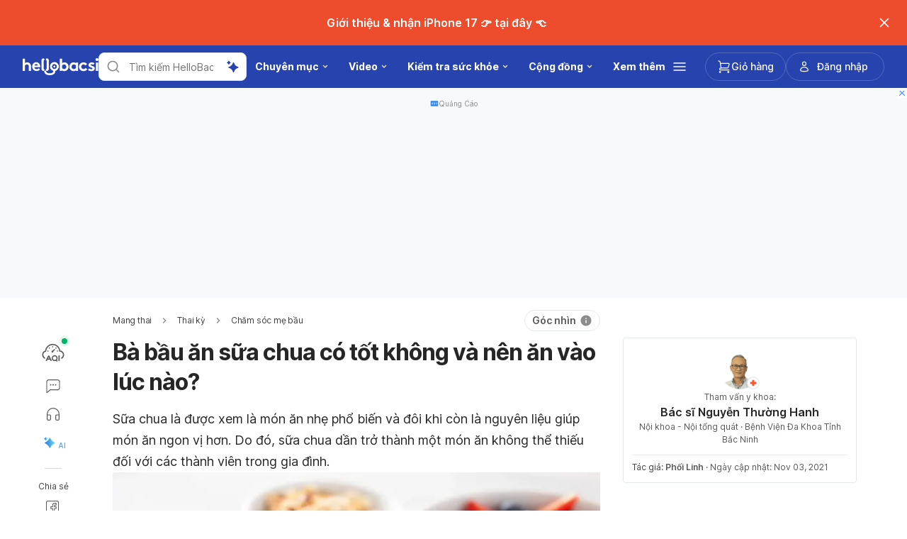

--- FILE ---
content_type: text/html; charset=utf-8
request_url: https://hellobacsi.com/mang-thai/thai-ky/cham-soc-me-bau/ba-bau-an-sua-chua-co-tot-khong/
body_size: 69947
content:
<!DOCTYPE html><html lang="vi-VN" data-critters-container><head><script id="gpt-init" async>window.googletag = window.googletag || { cmd: [] };
              googletag.cmd.push(function () {
                googletag.pubads().collapseEmptyDivs(true);
                
                

                googletag.pubads().enableLazyLoad({
                  fetchMarginPercent: 300,
                  renderMarginPercent: 50,
                  mobileScaling: 2.0,
                });
                googletag.enableServices();
                if (window.location.hostname.startsWith('demo.')) {
                  googletag.pubads().setTargeting("demo",["yes"]);
                }
                if (window.location.pathname.startsWith('/preview/')) {
                  googletag.pubads().setTargeting("preview",["yes"]);
                }
              });
              </script><script id="debug-bear-rum" async>(function () {
                const dbpr = 100;
                if (Math.random() * 100 > 100 - dbpr) {
                  const d = 'dbbRum', w = window, o = document, a = addEventListener, scr = o.createElement('script');
                  scr.async = true;
                  w[d] = w[d] || [];
                  w[d].push(['presampling', dbpr]);
                  ['error', 'unhandledrejection'].forEach(function (t) {
                    a(t, function (e) {
                      w[d].push([t, e]);
                    });
                  });
                  scr.src = 'https://cdn.debugbear.com/6SloummLPO3W.js';
                  o.head.appendChild(scr);
                }
              })();</script><meta charset="UTF-8"><meta name="viewport" content="width=device-width,initial-scale=1,maximum-scale=1,user-scalable=no,viewport-fit=cover"><meta name="google" content="notranslate"><meta property="fb:app_id" content="653713035016537"><meta name="theme-color" content="#2c87f3"><link rel="alternate" href="https://hellobacsi.com/mang-thai/thai-ky/cham-soc-me-bau/ba-bau-an-sua-chua-co-tot-khong/"><meta name="ahrefs-site-verification" content="46e7521a2b89a1013149c4685bbe02a1d36a4732fef98655142b829bc87cba4d"><link rel="shortcut icon" href="/by-locales/vi-VN/favicon.ico"><link rel="icon" href="/by-locales/vi-VN/icon-32x32.png" sizes="32x32"><link rel="icon" href="/by-locales/vi-VN/icon-192x192.png" sizes="192x192"><link rel="apple-touch-icon-precomposed" href="/by-locales/vi-VN/icon-180x180.png"><link rel="apple-touch-icon" href="/by-locales/vi-VN/icon-180x180.png"><meta name="msapplication-TileImage" content="/by-locales/vi-VN/icon-270x270.png"><meta name="description" content="Bà bầu ăn sữa chua có tốt không và bà bầu nên ăn sữa chua vào lúc nào là câu hỏi được nhiều gia đình đặt ra. Hãy theo dõi bài viết sau nhé!"><meta name="robots" content="index, follow, max-snippet:-1, max-image-preview:large, max-video-preview:-1"><meta name="googlebot-news" content="index, follow"><link rel="canonical" href="https://hellobacsi.com/mang-thai/thai-ky/cham-soc-me-bau/ba-bau-an-sua-chua-co-tot-khong/"><meta property="og:locale" content="en_US"><meta property="og:type" content="article"><meta property="og:title" content="Bà bầu ăn sữa chua có tốt không và nên ăn vào lúc nào? • Hello Bacsi"><meta property="og:description" content="Bà bầu ăn sữa chua có tốt không và bà bầu nên ăn sữa chua vào lúc nào là câu hỏi được nhiều gia đình đặt ra. Hãy theo dõi bài viết sau nhé!"><meta property="og:url" content="https://hellobacsi.com/mang-thai/thai-ky/cham-soc-me-bau/ba-bau-an-sua-chua-co-tot-khong/"><meta property="og:site_name" content="Hello Bacsi"><meta property="article:publisher" content="https://www.facebook.com/hellobacsi"><meta property="article:published_time" content="2021-05-18T03:00:44+00:00"><meta property="article:modified_time" content="2021-11-03T10:09:24+00:00"><meta property="og:image" content="https://cdn.hellobacsi.com/wp-content/uploads/2021/05/ba-bau-an-sua-chua-co-tot-khong-1000x400.jpg?wm=1"><meta property="og:image:width" content="1000"><meta property="og:image:height" content="400"><meta property="fb:app_id" content="653713035016537"><meta name="twitter:card" content="summary_large_image"><meta name="twitter:image" content="https://cdn.hellobacsi.com/wp-content/uploads/2021/05/ba-bau-an-sua-chua-co-tot-khong.jpg?wm=1"><script type="application/ld+json" class="yoast-schema-graph">{"@context":"https://schema.org","@graph":[{"@type":"Organization","@id":"https://hellobacsi.com/#organization","name":"Hello Bacsi","url":"https://hellobacsi.com/","sameAs":["https://www.facebook.com/hellobacsi/","https://www.instagram.com/hellobacsi/","https://vn.linkedin.com/company/hellobacsi?trk=similar-pages","https://www.youtube.com/channel/UCYHzHDXngnB7jkmcQgXwE0w","https://hellobacsivn.page.link/app"],"knowsAbout":"Health","areaServed":{"@type":"Country","name":"Vietnam"},"parentOrganization":{"@type":"Organization","name":"Hello Health Group","url":"https://hellohealthgroup.com/","sameAs":["https://www.wikidata.org/wiki/Q113858405","https://id.wikipedia.org/wiki/Hello_health_group","https://ms.wikipedia.org/wiki/Hello_Health_Group","https://zh.wikipedia.org/wiki/Hello_health_group","https://tl.wikipedia.org/wiki/Hello_Health_Group","https://www.linkedin.com/company/hello-health-group/","https://www.glassdoor.com/Overview/Working-at-Hello-Health-Group-EI_IE1617422.11,29.htm","https://www.google.com/search?kgmid=/g/11g9n45lr5","https://www.crunchbase.com/organization/hello-health-group","https://www.bloomberg.com/profile/company/1415958D%3ASP"]},"correctionsPolicy":"https://hellobacsi.com/static/dieu-khoan-su-dung/","publishingPrinciples":"https://hellobacsi.com/static/dieu-khoan-su-dung/","potentialAction":[{"@type":"SearchAction","target":"https://hellobacsi.com/search/?s={search_term_string}","query-input":"required name=search_term_string"}],"logo":{"@type":"ImageObject","@id":"https://hellobacsi.com/#logo","url":"https://hhg-common.hellobacsi.com/common/logo/hellobacsi.png","caption":"Hello Bacsi Logo"},"image":{"@id":"https://hellobacsi.com#logo"}},{"@type":"WebSite","@id":"https://hellobacsi.com/#website","url":"https://hellobacsi.com/","name":"Hello Bacsi","inLanguage":"vn","description":"HelloBacsi l\u00e0 trang web cung c\u1ea5p n\u1ed9i dung, th\u00f4ng tin s\u1ee9c kh\u1ecfe y t\u1ebf. H\u1ed7 tr\u1ee3 b\u1ea1n t\u00ecm hi\u1ec3u, trau d\u1ed3i v\u00e0 s\u1eed d\u1ee5ng th\u00f4ng tin v\u1edbi m\u1ee9c \u0111\u1ed9 tin c\u1eady v\u00e0 ch\u00ednh x\u00e1c cao \u0111\u1ec3 b\u1ea3o v\u1ec7 s\u1ee9c kh\u1ecfe cho b\u1ea3n th\u00e2n v\u00e0 gia \u0111\u00ecnh. Bao g\u1ed3m nhi\u1ec1u l\u0129nh v\u1ef1c v\u00e0 chuy\u00ean m\u1ee5c th\u00fa v\u1ecb: - T\u00ecm hi\u1ec3u v\u1ec1 b\u1ec7nh, thu\u1ed1c, th\u1ea3o d\u01b0\u1ee3c, x\u00e9t nghi\u1ec7m, ph\u1eabu thu\u1eadt. - Nh\u1eefng chuy\u00ean \u0111\u1ec1 ph\u1ed5 bi\u1ebfn: ti\u1ec3u \u0111\u01b0\u1eddng, ung th\u01b0, cao huy\u1ebft \u00e1p, hen suy\u1ec5n, hiv, ph\u1ea9u thu\u1eadt th\u1eabm m\u1ef9, ... - B\u00ed quy\u1ebft s\u1ed1ng kh\u1ecfe, \u0103n u\u1ed1ng, t\u1eadp luy\u1ec7n, s\u1ee9c kh\u1ecfe sinh s\u1ea3n, gi\u1edbi t\u00ednh - Ch\u0103m s\u00f3c s\u1ee9c kh\u1ecfe cho m\u1eb9 mang thai, nu\u00f4i d\u1ea1y con - V\u00e0 nh\u1eefng n\u1ed9i dung h\u1ea5p d\u1eabn kh\u00e1c. HelloBacsi v\u00e0 b\u1ea1n, c\u00f9ng gi\u00fap ng\u01b0\u1eddi Vi\u1ec7t kh\u1ecfe h\u01a1n, h\u1ea1nh ph\u00fac h\u01a1n!!!","about":"Health","publisher":{"@id":"https://hellobacsi.com/#organization"}},{"@type":"MedicalWebPage","isPartOf":{"@id":"https://hellobacsi.com/#website"},"@id":"https://hellobacsi.com/mang-thai/thai-ky/cham-soc-me-bau/ba-bau-an-sua-chua-co-tot-khong/#MedicalWebPage","url":"https://hellobacsi.com/mang-thai/thai-ky/cham-soc-me-bau/ba-bau-an-sua-chua-co-tot-khong/","about":"Ch\u0103m s\u00f3c m\u1eb9 b\u1ea7u","inLanguage":"vn","name":"B\u00e0 b\u1ea7u \u0103n s\u1eefa chua c\u00f3 t\u1ed1t kh\u00f4ng v\u00e0 n\u00ean \u0103n v\u00e0o l\u00fac n\u00e0o?","description":["B\u00e0 b\u1ea7u \u0103n s\u1eefa chua c\u00f3 t\u1ed1t kh\u00f4ng v\u00e0 b\u00e0 b\u1ea7u n\u00ean \u0103n s\u1eefa chua v\u00e0o l\u00fac n\u00e0o l\u00e0 c\u00e2u h\u1ecfi \u0111\u01b0\u1ee3c nhi\u1ec1u gia \u0111\u00ecnh \u0111\u1eb7t ra. H\u00e3y theo d\u00f5i b\u00e0i vi\u1ebft sau nh\u00e9!"],"datePublished":"2021-05-18 10:00:44","dateModified":"2021-11-03 17:09:24","author":[{"@type":"Person","name":"Ph\u1ed1i Linh","image":"https://cdn.hellobacsi.com/assets/avatar-default.png","url":"https://hellobacsi.com/author/linh-phoi/"}],"reviewedBy":{"@type":"Person","name":"B\u00e1c s\u0129 Nguy\u1ec5n Th\u01b0\u1eddng Hanh","image":"https://cdn.hellobacsi.com/wp-content/uploads/2022/08/bsnguyenthuonghanh-1024x1024.png","url":"https://hellobacsi.com/expert/nguyen-thuong-hanh/","knowsAbout":{"@type":"MedicalCondition","name":[true,true]},"WorksFor":{"@type":"Organization","name":true}},"lastReviewed":"2021-11-03 17:09:24","citation":[],"relatedLink":["https://hellobacsi.com/benh-tim-mach/cao-huyet-ap-tang-huyet-ap/sua-chua-giup-giam-huyet-ap/","https://hellobacsi.com/an-uong-lanh-manh/bi-quyet-an-uong-lanh-manh/khoe-dep-khi-an-sua-chua/"],"potentialAction":[{"@type":"ReadAction","target":["https://hellobacsi.com/"]}],"publisher":{"@id":"https://hellobacsi.com/#organization"},"publishingPrinciples":"https://hellobacsi.com/static/dieu-khoan-su-dung/","isAccessibleForFree":"True"},{"@type":"BreadcrumbList","@id":"https://hellobacsi.com/mang-thai/thai-ky/cham-soc-me-bau/ba-bau-an-sua-chua-co-tot-khong/#breadcrumb","itemListElement":[{"@type":"ListItem","position":1,"item":{"@type":"WebPage","@id":"https://hellobacsi.com/mang-thai/","url":"https://hellobacsi.com/mang-thai/","name":"Mang thai"}},{"@type":"ListItem","position":2,"item":{"@type":"WebPage","@id":"https://hellobacsi.com/mang-thai/thai-ky/","url":"https://hellobacsi.com/mang-thai/thai-ky/","name":"Thai k\u1ef3"}},{"@type":"ListItem","position":3,"item":{"@type":"WebPage","@id":"https://hellobacsi.com/mang-thai/thai-ky/cham-soc-me-bau/","url":"https://hellobacsi.com/mang-thai/thai-ky/cham-soc-me-bau/","name":"Ch\u0103m s\u00f3c m\u1eb9 b\u1ea7u"}},{"@type":"ListItem","position":4,"item":{"@type":"WebPage","@id":"https://hellobacsi.com/mang-thai/thai-ky/cham-soc-me-bau/ba-bau-an-sua-chua-co-tot-khong/","url":"https://hellobacsi.com/mang-thai/thai-ky/cham-soc-me-bau/ba-bau-an-sua-chua-co-tot-khong/","name":"B\u00e0 b\u1ea7u \u0103n s\u1eefa chua c\u00f3 t\u1ed1t kh\u00f4ng v\u00e0 n\u00ean \u0103n v\u00e0o l\u00fac n\u00e0o?"}}],"image":"https://cdn.hellobacsi.com/wp-content/uploads/2021/05/ba-bau-an-sua-chua-co-tot-khong.jpg"}]}</script><meta name="page_type" content="Content Details"><meta name="page_platform" content="WEB"><meta name="page_language" content="CA"><meta name="content_type" content="Post"><meta name="content_id" content="348451"><meta name="content_title" content="Bà bầu ăn sữa chua có tốt không và nên ăn vào lúc nào?"><meta name="content_author" content><meta name="content_reviewer" content><meta name="content_date_published" content="20210518"><meta name="content_tags" content="mẹ bầu ăn sữa chua, nên ăn sữa chua vào lúc nào, sữa chua có tốt không, mẹ bầu có nên ăn sữa chua không, lợi ích của sữa chua đối với mẹ bầu, ăn sữa chua buổi sáng"><meta name="content_category_1" content="Mang thai"><meta name="content_category_en_1" content="Pregnancy"><meta name="content_category_2" content="Thai kỳ"><meta name="content_category_en_2" content="Being pregnant"><meta name="content_category_3" content="Chăm sóc mẹ bầu"><meta name="content_category_en_3" content="Prenatal Care"><title>Bà bầu ăn sữa chua có tốt không và nên ăn vào lúc nào? • Hello Bacsi</title><meta name="next-head-count" content="52"><link rel="preload" href="/fonts/inter/UcC73FwrK3iLTeHuS_fvQtMwCp50KnMa2JL7W0Q5n-wU.woff2" as="font" type="font/woff2" crossorigin="anonymous"><link rel="preload" href="/fonts/inter/UcC73FwrK3iLTeHuS_fvQtMwCp50KnMa0ZL7W0Q5n-wU.woff2" as="font" type="font/woff2" crossorigin="anonymous"><link rel="preload" href="/fonts/inter/UcC73FwrK3iLTeHuS_fvQtMwCp50KnMa2ZL7W0Q5n-wU.woff2" as="font" type="font/woff2" crossorigin="anonymous"><link rel="preload" href="/fonts/inter/UcC73FwrK3iLTeHuS_fvQtMwCp50KnMa1pL7W0Q5n-wU.woff2" as="font" type="font/woff2" crossorigin="anonymous"><link rel="preload" href="/fonts/inter/UcC73FwrK3iLTeHuS_fvQtMwCp50KnMa2pL7W0Q5n-wU.woff2" as="font" type="font/woff2" crossorigin="anonymous"><link rel="preload" href="/fonts/inter/UcC73FwrK3iLTeHuS_fvQtMwCp50KnMa25L7W0Q5n-wU.woff2" as="font" type="font/woff2" crossorigin="anonymous"><link rel="preload" href="/fonts/inter/UcC73FwrK3iLTeHuS_fvQtMwCp50KnMa1ZL7W0Q5nw.woff2" as="font" type="font/woff2" crossorigin="anonymous"><style>/* cyrillic-ext */
@font-face {
  font-display: swap;
  font-family: 'Inter';
  font-style: normal;
  font-weight: 400 800;
  src: url(/fonts/inter/UcC73FwrK3iLTeHuS_fvQtMwCp50KnMa2JL7W0Q5n-wU.woff2)
    format('woff2');
  unicode-range: U+0460-052F, U+1C80-1C88, U+20B4, U+2DE0-2DFF, U+A640-A69F,
    U+FE2E-FE2F;
}
/* cyrillic */
@font-face {
  font-display: swap;
  font-family: 'Inter';
  font-style: normal;
  font-weight: 400 800;
  src: url(/fonts/inter/UcC73FwrK3iLTeHuS_fvQtMwCp50KnMa0ZL7W0Q5n-wU.woff2)
    format('woff2');
  unicode-range: U+0301, U+0400-045F, U+0490-0491, U+04B0-04B1, U+2116;
}
/* greek-ext */
@font-face {
  font-display: swap;
  font-family: 'Inter';
  font-style: normal;
  font-weight: 400 800;
  src: url(/fonts/inter/UcC73FwrK3iLTeHuS_fvQtMwCp50KnMa2ZL7W0Q5n-wU.woff2)
    format('woff2');
  unicode-range: U+1F00-1FFF;
}
/* greek */
@font-face {
  font-display: swap;
  font-family: 'Inter';
  font-style: normal;
  font-weight: 400 800;
  src: url(/fonts/inter/UcC73FwrK3iLTeHuS_fvQtMwCp50KnMa1pL7W0Q5n-wU.woff2)
    format('woff2');
  unicode-range: U+0370-0377, U+037A-037F, U+0384-038A, U+038C, U+038E-03A1,
    U+03A3-03FF;
}
/* vietnamese */
@font-face {
  font-display: swap;
  font-family: 'Inter';
  font-style: normal;
  font-weight: 400 800;
  src: url(/fonts/inter/UcC73FwrK3iLTeHuS_fvQtMwCp50KnMa2pL7W0Q5n-wU.woff2)
    format('woff2');
  unicode-range: U+0102-0103, U+0110-0111, U+0128-0129, U+0168-0169, U+01A0-01A1,
    U+01AF-01B0, U+0300-0301, U+0303-0304, U+0308-0309, U+0323, U+0329,
    U+1EA0-1EF9, U+20AB;
}
/* latin-ext */
@font-face {
  font-display: swap;
  font-family: 'Inter';
  font-style: normal;
  font-weight: 400 800;
  src: url(/fonts/inter/UcC73FwrK3iLTeHuS_fvQtMwCp50KnMa25L7W0Q5n-wU.woff2)
    format('woff2');
  unicode-range: U+0100-02AF, U+0304, U+0308, U+0329, U+1E00-1E9F, U+1EF2-1EFF,
    U+2020, U+20A0-20AB, U+20AD-20C0, U+2113, U+2C60-2C7F, U+A720-A7FF;
}
/* latin */
@font-face {
  font-display: swap;
  font-family: 'Inter';
  font-style: normal;
  font-weight: 400 800;
  src: url(/fonts/inter/UcC73FwrK3iLTeHuS_fvQtMwCp50KnMa1ZL7W0Q5nw.woff2)
    format('woff2');
  unicode-range: U+0000-00FF, U+0131, U+0152-0153, U+02BB-02BC, U+02C6, U+02DA,
    U+02DC, U+0304, U+0308, U+0329, U+2000-206F, U+2074, U+20AC, U+2122, U+2191,
    U+2193, U+2212, U+2215, U+FEFF, U+FFFD;
}
</style><script async id="datalayer-init">
            window.dataLayer = window.dataLayer || [];
          </script><link data-next-font rel="preconnect" href="/" crossorigin="anonymous"><script defer nomodule src="/_next/static/chunks/polyfills-c67a75d1b6f99dc8.js"></script><script defer src="/_next/static/chunks/6632.b96f4d4e37d221d3.js"></script><script defer src="/_next/static/chunks/3602.156a60467156f712.js"></script><script defer src="/_next/static/chunks/6917.93f1b290a0b2af67.js"></script><script defer src="/_next/static/chunks/1c79e852.4330d50834383dc5.js"></script><script defer src="/_next/static/chunks/a4b57d04.1d5afabde6192c10.js"></script><script defer src="/_next/static/chunks/2405.2a29a886c30ea4d4.js"></script><script src="/_next/static/chunks/webpack-e6962e36c628fd94.js" defer></script><script src="/_next/static/chunks/framework-a6f1de401a5244ac.js" defer></script><script src="/_next/static/chunks/vendors-c0d76f48-54f27ca81de0fc66.js" defer></script><script src="/_next/static/chunks/vendors-48602b8a-32ef1cc67720fbbe.js" defer></script><script src="/_next/static/chunks/vendors-aacc2dbb-9ca71a7ceb5c9539.js" defer></script><script src="/_next/static/chunks/vendors-ad6a2f20-1fa4303ac508e1f4.js" defer></script><script src="/_next/static/chunks/vendors-5b3ef789-ef55bb43b7919c1f.js" defer></script><script src="/_next/static/chunks/vendors-1d54e4e8-2311f333df9b2316.js" defer></script><script src="/_next/static/chunks/vendors-5e9c9cbb-787aa6f7716ca997.js" defer></script><script src="/_next/static/chunks/vendors-dd5570a9-01aef14901a8caab.js" defer></script><script src="/_next/static/chunks/vendors-baa937d0-6202164fba4fa396.js" defer></script><script src="/_next/static/chunks/vendors-2c5a8e32-cfbd70243ca2575a.js" defer></script><script src="/_next/static/chunks/vendors-44c2a49e-63943c17b67d9413.js" defer></script><script src="/_next/static/chunks/vendors-dfc0d3ba-c895fcc5775582fb.js" defer></script><script src="/_next/static/chunks/vendors-37a93c5f-23f5bcec0ab15790.js" defer></script><script src="/_next/static/chunks/vendors-e1bed6ae-d75c6ba0212e720e.js" defer></script><script src="/_next/static/chunks/vendors-4bea51ea-de92d7b23e3309fc.js" defer></script><script src="/_next/static/chunks/vendors-b49fab05-e86ed96ee0334ab6.js" defer></script><script src="/_next/static/chunks/vendors-082b8904-731918f3e3a1c951.js" defer></script><script src="/_next/static/chunks/vendors-03b24f58-a671fbe67e8900ef.js" defer></script><script src="/_next/static/chunks/vendors-439fc039-bc3818eb492de13e.js" defer></script><script src="/_next/static/chunks/vendors-0bc5b059-713bdb70821539d4.js" defer></script><script src="/_next/static/chunks/vendors-2ce5ad9b-d2f612175fe5dff5.js" defer></script><script src="/_next/static/chunks/vendors-d91c2bd6-fdb81fffe99710f3.js" defer></script><script src="/_next/static/chunks/vendors-2898f16f-af256e4722c7ebff.js" defer></script><script src="/_next/static/chunks/vendors-89d5c698-b7dc5a741e982c06.js" defer></script><script src="/_next/static/chunks/vendors-a0de3438-e4bc5697d813ac9a.js" defer></script><script src="/_next/static/chunks/vendors-cca472bf-616793a257239a69.js" defer></script><script src="/_next/static/chunks/vendors-ee9cb9ef-2a5f2be6272546bf.js" defer></script><script src="/_next/static/chunks/vendors-2ae1881e-0dc9d24052d59940.js" defer></script><script src="/_next/static/chunks/vendors-a5a4cb45-0aad3ebe701891da.js" defer></script><script src="/_next/static/chunks/vendors-5c841445-813ea0bfa254c2ad.js" defer></script><script src="/_next/static/chunks/vendors-940fd0e2-88462d3f216f9f3f.js" defer></script><script src="/_next/static/chunks/vendors-3ca10e37-6d8a2743097b8072.js" defer></script><script src="/_next/static/chunks/vendors-d031d8a3-1ea4998e87a2e068.js" defer></script><script src="/_next/static/chunks/vendors-e9e18ac4-a10cbd8842a2be08.js" defer></script><script src="/_next/static/chunks/vendors-034d6e40-83959246ae9408c2.js" defer></script><script src="/_next/static/chunks/vendors-164ccfd2-032a9b1ed88e5029.js" defer></script><script src="/_next/static/chunks/vendors-07b7af68-2b97ca7244fe8d9a.js" defer></script><script src="/_next/static/chunks/vendors-14695f54-63486789d156963d.js" defer></script><script src="/_next/static/chunks/vendors-e1c012df-7affd7796196631c.js" defer></script><script src="/_next/static/chunks/vendors-2f6dde1d-b77efa5e4bc03d2e.js" defer></script><script src="/_next/static/chunks/vendors-a238e546-e579fcef8a4e64d7.js" defer></script><script src="/_next/static/chunks/vendors-bf6e8d65-3e5fc52977b52743.js" defer></script><script src="/_next/static/chunks/vendors-eb2fbf4c-a16ea7ecbcda103a.js" defer></script><script src="/_next/static/chunks/main-61b5835bd90ef69f.js" defer></script><script src="/_next/static/chunks/hhg-components-266398ab-4d545626646c7248.js" defer></script><script src="/_next/static/chunks/hhg-components-e080981b-d75c7a5a68e75335.js" defer></script><script src="/_next/static/chunks/hhg-components-c47ec226-08035b37e0baa3af.js" defer></script><script src="/_next/static/chunks/hhg-components-fc594e63-6dffca638af02b3b.js" defer></script><script src="/_next/static/chunks/hhg-components-07c5be5d-7e65056c694b98f4.js" defer></script><script src="/_next/static/chunks/hhg-components-ac1df2c7-ea61dd521a3a8253.js" defer></script><script src="/_next/static/chunks/hhg-components-323c89e6-05810feb9a47db31.js" defer></script><script src="/_next/static/chunks/hhg-components-a1763503-b8baeb5c086f58dd.js" defer></script><script src="/_next/static/chunks/hhg-components-b225eb50-213046f8ea2f0348.js" defer></script><script src="/_next/static/chunks/hhg-components-9ac107ec-028f38dd23a781b7.js" defer></script><script src="/_next/static/chunks/hhg-components-b6aa9cfc-88e786b9cc794762.js" defer></script><script src="/_next/static/chunks/hhg-components-e3fe55a5-03e723cfda5acc93.js" defer></script><script src="/_next/static/chunks/hhg-components-4952370b-70aca2126dde3344.js" defer></script><script src="/_next/static/chunks/hhg-components-a353cf26-dd1c616d6bcc7ff6.js" defer></script><script src="/_next/static/chunks/hhg-components-04ca34a4-270855cabd18d657.js" defer></script><script src="/_next/static/chunks/hhg-components-f4d06ea7-652eab2c9ca237d8.js" defer></script><script src="/_next/static/chunks/hhg-components-8446e79e-4ac6c0ca6253a8b8.js" defer></script><script src="/_next/static/chunks/hhg-components-d9d22bcc-3b880cb7113cfef5.js" defer></script><script src="/_next/static/chunks/hhg-components-eeeae1bc-9ff2209c689beb6b.js" defer></script><script src="/_next/static/chunks/hhg-components-c7efa8f8-b67b349ed139b966.js" defer></script><script src="/_next/static/chunks/hhg-components-eab36aae-0dbc031bbbe5720b.js" defer></script><script src="/_next/static/chunks/hhg-components-fde25581-04dbe88d449049cf.js" defer></script><script src="/_next/static/chunks/hhg-components-3374e9cf-6398dddee7fc57d5.js" defer></script><script src="/_next/static/chunks/hhg-components-e31fef9b-0f468625eb5bebd9.js" defer></script><script src="/_next/static/chunks/hhg-components-28288862-eed0c1d2c768594c.js" defer></script><script src="/_next/static/chunks/hhg-components-e6f2ddb2-39ff5fab21488eb3.js" defer></script><script src="/_next/static/chunks/hhg-components-ea8fa31b-01554809c2d40e8f.js" defer></script><script src="/_next/static/chunks/hhg-components-24e1c406-1ad51c81c4a44b7d.js" defer></script><script src="/_next/static/chunks/hhg-components-7ed626c5-34d66cd83c4ccc8c.js" defer></script><script src="/_next/static/chunks/components-3a7c77df-275b2a0196f52246.js" defer></script><script src="/_next/static/chunks/components-0060fdb9-8ee9c4786e672437.js" defer></script><script src="/_next/static/chunks/components-c6e75de3-479dc43840f72580.js" defer></script><script src="/_next/static/chunks/components-a91267cf-7fcb48e262b4340c.js" defer></script><script src="/_next/static/chunks/components-54f5fdc2-c23b4db077c367eb.js" defer></script><script src="/_next/static/chunks/components-c3cb104c-dffda54a9e1832d7.js" defer></script><script src="/_next/static/chunks/components-67535920-035c249a4d60373b.js" defer></script><script src="/_next/static/chunks/components-a718b64f-2c8d22e3385f273b.js" defer></script><script src="/_next/static/chunks/components-8d301417-6f79bf1f0082d5ca.js" defer></script><script src="/_next/static/chunks/components-a3232620-3601db5ddad98187.js" defer></script><script src="/_next/static/chunks/components-58d5cd2d-3a3f45f27c5b70df.js" defer></script><script src="/_next/static/chunks/components-84b5b8e1-c38db03be883698b.js" defer></script><script src="/_next/static/chunks/components-bc60ad7e-cfd7b10c4b65ffce.js" defer></script><script src="/_next/static/chunks/components-1366e053-da11b97e7916bc0f.js" defer></script><script src="/_next/static/chunks/components-293bbe25-6525442d8932899d.js" defer></script><script src="/_next/static/chunks/components-daa4dc9e-ce980f70524dde90.js" defer></script><script src="/_next/static/chunks/components-4efcbd34-42d751fe3f99fdbd.js" defer></script><script src="/_next/static/chunks/components-038ad3f6-1ae416b04ed12973.js" defer></script><script src="/_next/static/chunks/components-6dce9d20-955f7f185caaef1d.js" defer></script><script src="/_next/static/chunks/components-dc80833f-eb3b6b87185c5bd3.js" defer></script><script src="/_next/static/chunks/components-054708ed-ce6ca93b9f8de204.js" defer></script><script src="/_next/static/chunks/components-06925fe4-e5b5f7e44e2e7839.js" defer></script><script src="/_next/static/chunks/components-73001702-b0e595ff7333fae9.js" defer></script><script src="/_next/static/chunks/components-98c474eb-08527f1c47a29c36.js" defer></script><script src="/_next/static/chunks/components-62c788a9-4fe6f246e7e3027b.js" defer></script><script src="/_next/static/chunks/components-46b79747-dd319c0b11e2817e.js" defer></script><script src="/_next/static/chunks/components-68d5df99-5b1ac715073e4c5d.js" defer></script><script src="/_next/static/chunks/components-920eb114-be69fb272980fbb2.js" defer></script><script src="/_next/static/chunks/components-5ab8315f-cefe14afc4132e40.js" defer></script><script src="/_next/static/chunks/components-aeeb4b44-5831eca84ee8b01a.js" defer></script><script src="/_next/static/chunks/components-b895f1ee-89cdfcc4257a67e5.js" defer></script><script src="/_next/static/chunks/components-b6582868-aca09ebf277db27a.js" defer></script><script src="/_next/static/chunks/components-d3e4c352-b2d1ec703e12a37f.js" defer></script><script src="/_next/static/chunks/components-523d6267-d60bcca744fe9597.js" defer></script><script src="/_next/static/chunks/components-f7f8b859-eaa551630624580e.js" defer></script><script src="/_next/static/chunks/components-1d57a10e-2d8efc5fe6f0a468.js" defer></script><script src="/_next/static/chunks/components-2434bd1e-cd4b30ae2cdec225.js" defer></script><script src="/_next/static/chunks/components-5dde3e4a-726d9b3f1a8d30cc.js" defer></script><script src="/_next/static/chunks/components-e0d465da-cc2f1d2aa3e83735.js" defer></script><script src="/_next/static/chunks/components-34fcdac7-f6ed21d5e288396e.js" defer></script><script src="/_next/static/chunks/components-68006247-7ac295a83ca993fb.js" defer></script><script src="/_next/static/chunks/components-2e9db3a2-d61b41ba80a0ff79.js" defer></script><script src="/_next/static/chunks/components-330b6fd5-182ec3c988d7130f.js" defer></script><script src="/_next/static/chunks/components-2758ab9a-d9765247c5beea60.js" defer></script><script src="/_next/static/chunks/components-14391133-8e8384afd113c2a4.js" defer></script><script src="/_next/static/chunks/components-ddbeb46d-069451c768dde19c.js" defer></script><script src="/_next/static/chunks/components-db30274e-b981e6be757356e7.js" defer></script><script src="/_next/static/chunks/components-29f28d08-0b8043de638170f7.js" defer></script><script src="/_next/static/chunks/components-c660a6dd-bef96dc6c5974c7a.js" defer></script><script src="/_next/static/chunks/components-0946cafe-522c3cf1a1aa9314.js" defer></script><script src="/_next/static/chunks/components-a228705b-17bc381c1388a110.js" defer></script><script src="/_next/static/chunks/components-8dfe72d8-acdee5e379d220b7.js" defer></script><script src="/_next/static/chunks/components-8b9eb997-7f30dcef6c1bcaf0.js" defer></script><script src="/_next/static/chunks/components-a282615c-59aecfc38b334022.js" defer></script><script src="/_next/static/chunks/components-54ff51ee-1fcae244f599f571.js" defer></script><script src="/_next/static/chunks/utils-d24ec4f1-51a1d24a022db912.js" defer></script><script src="/_next/static/chunks/utils-906c0a89-6ab623032a447721.js" defer></script><script src="/_next/static/chunks/pages/_app-7a5b65bfe134c1ac.js" defer></script><script src="/_next/static/chunks/mantine-195be7d0-c340a72a7db61558.js" defer></script><script src="/_next/static/chunks/mantine-1f93acc0-3265893bfcc0661f.js" defer></script><script src="/_next/static/chunks/mantine-00c673c4-a5c921d9132db586.js" defer></script><script src="/_next/static/chunks/mantine-671fcf82-7ddbbf36e5cdfdfe.js" defer></script><script src="/_next/static/chunks/mantine-26d210d4-5ccd7039bdc44ee3.js" defer></script><script src="/_next/static/chunks/mantine-dd88c038-9838dcf6ff2f7d7c.js" defer></script><script src="/_next/static/chunks/admapping-6ab8fa42387f9bd8.js" defer></script><script src="/_next/static/chunks/pages/%5B...slug%5D-54064077b4f394cc.js" defer></script><script src="/_next/static/Sh7b24jQniIOHUrYUkIHa/_buildManifest.js" defer></script><script src="/_next/static/Sh7b24jQniIOHUrYUkIHa/_ssgManifest.js" defer></script><style>.mb-4{margin-bottom:1rem}.ml-auto{margin-left:auto}.flex{display:flex}.size-full{width:100%;height:100%}.min-w-0{min-width:0}.items-center{align-items:center}.gap-2{gap:.5rem}.pb-2{padding-bottom:.5rem}.pr-4{padding-right:1rem}@media not all and (min-width:768px){.max-md\:pt-1{padding-top:.25rem}}@media (min-width:768px){.md\:pt-4{padding-top:1rem}}</style><link rel="stylesheet" href="/_next/static/css/6a177b704002b66b.css" data-n-g media="print" onload="this.media='all'"><noscript><link rel="stylesheet" href="/_next/static/css/6a177b704002b66b.css"></noscript><link rel="stylesheet" href="/_next/static/css/1a014813d9acd6b3.css" media="print" onload="this.media='all'"><noscript><link rel="stylesheet" href="/_next/static/css/1a014813d9acd6b3.css"></noscript><noscript data-n-css></noscript><style>._2ugC2Ll .card-author>.row{align-items:flex-start;flex-direction:column;gap:8px}._2ugC2Ll .feature-tabs{margin-bottom:24px;width:100%}._8IDDHjn{color:#595959;font-size:16px;font-weight:400;line-height:24px}.CCwRHCd,._8IDDHjn{margin-top:24px}@media (max-width:767px){.CCwRHCd{margin-top:16px}}.RF63WXG{color:#262626;font-size:16px;font-weight:400;line-height:24px;margin-top:24px}@media (max-width:767px){.RF63WXG{margin-top:16px}}.PIaeC0v{background:#e3f2ff;border-radius:8px;padding:8px}._0NhMo6T{padding-top:12px}._0NhMo6T .post-card{border-bottom:1px solid #e4e8ec}._0NhMo6T .post-card:last-child{border-bottom:0}.nrZtZ-u{border-bottom:1px solid #e4e8ec}.nrZtZ-u .faq-item{align-items:center;cursor:pointer;display:flex;gap:8px;justify-content:space-between;padding:12px 0}.nrZtZ-u .faq-answer{line-height:24px;padding-bottom:12px}@media (max-width:767px){.nrZtZ-u .faq-answer{font-size:14px;line-height:22px}}.nrZtZ-u .faq-question{color:#262626;font-size:16px;font-weight:400;line-height:24px}@media (max-width:767px){.nrZtZ-u .faq-question{font-size:14px;line-height:22px}}.CHw-fZZ{align-items:center;background:#e0f8ee;border-left:4px solid #00b16a;box-sizing:border-box;display:flex;justify-content:space-between;overflow:auto;padding:12px 16px;width:100%}.CHw-fZZ[data-alert-type=danger]{background:#fae9e8;border-left-color:#ff5331}.CHw-fZZ[data-alert-type=warning]{background:#fff8e2;border-left-color:#fe921d}._03U6VRS .icon-title{align-items:center;display:flex}._03U6VRS img,._03U6VRS svg{margin-right:8px}.EO828Vv{cursor:pointer}._2iQs0sk{margin-left:auto;margin-right:auto;max-width:328px}.Ia6IojY{border:1px solid #d9d9d9;border-radius:4px;box-shadow:0 0 5px #e3f2ff;box-sizing:border-box;font-family:inherit;font-size:1rem;line-height:1.5;margin:0;min-width:48px;padding:11px 16px;text-align:center;transition:all .3s ease;width:100%}.Ia6IojY::-moz-placeholder{color:#8c8c8c}.Ia6IojY::placeholder{color:#8c8c8c}.Ia6IojY:focus{border-color:#45a4ff;outline:none}.Ia6IojY.isError{border-color:#f44d2c}.Ia6IojY.yJs9MaD{border-color:#bf331b}.Ia6IojY::-webkit-inner-spin-button{-webkit-appearance:none;appearance:none}.pfaLGRK{height:calc(var(--height)*1px);width:calc(var(--width)*1px)}.pfaLGRK img,.pfaLGRK svg{display:block;height:100%;width:100%}.pfaLGRK img{-o-object-fit:contain;object-fit:contain}.i-9Ibox{display:flex}.i-9Ibox .PhoneInputCountry{align-items:center;background-color:#f2f2f2;border:1px solid #d9d9d9;border-radius:6px 0 0 6px;box-sizing:border-box;display:flex;justify-content:space-between;min-width:20px;padding:0 16px;position:relative}.i-9Ibox .PhoneInputCountrySelect{-moz-appearance:none;-webkit-appearance:none;appearance:none;box-sizing:border-box;cursor:pointer;inset:0;opacity:0;position:absolute;z-index:0}.i-9Ibox .PhoneInputCountryIcon{align-items:center;background:none;border:none;box-shadow:none;display:flex;height:unset;line-height:1.5;width:unset}.i-9Ibox .PhoneInputCountryIconImg{border-radius:2px;height:16px!important;width:24px!important}.i-9Ibox .PhoneInputCountryIconCallingCode{display:inline-block;margin-left:4px}.i-9Ibox .PhoneInputArrowContainer{color:#8c8c8c;font-size:16px;line-height:1;margin-left:4px}.i-9Ibox .PhoneInputInput{border:1px solid #d9d9d9;border-left-width:0;border-radius:6px;border-radius:0 6px 6px 0;box-shadow:0 0 5px #e3f2ff;box-sizing:border-box;flex:1;font-family:inherit;font-size:1rem;line-height:40px;margin:0;padding:0 16px;transition:all .1s ease-in-out;width:100%}.i-9Ibox .PhoneInputInput::-moz-placeholder{color:#8c8c8c}.i-9Ibox .PhoneInputInput::placeholder{color:#8c8c8c}.i-9Ibox .PhoneInputInput:focus{outline:none}.i-9Ibox .PhoneInputInput.isError{border-color:#f44d2c}.i-9Ibox .PhoneInputInput:focus,.i-9Ibox .PhoneInputInput:hover{border-color:#91caff;box-shadow:0 0 2px 2px #91caff}.i-9Ibox .PhoneInputInput:disabled{background-color:#f2f2f2;border-color:#d9d9d9;color:#8c8c8c}.i-9Ibox:focus-within{border-color:#91caff}.i-9Ibox:focus-within .PhoneInputCountry{border-color:#91caff #d9d9d9 #91caff #91caff}.i-9Ibox.YDWHh9b .PhoneInputInput{border-color:#f44d2c}.i-9Ibox.YDWHh9b .PhoneInputCountry{border-color:#f44d2c #d9d9d9 #f44d2c #f44d2c}.i-9Ibox._87SIJ95 .PhoneInput{--phone-select:65px}.i-9Ibox._87SIJ95 .PhoneInputCountry{margin-top:1px;pointer-events:none}.i-9Ibox._87SIJ95 .PhoneInputArrowContainer{display:none}.i-9Ibox.PhoneInput--readOnly .PhoneInputCountrySelect{pointer-events:none}.MON6sfi{text-align:center}.pS-tJD7{line-height:1;margin-bottom:32px}.s3tJ9-5{font-size:120px;line-height:1}.fNsZr1b{color:#262626;font-size:28px;line-height:1.285;margin-bottom:16px}.uuxV74v{color:#595959}.YohjTDU{margin-top:24px;padding-left:34px;padding-right:34px}@media (max-width:1400px){.pS-tJD7{margin-bottom:27px}.s3tJ9-5{font-size:100px}.fNsZr1b{font-size:23px;margin-bottom:12px}.YohjTDU{margin-top:20px;padding-left:28px;padding-right:28px}}@media (max-width:768px){.pS-tJD7{margin-bottom:20px}.s3tJ9-5{font-size:80px}.fNsZr1b{font-size:20px;margin-bottom:10px}.YohjTDU{margin-top:18px;padding-left:24px;padding-right:24px}}.d76E4SH{margin:0 auto;width:100%}@media (max-width:767px){.d76E4SH{padding:0 16px}}@media (min-width:1024px){.d76E4SH{max-width:1170px}.d76E4SH[data-type=marryBaby]{max-width:1064px}}.DjBFAbd[data-size=label1]{font-size:14px;line-height:22px}.DjBFAbd[data-size=label2]{font-size:13px;line-height:19px}.tliWyii{align-items:center;display:flex;font-weight:400;gap:.5em;justify-content:center;padding:1em}.PiqKaXk{color:#595959;font-size:14px;font-weight:700;line-height:22px}.HgbW6-m{color:inherit;display:inline-block;height:100%;text-decoration:none;width:100%}._6lkfLYy{background-color:#fff;box-sizing:border-box;display:flex;padding:16px 16px 16px 0}._6lkfLYy,._6lkfLYy .content{width:100%}._6lkfLYy .content,._6lkfLYy .content .inner-content{display:flex;flex-direction:column}._6lkfLYy .content .inner-content p{align-items:center;display:flex}._6lkfLYy .content .inner-content a{text-decoration:none}._6lkfLYy .content .inner-content .bookmark{height:18px;width:18px}._6lkfLYy .content .inner-content .title a{margin-top:2px}._6lkfLYy .content .inner-content .text,._6lkfLYy .content .inner-content .title a{-webkit-box-orient:vertical;-webkit-line-clamp:2;display:-webkit-box;overflow:hidden}._6lkfLYy .content .inner-content .text{margin-top:4px;max-width:100%}._6lkfLYy .footer{display:flex}._6lkfLYy .footer .author{width:calc(100% - 20px)}._6lkfLYy .footer .bookmark{cursor:pointer;display:flex;height:16px;margin-left:8px;width:12px}._6lkfLYy .footer .bookmark svg{height:100%;width:100%}._6lkfLYy .banner{border-radius:6px;height:100%;max-height:100%;max-width:100px;max-width:100%;min-width:100px;position:relative}._6lkfLYy .banner img{border-radius:6px;height:100%;-o-object-fit:cover;object-fit:cover;-o-object-position:center;object-position:center;pointer-events:none;width:100%}._6lkfLYy .banner .premium{height:28px;left:6px;position:absolute;top:6px;width:28px}._6lkfLYy .shoppable{bottom:4px;left:6px;position:absolute}._6lkfLYy[data-size=sm][data-direction=horizontal]{padding:20px 0}._6lkfLYy[data-size=sm][data-direction=horizontal] .label{margin-bottom:0}._6lkfLYy[data-size=sm][data-direction=horizontal] .banner{height:100px;margin:0 16px 0 0;width:100px}@media (max-width:767px){._6lkfLYy[data-size=sm][data-direction=horizontal] .banner{height:100px;margin:0 16px 0 0;max-width:100px;min-width:100px}}._6lkfLYy[data-size=sm][data-direction=horizontal] .text{display:none}._6lkfLYy[data-direction=horizontal] .footer{margin-top:auto}._6lkfLYy[data-size=md][data-direction=horizontal]{padding:16px 0}._6lkfLYy[data-size=md][data-direction=horizontal] .banner{height:150px;margin:0 24px 0 0;max-width:200px;min-width:200px}@media (max-width:767px){._6lkfLYy[data-size=md][data-direction=horizontal] .text{display:none}._6lkfLYy[data-size=md][data-direction=horizontal] .banner{height:100px;margin:0 16px 0 0;max-width:100px;min-width:100px}._6lkfLYy[data-size=md][data-direction=horizontal] .specialty{display:none}}._6lkfLYy[data-direction=vertical]{flex-direction:column;padding:0}._6lkfLYy[data-direction=vertical] .label{display:flex;margin-top:16px}._6lkfLYy[data-direction=vertical][data-size=sm] .banner{height:150px}._6lkfLYy[data-direction=vertical][data-size=sm] .text{display:none}._6lkfLYy[data-direction=vertical][data-size=sm] .title{margin-bottom:12px;margin-top:0}._6lkfLYy[data-direction=vertical][data-size=lg] .banner{max-height:312px}@media (max-width:767px){._6lkfLYy[data-direction=vertical][data-size=lg] .banner{max-height:192px}}._6lkfLYy[data-direction=vertical][data-size=lg] .text{-webkit-box-orient:vertical;-webkit-line-clamp:3;display:-webkit-box;margin-bottom:16px;margin-top:8px;word-break:break-word}._6lkfLYy[data-direction=vertical] .banner{height:468px;margin:0;min-width:100%}._6lkfLYy[data-is-expert] .inner-content label.text{display:none}._6lkfLYy[data-is-expert] .specialty>[data-tag=h6]{font-size:13px;font-weight:400;line-height:19px}._6lkfLYy[data-is-expert][data-size=md] .footer .author .avatar{margin-right:8px}@media (min-width:1024px){._6lkfLYy[data-is-expert][data-size=md] .footer .author .avatar{height:40px;margin-right:16px;width:40px}}._6lkfLYy[data-is-expert] .title{margin-bottom:16px}@media (max-width:767px){._6lkfLYy[data-is-expert] .title{margin-bottom:8px}}._6lkfLYy[data-is-expert][data-direction=horizontal] .footer{margin-top:auto}.j7c-onH{flex-direction:row;justify-content:space-between;margin-top:8px;width:100%}.j7c-onH,.j7c-onH .author{align-items:center;display:flex}.j7c-onH .author .avatar,.j7c-onH .author .expert-avatar{flex-shrink:0}.j7c-onH .author .avatar img,.j7c-onH .author .expert-avatar img{border-radius:50%;height:100%;width:100%}.j7c-onH .author .name{font-weight:600}.j7c-onH .author .poster{align-items:center;display:flex;white-space:pre-wrap}.j7c-onH .author .poster[data-is-disabled-url=true]{cursor:default}.j7c-onH .author .poster[data-is-disabled-url=true] a{pointer-events:none}.j7c-onH .author .poster p{-webkit-box-orient:vertical;-webkit-line-clamp:3;display:-webkit-box;font-weight:400;overflow:hidden}.j7c-onH .author .poster p a{color:#262626;text-decoration:none}.j7c-onH .author .poster p span:not(.name){color:#8c8c8c}.j7c-onH .author .expert{align-items:flex-start;display:flex;flex-direction:column;justify-content:center}.j7c-onH .author .expert a{text-decoration:none}.j7c-onH .author .expert[data-is-disabled-url=true]{cursor:default}.j7c-onH .author .expert[data-is-disabled-url=true] a{pointer-events:none}.j7c-onH .author .avatar{height:24px;margin-right:8px;width:24px}@media (max-width:767px){.j7c-onH .author .avatar{margin-right:4px}}@media (min-width:1024px){.j7c-onH .author .avatar[data-size=lg]{height:32px;margin-right:12px;width:32px}}@media (min-width:768px){.j7c-onH .author .expert-avatar{height:40px;margin-right:16px;width:40px}}@media (max-width:767px){.j7c-onH .author .expert-avatar{height:32px;margin-right:8px;width:32px}}@media (min-width:768px){.j7c-onH .author .expert-avatar[data-size=lg]{height:64px;margin-right:16px;width:64px}}@media (max-width:767px){.j7c-onH .author .expert-avatar[data-size=lg]{height:40px;margin-right:16px;width:40px}}.wwI1--d{cursor:pointer}.WUqzfRb{display:flex;position:relative}.WUqzfRb>.collapsed-breadcrumb{border:none}.WUqzfRb>.collapsed-breadcrumb>div{padding:0}.WUqzfRb>.collapsed-breadcrumb>ul{min-width:-moz-max-content;min-width:max-content}.WUqzfRb[data-size=lg]{font-size:16px;font-weight:700;line-height:24px}.WUqzfRb[data-size=md]{font-size:14px;font-weight:400;line-height:22px}.WUqzfRb[data-size=sm]{font-size:13px;font-weight:400;line-height:20px}.MnVGtSY{background-image:url("data:image/svg+xml;charset=utf-8,%3Csvg width='6' height='10' fill='none' xmlns='http://www.w3.org/2000/svg'%3E%3Cpath d='m1 1 4 4-4 4' stroke='%23595959' stroke-width='1.5' stroke-linecap='round' stroke-linejoin='round'/%3E%3C/svg%3E");background-position:50%;background-repeat:no-repeat;background-size:contain}.MnVGtSY,.MnVGtSY[data-size=lg]{margin-left:8px;margin-right:8px;width:6px}.MnVGtSY[data-size=md]{margin-left:7px;margin-right:7px;width:5px}.MnVGtSY[data-size=sm]{margin-left:6px;margin-right:6px;width:4px}.NclbhXQ{max-width:12em;overflow:hidden;text-overflow:ellipsis;white-space:nowrap}.NclbhXQ>a{color:#262626;cursor:pointer;text-decoration:none}.NclbhXQ[data-last=true]>a{color:#737373}.NclbhXQ>a:focus,.NclbhXQ>a:hover{color:#2c74df;outline:none}.NclbhXQ>a:focus .arrowLeft,.NclbhXQ>a:focus .arrowRight,.NclbhXQ>a:hover .arrowLeft,.NclbhXQ>a:hover .arrowRight{stroke:#2b62cd}.NclbhXQ>a:active{color:#2b62cd}.NclbhXQ[data-disabled]>a{color:#bfbfbf;cursor:not-allowed}.vvR-m49{cursor:pointer}.vvR-m49>*{pointer-events:none}.UhiT4m5{align-items:center;display:flex;justify-content:space-between;position:relative}.UhiT4m5 .direction-vertical{flex-direction:column}.UhiT4m5 .direction-vertical .session-action{border-bottom:1px solid #e4e8ec;justify-content:space-between;order:1;padding:0 16px}.UhiT4m5 .direction-vertical .wrapper-action{padding:12px 0}.UhiT4m5 .direction-vertical .session-statistical{border-bottom:1px solid #e4e8ec;justify-content:space-between;order:0;padding:6px 16px}.oEfeTkV{display:flex;justify-content:space-between;width:100%}@media (max-width:767px){.oEfeTkV{flex-direction:column}}.OlbikxJ{display:flex;gap:25px;justify-content:flex-start}._9GXHCn3{align-items:center;display:flex;gap:4px;position:relative}.HCsrR0N,._9GXHCn3{cursor:pointer}.MV3lNuh{text-transform:lowercase}.Ierg-Fq{color:#595959;font-size:14px;font-weight:400;line-height:22px}._674BTR4{align-items:center;display:flex;gap:16px}@media (max-width:767px){._674BTR4{border-bottom:1px solid #e4e8ec;justify-content:space-between;order:1;padding:0 16px}._674BTR4 .wrapper-action{padding:12px 0}}.XlkglSM{align-items:center;display:flex;gap:12px}@media (max-width:767px){.XlkglSM{border-bottom:1px solid #e4e8ec;justify-content:space-between;order:0;padding:6px 16px}}.XlkglSM .wrapper-list-statistical{align-items:center;display:flex;gap:8px}.KyekKc3{align-items:center;display:flex;flex:1;gap:12px}.KyekKc3 .releated-post-statistical{align-items:center;display:flex;flex:1;gap:8px;justify-content:space-between}.TTfvZpR,.TTfvZpR .mantine-Text-root{cursor:default}.dZWeHns{display:flex;flex-direction:column;gap:8px}@media (min-width:768px){.dZWeHns{align-items:center;flex-direction:row}}._8z2nszB{align-items:center;display:flex}.tMiOKib{font-size:14px;font-weight:600;line-height:22px;text-overflow:ellipsis}@media (min-width:768px){.tMiOKib{font-size:16px;line-height:24px}}.uDcqD-2{display:inline;font-size:12px;line-height:18px;vertical-align:middle}.uDcqD-2,.uDcqD-2 a{color:#737373;text-decoration:none}.pDlsows{font-size:12px;line-height:18px}.m-HVXw1{background:#737373;border-radius:50%;display:inline-block;height:3px;margin:0 4px;vertical-align:middle;width:3px}.sTU4T4I{align-items:flex-start;display:flex}.sTU4T4I a{text-decoration:none}.tCql9Je{display:flex;flex-direction:column;flex-grow:1;justify-content:center;margin-left:12px}._3j7uYhH{position:relative}._3j7uYhH *{pointer-events:none}.PHABgoT{bottom:0;line-height:0;position:absolute;right:-4px}._2UKyiK1 .mantine-Modal-modal{width:100%}@media (min-width:768px){._2UKyiK1 .mantine-Modal-modal{width:480px}}.E5ga-tI{align-items:center;display:flex;justify-content:space-between;margin-bottom:24px}._8Y2nWXX{color:#262626;font-size:18px;font-weight:600;line-height:28px}.d0T7kSP{cursor:pointer;height:28px;width:28px}.PD6nRZX,.d0T7kSP{align-items:center;display:flex;justify-content:center}.PD6nRZX{padding:1em}.PD6nRZX button{font-weight:400}.l5fL1xL,.l5fL1xL a{color:#2d87f3;font-size:14px;font-weight:400;line-height:22px;text-decoration:none}.L-aGKo7,.L-aGKo7 a{color:#262626;font-size:16px;font-weight:600;line-height:24px;text-decoration:none}.eaR8ATZ{display:flex}.eaR8ATZ a{text-decoration:none}.xM-7K0a{display:flex;flex-direction:column;gap:6px;margin-left:16px}.DZmf3s7{overflow:hidden}.DZmf3s7 img{height:100%;-o-object-fit:cover;object-fit:cover;width:100%}.SFSgnOz .Tf3aoVa{align-items:center;display:flex}.SFSgnOz .TOt4QXl{font-size:16px;font-weight:600}.SFSgnOz ._5XYN1KT{align-items:center;border-radius:50%;display:flex;height:24px;justify-content:center;margin-right:16px;width:24px}.SFSgnOz .yE-tZRj{background:#f8f9fc;border-radius:6px;display:flex;flex-direction:column;gap:10px;padding:12px}.SFSgnOz .LXiGuGT{color:#262626;font-size:16px;font-weight:400;line-height:24px}.SFSgnOz .r4rx-6v{color:#737373;font-size:14px;font-weight:400;line-height:22px}.SFSgnOz .XrHh8-C{align-items:center;display:flex;font-size:14px;font-weight:600;line-height:22px}.SFSgnOz .c5-Yecd{margin-right:10px}.SFSgnOz .UBj6nWr,.SFSgnOz ._2vptVBd{padding:16px 0}.SFSgnOz .ZPDAwiR{text-decoration:none}.SFSgnOz ._6wJn-NR{padding:16px 0}.SFSgnOz ._6wJn-NR .ZPDAwiR .article-card{border-bottom:1px solid #e4e8ec;padding:16px 0}.SFSgnOz ._6wJn-NR .ZPDAwiR:last-child .article-card{border-bottom:0}.SFSgnOz ._21XDdFv{margin-left:12px}.SFSgnOz ._21XDdFv:first-child{margin-left:0}.SFSgnOz[data-is-marrybaby=true] .TOt4QXl{font-size:14px;line-height:24px}.SFSgnOz[data-is-marrybaby=true] .yE-tZRj{background:transparent;padding:0}.SFSgnOz[data-is-marrybaby=true] .mantine-Accordion-item{border:1px solid #eaeaea;border-radius:16px;margin-bottom:24px;padding:0 16px}.SFSgnOz[data-is-marrybaby=true] .mantine-Accordion-panel{padding-bottom:16px}.SFSgnOz[data-is-marrybaby=true] .mantine-Accordion-control{padding-right:0}.LSyr3Zo{align-items:center;border:1px solid #9495a0;border-radius:50%;display:flex;height:18px;justify-content:center;width:18px}.GYUElSy{display:flex;flex-direction:column;gap:16px;padding:24px 0}.GYUElSy .post-content-wrapper{padding:0}._3C6QpT1{margin-bottom:5px}._9M9VYL6{cursor:pointer;font-size:16px;font-weight:600;line-height:24px}._1RuSyv3{color:#595959;font-size:12px;font-weight:400;line-height:18px}._1IG-eEp{display:flex;flex-direction:column;gap:8px}.MrdoES3 .post-card{border-bottom:1px solid #e4e8ec}.MrdoES3 .post-card:last-child{border-bottom:0}._8fd7YMs{flex-direction:column;gap:24px;margin-top:56px;width:100%}.DomiQfw,._8fd7YMs{align-items:center;display:flex}.DomiQfw{background:#f8f9fc;border-radius:50%;height:120px;justify-content:center;width:120px}.-b2qnfL{color:#595959;text-align:center}.toEutn7{padding:16px}.toEutn7 .card-author{margin-bottom:10px;padding:0}.drdisHs{color:#262626;cursor:pointer;font-size:16px;font-weight:600;line-height:24px;margin-top:12px}.scNwTvv{display:flex;justify-content:flex-end}.HNlhOdx{color:#9aa2ac;cursor:pointer;font-size:14px;font-weight:400;line-height:22px;margin-top:12px;text-align:right}.HNlhOdx:hover{color:#2d87f3}.I-uIJ6E .question-card{border-top:1px solid #e4e8ec}.I-uIJ6E .question-card:first-child{border-top:0}._41WRsj2{align-items:center;display:flex}.AcOGL93{color:#262626;font-size:14px;font-weight:600;line-height:22px}@media (min-width:768px){.AcOGL93{font-size:16px;line-height:24px}}.JD3dWJN{align-items:center;background-color:#e4e8ec;border-radius:50%;height:40px;justify-content:center;margin-right:16px;overflow:hidden;width:40px}.JD3dWJN img{max-width:100%}.dKAgnS8{border:1px solid #e4e8ec}.L2Q9T6m{align-items:center;background:#f8f9fc;border-radius:50%;display:flex;height:32px;justify-content:center;pointer-events:none;width:32px}.h-pSmhX{margin-top:24px}.GA-zc-O{display:flex;flex-direction:column;gap:16px;padding:20px 0}.GA-zc-O .post-content-wrapper{padding:0}.A18McWD{font-size:14px;line-height:22px}.yzr0H0N{margin-bottom:5px}._6gVRc3i{color:#2b62cd;cursor:pointer;font-size:16px;font-weight:600;line-height:24px}.xOzLGrD{color:#595959;font-size:12px;font-weight:400;line-height:18px}.IB049vj{display:flex;flex-direction:column;gap:8px;position:relative}._8I--vEV{bottom:0;left:0;position:absolute;right:0;top:0}.TSMHoEM .post-card{border-bottom:1px solid #e4e8ec}.TSMHoEM .post-card:last-child{border-bottom:0}._4Vekw96 .card-author>.row{align-items:flex-start;flex-direction:column;gap:8px}._4Vekw96 .feature-tabs{margin-bottom:24px;width:100%}.DIJdGcB{color:#595959;font-size:16px;font-weight:400;line-height:24px}.DIJdGcB,.aQSt4-Q{margin-top:24px}.KsWg8i6{cursor:pointer}._9tS0EUN{color:#262626;font-size:16px;font-weight:600;line-height:24px;margin-bottom:8px;text-align:center}.kyyRKlb{color:#595959;font-size:14px;font-weight:400;line-height:22px;text-align:center}.-Uqqka-{align-items:center;display:flex;gap:10px;justify-content:space-between;margin-top:16px}.-Uqqka- button{flex-grow:1}.CnNZq8D .question-card{border-top:1px solid #e4e8ec}.CnNZq8D .question-card:first-child{border-top:0}.F4mmgSy{align-items:center;display:flex}._8jLruY3{color:#262626;font-size:14px;font-weight:600;line-height:22px}@media (min-width:768px){._8jLruY3{font-size:16px;line-height:24px}}.FE8w-fe{align-items:center;background-color:#e4e8ec;border-radius:50%;height:40px;justify-content:center;margin-right:16px;overflow:hidden;width:40px}.FE8w-fe img{max-width:100%}.Yd2a9Nj{border:1px solid #e4e8ec}.A7QrQ7A{align-items:center;background:#f8f9fc;border-radius:50%;display:flex;height:32px;justify-content:center;pointer-events:none;width:32px}.-dzIuHr{text-align:left}.-dzIuHr .icon{display:inline-block;margin-bottom:2px;margin-right:6px;vertical-align:middle}.hhgcomp-navigation-itemnav-headeritem{align-items:center;border-bottom:1px solid #fff;color:#1b3250;cursor:pointer;display:flex;height:100%;justify-content:center;text-decoration:none}.hhgcomp-navigation-itemnav-headeritem>div{align-items:center;display:flex;font-size:14px;font-weight:700;line-height:22px;-webkit-user-select:none;-moz-user-select:none;user-select:none}div[data-site-type=marryBaby] .hhgcomp-navigation-itemnav-headeritem{color:#202135}.hhgcomp-navigation-itemnav-headeritem .wrapper-menu-icon{align-items:center;display:flex;margin-left:8px}.hhgcomp-navigation-itemnav-headeritem .wrapper-menu-icon .origin-icon{display:block}.hhgcomp-navigation-itemnav-headeritem .wrapper-menu-icon .origin-icon .hamburger-container{align-items:center;display:flex;justify-content:center}.hhgcomp-navigation-itemnav-headeritem .wrapper-menu-icon .close-icon{display:none}.hhgcomp-navigation-itemnav-headeritem:focus-within{border-bottom:1px solid #2d87f3;color:#2d87f3}div[data-site-type=marryBaby] .hhgcomp-navigation-itemnav-headeritem:focus-within{border-bottom:1px solid #e85388;color:#e85388}div[data-site-type=marryBaby] .hhgcomp-navigation-itemnav-headeritem:focus-within svg path{stroke:#9495a0}div[data-site-type=marryBaby] .hhgcomp-navigation-itemnav-headeritem:focus-within svg:hover path{stroke:#e85388}.hhgcomp-navigation-itemnav-headeritem:focus-within .hhgcomp-navigation-popupwrapper-menuwrapper{cursor:auto;opacity:1;visibility:initial}.hhgcomp-navigation-itemnav-headeritem:focus-within .hhgcomp-navigation-popupwrapper-menuwrapper>.hhgcomp-navigation-popupwrapper-menuwrapper-child{display:initial}.hhgcomp-navigation-itemnav-headeritem:focus-within .wrapper-menu-icon .origin-icon{display:none}.hhgcomp-navigation-itemnav-headeritem:focus-within .wrapper-menu-icon .close-icon{align-items:center;display:flex;justify-content:center}.wnUb-dV{align-items:center;display:flex}.cjbOxWe{cursor:pointer}.cjbOxWe *{pointer-events:none}@keyframes EDlp5Zf{0%{transform:scale(0)}2%{transform:scale(0)}25%{transform:scale(1)}75%{transform:scale(1)}98%{transform:scale(0)}to{transform:scale(0)}}@media (max-width:767px){.-sx0jrx{display:none}}.-sx0jrx:hover>button{opacity:.9}.-sx0jrx:focus-within .hhgcomp-navigation-popupwrapper-menuwrapper{cursor:auto;opacity:1;visibility:initial}.-sx0jrx:focus-within .hhgcomp-navigation-popupwrapper-menuwrapper>.hhgcomp-navigation-popupwrapper-menuwrapper-child{display:initial}.q3nL5cp{padding-bottom:1rem}@media (max-width:767px){.q3nL5cp{display:block;padding:0}}@media (min-width:768px){.q3nL5cp{grid-gap:10px;display:grid;grid-template-columns:1fr 3fr}}.hhgcomp-navigation-popupwrapper-menuwrapper{align-items:center;background-color:#fff;height:100%;left:0;padding:.5rem;position:fixed;top:56px;transition:opacity .2s ease-in-out;width:100%;z-index:200}.hhgcomp-navigation-popupwrapper-menuwrapper[data-is-display=false]{opacity:0;visibility:hidden}.hhgcomp-navigation-popupwrapper-menuwrapper[data-is-display=false]>.hhgcomp-navigation-popupwrapper-menuwrapper-child{display:none}.hhgcomp-navigation-popupwrapper-menuwrapper[data-is-nav-menu=true]{box-shadow:0 10px 16px rgba(0,0,0,.04),0 2px 8px rgba(0,0,0,.04),0 0 1px rgba(0,0,0,.04);height:unset;position:absolute;top:100%}._2DNf80G{position:relative;z-index:1}.Q-glX-n{cursor:pointer;position:absolute;right:0;top:0}.Q-glX-n,.y5VJdvw{align-items:center;display:flex}.oVhOSCy{flex-shrink:0}.oVhOSCy .mobile-close-icon{display:none}.oVhOSCy:focus-within .mobile-close-icon{display:block}.oVhOSCy:focus-within .mobile-hamburger-icon{display:none}.oVhOSCy:focus-within #categories-menu{opacity:1;transform:translateX(0)}.oVhOSCy:focus-within #categories-menu>*{display:initial}.oVhOSCy #categories-menu{opacity:0;transform:translateX(-100%);transition:transform .1s,opacity .1s}.oVhOSCy #categories-menu>*{display:none}.pX8OXTM{cursor:pointer}.pX8OXTM>*{pointer-events:none}.uJQBNNg{align-items:center;cursor:pointer;display:flex}.TfG3dM5{flex-shrink:0}.aMtjFNf{flex-grow:0;margin-left:12px}.cSz2RR-{-webkit-box-orient:vertical;-webkit-line-clamp:1;display:-webkit-box;font-weight:700;overflow:hidden;text-overflow:ellipsis;word-break:break-word}[data-theme=helloSites] .cSz2RR-{font-size:16px;font-weight:600}[data-theme=marryBaby] .cSz2RR-{font-size:14px;font-weight:600}.GyFm00F{align-items:center;background-repeat:no-repeat;cursor:pointer;display:flex;font-size:12px;font-weight:400;padding-left:0;padding-top:0;width:-moz-fit-content;width:fit-content}[data-theme=helloSites] .GyFm00F{background-image:var(--bg-hellosites);background-position:right 5px;background-size:5px 8px;color:#595959;padding-right:15px}[data-theme=marryBaby] .GyFm00F{background-image:var(--bg-marrybaby);background-position:right -2px;background-size:20px 20px;color:#9495a0;font-weight:600;margin-top:2px;padding-right:25px}.fVk18fq{cursor:pointer}[data-theme=helloSites] .fVk18fq{border-radius:6px;box-shadow:0 10px 16px rgba(0,0,0,.04),0 2px 8px rgba(0,0,0,.04),0 0 1px rgba(0,0,0,.04);padding:12px 16px}[data-theme=marryBaby] .fVk18fq{align-items:center;border-radius:16px;box-shadow:0 1px 3px rgba(0,0,0,.08);display:flex;flex-direction:column;height:100px;justify-content:center;min-width:80px}.v8TCvUb{white-space:nowrap}[data-theme=helloSites] .v8TCvUb{color:#262626;font-size:14px;margin-top:6px}[data-theme=marryBaby] .v8TCvUb{font-size:12px;margin-top:8px}.mx7T4V3{background-repeat:no-repeat}[data-theme=helloSites] .mx7T4V3{height:28px}[data-theme=marryBaby] .mx7T4V3{align-items:center;background-position:50%;border-radius:20px;display:flex;height:40px;justify-content:center;width:40px}.gn6HmGG{color:#262626;font-size:14px;margin:0 -16px;overflow:hidden;-webkit-user-select:none;-moz-user-select:none;user-select:none}[data-theme=helloSites] .gn6HmGG{background-color:#f8f9fc;padding:8px 0}.FCx8FEM{background-color:#fff;border:1px solid transparent;margin-top:0;transition:margin .3 linear;transition:margin .2s}.FCx8FEM,.FCx8FEM[data-has-submenu=true]{cursor:pointer}.FCx8FEM[data-is-open=true]>div:first-child{border-bottom-color:#e4e8ec}.FCx8FEM[data-is-open=true]+div{margin-top:8px}.FCx8FEM[data-is-open=true]+.nav-menu-item{border-top-color:transparent}[data-theme=helloSites] .FCx8FEM+.nav-menu-item{border-top-color:#e4e8ec}[data-theme=marryBaby] .FCx8FEM+.nav-menu-item:before{content:"";display:block;height:1px;margin:0 50px}.FCx8FEM .nav-menu-item{padding-left:33px}.zMiRxaE{align-items:center;border:1px solid transparent;display:flex;height:48px;padding:0 18px;transition:border-color .3s}.lZ2Z9MQ{background-position:50%;background-repeat:no-repeat;height:20px;margin-right:14px;width:20px}.rwm-agG{display:flex;flex:1;justify-content:flex-end}.rwm-agG:after{background-image:var(--after-bg);background-position:50%;background-repeat:no-repeat;content:"";display:block;height:10px;width:12px}[data-is-open=true] .rwm-agG:after{transform:rotate(-180deg)}.qMOscoq{max-height:0;overflow:hidden;transition:max-height .3s ease-out}[data-is-open=true] .qMOscoq{max-height:200px;transition-timing-function:ease-in}.-AZt1au{display:flex;flex-direction:column;font-size:medium;font-weight:400;line-height:normal;padding:18px 16px}.-AZt1au[data-theme=helloSites]{gap:16px}.-AZt1au[data-theme=marryBaby]{gap:24px}.IvSIfCI{display:inline-flex;flex:1;flex-wrap:wrap}[data-theme=helloSites] .IvSIfCI{gap:8px;margin-right:-8px}[data-theme=marryBaby] .IvSIfCI{gap:16px}[data-theme=helloSites] .eahCJov{width:calc(50% - 8px)}[data-theme=marryBaby] .eahCJov{flex:1;width:33.33%}.XIyViFs span{font-weight:400;justify-content:center}.XIyViFs span img{margin-right:8px}.XIyViFs .button-icon{height:15px;width:15px}[data-theme=marryBaby] ._4y-O0w3{border-radius:8px;box-shadow:0 1px 3px rgba(0,0,0,.08);overflow:hidden}[data-theme=helloSites] .kO8iNgD{border-radius:6px;box-shadow:0 4px 8px rgba(0,0,0,.04),0 0 2px rgba(0,0,0,.06),0 0 1px rgba(0,0,0,.04);overflow:hidden}.a1d4E10{align-items:center;display:flex;font-size:14px;padding:0 16px}[data-theme=helloSites] .a1d4E10{height:42px}[data-theme=marryBaby] .a1d4E10{height:52px}[data-theme=marryBaby] [data-user-rank=member] .a1d4E10{background-color:#e0e9fb;color:#4096fe}.Tdguxxf{background-position:50%;background-repeat:no-repeat}[data-theme=helloSites] .Tdguxxf{height:18px;width:18px}[data-theme=marryBaby] .Tdguxxf{height:24px;width:24px}.-mOxsaU{font-size:14px}[data-theme=helloSites] .-mOxsaU{font-weight:600;margin-left:6px}[data-theme=marryBaby] .-mOxsaU{font-weight:500;margin-left:8px}.yPeDBNZ{display:flex;flex:1;font-weight:600;justify-content:flex-end}[data-theme=helloSites] .yPeDBNZ{font-size:14px}[data-theme=marryBaby] .yPeDBNZ{color:#3e3f58;font-size:12px}</style><style data-emotion="mantine-global animation-fchl2k">@-webkit-keyframes animation-fchl2k{from{box-shadow:0 0 0.03125rem 0 #2d87f3;opacity:0.6;}to{box-shadow:0 0 0.03125rem 0.275rem #2d87f3;opacity:0;}}@keyframes animation-fchl2k{from{box-shadow:0 0 0.03125rem 0 #2d87f3;opacity:0.6;}to{box-shadow:0 0 0.03125rem 0.275rem #2d87f3;opacity:0;}}</style><style data-emotion="mantine heuzmb zn5a2s jlg09a 1gp3063 1v7s5f8 ek1dhp 1ctyjnz 480qv8 2kyh90 17chdnc mb58d9 16nw612 1a9gwzk 1avyp1d 1ntqfi3 vuqol0 150a24d 1a7qy45 bw2i4n 1eryk6i hpmcve 1my8u2w fuwuth ym13m1 7c7vou nyka48 1ujbd2v sdhx7g 1kk5mtt 1g36sep 1iy1luo yxmaw9 bnnq6c pdzhg3 1lac88t 19013t2 odhhri 1o1m0hd 1y8n3ad sofud1 uet3or 5gs9gy 14vvo1w 7btryg u1x6iu lqj1co v7sv34 1eksscq 11q33t0 mmvdpy 125mp3z fuc26 1o7ctwr gp65cs 1ekwt9l 1do0drx 1djgpte 1ru0l9l 9rx0rd wt5liz ixsmbv f3tqxe 7p86m2 glx3fp b07dr7 10hg6rn 2bziid 1fgs72q 1wg50q0 cu8m2x 1ctbrwf">.mantine-heuzmb{font-family:Inter,-apple-system,BlinkMacSystemFont,'Segoe UI',Oxygen,Ubuntu,Cantarell,'Helvetica Neue',sans-serif;-webkit-tap-highlight-color:transparent;overflow:hidden;text-overflow:ellipsis;display:-webkit-box;-webkit-line-clamp:2;-webkit-box-orient:vertical;color:#404040;font-size:inherit;line-height:1.55;-webkit-text-decoration:none;text-decoration:none;font-weight:600;font-size:1rem;line-height:1.5rem;letter-spacing:0;font-family:Inter,-apple-system,BlinkMacSystemFont,'Segoe UI',Oxygen,Ubuntu,Cantarell,'Helvetica Neue',sans-serif;}.mantine-heuzmb:focus{outline-offset:0.125rem;outline:0.125rem solid #2b94ff;}.mantine-heuzmb:focus:not(:focus-visible){outline:none;}@media (max-width: 47.9375em){.mantine-heuzmb{font-size:0.875rem;line-height:1.5rem;letter-spacing:-0.2px;}}.mantine-zn5a2s{font-family:Inter,-apple-system,BlinkMacSystemFont,'Segoe UI',Oxygen,Ubuntu,Cantarell,'Helvetica Neue',sans-serif;line-height:1.55;}.mantine-jlg09a{pointer-events:none;position:absolute;z-index:1;left:0;top:0;bottom:0;display:-webkit-box;display:-webkit-flex;display:-ms-flexbox;display:flex;-webkit-align-items:center;-webkit-box-align:center;-ms-flex-align:center;align-items:center;-webkit-box-pack:center;-ms-flex-pack:center;-webkit-justify-content:center;justify-content:center;width:2.625rem;color:#737373;}.mantine-1gp3063{position:absolute;top:0;bottom:0;right:0;display:-webkit-box;display:-webkit-flex;display:-ms-flexbox;display:flex;-webkit-align-items:center;-webkit-box-align:center;-ms-flex-align:center;align-items:center;-webkit-box-pack:center;-ms-flex-pack:center;-webkit-justify-content:center;justify-content:center;width:2.625rem;color:#8c8c8c;font-size:0.875rem;}.mantine-1v7s5f8{position:relative;}.mantine-1v7s5f8:has(input:disabled) .mantine-Input-rightSection{display:none;}.mantine-ek1dhp{font-family:Inter,-apple-system,BlinkMacSystemFont,'Segoe UI',Oxygen,Ubuntu,Cantarell,'Helvetica Neue',sans-serif;height:2.625rem;-webkit-tap-highlight-color:transparent;line-height:calc(2.625rem - 0.125rem);-webkit-appearance:none;-moz-appearance:none;-ms-appearance:none;appearance:none;resize:none;box-sizing:border-box;font-size:1rem;width:100%;color:#000;display:block;text-align:left;border:0.0625rem solid #8c8c8c;background-color:#fff;-webkit-transition:border-color 100ms ease;transition:border-color 100ms ease;min-height:2.625rem;padding-left:calc(2.625rem  / 3);padding-right:2.625rem;border-radius:8px;border:1px solid #d9d9d9;-webkit-transition:all 100ms ease-in-out;transition:all 100ms ease-in-out;border:1px solid #d9d9d9;-webkit-transition:all 100ms ease-in-out;transition:all 100ms ease-in-out;}.mantine-ek1dhp:focus,.mantine-ek1dhp:focus-within{outline:none;border-color:#2d87f3;}.mantine-ek1dhp:disabled,.mantine-ek1dhp[data-disabled]{background-color:#f2f2f2;color:#909296;opacity:0.6;cursor:not-allowed;pointer-events:none;}.mantine-ek1dhp:disabled::-webkit-input-placeholder{color:#909296;}.mantine-ek1dhp:disabled::-moz-placeholder{color:#909296;}.mantine-ek1dhp:disabled:-ms-input-placeholder{color:#909296;}.mantine-ek1dhp[data-disabled]::-webkit-input-placeholder{color:#909296;}.mantine-ek1dhp[data-disabled]::-moz-placeholder{color:#909296;}.mantine-ek1dhp[data-disabled]:-ms-input-placeholder{color:#909296;}.mantine-ek1dhp:disabled::placeholder,.mantine-ek1dhp[data-disabled]::placeholder{color:#909296;}.mantine-ek1dhp[data-invalid]{color:#f44d2c;border-color:#f44d2c;}.mantine-ek1dhp[data-invalid]::-webkit-input-placeholder{opacity:1;color:#f44d2c;}.mantine-ek1dhp[data-invalid]::-moz-placeholder{opacity:1;color:#f44d2c;}.mantine-ek1dhp[data-invalid]:-ms-input-placeholder{opacity:1;color:#f44d2c;}.mantine-ek1dhp[data-invalid]::placeholder{opacity:1;color:#f44d2c;}.mantine-ek1dhp[data-with-icon]{padding-left:2.625rem;}.mantine-ek1dhp::-webkit-input-placeholder{-webkit-user-select:none;-moz-user-select:none;-ms-user-select:none;user-select:none;color:#737373;opacity:1;}.mantine-ek1dhp::-moz-placeholder{-webkit-user-select:none;-moz-user-select:none;-ms-user-select:none;user-select:none;color:#737373;opacity:1;}.mantine-ek1dhp:-ms-input-placeholder{-webkit-user-select:none;-moz-user-select:none;-ms-user-select:none;user-select:none;color:#737373;opacity:1;}.mantine-ek1dhp::placeholder{-webkit-user-select:none;-moz-user-select:none;-ms-user-select:none;user-select:none;color:#737373;opacity:1;}.mantine-ek1dhp::-webkit-inner-spin-button,.mantine-ek1dhp::-webkit-outer-spin-button,.mantine-ek1dhp::-webkit-search-decoration,.mantine-ek1dhp::-webkit-search-cancel-button,.mantine-ek1dhp::-webkit-search-results-button,.mantine-ek1dhp::-webkit-search-results-decoration{-webkit-appearance:none;-moz-appearance:none;-ms-appearance:none;appearance:none;}.mantine-ek1dhp[type=number]{-moz-appearance:textfield;}.mantine-ek1dhp:not(.mantine-Textarea-input){height:40px;min-height:unset;font-size:0.875rem;line-height:22px;}.mantine-ek1dhp:hover{border:1px solid hb;}.mantine-ek1dhp:focus{box-shadow:0px 0px 0px 2px #91caff;}.mantine-ek1dhp:not(.mantine-Textarea-input){min-height:unset;height:40px;font-size:0.875rem;line-height:22px;}.mantine-ek1dhp:hover{border:1px solid #2d87f3;}.mantine-ek1dhp:focus{box-shadow:0px 0px 0px 2px #91caff;}.mantine-ek1dhp[data-invalid="true"]{border:1px solid #f44d2c;color:#000;}.mantine-1ctyjnz{font-family:Inter,-apple-system,BlinkMacSystemFont,'Segoe UI',Oxygen,Ubuntu,Cantarell,'Helvetica Neue',sans-serif;-webkit-tap-highlight-color:transparent;color:#262626;font-size:inherit;line-height:1.55;-webkit-text-decoration:none;text-decoration:none;font-weight:600;font-size:1rem;line-height:1.5rem;letter-spacing:0;}.mantine-1ctyjnz:focus{outline-offset:0.125rem;outline:0.125rem solid #2b94ff;}.mantine-1ctyjnz:focus:not(:focus-visible){outline:none;}@media (max-width: 47.9375em){.mantine-1ctyjnz{font-size:0.875rem;line-height:1.375rem;letter-spacing:-0.2px;}}.mantine-2kyh90{display:-webkit-box;display:-webkit-flex;display:-ms-flexbox;display:flex;-webkit-align-items:center;-webkit-box-align:center;-ms-flex-align:center;align-items:center;-webkit-box-pack:center;-ms-flex-pack:center;-webkit-justify-content:center;justify-content:center;height:100%;overflow:visible;}.mantine-17chdnc{white-space:nowrap;height:100%;overflow:hidden;display:-webkit-box;display:-webkit-flex;display:-ms-flexbox;display:flex;-webkit-align-items:center;-webkit-box-align:center;-ms-flex-align:center;align-items:center;}.mantine-mb58d9{-webkit-tap-highlight-color:transparent;font-family:Inter,-apple-system,BlinkMacSystemFont,'Segoe UI',Oxygen,Ubuntu,Cantarell,'Helvetica Neue',sans-serif;cursor:pointer;border:0;padding:0;-webkit-appearance:none;-moz-appearance:none;-ms-appearance:none;appearance:none;font-size:1rem;background-color:transparent;text-align:left;color:#000;-webkit-text-decoration:none;text-decoration:none;box-sizing:border-box;height:2.625rem;padding-left:1.375rem;padding-right:1.375rem;font-family:Inter,-apple-system,BlinkMacSystemFont,'Segoe UI',Oxygen,Ubuntu,Cantarell,'Helvetica Neue',sans-serif;-webkit-tap-highlight-color:transparent;display:inline-block;width:auto;border-radius:8px;font-weight:600;position:relative;line-height:1;font-size:1rem;-webkit-user-select:none;-moz-user-select:none;-ms-user-select:none;user-select:none;cursor:pointer;border:0.0625rem solid transparent;background-color:#2d87f3;color:#fff;-webkit-transition:all 100ms ease-in-out;transition:all 100ms ease-in-out;height:40px;font-weight:600;font-size:14px;line-height:22px;color:#fff;background-color:#2d87f3;}.mantine-mb58d9:focus{outline-offset:0.125rem;outline:0.125rem solid #2b94ff;}.mantine-mb58d9:focus:not(:focus-visible){outline:none;}.mantine-mb58d9:focus{outline-offset:0.125rem;outline:0.125rem solid #2b94ff;}.mantine-mb58d9:focus:not(:focus-visible){outline:none;}@media (hover: hover){.mantine-mb58d9:hover{background-color:#2c74df;}}@media (hover: none){.mantine-mb58d9:active{background-color:#2c74df;}}.mantine-mb58d9:active{-webkit-transform:translateY(0.0625rem);-moz-transform:translateY(0.0625rem);-ms-transform:translateY(0.0625rem);transform:translateY(0.0625rem);}.mantine-mb58d9:disabled,.mantine-mb58d9[data-disabled]{border-color:transparent;background-color:#d9d9d9;color:#737373;cursor:not-allowed;background-image:none;pointer-events:none;}.mantine-mb58d9:disabled:active,.mantine-mb58d9[data-disabled]:active{-webkit-transform:none;-moz-transform:none;-ms-transform:none;transform:none;}.mantine-mb58d9[data-loading]{pointer-events:none;}.mantine-mb58d9[data-loading]::before{content:"";position:absolute;top:-0.0625rem;right:-0.0625rem;left:-0.0625rem;bottom:-0.0625rem;background-color:rgba(255, 255, 255, .5);border-radius:8px;cursor:not-allowed;}.mantine-mb58d9:focus{outline:none;}.mantine-mb58d9:hover{background-color:#2c74df;}.mantine-mb58d9[data-disabled]{background-color:#f2f2f2;color:#8c8c8c;}.mantine-16nw612{display:-webkit-box;display:-webkit-flex;display:-ms-flexbox;display:flex;-webkit-align-items:center;-webkit-box-align:center;-ms-flex-align:center;align-items:center;margin-right:0.625rem;margin-right:8px;}.mantine-1a9gwzk{-webkit-tap-highlight-color:transparent;font-family:Inter,-apple-system,BlinkMacSystemFont,'Segoe UI',Oxygen,Ubuntu,Cantarell,'Helvetica Neue',sans-serif;cursor:pointer;border:0;padding:0;-webkit-appearance:none;-moz-appearance:none;-ms-appearance:none;appearance:none;font-size:1rem;background-color:transparent;text-align:left;color:#000;-webkit-text-decoration:none;text-decoration:none;box-sizing:border-box;height:2.625rem;padding-left:calc(1.375rem  / 1.5);padding-right:1.375rem;font-family:Inter,-apple-system,BlinkMacSystemFont,'Segoe UI',Oxygen,Ubuntu,Cantarell,'Helvetica Neue',sans-serif;-webkit-tap-highlight-color:transparent;display:inline-block;width:auto;border-radius:8px;font-weight:600;position:relative;line-height:1;font-size:1rem;-webkit-user-select:none;-moz-user-select:none;-ms-user-select:none;user-select:none;cursor:pointer;border:0.0625rem solid #8c8c8c;background-color:#fff;color:#000;-webkit-transition:all 100ms ease-in-out;transition:all 100ms ease-in-out;height:40px;font-weight:600;font-size:14px;line-height:22px;color:#262626;background-color:#fff;border:1px solid #d2d6dc;}.mantine-1a9gwzk:focus{outline-offset:0.125rem;outline:0.125rem solid #2b94ff;}.mantine-1a9gwzk:focus:not(:focus-visible){outline:none;}.mantine-1a9gwzk:focus{outline-offset:0.125rem;outline:0.125rem solid #2b94ff;}.mantine-1a9gwzk:focus:not(:focus-visible){outline:none;}@media (hover: hover){.mantine-1a9gwzk:hover{background-color:#fafafa;}}@media (hover: none){.mantine-1a9gwzk:active{background-color:#fafafa;}}.mantine-1a9gwzk:active{-webkit-transform:translateY(0.0625rem);-moz-transform:translateY(0.0625rem);-ms-transform:translateY(0.0625rem);transform:translateY(0.0625rem);}.mantine-1a9gwzk:disabled,.mantine-1a9gwzk[data-disabled]{border-color:transparent;background-color:#d9d9d9;color:#737373;cursor:not-allowed;background-image:none;pointer-events:none;}.mantine-1a9gwzk:disabled:active,.mantine-1a9gwzk[data-disabled]:active{-webkit-transform:none;-moz-transform:none;-ms-transform:none;transform:none;}.mantine-1a9gwzk[data-loading]{pointer-events:none;}.mantine-1a9gwzk[data-loading]::before{content:"";position:absolute;top:-0.0625rem;right:-0.0625rem;left:-0.0625rem;bottom:-0.0625rem;background-color:rgba(255, 255, 255, .5);border-radius:8px;cursor:not-allowed;}.mantine-1a9gwzk:focus{outline:none;}.mantine-1a9gwzk:hover{background-color:#f7f9fc;border:1px solid #f7f9fc;}.mantine-1a9gwzk[data-disabled]{background-color:#f2f2f2;color:#8c8c8c;}.mantine-1ntqfi3{font-family:Inter,-apple-system,BlinkMacSystemFont,'Segoe UI',Oxygen,Ubuntu,Cantarell,'Helvetica Neue',sans-serif;-webkit-tap-highlight-color:transparent;color:#fff;font-size:inherit;line-height:1.55;-webkit-text-decoration:none;text-decoration:none;font-weight:400;font-size:0.875rem;line-height:1.375rem;letter-spacing:0;font-weight:500;}.mantine-1ntqfi3:focus{outline-offset:0.125rem;outline:0.125rem solid #2b94ff;}.mantine-1ntqfi3:focus:not(:focus-visible){outline:none;}@media (max-width: 47.9375em){.mantine-1ntqfi3{font-size:0.875rem;line-height:1.375rem;letter-spacing:-0.2px;}}.mantine-vuqol0{-webkit-tap-highlight-color:transparent;font-family:Inter,-apple-system,BlinkMacSystemFont,'Segoe UI',Oxygen,Ubuntu,Cantarell,'Helvetica Neue',sans-serif;cursor:pointer;border:0;padding:0;-webkit-appearance:none;-moz-appearance:none;-ms-appearance:none;appearance:none;font-size:1rem;background-color:transparent;text-align:left;color:#000;-webkit-text-decoration:none;text-decoration:none;box-sizing:border-box;height:2.625rem;padding-left:1.375rem;padding-right:1.375rem;font-family:Inter,-apple-system,BlinkMacSystemFont,'Segoe UI',Oxygen,Ubuntu,Cantarell,'Helvetica Neue',sans-serif;-webkit-tap-highlight-color:transparent;display:inline-block;width:auto;border-radius:8px;font-weight:600;position:relative;line-height:1;font-size:1rem;-webkit-user-select:none;-moz-user-select:none;-ms-user-select:none;user-select:none;cursor:pointer;border:0.0625rem solid transparent;background-color:#2d87f3;color:#fff;-webkit-transition:all 100ms ease-in-out;transition:all 100ms ease-in-out;padding-left:16px;padding-right:16px;height:32px;font-weight:600;font-size:14px;line-height:22px;color:#fff;}.mantine-vuqol0:focus{outline-offset:0.125rem;outline:0.125rem solid #2b94ff;}.mantine-vuqol0:focus:not(:focus-visible){outline:none;}.mantine-vuqol0:focus{outline-offset:0.125rem;outline:0.125rem solid #2b94ff;}.mantine-vuqol0:focus:not(:focus-visible){outline:none;}@media (hover: hover){.mantine-vuqol0:hover{background-color:#2c74df;}}@media (hover: none){.mantine-vuqol0:active{background-color:#2c74df;}}.mantine-vuqol0:active{-webkit-transform:translateY(0.0625rem);-moz-transform:translateY(0.0625rem);-ms-transform:translateY(0.0625rem);transform:translateY(0.0625rem);}.mantine-vuqol0:disabled,.mantine-vuqol0[data-disabled]{border-color:transparent;background-color:#d9d9d9;color:#737373;cursor:not-allowed;background-image:none;pointer-events:none;}.mantine-vuqol0:disabled:active,.mantine-vuqol0[data-disabled]:active{-webkit-transform:none;-moz-transform:none;-ms-transform:none;transform:none;}.mantine-vuqol0[data-loading]{pointer-events:none;}.mantine-vuqol0[data-loading]::before{content:"";position:absolute;top:-0.0625rem;right:-0.0625rem;left:-0.0625rem;bottom:-0.0625rem;background-color:rgba(255, 255, 255, .5);border-radius:8px;cursor:not-allowed;}.mantine-vuqol0:focus{outline:none;}.mantine-vuqol0 .mantine-Button-icon{margin:0;}.mantine-vuqol0[data-disabled]{background-color:#f2f2f2;color:#8c8c8c;}.mantine-150a24d{position:relative;}.mantine-1a7qy45{position:relative;height:234px;background-color:#f8f9fc;}.mantine-1a7qy45 .article-masthead{position:absolute;top:0;right:0;bottom:0;left:0;}@media (min-width: 48em){.mantine-1a7qy45{height:296px;}}@media (max-width: 47.9375em){.mantine-1a7qy45{position:-webkit-sticky;position:sticky;top:0;z-index:304;width:100%;overflow:hidden;}}.mantine-bw2i4n{margin:0rem;}.mantine-1eryk6i{width:calc(100% - var(--author-width) - 3em);}.mantine-hpmcve{display:-webkit-box;display:-webkit-flex;display:-ms-flexbox;display:flex;-webkit-align-items:center;-webkit-box-align:center;-ms-flex-align:center;align-items:center;-webkit-box-pack:justify;-webkit-justify-content:space-between;justify-content:space-between;}.mantine-1my8u2w{overflow:hidden;}.mantine-fuwuth{display:-webkit-box;display:-webkit-flex;display:-ms-flexbox;display:flex;-webkit-flex-direction:row;-ms-flex-direction:row;flex-direction:row;margin-right:calc(0.625rem * -1);}.mantine-ym13m1{position:absolute;z-index:1;left:0;right:0;top:calc(50% - 1.625rem / 2);display:-webkit-box;display:-webkit-flex;display:-ms-flexbox;display:flex;-webkit-flex-direction:row;-ms-flex-direction:row;flex-direction:row;-webkit-align-items:center;-webkit-box-align:center;-ms-flex-align:center;align-items:center;-webkit-box-pack:justify;-webkit-justify-content:space-between;justify-content:space-between;padding-left:-3.25rem;padding-right:-3.25rem;pointer-events:none;}.mantine-7c7vou{position:relative;}.mantine-nyka48{position:relative;-webkit-flex:0 0 0rem;-ms-flex:0 0 0rem;flex:0 0 0rem;padding-right:0.625rem;}.mantine-1ujbd2v{display:-webkit-box;display:-webkit-flex;display:-ms-flexbox;display:flex;-webkit-align-items:center;-webkit-box-align:center;-ms-flex-align:center;align-items:center;}.mantine-sdhx7g{font-family:Inter,-apple-system,BlinkMacSystemFont,'Segoe UI',Oxygen,Ubuntu,Cantarell,'Helvetica Neue',sans-serif;-webkit-tap-highlight-color:transparent;color:#404040;font-size:inherit;line-height:1.55;-webkit-text-decoration:none;text-decoration:none;font-weight:400;font-size:0.875rem;line-height:1.375rem;letter-spacing:-0.2px;color:gray.8;line-height:1;white-space:nowrap;-webkit-tap-highlight-color:transparent;}.mantine-sdhx7g:focus{outline-offset:0.125rem;outline:0.125rem solid #2b94ff;}.mantine-sdhx7g:focus:not(:focus-visible){outline:none;}@media (max-width: 47.9375em){.mantine-sdhx7g{font-size:0.75rem;line-height:1.125rem;letter-spacing:0;}}.mantine-1kk5mtt{font-family:Inter,-apple-system,BlinkMacSystemFont,'Segoe UI',Oxygen,Ubuntu,Cantarell,'Helvetica Neue',sans-serif;-webkit-tap-highlight-color:transparent;color:inherit;font-size:0.875rem;line-height:1.55;-webkit-text-decoration:none;text-decoration:none;margin-left:0.625rem;margin-right:0.625rem;color:#404040;line-height:1;display:-webkit-box;display:-webkit-flex;display:-ms-flexbox;display:flex;-webkit-align-items:center;-webkit-box-align:center;-ms-flex-align:center;align-items:center;-webkit-box-pack:center;-ms-flex-pack:center;-webkit-justify-content:center;justify-content:center;margin-inline:4px;}.mantine-1kk5mtt:focus{outline-offset:0.125rem;outline:0.125rem solid #2b94ff;}.mantine-1kk5mtt:focus:not(:focus-visible){outline:none;}.mantine-1g36sep{-webkit-tap-highlight-color:transparent;font-family:Inter,-apple-system,BlinkMacSystemFont,'Segoe UI',Oxygen,Ubuntu,Cantarell,'Helvetica Neue',sans-serif;cursor:pointer;border:0;padding:0;-webkit-appearance:none;-moz-appearance:none;-ms-appearance:none;appearance:none;font-size:1rem;background-color:transparent;text-align:left;color:#000;-webkit-text-decoration:none;text-decoration:none;box-sizing:border-box;display:-webkit-box;display:-webkit-flex;display:-ms-flexbox;display:flex;-webkit-box-pack:center;-ms-flex-pack:center;-webkit-justify-content:center;justify-content:center;-webkit-align-items:center;-webkit-box-align:center;-ms-flex-align:center;align-items:center;min-width:1.625rem;min-height:1.625rem;border-radius:1.625rem;pointer-events:all;background-color:#fff;color:#000;box-shadow:0 0.0625rem 0.1875rem rgba(0, 0, 0, 0.05),rgba(0, 0, 0, 0.05) 0 1.25rem 1.5625rem -0.3125rem,rgba(0, 0, 0, 0.04) 0 0.625rem 0.625rem -0.3125rem;opacity:0.85;border:0.0625rem solid #bfbfbf;-webkit-transition:opacity 150ms ease;transition:opacity 150ms ease;}.mantine-1g36sep:focus{outline-offset:0.125rem;outline:0.125rem solid #2b94ff;}.mantine-1g36sep:focus:not(:focus-visible){outline:none;}@media (hover: hover){.mantine-1g36sep:hover{opacity:1;}}@media (hover: none){.mantine-1g36sep:active{opacity:1;}}.mantine-1g36sep:active{-webkit-transform:translateY(0.0625rem);-moz-transform:translateY(0.0625rem);-ms-transform:translateY(0.0625rem);transform:translateY(0.0625rem);}.mantine-1iy1luo{display:-webkit-box;display:-webkit-flex;display:-ms-flexbox;display:flex;gap:0.625rem;-webkit-align-items:center;-webkit-box-align:center;-ms-flex-align:center;align-items:center;}.mantine-bnnq6c{-webkit-tap-highlight-color:transparent;font-family:Inter,-apple-system,BlinkMacSystemFont,'Segoe UI',Oxygen,Ubuntu,Cantarell,'Helvetica Neue',sans-serif;cursor:pointer;border:0;padding:0;-webkit-appearance:none;-moz-appearance:none;-ms-appearance:none;appearance:none;font-size:1rem;background-color:transparent;text-align:left;color:#000;-webkit-text-decoration:none;text-decoration:none;box-sizing:border-box;}.mantine-bnnq6c:focus{outline-offset:0.125rem;outline:0.125rem solid #2b94ff;}.mantine-bnnq6c:focus:not(:focus-visible){outline:none;}.mantine-pdzhg3{margin-left:calc(0.625rem / 2);line-height:initial;display:-webkit-box;display:-webkit-flex;display:-ms-flexbox;display:flex;-webkit-align-items:center;-webkit-box-align:center;-ms-flex-align:center;align-items:center;}.mantine-1lac88t{white-space:nowrap;overflow:hidden;text-overflow:ellipsis;text-transform:initial;}.mantine-19013t2{-webkit-tap-highlight-color:transparent;font-family:Inter,-apple-system,BlinkMacSystemFont,'Segoe UI',Oxygen,Ubuntu,Cantarell,'Helvetica Neue',sans-serif;font-size:0.8125rem;height:1.625rem;line-height:calc(1.625rem - 0.125rem);-webkit-text-decoration:none;text-decoration:none;padding:0 calc(1.25rem / 1.5);box-sizing:border-box;display:-webkit-inline-box;display:-webkit-inline-flex;display:-ms-inline-flexbox;display:inline-flex;-webkit-align-items:center;-webkit-box-align:center;-ms-flex-align:center;align-items:center;-webkit-box-pack:center;-ms-flex-pack:center;-webkit-justify-content:center;justify-content:center;width:auto;text-transform:uppercase;border-radius:2rem;font-weight:700;letter-spacing:0.015625rem;cursor:inherit;text-overflow:ellipsis;overflow:hidden;background:#2d87f3;color:#fff;border:0.0625rem solid transparent;border-radius:2px;background:#2d87f3;text-transform:unset;padding:4px 10px;background-color:#ffffff;border:1px solid #e4e8ec;height:30px;border-radius:32px;}.mantine-19013t2:focus{outline-offset:0.125rem;outline:0.125rem solid #2b94ff;}.mantine-19013t2:focus:not(:focus-visible){outline:none;}.mantine-odhhri{font-family:Inter,-apple-system,BlinkMacSystemFont,'Segoe UI',Oxygen,Ubuntu,Cantarell,'Helvetica Neue',sans-serif;-webkit-tap-highlight-color:transparent;color:#595959;font-size:inherit;line-height:1.55;-webkit-text-decoration:none;text-decoration:none;font-weight:600;font-size:0.875rem;line-height:1.375rem;letter-spacing:0;}.mantine-odhhri:focus{outline-offset:0.125rem;outline:0.125rem solid #2b94ff;}.mantine-odhhri:focus:not(:focus-visible){outline:none;}@media (max-width: 47.9375em){.mantine-odhhri{font-size:0.75rem;line-height:1.125rem;letter-spacing:-0.2px;}}.mantine-1o1m0hd{font-family:Inter,-apple-system,BlinkMacSystemFont,'Segoe UI',Oxygen,Ubuntu,Cantarell,'Helvetica Neue',sans-serif;-webkit-tap-highlight-color:transparent;color:#262626;font-size:inherit;line-height:1.55;-webkit-text-decoration:none;text-decoration:none;font-weight:700;font-size:2rem;line-height:2.625rem;letter-spacing:-1px;}.mantine-1o1m0hd:focus{outline-offset:0.125rem;outline:0.125rem solid #2b94ff;}.mantine-1o1m0hd:focus:not(:focus-visible){outline:none;}@media (max-width: 47.9375em){.mantine-1o1m0hd{font-size:1.5rem;line-height:2rem;letter-spacing:-0.8px;}}@media (max-width: 47.9375em){.mantine-1o1m0hd{letter-spacing:-0.9px;font-size:1.625rem;line-height:2.125rem;}}.mantine-1y8n3ad{padding-left:1rem;padding-right:1rem;max-width:100%;margin-left:auto;margin-right:auto;border-radius:8px;padding:12px 16px;background-color:#fff8e2;margin-bottom:1rem;}.mantine-sofud1{width:100%;display:-webkit-box;display:-webkit-flex;display:-ms-flexbox;display:flex;gap:0.625rem;}.mantine-uet3or{display:-webkit-box;display:-webkit-flex;display:-ms-flexbox;display:flex;-webkit-flex-direction:column;-ms-flex-direction:column;flex-direction:column;-webkit-align-items:stretch;-webkit-box-align:stretch;-ms-flex-align:stretch;align-items:stretch;-webkit-box-pack:start;-ms-flex-pack:start;-webkit-justify-content:flex-start;justify-content:flex-start;gap:0.25rem;}.mantine-5gs9gy{font-family:Inter,-apple-system,BlinkMacSystemFont,'Segoe UI',Oxygen,Ubuntu,Cantarell,'Helvetica Neue',sans-serif;-webkit-tap-highlight-color:transparent;color:#404040;font-size:inherit;line-height:1.55;-webkit-text-decoration:none;text-decoration:none;font-weight:600;font-size:1.125rem;line-height:1.75rem;letter-spacing:-0.4px;}.mantine-5gs9gy:focus{outline-offset:0.125rem;outline:0.125rem solid #2b94ff;}.mantine-5gs9gy:focus:not(:focus-visible){outline:none;}@media (max-width: 47.9375em){.mantine-5gs9gy{font-size:1rem;line-height:1.5rem;letter-spacing:-0.2px;}}.mantine-14vvo1w{font-family:Inter,-apple-system,BlinkMacSystemFont,'Segoe UI',Oxygen,Ubuntu,Cantarell,'Helvetica Neue',sans-serif;-webkit-tap-highlight-color:transparent;color:#262626;font-size:inherit;line-height:1.55;-webkit-text-decoration:none;text-decoration:none;font-weight:400;font-size:1.125rem;line-height:1.75rem;letter-spacing:-0.2px;}.mantine-14vvo1w:focus{outline-offset:0.125rem;outline:0.125rem solid #2b94ff;}.mantine-14vvo1w:focus:not(:focus-visible){outline:none;}@media (max-width: 47.9375em){.mantine-14vvo1w{font-size:1rem;line-height:1.75rem;letter-spacing:-0.2px;}}.mantine-7btryg{font-family:Inter,-apple-system,BlinkMacSystemFont,'Segoe UI',Oxygen,Ubuntu,Cantarell,'Helvetica Neue',sans-serif;-webkit-tap-highlight-color:transparent;color:#595959;font-size:inherit;line-height:1.55;-webkit-text-decoration:none;text-decoration:none;font-weight:700;font-size:0.875rem;line-height:1.375rem;letter-spacing:0;}.mantine-7btryg:focus{outline-offset:0.125rem;outline:0.125rem solid #2b94ff;}.mantine-7btryg:focus:not(:focus-visible){outline:none;}@media (max-width: 47.9375em){.mantine-7btryg{font-size:0.75rem;line-height:1.125rem;letter-spacing:0;}}.mantine-u1x6iu{padding-left:1rem;padding-right:1rem;margin-left:auto;margin-right:auto;padding:0.375rem;}.mantine-lqj1co{padding-left:calc(0.5rem / 2 + 0.0625rem / 2);}.mantine-v7sv34{-webkit-transform:translateY(-8px);-moz-transform:translateY(-8px);-ms-transform:translateY(-8px);transform:translateY(-8px);}.mantine-1eksscq{box-sizing:border-box;width:0.5rem;height:0.5rem;border-radius:2rem;border:0.0625rem solid #bfbfbf;background-color:#fff;position:absolute;top:0;left:calc(-0.5rem / 2 - 0.0625rem / 2);right:auto;display:-webkit-box;display:-webkit-flex;display:-ms-flexbox;display:flex;-webkit-align-items:center;-webkit-box-align:center;-ms-flex-align:center;align-items:center;-webkit-box-pack:center;-ms-flex-pack:center;-webkit-justify-content:center;justify-content:center;color:#fff;border-color:#2d87f3;background-color:#ffffff;}.mantine-1eksscq[data-with-child]{border-width:0.0625rem;background-color:#bfbfbf;color:#000;}.mantine-1eksscq[data-active]{border-color:#2d87f3;background-color:#fff;}.mantine-1eksscq[data-active][data-with-child]{background-color:#2d87f3;color:#fff;}.mantine-1eksscq[data-active='true']{background-color:#2d87f3;}.mantine-11q33t0{position:relative;box-sizing:border-box;color:#000;padding-left:1.5rem;padding-right:0;text-align:left;}.mantine-11q33t0:not(:last-of-type)::before{display:block;}.mantine-11q33t0:not(:first-of-type){margin-top:1.5rem;}.mantine-11q33t0::before{box-sizing:border-box;position:absolute;top:0;left:calc(0.0625rem * -1);right:auto;bottom:calc(1.5rem * -1);border-left:0.0625rem solid #bfbfbf;content:"";display:none;}.mantine-11q33t0[data-line-active]::before{border-left-color:#2d87f3;}.mantine-11q33t0::before{border-color:#2d87f3;}.mantine-mmvdpy{font-family:Inter,-apple-system,BlinkMacSystemFont,'Segoe UI',Oxygen,Ubuntu,Cantarell,'Helvetica Neue',sans-serif;-webkit-tap-highlight-color:transparent;color:inherit;font-size:inherit;line-height:1.55;-webkit-text-decoration:none;text-decoration:none;font-weight:500;line-height:1;margin-bottom:calc(0.625rem / 2);text-align:left;}.mantine-mmvdpy:focus{outline-offset:0.125rem;outline:0.125rem solid #2b94ff;}.mantine-mmvdpy:focus:not(:focus-visible){outline:none;}.mantine-125mp3z{font-family:Inter,-apple-system,BlinkMacSystemFont,'Segoe UI',Oxygen,Ubuntu,Cantarell,'Helvetica Neue',sans-serif;-webkit-tap-highlight-color:transparent;color:#404040;font-size:inherit;line-height:1.55;-webkit-text-decoration:none;text-decoration:none;font-weight:600;font-size:0.875rem;line-height:1.375rem;letter-spacing:0;}.mantine-125mp3z:focus{outline-offset:0.125rem;outline:0.125rem solid #2b94ff;}.mantine-125mp3z:focus:not(:focus-visible){outline:none;}@media (max-width: 47.9375em){.mantine-125mp3z{font-size:0.75rem;line-height:1.125rem;letter-spacing:-0.2px;}}.mantine-fuc26{font-family:Inter,-apple-system,BlinkMacSystemFont,'Segoe UI',Oxygen,Ubuntu,Cantarell,'Helvetica Neue',sans-serif;-webkit-tap-highlight-color:transparent;color:#595959;font-size:inherit;line-height:1.55;-webkit-text-decoration:none;text-decoration:none;font-weight:400;font-size:1rem;line-height:1.5rem;letter-spacing:0;}.mantine-fuc26:focus{outline-offset:0.125rem;outline:0.125rem solid #2b94ff;}.mantine-fuc26:focus:not(:focus-visible){outline:none;}@media (max-width: 47.9375em){.mantine-fuc26{font-size:0.875rem;line-height:1.375rem;letter-spacing:-0.2px;}}.mantine-1o7ctwr{font-family:Inter,-apple-system,BlinkMacSystemFont,'Segoe UI',Oxygen,Ubuntu,Cantarell,'Helvetica Neue',sans-serif;-webkit-tap-highlight-color:transparent;color:#262626;font-size:inherit;line-height:1.55;-webkit-text-decoration:none;text-decoration:none;font-weight:400;font-size:1rem;line-height:1.5rem;letter-spacing:0;}.mantine-1o7ctwr:focus{outline-offset:0.125rem;outline:0.125rem solid #2b94ff;}.mantine-1o7ctwr:focus:not(:focus-visible){outline:none;}@media (max-width: 47.9375em){.mantine-1o7ctwr{font-size:0.875rem;line-height:1.375rem;letter-spacing:-0.2px;}}.mantine-gp65cs{font-family:Inter,-apple-system,BlinkMacSystemFont,'Segoe UI',Oxygen,Ubuntu,Cantarell,'Helvetica Neue',sans-serif;-webkit-tap-highlight-color:transparent;color:#404040;font-size:inherit;line-height:1.55;-webkit-text-decoration:none;text-decoration:none;font-weight:400;font-size:1rem;line-height:1.5rem;letter-spacing:0;}.mantine-gp65cs:focus{outline-offset:0.125rem;outline:0.125rem solid #2b94ff;}.mantine-gp65cs:focus:not(:focus-visible){outline:none;}@media (max-width: 47.9375em){.mantine-gp65cs{font-size:0.875rem;line-height:1.375rem;letter-spacing:-0.2px;}}.mantine-1ekwt9l{font-family:Inter,-apple-system,BlinkMacSystemFont,'Segoe UI',Oxygen,Ubuntu,Cantarell,'Helvetica Neue',sans-serif;-webkit-tap-highlight-color:transparent;color:#8C8C8C;font-size:inherit;line-height:1.55;-webkit-text-decoration:none;text-decoration:none;font-weight:700;font-size:1.125rem;line-height:2rem;letter-spacing:-0.2px;}.mantine-1ekwt9l:focus{outline-offset:0.125rem;outline:0.125rem solid #2b94ff;}.mantine-1ekwt9l:focus:not(:focus-visible){outline:none;}@media (max-width: 47.9375em){.mantine-1ekwt9l{font-size:1rem;line-height:1.75rem;letter-spacing:0;}}.mantine-1do0drx{font-family:Inter,-apple-system,BlinkMacSystemFont,'Segoe UI',Oxygen,Ubuntu,Cantarell,'Helvetica Neue',sans-serif;-webkit-tap-highlight-color:transparent;color:#262626;font-size:inherit;line-height:1.55;-webkit-text-decoration:none;text-decoration:none;font-weight:700;font-size:1.125rem;line-height:1.75rem;letter-spacing:-0.2px;}.mantine-1do0drx:focus{outline-offset:0.125rem;outline:0.125rem solid #2b94ff;}.mantine-1do0drx:focus:not(:focus-visible){outline:none;}@media (max-width: 47.9375em){.mantine-1do0drx{font-size:1rem;line-height:1.5rem;letter-spacing:-0.2px;}}.mantine-1djgpte{bottom:9px;right:9px;-webkit-transform:translate(50%, 50%);-moz-transform:translate(50%, 50%);-ms-transform:translate(50%, 50%);transform:translate(50%, 50%);z-index:100;position:absolute;min-width:1.125rem;height:1.125rem;display:-webkit-box;display:-webkit-flex;display:-ms-flexbox;display:flex;-webkit-box-pack:center;-ms-flex-pack:center;-webkit-justify-content:center;justify-content:center;-webkit-align-items:center;-webkit-box-align:center;-ms-flex-align:center;align-items:center;font-size:0.75rem;padding-left:calc(0.625rem / 2);padding-right:calc(0.625rem / 2);border-radius:62.5rem;background-color:#2d87f3;color:#fff;white-space:nowrap;background-color:transparent;z-index:1;bottom:9px;right:9px;-webkit-transform:translate(50%, 50%);-moz-transform:translate(50%, 50%);-ms-transform:translate(50%, 50%);transform:translate(50%, 50%);position:absolute;min-width:1.125rem;height:1.125rem;border-radius:62.5rem;}.mantine-1ru0l9l{position:relative;display:inline-block;}.mantine-9rx0rd{object-fit:cover;width:100%;height:100%;display:block;}.mantine-wt5liz{-webkit-tap-highlight-color:transparent;box-sizing:border-box;position:relative;display:block;-webkit-user-select:none;-moz-user-select:none;-ms-user-select:none;user-select:none;overflow:hidden;border-radius:2rem;-webkit-text-decoration:none;text-decoration:none;border:0;background-color:transparent;padding:0;width:3.5rem;min-width:3.5rem;height:3.5rem;}.mantine-wt5liz:focus{outline-offset:0.125rem;outline:0.125rem solid #2b94ff;}.mantine-wt5liz:focus:not(:focus-visible){outline:none;}.mantine-ixsmbv{font-family:Inter,-apple-system,BlinkMacSystemFont,'Segoe UI',Oxygen,Ubuntu,Cantarell,'Helvetica Neue',sans-serif;-webkit-tap-highlight-color:transparent;color:#595959;font-size:inherit;line-height:1.55;-webkit-text-decoration:none;text-decoration:none;font-weight:400;font-size:0.75rem;line-height:1.125rem;letter-spacing:0;}.mantine-ixsmbv:focus{outline-offset:0.125rem;outline:0.125rem solid #2b94ff;}.mantine-ixsmbv:focus:not(:focus-visible){outline:none;}@media (max-width: 47.9375em){.mantine-ixsmbv{font-size:0.75rem;line-height:1.125rem;letter-spacing:0;}}.mantine-f3tqxe{font-family:Inter,-apple-system,BlinkMacSystemFont,'Segoe UI',Oxygen,Ubuntu,Cantarell,'Helvetica Neue',sans-serif;-webkit-tap-highlight-color:transparent;color:#262626;font-size:inherit;line-height:1.55;-webkit-text-decoration:none;text-decoration:none;font-weight:600;font-size:1rem;line-height:1.5rem;letter-spacing:0;}.mantine-f3tqxe:focus{outline-offset:0.125rem;outline:0.125rem solid #2b94ff;}.mantine-f3tqxe:focus:not(:focus-visible){outline:none;}@media (max-width: 47.9375em){.mantine-f3tqxe{font-size:1rem;line-height:1.5rem;letter-spacing:0;}}.mantine-7p86m2{font-family:Inter,-apple-system,BlinkMacSystemFont,'Segoe UI',Oxygen,Ubuntu,Cantarell,'Helvetica Neue',sans-serif;-webkit-tap-highlight-color:transparent;color:#404040;font-size:inherit;line-height:1.55;-webkit-text-decoration:none;text-decoration:none;font-weight:400;font-size:0.75rem;line-height:1.125rem;letter-spacing:0;}.mantine-7p86m2:focus{outline-offset:0.125rem;outline:0.125rem solid #2b94ff;}.mantine-7p86m2:focus:not(:focus-visible){outline:none;}@media (max-width: 47.9375em){.mantine-7p86m2{font-size:0.75rem;line-height:1.125rem;letter-spacing:0;}}.mantine-glx3fp{font-family:Inter,-apple-system,BlinkMacSystemFont,'Segoe UI',Oxygen,Ubuntu,Cantarell,'Helvetica Neue',sans-serif;-webkit-tap-highlight-color:transparent;color:#595959;font-size:inherit;line-height:1.55;-webkit-text-decoration:none;text-decoration:none;font-weight:600;font-size:0.75rem;line-height:1.125rem;letter-spacing:0;}.mantine-glx3fp:focus{outline-offset:0.125rem;outline:0.125rem solid #2b94ff;}.mantine-glx3fp:focus:not(:focus-visible){outline:none;}@media (max-width: 47.9375em){.mantine-glx3fp{font-size:0.75rem;line-height:1.125rem;letter-spacing:0;}}.mantine-b07dr7{-webkit-tap-highlight-color:transparent;font-family:Inter,-apple-system,BlinkMacSystemFont,'Segoe UI',Oxygen,Ubuntu,Cantarell,'Helvetica Neue',sans-serif;cursor:pointer;border:0;padding:0;-webkit-appearance:none;-moz-appearance:none;-ms-appearance:none;appearance:none;font-size:1rem;background-color:transparent;text-align:left;color:#000;-webkit-text-decoration:none;text-decoration:none;box-sizing:border-box;height:2.625rem;padding-left:1.375rem;padding-right:1.375rem;font-family:Inter,-apple-system,BlinkMacSystemFont,'Segoe UI',Oxygen,Ubuntu,Cantarell,'Helvetica Neue',sans-serif;-webkit-tap-highlight-color:transparent;display:inline-block;width:auto;border-radius:8px;font-weight:600;position:relative;line-height:1;font-size:1rem;-webkit-user-select:none;-moz-user-select:none;-ms-user-select:none;user-select:none;cursor:pointer;border:0.0625rem solid transparent;background-color:#fff;color:#2d87f3;-webkit-transition:all 100ms ease-in-out;transition:all 100ms ease-in-out;height:32px;font-weight:600;font-size:14px;line-height:22px;padding-left:16px;padding-right:16px;color:#2d87f3;background-color:transparent;border:1px solid transparent;}.mantine-b07dr7:focus{outline-offset:0.125rem;outline:0.125rem solid #2b94ff;}.mantine-b07dr7:focus:not(:focus-visible){outline:none;}.mantine-b07dr7:focus{outline-offset:0.125rem;outline:0.125rem solid #2b94ff;}.mantine-b07dr7:focus:not(:focus-visible){outline:none;}.mantine-b07dr7:active{-webkit-transform:translateY(0.0625rem);-moz-transform:translateY(0.0625rem);-ms-transform:translateY(0.0625rem);transform:translateY(0.0625rem);}.mantine-b07dr7:disabled,.mantine-b07dr7[data-disabled]{border-color:transparent;background-color:#d9d9d9;color:#737373;cursor:not-allowed;background-image:none;pointer-events:none;}.mantine-b07dr7:disabled:active,.mantine-b07dr7[data-disabled]:active{-webkit-transform:none;-moz-transform:none;-ms-transform:none;transform:none;}.mantine-b07dr7[data-loading]{pointer-events:none;}.mantine-b07dr7[data-loading]::before{content:"";position:absolute;top:-0.0625rem;right:-0.0625rem;left:-0.0625rem;bottom:-0.0625rem;background-color:rgba(255, 255, 255, .5);border-radius:8px;cursor:not-allowed;}.mantine-b07dr7:focus{outline:none;}.mantine-b07dr7:hover{background-color:transparent;border-color:transparent;}.mantine-b07dr7[data-disabled]{background-color:#f2f2f2;color:#8c8c8c;}.mantine-10hg6rn{-webkit-tap-highlight-color:transparent;font-family:Inter,-apple-system,BlinkMacSystemFont,'Segoe UI',Oxygen,Ubuntu,Cantarell,'Helvetica Neue',sans-serif;cursor:pointer;border:0;padding:0;-webkit-appearance:none;-moz-appearance:none;-ms-appearance:none;appearance:none;font-size:1rem;background-color:transparent;text-align:left;color:#000;-webkit-text-decoration:none;text-decoration:none;box-sizing:border-box;height:2.625rem;padding-left:1.375rem;padding-right:1.375rem;font-family:Inter,-apple-system,BlinkMacSystemFont,'Segoe UI',Oxygen,Ubuntu,Cantarell,'Helvetica Neue',sans-serif;-webkit-tap-highlight-color:transparent;display:inline-block;width:auto;border-radius:8px;font-weight:600;position:relative;line-height:1;font-size:1rem;-webkit-user-select:none;-moz-user-select:none;-ms-user-select:none;user-select:none;cursor:pointer;border:0.0625rem solid transparent;background-color:#fff;color:#2d87f3;-webkit-transition:all 100ms ease-in-out;transition:all 100ms ease-in-out;height:40px;font-weight:600;font-size:14px;line-height:22px;color:#2d87f3;background-color:transparent;border:1px solid transparent;}.mantine-10hg6rn:focus{outline-offset:0.125rem;outline:0.125rem solid #2b94ff;}.mantine-10hg6rn:focus:not(:focus-visible){outline:none;}.mantine-10hg6rn:focus{outline-offset:0.125rem;outline:0.125rem solid #2b94ff;}.mantine-10hg6rn:focus:not(:focus-visible){outline:none;}.mantine-10hg6rn:active{-webkit-transform:translateY(0.0625rem);-moz-transform:translateY(0.0625rem);-ms-transform:translateY(0.0625rem);transform:translateY(0.0625rem);}.mantine-10hg6rn:disabled,.mantine-10hg6rn[data-disabled]{border-color:transparent;background-color:#d9d9d9;color:#737373;cursor:not-allowed;background-image:none;pointer-events:none;}.mantine-10hg6rn:disabled:active,.mantine-10hg6rn[data-disabled]:active{-webkit-transform:none;-moz-transform:none;-ms-transform:none;transform:none;}.mantine-10hg6rn[data-loading]{pointer-events:none;}.mantine-10hg6rn[data-loading]::before{content:"";position:absolute;top:-0.0625rem;right:-0.0625rem;left:-0.0625rem;bottom:-0.0625rem;background-color:rgba(255, 255, 255, .5);border-radius:8px;cursor:not-allowed;}.mantine-10hg6rn:focus{outline:none;}.mantine-10hg6rn:hover{background-color:transparent;border-color:transparent;}.mantine-10hg6rn[data-disabled]{background-color:#f2f2f2;color:#8c8c8c;}.mantine-2bziid{font-family:Inter,-apple-system,BlinkMacSystemFont,'Segoe UI',Oxygen,Ubuntu,Cantarell,'Helvetica Neue',sans-serif;-webkit-tap-highlight-color:transparent;color:#f7f9fc;font-size:inherit;line-height:1.55;-webkit-text-decoration:none;text-decoration:none;font-weight:600;font-size:0.875rem;line-height:1.375rem;letter-spacing:0;}.mantine-2bziid:focus{outline-offset:0.125rem;outline:0.125rem solid #2b94ff;}.mantine-2bziid:focus:not(:focus-visible){outline:none;}@media (max-width: 47.9375em){.mantine-2bziid{font-size:0.75rem;line-height:1.125rem;letter-spacing:-0.2px;}}.mantine-1fgs72q{font-family:Inter,-apple-system,BlinkMacSystemFont,'Segoe UI',Oxygen,Ubuntu,Cantarell,'Helvetica Neue',sans-serif;-webkit-tap-highlight-color:transparent;color:#87909c;font-size:inherit;line-height:1.55;-webkit-text-decoration:none;text-decoration:none;font-weight:400;font-size:0.875rem;line-height:1.375rem;letter-spacing:-0.2px;}.mantine-1fgs72q:focus{outline-offset:0.125rem;outline:0.125rem solid #2b94ff;}.mantine-1fgs72q:focus:not(:focus-visible){outline:none;}@media (max-width: 47.9375em){.mantine-1fgs72q{font-size:0.75rem;line-height:1.125rem;letter-spacing:0;}}.mantine-1wg50q0{font-family:Inter,-apple-system,BlinkMacSystemFont,'Segoe UI',Oxygen,Ubuntu,Cantarell,'Helvetica Neue',sans-serif;-webkit-tap-highlight-color:transparent;color:#fff;font-size:inherit;line-height:1.55;-webkit-text-decoration:none;text-decoration:none;font-weight:400;font-size:0.875rem;line-height:1.375rem;letter-spacing:-0.2px;}.mantine-1wg50q0:focus{outline-offset:0.125rem;outline:0.125rem solid #2b94ff;}.mantine-1wg50q0:focus:not(:focus-visible){outline:none;}@media (max-width: 47.9375em){.mantine-1wg50q0{font-size:0.75rem;line-height:1.125rem;letter-spacing:0;}}.mantine-cu8m2x{font-family:Inter,-apple-system,BlinkMacSystemFont,'Segoe UI',Oxygen,Ubuntu,Cantarell,'Helvetica Neue',sans-serif;-webkit-tap-highlight-color:transparent;color:#87909c;font-size:inherit;line-height:1.55;-webkit-text-decoration:none;text-decoration:none;font-weight:600;font-size:1rem;line-height:1.5rem;letter-spacing:0;}.mantine-cu8m2x:focus{outline-offset:0.125rem;outline:0.125rem solid #2b94ff;}.mantine-cu8m2x:focus:not(:focus-visible){outline:none;}@media (max-width: 47.9375em){.mantine-cu8m2x{font-size:0.875rem;line-height:1.5rem;letter-spacing:-0.2px;}}.mantine-1ctbrwf{font-family:Inter,-apple-system,BlinkMacSystemFont,'Segoe UI',Oxygen,Ubuntu,Cantarell,'Helvetica Neue',sans-serif;-webkit-tap-highlight-color:transparent;color:#87909c;font-size:inherit;line-height:1.55;-webkit-text-decoration:none;text-decoration:none;font-weight:400;font-size:0.75rem;line-height:1.125rem;letter-spacing:0;}.mantine-1ctbrwf:focus{outline-offset:0.125rem;outline:0.125rem solid #2b94ff;}.mantine-1ctbrwf:focus:not(:focus-visible){outline:none;}@media (max-width: 47.9375em){.mantine-1ctbrwf{font-size:0.75rem;line-height:1.125rem;letter-spacing:0;}}</style></head><body><noscript><iframe title="google tag manager noscript" src="https://www.googletagmanager.com/ns.html?id=GTM-WDHZFL" height="0" width="0" style="display:none;visibility:hidden"></iframe></noscript><div id="__next"><script async>
      ;(() => {
        function userInteracted() {
          window.hhg_isInteracted = true
          removeListeners()
        }
        // Add event listeners for different types of interactions
        document.addEventListener('click', userInteracted)
        document.addEventListener('keydown', userInteracted)
        document.addEventListener('mousemove', userInteracted)
        document.addEventListener('scroll', userInteracted)
        document.addEventListener('touchstart', userInteracted)

        // Optional: Remove event listeners after first interaction
        function removeListeners() {
          document.removeEventListener('click', userInteracted)
          document.removeEventListener('keydown', userInteracted)
          document.removeEventListener('mousemove', userInteracted)
          document.removeEventListener('scroll', userInteracted)
          document.removeEventListener('touchstart', userInteracted)
        }
      })()
    </script><script id="inskin-script">
  var fn_pageskin = "false";
  if (screen.width >= 1280) {
      fn_pageskin = "true";
  }
  window.googletag = window.googletag || { cmd: [] };
  googletag.cmd.push(function () {
    googletag.pubads().setTargeting("inskin_yes",fn_pageskin);
  });</script><style data-emotion="css-global fotitq">html{min-width:320px;font-family:Inter,-apple-system,BlinkMacSystemFont,'Segoe UI',Oxygen,Ubuntu,Cantarell,'Helvetica Neue',sans-serif;scroll-behavior:smooth;--app-height:100vh;--mobile-bottom-height:56px;}html.quick-booking-noscroll,html.quick-booking-noscroll body{overflow:hidden!important;}html.ad-noscroll body{overflow:hidden!important;}*,*:before,*:after{box-sizing:border-box;}html,body,div,span,object,iframe,figure,h1,h2,h3,h4,h5,h6,p,blockquote,pre,a,code,em,img,small,strike,strong,sub,sup,tt,b,u,i,ol,ul,li,fieldset,form,label,table,caption,tbody,tfoot,thead,tr,th,td,main,canvas,embed,footer,header,nav,section,video{padding:0;border:0;margin:0;font-size:100%;-webkit-font-smoothing:antialiased;text-rendering:optimizeLegibility;-webkit-text-size-adjust:none;-moz-text-size-adjust:none;-ms-text-size-adjust:none;text-size-adjust:none;vertical-align:baseline;}a{-webkit-text-decoration:inherit;text-decoration:inherit;color:inherit;}footer,header,nav,section,main{display:block;}body{line-height:1;}ol,ul{list-style:none;}blockquote,q{quotes:none;}blockquote:before,blockquote:after,q:before,q:after{content:'';content:none;}table{border-collapse:collapse;border-spacing:0;}input{margin:0;-webkit-appearance:none;border-radius:0;}input,button,textarea,select{display:block;padding:0;border:0;margin:0;-webkit-appearance:none;-moz-appearance:none;-ms-appearance:none;appearance:none;background:none;border-radius:0;color:inherit;font:inherit;letter-spacing:inherit;outline:none;}button:focus,input:focus,div:focus{outline:none;}img{max-width:100%;max-height:100%;}img:not([src]):not([srcset]){visibility:hidden;}.noscroll{overflow:hidden;}body.leadgen-noscroll{overflow:hidden!important;}#nprogress{pointer-events:none;}#nprogress .bar{position:fixed;z-index:1031;top:0;left:0;width:100%;height:3px;background:#2d87f3;}#nprogress .peg{position:absolute;right:0px;display:block;width:100px;height:100%;box-shadow:0 0 10px #2d87f3,0 0 5px #2d87f3;opacity:1;-webkit-transform:rotate(3deg) translate(0px,-4px);-ms-transform:rotate(3deg) translate(0px,-4px);-webkit-transform:rotate(3deg) translate(0px,-4px);-moz-transform:rotate(3deg) translate(0px,-4px);-ms-transform:rotate(3deg) translate(0px,-4px);transform:rotate(3deg) translate(0px,-4px);}#nprogress .spinner{position:fixed;z-index:1031;top:15px;right:15px;display:block;}#nprogress .spinner-icon{width:18px;height:18px;box-sizing:border-box;border:solid 2px transparent;border-top-color:#2d87f3;border-left-color:#2d87f3;-webkit-animation:nprogress-spinner 400ms linear infinite;-webkit-animation:nprogress-spinner 400ms linear infinite;animation:nprogress-spinner 400ms linear infinite;border-radius:50%;}.nprogress-custom-parent{position:relative;overflow:hidden;}.nprogress-custom-parent #nprogress .spinner,.nprogress-custom-parent #nprogress .bar{position:absolute;}@-webkit-keyframes nprogress-spinner{0%{-webkit-transform:rotate(0deg);}100%{-webkit-transform:rotate(360deg);}}@-webkit-keyframes nprogress-spinner{0%{-webkit-transform:rotate(0deg);-moz-transform:rotate(0deg);-ms-transform:rotate(0deg);transform:rotate(0deg);}100%{-webkit-transform:rotate(360deg);-moz-transform:rotate(360deg);-ms-transform:rotate(360deg);transform:rotate(360deg);}}@keyframes nprogress-spinner{0%{-webkit-transform:rotate(0deg);-moz-transform:rotate(0deg);-ms-transform:rotate(0deg);transform:rotate(0deg);}100%{-webkit-transform:rotate(360deg);-moz-transform:rotate(360deg);-ms-transform:rotate(360deg);transform:rotate(360deg);}}input[type='search']::-webkit-search-decoration,input[type='search']::-webkit-search-cancel-button,input[type='search']::-webkit-search-results-button,input[type='search']::-webkit-search-results-decoration{-webkit-appearance:none;}@-webkit-keyframes leftAppears{from{left:-20%;opacity:0;}to{left:0;opacity:1;}}@keyframes leftAppears{from{left:-20%;opacity:0;}to{left:0;opacity:1;}}@-webkit-keyframes leftDisappears{from{left:0;opacity:1;}to{left:-20%;opacity:0;}}@keyframes leftDisappears{from{left:0;opacity:1;}to{left:-20%;opacity:0;}}@-webkit-keyframes rightAppears{from{right:-20%;opacity:0;}to{right:0;opacity:1;}}@keyframes rightAppears{from{right:-20%;opacity:0;}to{right:0;opacity:1;}}@-webkit-keyframes rightDisappears{from{right:0;opacity:1;}to{right:-20%;opacity:0;}}@keyframes rightDisappears{from{right:0;opacity:1;}to{right:-20%;opacity:0;}}@-webkit-keyframes fading{from{opacity:1;}to{opacity:0;}}@keyframes fading{from{opacity:1;}to{opacity:0;}}[data-has-badge='true'] img{width:56px;height:23px;object-fit:contain;}.hhg-subot-landing-page .root-container{padding-bottom:0;}.root-container{padding-bottom:0;}body.subot-iframe--opening.leadgen-noscroll .lead-modal{opacity:0!important;pointer-events:none;}.pointer-event-child-none >*{pointer-events:none;}@media (max-width: 767px){.d-none-mb-down{display:none;}}@media (min-width: 768px){.d-none-mb-up{display:none;}}#subot--container{bottom:var(--subot-bottom,0px)!important;}@media (max-width: 767px){#subot--container{right:10px!important;}}.collapse-sticky-bar .article-bottom-ad{margin-bottom:0px!important;}html{--chat-base-bottom:20px;--cookie-box-height:172px;--chat-offset-height:60px;--si-open-bottom-height:70px;--subot-icon-height:100px;--subot-bottom:calc(var(--chat-base-bottom,0px));--zalo-bottom:calc(var(--chat-base-bottom,0px));--chatwoot-bottom:calc(var(--chat-base-bottom,0px));--chatwoot-holder-bottom:calc(var(--chat-base-bottom,0px) + 60px);--ai-chat-bottom:calc(var(--chat-base-bottom,0px));--hpv-bottom:calc(var(--chat-base-bottom,0px));--chatwoot-bg:url(https://hhg-common.hellobacsi.com/common/blank.png);}html .hasCookieConfirm{--chat-base-bottom:10px;}@media (max-width: 767px){html{--chat-base-bottom:10px;--subot-icon-height:70px;--subot-bottom:calc(var(--mobile-bottom-height,0px));}html .collapse-sticky-bar{--subot-bottom:calc(var(--chat-base-bottom,0px));}html .si-open-overflow:not(.hasCookieConfirm){--chat-base-bottom:calc(var(--si-open-bottom-height,0px));--chatwoot-bottom:calc(var(--si-open-bottom-height,0px));--subot-bottom:calc(var(--si-open-bottom-height,0px));--ai-chat-bottom:calc(var(--si-open-bottom-height,0px));}}.has-chatwoot{--zalo-bottom:calc(
      var(--chat-offset-height,0px) + var(--chat-base-bottom,0px)
    );}.has-chatwoot.hpv-page{--chatwoot-bottom:80px;}@media (min-width: 768px){.has-chatwoot.hpv-page{--chatwoot-bottom:110px;--chatwoot-holder-bottom:200px;}}@media (min-width: 768px){.has-chatwoot.taganil-page{--chatwoot-holder-bottom:110px;}}.hasChatbot{--base-has-chatbot:calc(
      var(--subot-icon-height,0px) + var(--chat-base-bottom,0px)
    );--zalo-bottom:calc(var(--base-has-chatbot,0px));--chatwoot-bottom:calc(var(--base-has-chatbot,0px));}.hasChatbot.has-chatwoot{--zalo-bottom:calc(
        var(--base-has-chatbot,0px) + var(--chat-offset-height,0px)
      );}.hasCookieConfirm{--base-has-cookie:calc(
      var(--chat-base-bottom,0px) + var(--cookie-box-height,0px)
    );--subot-bottom:calc(var(--base-has-cookie,0px));--zalo-bottom:calc(var(--base-has-cookie,0px));--chatwoot-bottom:calc(var(--base-has-cookie,0px));--chatwoot-holder-bottom:calc(var(--base-has-cookie,0px));--hpv-bottom:calc(var(--base-has-cookie,0px));}.hasCookieConfirm.has-chatwoot{--zalo-bottom:calc(
        var(--base-has-cookie,0px) + var(--chat-offset-height,0px)
      );}.hasCookieConfirm.has-chatwoot.hpv-page{--chatwoot-bottom:calc(var(--base-has-cookie,0px) + 90px);--chatwoot-holder-bottom:calc(var(--base-has-cookie,0px) + 180px);--hpv-bottom:calc(var(--base-has-cookie,90px));}@media (max-width: 767px){.hasCookieConfirm.has-chatwoot.hpv-page{--chatwoot-bottom:calc(var(--base-has-cookie,0px) + 70px);}}.hasCookieConfirm.hasChatbot{--base-has-chatbot-cookie:calc(
        var(--subot-icon-height,0px) + var(--base-has-cookie,0px)
      );--zalo-bottom:calc(var(--base-has-chatbot-cookie,0px));--chatwoot-bottom:calc(var(--base-has-chatbot-cookie,0px));}.hasCookieConfirm.hasChatbot.has-chatwoot{--zalo-bottom:calc(
          var(--base-has-chatbot-cookie,0px) + var(--chat-offset-height,0px)
        );}.hasCookieConfirm .hpv-link{--hpv-bottom:calc(var(--base-has-cookie,0px));}.woot-widget-bubble{bottom:var(--chatwoot-bottom,0px)!important;width:50px!important;height:50px!important;box-shadow:none!important;}.woot-widget-bubble svg{margin:13px!important;}.woot-widget-bubble::before,.woot-widget-bubble::after{left:25px!important;top:13px!important;}.woot-widget-bubble:hover{box-shadow:none!important;}.zalo-chat-widget{right:15px!important;bottom:var(--zalo-bottom,0px)!important;z-index:2147483000!important;}.woot-widget-holder{bottom:var(--chatwoot-holder-bottom,0px)!important;}.hpv-link{position:fixed;right:0;bottom:var(--hpv-bottom,0px)!important;}@-webkit-keyframes circle-pulse{0%{-webkit-transform:scale(0.95);-webkit-transform:scale(0.95);-moz-transform:scale(0.95);-ms-transform:scale(0.95);transform:scale(0.95);-webkit-box-shadow:0 0 0 0 rgba(77,170,87,0.9);box-shadow:0 0 0 0 rgba(77,170,87,0.9);}50%{-webkit-transform:scale(1);-webkit-transform:scale(1);-moz-transform:scale(1);-ms-transform:scale(1);transform:scale(1);-webkit-box-shadow:0 0 0 8px rgba(77,170,87,0);box-shadow:0 0 0 8px rgba(77,170,87,0);}100%{-webkit-transform:scale(0.95);-webkit-transform:scale(0.95);-moz-transform:scale(0.95);-ms-transform:scale(0.95);transform:scale(0.95);-webkit-box-shadow:0 0 0 0 rgba(77,170,87,0);box-shadow:0 0 0 0 rgba(77,170,87,0);}}@keyframes circle-pulse{0%{-webkit-transform:scale(0.95);-webkit-transform:scale(0.95);-moz-transform:scale(0.95);-ms-transform:scale(0.95);transform:scale(0.95);-webkit-box-shadow:0 0 0 0 rgba(77,170,87,0.9);box-shadow:0 0 0 0 rgba(77,170,87,0.9);}50%{-webkit-transform:scale(1);-webkit-transform:scale(1);-moz-transform:scale(1);-ms-transform:scale(1);transform:scale(1);-webkit-box-shadow:0 0 0 8px rgba(77,170,87,0);box-shadow:0 0 0 8px rgba(77,170,87,0);}100%{-webkit-transform:scale(0.95);-webkit-transform:scale(0.95);-moz-transform:scale(0.95);-ms-transform:scale(0.95);transform:scale(0.95);-webkit-box-shadow:0 0 0 0 rgba(77,170,87,0);box-shadow:0 0 0 0 rgba(77,170,87,0);}}.woot--bubble-holder{position:relative;z-index:1;}.woot-widget-bubble.woot-elements--right{background-image:var(--chatwoot-bg)!important;}.hpv-page.replace-chatwoot-icon .woot-widget-bubble.woot-elements--right{background-color:transparent!important;}.replace-chatwoot-icon .woot-widget-bubble svg{display:none;}.replace-chatwoot-icon .woot-widget-bubble,.replace-chatwoot-icon .woot-widget-bubble:hover{box-shadow:none!important;}.replace-chatwoot-icon .woot-widget-bubble.woot-elements--right{background-color:#fff!important;-webkit-background-size:cover!important;background-size:cover!important;background-repeat:no-repeat;}.replace-chatwoot-icon .woot-widget-bubble.woot--close{background:#fff!important;}.replace-chatwoot-icon .woot-widget-bubble.woot--close:before,.replace-chatwoot-icon .woot-widget-bubble.woot--close:after{background-color:#585858!important;}.chatwoot-expand-style .woot-widget-bubble.woot-elements--right{right:0!important;background-image:url(https://hhg-common.hellobacsi.com/common/roche/chat-with-doctor.png)!important;background-color:transparent!important;width:184px!important;height:64px!important;border-radius:0!important;box-shadow:none!important;-webkit-transform:rotate(0)!important;-moz-transform:rotate(0)!important;-ms-transform:rotate(0)!important;transform:rotate(0)!important;-webkit-transition:width 0.3s ease!important;transition:width 0.3s ease!important;}.chatwoot-expand-style .woot-widget-bubble.woot-elements--right.woot--close{width:180px!important;opacity:0!important;}.chatwoot-expand-style .woot-widget-bubble.woot-elements--right.woot--close:after{content:none;}.chatwoot-expand-style .woot-widget-bubble.woot-elements--right.woot--hide:not(.woot--close){bottom:var(--chatwoot-bottom,0px)!important;top:unset!important;opacity:1;visibility:visible!important;z-index:1!important;}@media (min-width: 768px){.chatwoot-expand-style .woot-widget-bubble.woot-elements--right{width:230px!important;height:80px!important;}.chatwoot-expand-style .woot-widget-bubble.woot-elements--right:hover{width:364px!important;}}.chatwoot-expand-style .woot-widget-bubble.woot-elements--right:before{content:'';position:absolute;top:auto!important;bottom:10px!important;right:auto!important;left:56px!important;background:#00b16a;width:14px;height:14px;border-radius:50%;-webkit-animation:circle-pulse 2s infinite;animation:circle-pulse 2s infinite;}@media (max-width: 767px){.chatwoot-expand-style .woot-widget-bubble.woot-elements--right{right:0!important;}.chatwoot-expand-style .woot-widget-bubble.woot-elements--right:before{bottom:7px!important;left:42px!important;}}.hpv-page .woot-widget-bubble.woot-elements--right{background-image:url(https://hhg-common.hellobacsi.com/common/roche/chat-with-doctor.png)!important;width:184px!important;height:64px!important;}@media (min-width: 768px){.hpv-page .woot-widget-bubble.woot-elements--right{width:230px!important;height:80px!important;}.hpv-page .woot-widget-bubble.woot-elements--right:hover{width:364px!important;}}.taganil-page .woot-widget-bubble.woot-elements--right{background-image:url(https://hhg-common.hellobacsi.com/common/taganil/chat-with-doctor.png)!important;width:64px!important;height:64px!important;}@media (min-width: 768px){.taganil-page .woot-widget-bubble.woot-elements--right{width:80px!important;height:80px!important;}.taganil-page .woot-widget-bubble.woot-elements--right:hover{width:227px!important;}}@media (max-width: 767px){.article-page .woot-widget-bubble,.article-page .zalo-chat-widget{display:none;}.woot-widget-bubble.woot-elements--right{right:10px!important;}.zalo-chat-widget{right:6px!important;}.si-open-overflow{overflow:hidden!important;height:100vh;width:100%;}}.carepath-body #site-header{position:relative;border-bottom:0;}.carepath-body #site-header>div:first-of-type{position:relative;z-index:2;border-bottom:1px solid #e4e8ec;}.carepath-body #site-header #sticky-sub-nav{z-index:1;}.carepath-body #site-header[data-collapsed='true']+#sticky-sub-nav{-webkit-transform:translate(0,-70px);-moz-transform:translate(0,-70px);-ms-transform:translate(0,-70px);transform:translate(0,-70px);}@media (max-width: 767px){.desktop-only{display:none;}.carepath-body #navigation-v2 [data-sticky-sponsor]{position:relative;z-index:1;}}@media (min-width: 768px){.mobile-only{display:none;}}.hhg-page-container{width:100%;margin:0 auto;}@media (max-width: 767px){.hhg-page-container{padding:0 16px;}.hhg-page-container.fluid{padding:0;}}@media (min-width: 768px){.hhg-page-container{max-width:1170px;}}[data-event-category]{pointer-events:initial!important;}[data-event-category] >*:not(a[href]){pointer-events:none;}[data-event-category] iframe{pointer-events:initial;}.sso-v2-opening [id^='div-gpt-ad-video'],.sso-v2-opening [id^='vr-'][class^='vr-'][class*='-vip']{opacity:0!important;pointer-events:none!important;}body.hide-sticky-ads .sticky-bottom-ad{-webkit-transform:translateY(100%);-moz-transform:translateY(100%);-ms-transform:translateY(100%);transform:translateY(100%);}.js-with-article-act-btn-group{position:relative;z-index:11;}@media (max-width: 767px){html[style*='--mobile-bottom-height']:not(#_):not(#_):not(#_):not(#_):not(#_):not(#_):not(#_):not(#_):not(#_):not(#_):not(#_):not(#_):not(#_):not(#_):not(#_):not(#_):not(#_):not(#_):not(#_):not(#_):not(#_):not(#_):not(#_):not(#_):not(#_):not(#_):not(#_):not(#_):not(#_):not(#_):not(#_):not(#_):not(#_):not(#_):not(#_):not(#_):not(#_):not(#_):not(#_):not(#_):not(#_):not(#_):not(#_):not(#_):not(#_):not(#_):not(#_):not(#_):not(#_):not(#_) [data-gc-instream-floating='true']{bottom:0!important;}}.unique-content-wrapper div[class*='-brand-showheroes'] div[class*='-aspect-ratio-landscape']{z-index:100!important;}.no-focus:focus,.no-focus[data-focus]{outline:none!important;box-shadow:none!important;}</style><div style="display:contents"></div><img loading="lazy" style="display:none" src="https://cdn.hellobacsi.com/wp-content/uploads/2021/05/ba-bau-an-sua-chua-co-tot-khong.jpg" alt="backup og meta"><style data-emotion="css 108pflq">.css-108pflq a[data-event-category='Chatbot AI'] button{padding-left:10px;padding-right:12px;height:36px;}.css-108pflq a[data-event-category='Chatbot AI'] button .mantine-Button-label{font-size:13px;font-weight:500;line-height:22px;color:#111111;}.css-108pflq a[data-event-category='Chatbot AI'] button .mantine-Button-leftIcon{margin-right:2px;}.css-108pflq a[data-event-category='Chatbot AI'] button .mantine-Button-leftIcon svg{width:24px;height:24px;}.css-108pflq input[name='search-input-menu-servicedesktop'].mantine-Input-input{border-color:#e4e8ec;border-radius:8px;}@media (max-width: 767px){.css-108pflq input[name='search-input-menu-servicedesktop'].mantine-Input-input{height:46px;}}.css-108pflq div[data-site-type='helloSites']{background-color:#2743ad;}</style><style data-emotion="css 1b7e5fg">.css-1b7e5fg{--header-z-index:305;top:0;z-index:var(--header-z-index);--amp-site-wide-closed:2px;-webkit-transform:translateZ(0);position:-webkit-sticky;position:sticky;pointer-events:none;}@media (max-width: 767px){.css-1b7e5fg{width:100vw;max-width:100%;}}.css-1b7e5fg.nav-open{margin-top:64px;}.css-1b7e5fg:not(.nav-open){--amp-site-wide-closed:66px;}.css-1b7e5fg >section *:not([data-cart-menu] *){pointer-events:auto;}.css-1b7e5fg a[data-event-category='Chatbot AI'] button{padding-left:10px;padding-right:12px;height:36px;}.css-1b7e5fg a[data-event-category='Chatbot AI'] button .mantine-Button-label{font-size:13px;font-weight:500;line-height:22px;color:#111111;}.css-1b7e5fg a[data-event-category='Chatbot AI'] button .mantine-Button-leftIcon{margin-right:2px;}.css-1b7e5fg a[data-event-category='Chatbot AI'] button .mantine-Button-leftIcon svg{width:24px;height:24px;}.css-1b7e5fg input[name='search-input-menu-servicedesktop'].mantine-Input-input{border-color:#e4e8ec;border-radius:8px;}@media (max-width: 767px){.css-1b7e5fg input[name='search-input-menu-servicedesktop'].mantine-Input-input{height:46px;}}.css-1b7e5fg div[data-site-type='helloSites']{background-color:#2743ad;}</style><div id="navigation-v2" style="--default-header-height:60px;--header-height:calc(60px - var(--amp-site-wide-closed), 64px);--header-bottom:64px" class="e3b5erp0 css-1b7e5fg"><section><style data-emotion="css 18x70rq">.css-18x70rq{z-index:201;width:100%;-webkit-align-items:center;-webkit-box-align:center;-ms-flex-align:center;align-items:center;background-color:#fff;-webkit-transition:height 0.3s,-webkit-transform 0.3s;transition:height 0.3s,transform 0.3s;}.css-18x70rq[data-win-cash-back-theme='true']{background-color:#2743ad;}.css-18x70rq[data-win-cash-back-theme='true'] .search-wrapper{padding:8px 16px;background-color:#2743ad;}.css-18x70rq[data-win-cash-back-theme='true'] .hhgcomp-navigation-itemnav-headeritem{border-bottom:none;color:#fff;}.css-18x70rq[data-win-cash-back-theme='true'] .hhgcomp-navigation-itemnav-headeritem svg path{stroke:#fff;}.css-18x70rq[data-win-cash-back-theme='true'] .hhgcomp-navigation-itemnav-headeritem .wrapper-menu-icon .origin-icon{-webkit-filter:brightness(0) invert(1);filter:brightness(0) invert(1);}.css-18x70rq[data-win-cash-back-theme='true'] .hhgcomp-navigation-itemnav-headeritem .wrapper-menu-icon .close-icon svg path{fill:#fff;}.css-18x70rq[data-win-cash-back-theme='true'] .profile-nav-group{margin-left:12px;gap:24px;}@media (max-width: 1158px){.css-18x70rq[data-win-cash-back-theme='true'] .profile-nav-group{margin-left:16px;gap:16px;}}@media (max-width: 767px){.css-18x70rq[data-win-cash-back-theme='true'] .profile-nav-group{margin-left:0;gap:16px;}}.css-18x70rq[data-win-cash-back-theme='true'] .profile-nav-group .login-btn{border-radius:28px;border-color:rgba(255, 255, 255, 0.2);}.css-18x70rq[data-win-cash-back-theme='true'] .profile-nav-group .login-btn:hover{background-color:rgba(255, 255, 255, 0.1);border-color:rgba(255, 255, 255, 0.2);}.css-18x70rq[data-win-cash-back-theme='true'] .hhgcomp-navigation-itemnav-headeritem{gap:2px;}@media (min-width: 1159px){.css-18x70rq[data-win-cash-back-theme='true'] .hhgcomp-navigation-itemnav-headeritem{padding:0 12px;}}@media (max-width: 1158px){.css-18x70rq[data-win-cash-back-theme='true'] .hhgcomp-navigation-itemnav-headeritem{padding:0 6px;}}.css-18x70rq[data-win-cash-back-theme='true'] .mobile-close-icon path{stroke:#fff;}.css-18x70rq[data-win-cash-back-theme='true'] .fake-search-input .mantine-Input-input{border-radius:8px;}.css-18x70rq[data-site-type='helloSites']{border-bottom:1px solid #e4e8ec;}.css-18x70rq[data-site-type='helloSites'][data-win-cash-back-theme='true']{border-bottom:none;}.css-18x70rq[data-sponsored='true']{border-bottom:none;}.css-18x70rq[data-marry-baby-tone='pink']{background-color:#ffeaf1;}@media (max-width: 767px){.css-18x70rq[data-site-type='marryBaby']{border-bottom:none;}.css-18x70rq[data-fixed-bar='true']{position:fixed;-webkit-transform:translateY(0);-moz-transform:translateY(0);-ms-transform:translateY(0);transform:translateY(0);}.css-18x70rq[data-fixed-bar='false']{position:absolute;}.css-18x70rq[data-collapsed='true']{-webkit-transform:translateY(-100%);-moz-transform:translateY(-100%);-ms-transform:translateY(-100%);transform:translateY(-100%);-webkit-transition:-webkit-transform 0.5s;transition:transform 0.5s;}.css-18x70rq[data-collapsed='false']{-webkit-transform:translateY(0);-moz-transform:translateY(0);-ms-transform:translateY(0);transform:translateY(0);-webkit-transition:-webkit-transform 0.5s;transition:transform 0.5s;}.css-18x70rq .top-bar-header{line-height:normal;}.css-18x70rq[data-header-type='home']{z-index:99;}.css-18x70rq[data-is-displayed='false']{visibility:hidden;}}.css-18x70rq .marry-baby{max-width:172px;}.css-18x70rq .marry-baby input{background:#f3f3f3;border-radius:16px;border:none;}.css-18x70rq[data-site-type='marryBaby'] .close-btn{top:16px;right:16px;}</style><div data-site-type="helloSites" data-sponsored="false" data-header-type="home" data-collapsed="false" data-is-displayed="true" data-win-cash-back-theme="true" id="site-header" class="css-18x70rq"><style data-emotion="css 179o5i5">.css-179o5i5{position:relative;display:-webkit-box;display:-webkit-flex;display:-ms-flexbox;display:flex;overflow:hidden;-webkit-align-items:center;-webkit-box-align:center;-ms-flex-align:center;align-items:center;background-color:#ee4d2d;-webkit-background-position:center;background-position:center;-webkit-background-size:cover;background-size:cover;-webkit-transition:height 0.25s;transition:height 0.25s;}.css-179o5i5[data-is-mobile='true']{-webkit-box-pack:start;-ms-flex-pack:start;-webkit-justify-content:flex-start;justify-content:flex-start;}.css-179o5i5[data-is-mobile='false']{-webkit-box-pack:center;-ms-flex-pack:center;-webkit-justify-content:center;justify-content:center;}.css-179o5i5[data-is-collapse='false']{height:64px;}.css-179o5i5[data-is-collapse='true']{height:0;}@media (max-width: 767px){.css-179o5i5[data-is-collapse='false']{height:48px;}}.css-179o5i5[data-is-vn-public-day='true']{background-color:#bf331b;}@media (max-width: 767px){.css-179o5i5[data-is-vn-public-day='true']{overflow:hidden;}}@media (min-width: 768px){.css-179o5i5[data-is-vn-public-day='true']{background-image:url(https://hhg-common.hellobacsi.com/common/sitewide/vn-public-desktop.png);background-repeat:no-repeat;-webkit-background-size:cover;background-size:cover;}.css-179o5i5[data-is-vn-public-day='true'] .vn-bg{display:none;}}.css-179o5i5 .banner-full{object-fit:cover;height:100%;}.css-179o5i5>a{display:-webkit-box;display:-webkit-flex;display:-ms-flexbox;display:flex;width:100%;height:100%;-webkit-align-items:center;-webkit-box-align:center;-ms-flex-align:center;align-items:center;-webkit-box-pack:center;-ms-flex-pack:center;-webkit-justify-content:center;justify-content:center;-webkit-text-decoration:none;text-decoration:none;}.css-179o5i5 >a+.site-wide-content{width:100%;}.css-179o5i5 .content{padding-right:48px;color:white;}.css-179o5i5 .content a{color:white;}.css-179o5i5 .content[data-is-mobile='true']{font-size:14px;}@media (max-width: 767px){.css-179o5i5 .content{line-height:18px;}}.css-179o5i5 .close-icon{position:absolute;right:0px;width:64px;height:64px;padding:0 20px;cursor:pointer;}.css-179o5i5 [data-event-category] *{pointer-events:none!important;}</style><div data-is-collapse="false" id="sitewide-container" class="css-179o5i5"><a class="no-replace-click" data-event-category="Header Banner" data-event-action="Link Click" data-event-label="https://hellobacsi.com/mang-thai/thai-ky/cham-soc-me-bau/ba-bau-an-sua-chua-co-tot-khong/" href="https://hellobacsi.com/chuong-trinh-gioi-thieu/?utm_source=headerbanner&utm_medium=hellobacsi&utm_campaign=hoibacsi"><div class="site-wide-content"><p class="mantine-Text-root mantine-Text-root content mantine-heuzmb" data-size="s3">Giới thiệu & nhận iPhone 17 👉 tại đây 👈</p></div></a><svg width="24" height="24" viewBox="0 0 24 24" fill="none" class="close-icon" data-event-category="Header Banner" data-event-action="Close Click" data-vars-event-label="https://hellobacsi.com/mang-thai/thai-ky/cham-soc-me-bau/ba-bau-an-sua-chua-co-tot-khong/"><path d="m12 13.054-5.073 5.073a.73.73 0 0 1-.522.213.7.7 0 0 1-.532-.213.72.72 0 0 1-.217-.526q0-.31.217-.527L10.946 12 5.873 6.928a.73.73 0 0 1-.212-.522.7.7 0 0 1 .212-.531.72.72 0 0 1 .527-.218q.31 0 .527.218L12 10.947l5.073-5.073a.73.73 0 0 1 .522-.213.7.7 0 0 1 .532.213q.217.216.217.526a.72.72 0 0 1-.217.527l-5.073 5.074 5.073 5.073q.208.207.212.522a.7.7 0 0 1-.212.531.72.72 0 0 1-.527.218.72.72 0 0 1-.527-.218z" fill="#fff"/></svg></div><style data-emotion="css 17ezyi4">.css-17ezyi4{display:-webkit-box;display:-webkit-flex;display:-ms-flexbox;display:flex;height:100%;-webkit-align-items:center;-webkit-box-align:center;-ms-flex-align:center;align-items:center;-webkit-box-pack:justify;-webkit-justify-content:space-between;justify-content:space-between;padding:0 2rem;height:56px;}@media (max-width: 1158px){.css-17ezyi4{padding:0 1rem;}}@media (max-width: 767px){.css-17ezyi4{position:relative;height:56px;background:#fff;gap:2px;}}.css-17ezyi4[data-win-cash-back-theme='true']{height:60px;}@media (max-width: 767px){.css-17ezyi4[data-win-cash-back-theme='true']{background:#2743ad;height:56px;}}.css-17ezyi4[data-site-type='marryBaby']{width:100%;margin:0 auto;padding:0 16px;}@media (min-width: 1024px){.css-17ezyi4[data-site-type='marryBaby']{max-width:1064px;}}</style><div class="css-17ezyi4" data-main-header="true" data-site-type="helloSites" data-win-cash-back-theme="true"><style data-emotion="css lg6n9r">.css-lg6n9r{display:-webkit-box;display:-webkit-flex;display:-ms-flexbox;display:flex;-webkit-align-items:center;-webkit-box-align:center;-ms-flex-align:center;align-items:center;height:100%;gap:32px;}@media (max-width: 1158px){.css-lg6n9r{-webkit-flex-shrink:0;-ms-flex-negative:0;flex-shrink:0;gap:12px;}.css-lg6n9r[data-site-type='marryBaby']{gap:24px;}}</style><div class="css-lg6n9r" data-site-type="helloSites"><a style="flex-shrink:0" href="https://hellobacsi.com"><div><style data-emotion="css 6stoji">.css-6stoji{position:relative;display:-webkit-inline-box;display:-webkit-inline-flex;display:-ms-inline-flexbox;display:inline-flex;-webkit-align-items:center;-webkit-box-align:center;-ms-flex-align:center;align-items:center;z-index:0;}.css-6stoji .main-logo-icon{object-fit:contain;}.css-6stoji[data-logo-is-light] >svg path{fill:#fff;}.css-6stoji[data-logo-is-light] img{-webkit-filter:brightness(0) invert(1);filter:brightness(0) invert(1);}@supports (display: flex) and (gap: 1em){.css-6stoji[data-has-badge]{gap:0.5rem;}}@supports not ((display: flex) and (gap: 1em)){.css-6stoji[data-has-badge] >img{margin-left:0.25rem;}}.css-6stoji .common-logo-seasonal-left,.css-6stoji .common-logo-seasonal-right{z-index:-1;max-width:unset;max-height:unset;pointer-events:none;}.css-6stoji .common-logo-seasonal-left{position:absolute;top:50%;left:0;-webkit-transform:translateY(-50%);-moz-transform:translateY(-50%);-ms-transform:translateY(-50%);transform:translateY(-50%);pointer-events:none;}.css-6stoji .common-logo-seasonal-right{position:absolute;top:50%;right:0;-webkit-transform:translateY(-50%);-moz-transform:translateY(-50%);-ms-transform:translateY(-50%);transform:translateY(-50%);}.css-6stoji[data-seasonal='christmas']{padding-left:37px;padding-right:22px;}.css-6stoji[data-seasonal='christmas'] .common-logo-seasonal-left{width:125px;height:56px;}.css-6stoji[data-seasonal='christmas'] .common-logo-seasonal-right{width:23px;height:17px;}@media (max-width: 767px){.css-6stoji[data-seasonal='christmas']{padding-left:30px;padding-right:16px;}.css-6stoji[data-seasonal='christmas'] .common-logo-seasonal-left{height:46px;}.css-6stoji[data-seasonal='christmas'] .common-logo-seasonal-right{height:12px;}}.css-6stoji[data-seasonal='new-year']{padding-right:85px;}.css-6stoji[data-seasonal='new-year'] .common-logo-seasonal-left{top:35%;width:100px;height:56px;}.css-6stoji[data-seasonal='new-year'] .common-logo-seasonal-right{width:85px;height:54px;}@media (max-width: 767px){.css-6stoji[data-seasonal='new-year']{padding-right:0;}.css-6stoji[data-seasonal='new-year'] .common-logo-seasonal-right{display:none;}}.css-6stoji[data-seasonal='lunar-new-year']{padding-left:30px;padding-right:35px;}.css-6stoji[data-seasonal='lunar-new-year'] .common-logo-seasonal-left{width:33px;height:41px;}.css-6stoji[data-seasonal='lunar-new-year'] .common-logo-seasonal-right{width:37px;height:54px;}.css-6stoji[data-seasonal='ramadan'][data-type='hellosehat']{padding-right:35px;}.css-6stoji[data-seasonal='ramadan'][data-type='hellosehat'] .common-logo-seasonal-left{width:165px;height:unset;left:6px;}.css-6stoji[data-seasonal='ramadan'][data-type='hellosehat'] .common-logo-seasonal-right{width:33px;height:unset;}.css-6stoji[data-seasonal='ramadan'][data-type='hellodoktor']{padding-right:66px;}.css-6stoji[data-seasonal='ramadan'][data-type='hellodoktor'] .common-logo-seasonal-left{width:133px;height:unset;left:6px;}.css-6stoji[data-seasonal='ramadan'][data-type='hellodoktor'] .common-logo-seasonal-right{width:63px;height:unset;}.css-6stoji[data-seasonal='hung-king'][data-type='hellobacsi'] .common-logo-seasonal-left{width:134px;height:unset;left:50%;top:50%;-webkit-transform:translate(-50%, -50%);-moz-transform:translate(-50%, -50%);-ms-transform:translate(-50%, -50%);transform:translate(-50%, -50%);}.css-6stoji[data-seasonal='hung-king'][data-type='marryBaby'] .common-logo-seasonal-left{width:145px;height:unset;left:50%;top:50%;-webkit-transform:translate(-50%, -50%);-moz-transform:translate(-50%, -50%);-ms-transform:translate(-50%, -50%);transform:translate(-50%, -50%);}.css-6stoji[data-seasonal='vn-independent-day'][data-type='hellobacsi'] .common-logo-seasonal-left.desktop-only,.css-6stoji[data-seasonal='vn-independent-day'][data-type='marryBaby'] .common-logo-seasonal-left.desktop-only{width:unset;height:56px;left:65%;top:50%;-webkit-transform:translate(-50%, -50%);-moz-transform:translate(-50%, -50%);-ms-transform:translate(-50%, -50%);transform:translate(-50%, -50%);}.css-6stoji[data-seasonal='vn-independent-day'][data-type='marryBaby'] .common-logo-seasonal-left.desktop-only{left:50%;z-index:1;}.css-6stoji[data-seasonal='vn-independent-day'][data-type='hellobacsi'] .common-logo-seasonal-left.mobile-only,.css-6stoji[data-seasonal='vn-independent-day'][data-type='marryBaby'] .common-logo-seasonal-left.mobile-only{width:unset;height:56px;left:60%;top:50%;-webkit-transform:translate(-50%, -50%);-moz-transform:translate(-50%, -50%);-ms-transform:translate(-50%, -50%);transform:translate(-50%, -50%);}.css-6stoji[data-seasonal='vn-independent-day'][data-type='marryBaby'] .common-logo-seasonal-left.mobile-only{left:40%;z-index:1;}@media (max-width: 767px){.css-6stoji .desktop-only{display:none;}}@media (min-width: 768px){.css-6stoji .mobile-only{display:none;}}</style><div class="css-6stoji" style="display:flex" data-logo-is-light="true" data-has-badge="false" data-type="hellobacsi"><style data-emotion="css 15h1xsw">.css-15h1xsw[data-has-placeholder='true']{-webkit-background-position:center;background-position:center;background-repeat:no-repeat;-webkit-background-size:cover;background-size:cover;}</style><img loading="lazy" alt="hellobacsi logo" src="https://hhg-common.hellobacsi.com/common/logo/hellobacsi-light.png" style="width:107px;height:24px" data-has-placeholder="false" class="main-logo-icon css-15h1xsw"></div></div></a><style data-emotion="css zl7ttx">.css-zl7ttx.block-show{display:block;}</style><div class="  css-zl7ttx"><style data-emotion="css 1s8s4f9">.css-1s8s4f9 .mantine-Input-input{border-radius:40px;background:#fff;border:1px solid #91caff;}.css-1s8s4f9 .mantine-Input-input:focus{border:1px solid #2d87f3;}.css-1s8s4f9 .close-icon-wrapper{display:-webkit-box;display:-webkit-flex;display:-ms-flexbox;display:flex;background-color:#8c8c8c;border-radius:100%;cursor:pointer;}.css-1s8s4f9 .close-icon-wrapper svg{pointer-events:none;}.css-1s8s4f9 .search-icon-btn{display:-webkit-box;display:-webkit-flex;display:-ms-flexbox;display:flex;-webkit-box-pack:center;-ms-flex-pack:center;-webkit-justify-content:center;justify-content:center;-webkit-align-items:center;-webkit-box-align:center;-ms-flex-align:center;align-items:center;}</style><div class="mantine-InputWrapper-root mantine-TextInput-root input-control fake-search-input css-1s8s4f9 mantine-zn5a2s"><div class="mantine-Input-wrapper mantine-TextInput-wrapper mantine-1v7s5f8"><div class="mantine-jlg09a mantine-Input-icon mantine-TextInput-icon"><a data-event-category="Search Button" data-event-action="Click" class="search-icon-btn"><svg xmlns="http://www.w3.org/2000/svg" width="20" height="20" viewBox="0 0 20 20" fill="none" style="vertical-align:bottom"><path fill-rule="evenodd" clip-rule="evenodd" d="M3.3097 9.06111C3.3097 5.88483 5.88458 3.30994 9.06087 3.30994C12.2372 3.30994 14.812 5.88483 14.812 9.06111C14.812 12.2374 12.2372 14.8123 9.06087 14.8123C5.88458 14.8123 3.3097 12.2374 3.3097 9.06111ZM9.06087 1.66675C4.97707 1.66675 1.6665 4.97732 1.6665 9.06111C1.6665 13.1449 4.97707 16.4555 9.06087 16.4555C10.8067 16.4555 12.4112 15.8505 13.6761 14.8387L16.9305 18.0931C17.2514 18.4139 17.7716 18.4139 18.0924 18.0931C18.4133 17.7722 18.4133 17.252 18.0924 16.9312L14.8381 13.6768C15.8501 12.4118 16.4552 10.8071 16.4552 9.06111C16.4552 4.97732 13.1447 1.66675 9.06087 1.66675Z" fill="#8C8C8C"/></svg></a></div><input class="mantine-MantineInput-input mantine-Input-input mantine-TextInput-input mantine-ek1dhp" id="mantine-R1bj5abgrdnm" type="search" name="search-input-menu-servicedesktop" data-event-category="Search From Another Page" data-event-action="Search" data-event-label placeholder="Tìm kiếm HelloBacsi" aria-invalid="false" data-with-icon="true" value><div class="mantine-MantineInput-rightSection mantine-Input-rightSection mantine-TextInput-rightSection mantine-1gp3063"><svg width="22" height="28" viewBox="0 0 22 28" fill="none" xmlns="http://www.w3.org/2000/svg" class="star-pair-icon"><path d="M6.35278 10.7516C6.42759 10.976 6.63881 11.1279 6.87534 11.1279C7.11187 11.1279 7.322 10.976 7.39791 10.7516C7.68947 9.87691 8.37585 9.19053 9.25054 8.89896C9.47497 8.82415 9.62679 8.61403 9.62679 8.3775C9.62679 8.14097 9.47497 7.93084 9.25054 7.85603C8.37585 7.56446 7.68947 6.87809 7.39791 6.00339C7.24719 5.55453 6.5046 5.55453 6.35388 6.00339C6.06231 6.87809 5.37594 7.56446 4.50125 7.85603C4.27682 7.93084 4.125 8.14097 4.125 8.3775C4.125 8.61403 4.27682 8.82415 4.50125 8.89896C5.37565 9.19043 6.06193 9.87699 6.35278 10.7516Z" fill="#2743AD"/><path d="M20.1723 14.3286L18.5342 13.6789C16.821 12.9995 15.4655 11.6411 14.7897 9.92641L14.1396 8.27697C13.9232 7.72994 13.0262 7.72994 12.8097 8.27697L12.1597 9.92641C11.4839 11.6411 10.1284 12.9995 8.41517 13.6789L6.77705 14.3286C6.5044 14.4367 6.32422 14.7016 6.32422 14.9952C6.32422 15.2888 6.50345 15.5537 6.77705 15.6618L8.41517 16.3115C10.1284 16.991 11.4839 18.3494 12.1597 20.064L12.8097 21.7135C12.9175 21.987 13.1815 22.1668 13.4742 22.1668C13.7669 22.1668 14.031 21.987 14.1387 21.7135L14.7888 20.064C15.4646 18.3494 16.8201 16.991 18.5333 16.3115L20.1714 15.6618C20.444 15.5537 20.6242 15.2888 20.6242 14.9952C20.6242 14.7016 20.4459 14.4367 20.1723 14.3286Z" fill="#2743AD"/></svg></div></div></div></div></div><style data-emotion="css 1vzp7o0">.css-1vzp7o0{display:-webkit-box;display:-webkit-flex;display:-ms-flexbox;display:flex;-webkit-align-items:center;-webkit-box-align:center;-ms-flex-align:center;align-items:center;height:100%;-webkit-flex-shrink:0;-ms-flex-negative:0;flex-shrink:0;}@media (max-width: 1023px){.css-1vzp7o0{-webkit-flex-shrink:0.6;-ms-flex-negative:0.6;flex-shrink:0.6;gap:8px;}}.css-1vzp7o0 .hhgcomp-navigation-itemnav-headeritem{gap:2px;}@media (min-width: 1159px){.css-1vzp7o0 .hhgcomp-navigation-itemnav-headeritem{padding:0 10px;}}@media (max-width: 1158px){.css-1vzp7o0 .hhgcomp-navigation-itemnav-headeritem{padding:0 6px;}}@media (max-width: 767px){.css-1vzp7o0 .hhgcomp-navigation-itemnav-headeritem{display:none;}}.css-1vzp7o0 .hhgcomp-navigation-itemnav-headeritem a{-webkit-text-decoration:none;text-decoration:none;}</style><div class="css-1vzp7o0" data-site-type="helloSites"><div class="css-zl7ttx" style="height:100%"><style data-emotion="css l1yail">.css-l1yail{display:-webkit-box;display:-webkit-flex;display:-ms-flexbox;display:flex;-webkit-align-items:center;-webkit-box-align:center;-ms-flex-align:center;align-items:center;height:100%;}.css-l1yail[data-site-type='marryBaby']{gap:26px;}.css-l1yail .hamburger-container{display:-webkit-box;display:-webkit-flex;display:-ms-flexbox;display:flex;-webkit-box-pack:center;-ms-flex-pack:center;-webkit-justify-content:center;justify-content:center;-webkit-align-items:center;-webkit-box-align:center;-ms-flex-align:center;align-items:center;}</style><div data-site-type="helloSites" class="css-l1yail"><div class="hhgcomp-navigation-itemnav-headeritem " tabindex="0" data-event-category="Hamburger Navigation" data-event-action="Click" data-event-label="https://hellobacsi.com/categories/"><div data-event-category="Hamburger Navigation" data-event-action="Click" data-event-label="https://hellobacsi.com/categories/" class="cjbOxWe">Chuyên mục<div class="wnUb-dV"><svg width="18" height="18" viewBox="0 0 18 18" fill="none"><path d="M11.5 7.5L9 10L6.5 7.5" stroke-width="1.33" stroke-linecap="round" stroke-linejoin="round"/></svg></div></div><div class="hhgcomp-navigation-popupwrapper-menuwrapper top-menu-health-tools" data-is-display="false" data-is-nav-menu="true"><div class="d76E4SH hhgcomp-navigation-popupwrapper-menuwrapper-child"><div class="_2DNf80G"><div class="Q-glX-n close-btn"><svg width="24" height="24" viewBox="0 0 24 24" fill="none"><path d="M18 6L6 18M18 18L6 6" stroke="#3E3F58" stroke-width="1.3" stroke-linecap="round"/></svg></div></div><div class="d76E4SH q3nL5cp"><style data-emotion="css 121g709">.css-121g709{padding-right:1rem;background:#ffffff;padding:5px 15px;}@media (min-width: 768px){.css-121g709{border-right:1px solid #e4e8ec;display:-webkit-box;display:-webkit-flex;display:-ms-flexbox;display:flex;-webkit-flex-direction:column;-ms-flex-direction:column;flex-direction:column;-webkit-box-pack:justify;-webkit-justify-content:space-between;justify-content:space-between;}}</style><div class="css-121g709"><div><style data-emotion="css xuhsgr">.css-xuhsgr{margin:15px 0;}@media (max-width: 767px){.css-xuhsgr{display:none;}}</style><div class="css-xuhsgr"><p class="mantine-Text-root mantine-Text-root mantine-1ctyjnz" data-size="h6" data-font-weight="semibold">Chuyên mục sức khỏe</p></div></div><style data-emotion="css 4wgsbp">.css-4wgsbp{border:1px solid #2d87f3;position:relative;display:-webkit-box;display:-webkit-flex;display:-ms-flexbox;display:flex;-webkit-align-items:center;-webkit-box-align:center;-ms-flex-align:center;align-items:center;-webkit-box-pack:center;-ms-flex-pack:center;-webkit-justify-content:center;justify-content:center;padding:6px;border-radius:5px;margin-top:20px;}.css-4wgsbp[data-theme='marryBaby']{border:1px solid #e85388;}.css-4wgsbp[data-theme='marryBaby'] svg path{stroke:#e85388;}@media (max-width: 767px){.css-4wgsbp{display:none;}}</style><a data-theme="helloSites" style="text-decoration:none" href="https://hellobacsi.com/categories/" data-event-category="Hamburger Navigation" data-event-action="Click" data-event-label="https://hellobacsi.com/categories/" class="css-4wgsbp"><style data-emotion="css 51e161">.css-51e161{display:-webkit-box;display:-webkit-flex;display:-ms-flexbox;display:flex;-webkit-align-items:center;-webkit-box-align:center;-ms-flex-align:center;align-items:center;color:#2d87f3;font-size:14px;font-weight:700;line-height:24px;font-size:14px;font-weight:600;}.css-51e161[data-theme='marryBaby']{color:#e85388;}</style><div data-theme="helloSites" data-is-heading-category="false" class="css-51e161">Xem tất cả chuyên mục<style data-emotion="css ay5faw">.css-ay5faw{display:-webkit-box;display:-webkit-flex;display:-ms-flexbox;display:flex;-webkit-align-items:center;-webkit-box-align:center;-ms-flex-align:center;align-items:center;margin-left:10px;}</style><div class="css-ay5faw"><img class="svg" src="https://hhg-common.hellobacsi.com/common/chevronRightActive.svg" style="width:16px;height:16px" loading="lazy"></div></div></a></div><style data-emotion="css 1aw2cxv">.css-1aw2cxv{margin-top:10px;background:#ffffff;padding:5px 15px;position:relative;}@media (max-width: 767px){.css-1aw2cxv:after{position:absolute;top:0;left:0;width:100%;height:4px;background-color:#e4e8ec;content:'';}}</style><div class="css-1aw2cxv"><style data-emotion="css jgxli">.css-jgxli{margin:15px 0;display:-webkit-box;display:-webkit-flex;display:-ms-flexbox;display:flex;}</style><div class="css-jgxli"><p class="mantine-Text-root mantine-Text-root mantine-1ctyjnz" data-size="h6" data-font-weight="semibold">Tâm điểm</p><style data-emotion="css 72a971">.css-72a971{padding-left:10px;display:-webkit-box;display:-webkit-flex;display:-ms-flexbox;display:flex;-webkit-align-items:center;-webkit-box-align:center;-ms-flex-align:center;align-items:center;-webkit-text-decoration:none;text-decoration:none;font-weight:400;font-size:14px;color:#2d87f3;}.css-72a971[data-theme='marryBaby']{color:#e85388;}.css-72a971 img{padding-left:5px;}@media (max-width: 767px){.css-72a971{margin-left:auto;}}</style><a data-event-category="Hamburger Navigation" data-event-action="Spotlight See More Click" data-event-label="https://hellobacsi.com/spotlight/" href="https://hellobacsi.com/spotlight/" data-theme="helloSites" class="css-72a971">Các chủ đề Tâm điểm<img src="https://hhg-common.hellobacsi.com/common/chevronRightActive.svg" style="width:16px;height:16px" loading="lazy"></a></div><style data-emotion="css bmlhb3">.css-bmlhb3{padding:16px;border-radius:8px;position:relative;z-index:1;overflow:hidden;}.css-bmlhb3 a{-webkit-text-decoration:none;text-decoration:none;}.css-bmlhb3 .bg-svg{height:100%;position:absolute;top:0;left:0;z-index:-1;}@media (max-width: 767px){.css-bmlhb3{display:block;}.css-bmlhb3 .bg-svg{right:-24px;left:unset;top:0;-webkit-transform:rotateY(180deg);-moz-transform:rotateY(180deg);-ms-transform:rotateY(180deg);transform:rotateY(180deg);}}@media (min-width: 768px){.css-bmlhb3{display:grid;grid-gap:10px;grid-template-columns:1fr 3fr;}}</style><div data-theme="helloSites" class="css-bmlhb3"><style data-emotion="css oxryrq">.css-oxryrq{display:-webkit-box;display:-webkit-flex;display:-ms-flexbox;display:flex;-webkit-box-pack:center;-ms-flex-pack:center;-webkit-justify-content:center;justify-content:center;-webkit-align-items:center;-webkit-box-align:center;-ms-flex-align:center;align-items:center;position:relative;}@media (max-width: 767px){.css-oxryrq{-webkit-box-pack:end;-ms-flex-pack:end;-webkit-justify-content:end;justify-content:end;min-height:100px;}}</style><div class="css-oxryrq"><img src="https://hhg-common.hellobacsi.com/common/navSpotlightBgNoData.svg" alt loading="lazy" class="bg-svg"><style data-emotion="css 154siep">.css-154siep{background:#fff;padding:5px;display:-webkit-box;display:-webkit-flex;display:-ms-flexbox;display:flex;-webkit-align-items:center;-webkit-box-align:center;-ms-flex-align:center;align-items:center;-webkit-box-pack:center;-ms-flex-pack:center;-webkit-justify-content:center;justify-content:center;border-radius:50px;}</style><div class="css-154siep"><img src="https://hhg-common.hellobacsi.com/common/Spotlight.svg" width="64" height="64" loading="lazy"></div></div><div><style data-emotion="css 1tz0rqg">.css-1tz0rqg{font-weight:600;font-size:16px;line-height:26px;color:#000000;margin-bottom:4px;}</style><div class="css-1tz0rqg">Chào mừng đến với Hello Bacsi</div><style data-emotion="css vv4ls9">.css-vv4ls9{font-weight:400;font-size:14px;line-height:24px;color:#595959;margin-bottom:15px;}</style><div class="css-vv4ls9">Hello Bacsi mong muốn trở thành nền tảng thông tin y khoa hàng đầu tại Việt Nam, giúp bạn đưa ra những quyết định đúng đắn liên quan về chăm sóc sức khỏe và hỗ trợ bạn cải thiện chất lượng cuộc sống.</div><div><a href="https://hellobacsi.com/spotlight/"><button class="mantine-UnstyledButton-root mantine-ButtonMantine-root mantine-Button-root survey-contact-submit primary mantine-mb58d9" type="submit" data-button="true" data-variant="primary" data-color="primary" data-size="md" data-theme="helloSites" data-is-loading="false"><div class="___ref-inner mantine-ButtonMantine-inner mantine-Button-inner mantine-2kyh90"><span class="mantine-ButtonMantine-label mantine-Button-label mantine-17chdnc">Khám phá ngay</span></div></button></a></div></div></div></div></div></div></div></div><div class="hhgcomp-navigation-itemnav-headeritem " tabindex="0" data-event-category="Hamburger Navigation" data-event-action="Click" data-event-label="https://hellobacsi.com/videos/"><div data-event-category="Hamburger Navigation" data-event-action="Click" data-event-label="https://hellobacsi.com/videos/" class="cjbOxWe">Video<div class="wnUb-dV"><svg width="18" height="18" viewBox="0 0 18 18" fill="none"><path d="M11.5 7.5L9 10L6.5 7.5" stroke-width="1.33" stroke-linecap="round" stroke-linejoin="round"/></svg></div></div><div class="hhgcomp-navigation-popupwrapper-menuwrapper top-menu-health-tools" data-is-display="false" data-is-nav-menu="true"><div class="d76E4SH hhgcomp-navigation-popupwrapper-menuwrapper-child"><div class="_2DNf80G"><div class="Q-glX-n close-btn"><svg width="24" height="24" viewBox="0 0 24 24" fill="none"><path d="M18 6L6 18M18 18L6 6" stroke="#3E3F58" stroke-width="1.3" stroke-linecap="round"/></svg></div></div><div class="d76E4SH q3nL5cp"><div class="css-121g709"><div><div class="css-xuhsgr"><p class="mantine-Text-root mantine-Text-root mantine-1ctyjnz" data-size="h6" data-font-weight="semibold">Chuyên mục video</p></div><style data-emotion="css aqqxpd">.css-aqqxpd{padding:10px 0;position:relative;display:-webkit-box;display:-webkit-flex;display:-ms-flexbox;display:flex;-webkit-align-items:center;-webkit-box-align:center;-ms-flex-align:center;align-items:center;-webkit-text-decoration:none;text-decoration:none;color:#262626;}.css-aqqxpd[data-is-mobile-tool='true']{-webkit-align-items:flex-start;-webkit-box-align:flex-start;-ms-flex-align:flex-start;align-items:flex-start;}.css-aqqxpd[data-is-mobile-tool='true'] .name,.css-aqqxpd[data-is-mobile-tool='true'] .phone-icon{margin-top:4px;}.css-aqqxpd *{pointer-events:none;}.css-aqqxpd .name{font-size:16px;font-weight:400;}.css-aqqxpd[data-theme='marryBaby']:hover p,.css-aqqxpd[data-theme='marryBaby'][data-active='true'] p{color:#e85388;}.css-aqqxpd[data-theme='marryBaby']:hover .icon,.css-aqqxpd[data-theme='marryBaby'][data-active='true'] .icon{background-color:#ffeaf1;}.css-aqqxpd[data-theme='helloSites']:hover p,.css-aqqxpd[data-theme='helloSites'][data-active='true'] p{color:#2b62cd;}.css-aqqxpd[data-theme='marryBaby'] .icon{display:-webkit-box;display:-webkit-flex;display:-ms-flexbox;display:flex;-webkit-align-items:center;-webkit-box-align:center;-ms-flex-align:center;align-items:center;-webkit-box-pack:center;-ms-flex-pack:center;-webkit-justify-content:center;justify-content:center;max-width:40px;width:100%;height:40px;border-radius:50%;background-color:#f3f3f3;}.css-aqqxpd[data-theme='marryBaby'] .icon img{border-radius:50%;}</style><a class="iconMenu itemMenu-undefined css-aqqxpd" data-event-category="Hamburger Navigation" data-event-action="Click" data-event-label="https://hellobacsi.com/videos/video/" data-is-heading-category="false" href="https://hellobacsi.com/videos/video/" data-theme="helloSites"><div class="icon"><img loading="lazy" alt="Videos" src="https://hhg-common.hellobacsi.com/common/nav-icons/video.svg" style="width:32px;height:32px;max-width:32px;max-height:32px;overflow:hidden"></div><div style="padding:0 0.4rem;padding-right:0"><p class="name">Videos</p></div><style data-emotion="css 18d199s">.css-18d199s{display:-webkit-box;display:-webkit-flex;display:-ms-flexbox;display:flex;position:absolute;right:0;}@media (min-width: 768px){.css-18d199s.arrow-icon{display:none;}}</style><div class="arrow-icon css-18d199s"><img src="https://hhg-common.hellobacsi.com/common/chevronRight.svg" style="width:16px;height:16px" loading="lazy"></div></a><a class="iconMenu itemMenu-undefined css-aqqxpd" data-event-category="Hamburger Navigation" data-event-action="Click" data-event-label="https://hellobacsi.com/videos/short/" data-is-heading-category="false" href="https://hellobacsi.com/videos/short/" data-theme="helloSites"><div class="icon"><img loading="lazy" alt="Shorts" src="https://hhg-common.hellobacsi.com/common/nav-icons/short.svg" style="width:32px;height:32px;max-width:32px;max-height:32px;overflow:hidden"></div><div style="padding:0 0.4rem;padding-right:0"><p class="name">Shorts</p></div><div class="arrow-icon css-18d199s"><img src="https://hhg-common.hellobacsi.com/common/chevronRight.svg" style="width:16px;height:16px" loading="lazy"></div></a></div><a data-theme="helloSites" style="text-decoration:none" href="https://hellobacsi.com/videos/" data-event-category="Hamburger Navigation" data-event-action="Click" data-event-label="https://hellobacsi.com/videos/" class="css-4wgsbp"><div data-theme="helloSites" data-is-heading-category="false" class="css-51e161">Xem tất cả video<div class="css-ay5faw"><img class="svg" src="https://hhg-common.hellobacsi.com/common/chevronRightActive.svg" style="width:16px;height:16px" loading="lazy"></div></div></a></div><div class="css-1aw2cxv"><div class="css-jgxli"><p class="mantine-Text-root mantine-Text-root mantine-1ctyjnz" data-size="h6" data-font-weight="semibold">Video ngắn mới nhất</p></div><div data-theme="helloSites" class="css-bmlhb3"><div class="css-oxryrq"><img src="https://hhg-common.hellobacsi.com/common/navSpotlightBgNoData.svg" alt loading="lazy" class="bg-svg"><div class="css-154siep"><img src="https://hhg-common.hellobacsi.com/common/Spotlight.svg" width="64" height="64" loading="lazy"></div></div><div><div class="css-1tz0rqg">Chào mừng đến với Hello Bacsi</div><div class="css-vv4ls9">Hello Bacsi mong muốn trở thành nền tảng thông tin y khoa hàng đầu tại Việt Nam, giúp bạn đưa ra những quyết định đúng đắn liên quan về chăm sóc sức khỏe và hỗ trợ bạn cải thiện chất lượng cuộc sống.</div><div><a href="https://hellobacsi.com/videos/"><button class="mantine-UnstyledButton-root mantine-ButtonMantine-root mantine-Button-root survey-contact-submit primary mantine-mb58d9" type="submit" data-button="true" data-variant="primary" data-color="primary" data-size="md" data-theme="helloSites" data-is-loading="false"><div class="___ref-inner mantine-ButtonMantine-inner mantine-Button-inner mantine-2kyh90"><span class="mantine-ButtonMantine-label mantine-Button-label mantine-17chdnc">Khám phá ngay</span></div></button></a></div></div></div></div></div></div></div></div><div class="hhgcomp-navigation-itemnav-headeritem " tabindex="0" data-event-category="Hamburger Navigation" data-event-action="Click" data-event-label="https://hellobacsi.com/health-tools"><div data-event-category="Hamburger Navigation" data-event-action="Click" data-event-label="https://hellobacsi.com/health-tools" class="cjbOxWe">Kiểm tra sức khỏe<div class="wnUb-dV"><svg width="18" height="18" viewBox="0 0 18 18" fill="none"><path d="M11.5 7.5L9 10L6.5 7.5" stroke-width="1.33" stroke-linecap="round" stroke-linejoin="round"/></svg></div></div><div class="hhgcomp-navigation-popupwrapper-menuwrapper top-menu-health-tools" data-is-display="false" data-is-nav-menu="true"><div class="d76E4SH hhgcomp-navigation-popupwrapper-menuwrapper-child"><div class="_2DNf80G"><div class="Q-glX-n close-btn"><svg width="24" height="24" viewBox="0 0 24 24" fill="none"><path d="M18 6L6 18M18 18L6 6" stroke="#3E3F58" stroke-width="1.3" stroke-linecap="round"/></svg></div></div><div class="d76E4SH q3nL5cp"><div class="css-121g709"><div><div class="css-xuhsgr"><p class="mantine-Text-root mantine-Text-root mantine-1ctyjnz" data-size="h6" data-font-weight="semibold">Công cụ sức khỏe</p></div></div><a data-theme="helloSites" style="text-decoration:none" href="https://hellobacsi.com/health-tools" data-event-category="Hamburger Navigation" data-event-action="Click" data-event-label="https://hellobacsi.com/health-tools" class="css-4wgsbp"><div data-theme="helloSites" data-is-heading-category="false" class="css-51e161">Xem tất cả công cụ<div class="css-ay5faw"><img class="svg" src="https://hhg-common.hellobacsi.com/common/chevronRightActive.svg" style="width:16px;height:16px" loading="lazy"></div></div></a></div><div class="css-1aw2cxv"><div class="css-jgxli"><p class="mantine-Text-root mantine-Text-root mantine-1ctyjnz" data-size="h6" data-font-weight="semibold">Công cụ nổi bật</p></div><div data-theme="helloSites" class="css-bmlhb3"><div class="css-oxryrq"><img src="https://hhg-common.hellobacsi.com/common/navSpotlightBgNoData.svg" alt loading="lazy" class="bg-svg"><div class="css-154siep"><img src="https://hhg-common.hellobacsi.com/common/community.svg" width="64" height="64" loading="lazy"></div></div><div><div class="css-1tz0rqg">Công cụ sức khỏe</div><div class="css-vv4ls9">Những công cụ đánh giá sức khỏe dễ sử dụng này sẽ giúp bạn đánh giá các phần quan trọng đối với sức khỏe thể chất và tinh thần của bạn.</div><div><a href="https://hellobacsi.com/health-tools"><button class="mantine-UnstyledButton-root mantine-ButtonMantine-root mantine-Button-root survey-contact-submit primary mantine-mb58d9" type="submit" data-button="true" data-variant="primary" data-color="primary" data-size="md" data-theme="helloSites" data-is-loading="false"><div class="___ref-inner mantine-ButtonMantine-inner mantine-Button-inner mantine-2kyh90"><span class="mantine-ButtonMantine-label mantine-Button-label mantine-17chdnc">Khám phá thêm</span></div></button></a></div></div></div></div></div></div></div></div><div class="hhgcomp-navigation-itemnav-headeritem " tabindex="0" data-event-category="Hamburger Navigation" data-event-action="Click" data-event-label="https://hellobacsi.com/community/"><div data-event-category="Hamburger Navigation" data-event-action="Click" data-event-label="https://hellobacsi.com/community/" class="cjbOxWe">Cộng đồng<div class="wnUb-dV"><svg width="18" height="18" viewBox="0 0 18 18" fill="none"><path d="M11.5 7.5L9 10L6.5 7.5" stroke-width="1.33" stroke-linecap="round" stroke-linejoin="round"/></svg></div></div><div class="hhgcomp-navigation-popupwrapper-menuwrapper top-menu-health-tools" data-is-display="false" data-is-nav-menu="true"><div class="d76E4SH hhgcomp-navigation-popupwrapper-menuwrapper-child"><div class="_2DNf80G"><div class="Q-glX-n close-btn"><svg width="24" height="24" viewBox="0 0 24 24" fill="none"><path d="M18 6L6 18M18 18L6 6" stroke="#3E3F58" stroke-width="1.3" stroke-linecap="round"/></svg></div></div><div class="d76E4SH q3nL5cp"><div class="css-121g709"><div><div class="css-xuhsgr"><p class="mantine-Text-root mantine-Text-root mantine-1ctyjnz" data-size="h6" data-font-weight="semibold">Tìm cộng đồng của bạn</p></div><a class="iconMenu itemMenu-undefined css-aqqxpd" data-event-category="Hamburger Navigation" data-event-action="Click" data-event-label="https://hellobacsi.com/community/mang-thai/" data-is-heading-category="false" href="https://hellobacsi.com/community/mang-thai/" data-theme="helloSites"><div class="icon"><img loading="lazy" alt="Mang thai" src="https://cdn-together.hellohealthgroup.com/2024/06/1719301267_667a74936890c8.07343057.png" style="width:32px;height:32px;max-width:32px;max-height:32px;overflow:hidden"></div><div style="padding:0 0.4rem;padding-right:0"><p class="name">Mang thai</p></div><div class="arrow-icon css-18d199s"><img src="https://hhg-common.hellobacsi.com/common/chevronRight.svg" style="width:16px;height:16px" loading="lazy"></div></a><a class="iconMenu itemMenu-undefined css-aqqxpd" data-event-category="Hamburger Navigation" data-event-action="Click" data-event-label="https://hellobacsi.com/community/tieu-duong/" data-is-heading-category="false" href="https://hellobacsi.com/community/tieu-duong/" data-theme="helloSites"><div class="icon"><img loading="lazy" alt="Tiểu đường" src="https://cdn-together.hellohealthgroup.com/2024/06/1719311495_667a9c876fc3b8.68079028.png" style="width:32px;height:32px;max-width:32px;max-height:32px;overflow:hidden"></div><div style="padding:0 0.4rem;padding-right:0"><p class="name">Tiểu đường</p></div><div class="arrow-icon css-18d199s"><img src="https://hhg-common.hellobacsi.com/common/chevronRight.svg" style="width:16px;height:16px" loading="lazy"></div></a><a class="iconMenu itemMenu-undefined css-aqqxpd" data-event-category="Hamburger Navigation" data-event-action="Click" data-event-label="https://hellobacsi.com/community/nuoi-day-con/" data-is-heading-category="false" href="https://hellobacsi.com/community/nuoi-day-con/" data-theme="helloSites"><div class="icon"><img loading="lazy" alt="Nuôi dạy con" src="https://cdn-together.hellohealthgroup.com/2024/06/1719308028_667a8efc31c159.13618992.png" style="width:32px;height:32px;max-width:32px;max-height:32px;overflow:hidden"></div><div style="padding:0 0.4rem;padding-right:0"><p class="name">Nuôi dạy con</p></div><div class="arrow-icon css-18d199s"><img src="https://hhg-common.hellobacsi.com/common/chevronRight.svg" style="width:16px;height:16px" loading="lazy"></div></a><a class="iconMenu itemMenu-undefined css-aqqxpd" data-event-category="Hamburger Navigation" data-event-action="Click" data-event-label="https://hellobacsi.com/community/benh-truyen-nhiem/" data-is-heading-category="false" href="https://hellobacsi.com/community/benh-truyen-nhiem/" data-theme="helloSites"><div class="icon"><img loading="lazy" alt="Bệnh truyền nhiễm" src="https://cdn-together.hellohealthgroup.com/2024/06/1719313203_667aa333bfe940.97350776.png" style="width:32px;height:32px;max-width:32px;max-height:32px;overflow:hidden"></div><div style="padding:0 0.4rem;padding-right:0"><p class="name">Bệnh truyền nhiễm</p></div><div class="arrow-icon css-18d199s"><img src="https://hhg-common.hellobacsi.com/common/chevronRight.svg" style="width:16px;height:16px" loading="lazy"></div></a><a class="iconMenu itemMenu-undefined css-aqqxpd" data-event-category="Hamburger Navigation" data-event-action="Click" data-event-label="https://hellobacsi.com/community/suc-khoe-phu-nu/" data-is-heading-category="false" href="https://hellobacsi.com/community/suc-khoe-phu-nu/" data-theme="helloSites"><div class="icon"><img loading="lazy" alt="Sức khỏe phụ nữ" src="https://cdn-together.hellohealthgroup.com/2024/06/1719367907_667b78e3470bb8.58140480.png" style="width:32px;height:32px;max-width:32px;max-height:32px;overflow:hidden"></div><div style="padding:0 0.4rem;padding-right:0"><p class="name">Sức khỏe phụ nữ</p></div><div class="arrow-icon css-18d199s"><img src="https://hhg-common.hellobacsi.com/common/chevronRight.svg" style="width:16px;height:16px" loading="lazy"></div></a><a class="iconMenu itemMenu-undefined css-aqqxpd" data-event-category="Hamburger Navigation" data-event-action="Click" data-event-label="https://hellobacsi.com/community/suc-khoe-tinh-than/" data-is-heading-category="false" href="https://hellobacsi.com/community/suc-khoe-tinh-than/" data-theme="helloSites"><div class="icon"><img loading="lazy" alt="Sức khỏe tinh thần" src="https://cdn-together.hellohealthgroup.com/2024/06/1719368383_667b7abfe78063.61174077.png" style="width:32px;height:32px;max-width:32px;max-height:32px;overflow:hidden"></div><div style="padding:0 0.4rem;padding-right:0"><p class="name">Sức khỏe tinh thần</p></div><div class="arrow-icon css-18d199s"><img src="https://hhg-common.hellobacsi.com/common/chevronRight.svg" style="width:16px;height:16px" loading="lazy"></div></a></div><a data-theme="helloSites" style="text-decoration:none" href="https://hellobacsi.com/community/" data-event-category="Hamburger Navigation" data-event-action="Click" data-event-label="https://hellobacsi.com/community/" class="css-4wgsbp"><div data-theme="helloSites" data-is-heading-category="false" class="css-51e161">Xem tất cả cộng đồng<div class="css-ay5faw"><img class="svg" src="https://hhg-common.hellobacsi.com/common/chevronRightActive.svg" style="width:16px;height:16px" loading="lazy"></div></div></a></div><div class="css-1aw2cxv"><div class="css-jgxli"><p class="mantine-Text-root mantine-Text-root mantine-1ctyjnz" data-size="h6" data-font-weight="semibold">Bài đăng nổi bật</p><a data-event-category="Hamburger Navigation" data-event-action="Together See More Click" data-event-label="https://hellobacsi.com/community/" href="https://hellobacsi.com/community/" data-theme="helloSites" class="css-72a971">Xem thêm<img src="https://hhg-common.hellobacsi.com/common/chevronRightActive.svg" style="width:16px;height:16px" loading="lazy"></a></div><style data-emotion="css bsxybt">.css-bsxybt{display:grid;grid-template-columns:repeat(2, 1fr);grid-gap:48px;}@media (max-width: 1023px){.css-bsxybt{grid-template-columns:1fr;grid-gap:32px;}}@media (max-width: 767px){.css-bsxybt{grid-gap:24px;}}</style><div class="css-bsxybt"><style data-emotion="css 1yt69fb">.css-1yt69fb{display:-webkit-box;display:-webkit-flex;display:-ms-flexbox;display:flex;gap:10px;-webkit-text-decoration:none;text-decoration:none;position:relative;}.css-1yt69fb::after{content:'';display:block;width:100%;height:1px;border-top:1px dashed #e4e8ec;position:absolute;bottom:-24px;}@media (min-width: 768px) and (max-width: 1023px){.css-1yt69fb::after{bottom:-16px;}}@media (max-width: 767px){.css-1yt69fb::after{bottom:-12px;}}.css-1yt69fb:last-child::after{display:none;}@media (min-width: 1024px){.css-1yt69fb:nth-last-child(2)::after{display:none;}}</style><a href="https://hellobacsi.com/community/mang-thai/cach-dat-cau-hoi-cho-bac-si-de-duoc-tra-loi-nhanh-nhat" data-event-category="Hamburger Navigation" data-event-action="Together Click 1" data-event-label="https://hellobacsi.com/community/mang-thai/cach-dat-cau-hoi-cho-bac-si-de-duoc-tra-loi-nhanh-nhat" class="css-1yt69fb"><style data-emotion="css 1oexnyk">.css-1oexnyk{padding:5px;-webkit-flex:1;-ms-flex:1;flex:1;}</style><div class="css-1oexnyk"><style data-emotion="css j08tz7">.css-j08tz7{display:-webkit-box;display:-webkit-flex;display:-ms-flexbox;display:flex;gap:10px;vertical-align:middle;-webkit-align-items:center;-webkit-box-align:center;-ms-flex-align:center;align-items:center;}</style><div class="css-j08tz7"><style data-emotion="css 11uvens">.css-11uvens{width:40px;height:40px;-webkit-flex-shrink:0;-ms-flex-negative:0;flex-shrink:0;cursor:pointer;}.css-11uvens img{border-radius:50%;}.css-11uvens .avatar{width:100%;height:100%;object-fit:cover;}.css-11uvens .avatar-default{display:-webkit-box;display:-webkit-flex;display:-ms-flexbox;display:flex;-webkit-align-items:center;-webkit-box-align:center;-ms-flex-align:center;align-items:center;-webkit-box-pack:center;-ms-flex-pack:center;-webkit-justify-content:center;justify-content:center;background-color:#284a75;border-radius:50%;color:white;font-size:1em;font-weight:bold;line-height:1;}.css-11uvens[data-is-marrybaby='true'] .avatar-default{background-color:#e85388;}</style><div class="css-11uvens"><img loading="lazy" src="https://cdn-sso.hellobacsi.com/2021/12/2d8ff16ba5d9a7543c67c2dda99fb3ab.jpg" class="avatar" alt="avatar"></div><style data-emotion="css ob598">.css-ob598{display:-webkit-box;display:-webkit-flex;display:-ms-flexbox;display:flex;gap:4px;-webkit-flex-direction:column;-ms-flex-direction:column;flex-direction:column;}</style><div class="css-ob598"><style data-emotion="css cmljtx">.css-cmljtx{font-size:12px;font-weight:600;color:#262626;-webkit-text-decoration:none;text-decoration:none;}.css-cmljtx[data-theme='marryBaby']{font-weight:400;letter-spacing:-0.2px;}</style><div data-theme="helloSites" class="css-cmljtx">Community Admin</div><style data-emotion="css 3cqzas">.css-3cqzas{display:-webkit-box;display:-webkit-flex;display:-ms-flexbox;display:flex;-webkit-box-flex-wrap:wrap;-webkit-flex-wrap:wrap;-ms-flex-wrap:wrap;flex-wrap:wrap;-webkit-align-items:center;-webkit-box-align:center;-ms-flex-align:center;align-items:center;-webkit-column-gap:5px;column-gap:5px;}</style><div class="css-3cqzas"><style data-emotion="css 6yiw21">.css-6yiw21{-webkit-text-decoration:none;text-decoration:none;font-size:12px;font-weight:400;color:#2d87f3;}.css-6yiw21[data-theme='marryBaby']{font-weight:400;letter-spacing:-0.2px;}</style><div data-event-category="Hamburger Navigation" data-event-action="Topic Click 1" data-event-label="https://hellobacsi.com/community/mang-thai" data-theme="helloSites" class="css-6yiw21">Mang thai</div><style data-emotion="css obtzft">.css-obtzft{font-size:12px;font-weight:400;color:#595959;}</style><div class="css-obtzft">•</div><div data-theme="helloSites" class="css-obtzft">2 years</div></div></div></div><style data-emotion="css 8fkbhj">.css-8fkbhj{margin-top:8px;font-size:16px;font-weight:600;color:#262626;}.css-8fkbhj[data-theme='marryBaby']{margin-top:12px;font-weight:400;font-size:14px;line-height:24px;letter-spacing:-0.2px;}</style><div class="css-8fkbhj">📌 CÁCH ĐẶT CÂU HỎI CHO BÁC SĨ ĐỂ ĐƯỢC TRẢ LỜI NHANH NHẤT</div></div><style data-emotion="css azxrrr">.css-azxrrr{width:88px;height:88px;border-radius:4px;object-fit:cover;}</style><img loading="lazy" src="https://cdn-together.hellohealthgroup.com/2024/04/1713865268_6627823484f541.09165485" class="css-azxrrr"></a><a href="https://hellobacsi.com/community/mang-thai/ket-qua-minigame-giang-sinh-lung-linh-rinh-blindbox-baby-three" data-event-category="Hamburger Navigation" data-event-action="Together Click 2" data-event-label="https://hellobacsi.com/community/mang-thai/ket-qua-minigame-giang-sinh-lung-linh-rinh-blindbox-baby-three" class="css-1yt69fb"><div class="css-1oexnyk"><div class="css-j08tz7"><div class="css-11uvens"><img loading="lazy" src="https://cdn-sso.hellobacsi.com/2021/12/2d8ff16ba5d9a7543c67c2dda99fb3ab.jpg" class="avatar" alt="avatar"></div><div class="css-ob598"><div data-theme="helloSites" class="css-cmljtx">Community Admin</div><div class="css-3cqzas"><div data-event-category="Hamburger Navigation" data-event-action="Topic Click 2" data-event-label="https://hellobacsi.com/community/mang-thai" data-theme="helloSites" class="css-6yiw21">Mang thai</div><div class="css-obtzft">•</div><div data-theme="helloSites" class="css-obtzft">a year</div></div></div></div><div class="css-8fkbhj">Kết quả Minigame: Giáng sinh lung linh - Rinh blindbox "Baby three"</div></div><img loading="lazy" src="https://cdn-together.hellohealthgroup.com/2025/01/1735896878_6777af2e659519.79031737" class="css-azxrrr"></a><a href="https://hellobacsi.com/community/mang-thai/minigame-83-doan-thong-diep-hay-nhan-babythree-lien-tay" data-event-category="Hamburger Navigation" data-event-action="Together Click 3" data-event-label="https://hellobacsi.com/community/mang-thai/minigame-83-doan-thong-diep-hay-nhan-babythree-lien-tay" class="css-1yt69fb"><div class="css-1oexnyk"><div class="css-j08tz7"><div class="css-11uvens"><img loading="lazy" src="https://cdn-sso.hellobacsi.com/2021/12/2d8ff16ba5d9a7543c67c2dda99fb3ab.jpg" class="avatar" alt="avatar"></div><div class="css-ob598"><div data-theme="helloSites" class="css-cmljtx">Community Admin</div><div class="css-3cqzas"><div data-event-category="Hamburger Navigation" data-event-action="Topic Click 3" data-event-label="https://hellobacsi.com/community/mang-thai" data-theme="helloSites" class="css-6yiw21">Mang thai</div><div class="css-obtzft">•</div><div data-theme="helloSites" class="css-obtzft">a year</div></div></div></div><div class="css-8fkbhj">Đoán thông điệp hay - Nhận “BabyThree” liền tay</div></div><img loading="lazy" src="https://cdn-together.hellohealthgroup.com/2025/02/1739508644_67aecba46be3a1.85770894" class="css-azxrrr"></a><a href="https://hellobacsi.com/community/mang-thai/ket-qua-minigame-83-doan-thong-diep-hay-nhan-babythree-lien-tay" data-event-category="Hamburger Navigation" data-event-action="Together Click 4" data-event-label="https://hellobacsi.com/community/mang-thai/ket-qua-minigame-83-doan-thong-diep-hay-nhan-babythree-lien-tay" class="css-1yt69fb"><div class="css-1oexnyk"><div class="css-j08tz7"><div class="css-11uvens"><img loading="lazy" src="https://cdn-sso.hellobacsi.com/2021/12/2d8ff16ba5d9a7543c67c2dda99fb3ab.jpg" class="avatar" alt="avatar"></div><div class="css-ob598"><div data-theme="helloSites" class="css-cmljtx">Community Admin</div><div class="css-3cqzas"><div data-event-category="Hamburger Navigation" data-event-action="Topic Click 4" data-event-label="https://hellobacsi.com/community/mang-thai" data-theme="helloSites" class="css-6yiw21">Mang thai</div><div class="css-obtzft">•</div><div data-theme="helloSites" class="css-obtzft">10 months</div></div></div></div><div class="css-8fkbhj">Kết quả 🌷[Minigame 8/3] - Đoán thông điệp hay - Nhận “BabyThree” liền tay 🌷</div></div><img loading="lazy" src="https://cdn-together.hellohealthgroup.com/2025/03/1741838751_67d2599f637cc1.20005264" class="css-azxrrr"></a></div></div></div></div></div></div><div class="hhgcomp-navigation-itemnav-headeritem " tabindex="0" data-event-category="Hamburger Navigation" data-event-action="Click" data-event-label><div data-event-category="Hamburger Navigation" data-event-action="Click" data-event-label class="cjbOxWe">Xem thêm<div class="wrapper-menu-icon"><div class="origin-icon"><div class="hamburger-container"><svg width="24" height="24" viewBox="0 0 24 24" fill="none" xmlns="http://www.w3.org/2000/svg" class="mobile-hamburger-icon"><path d="M4 12H20" stroke="white" stroke-width="1.5" stroke-linecap="round" stroke-linejoin="round"/><path d="M4 7H20" stroke="white" stroke-width="1.5" stroke-linecap="round" stroke-linejoin="round"/><path d="M4 17H20" stroke="white" stroke-width="1.5" stroke-linecap="round" stroke-linejoin="round"/></svg></div></div><div class="close-icon"><svg width="16" height="16" viewBox="0 0 24 24" fill="none"><path d="m12 13.054-5.073 5.073a.73.73 0 0 1-.522.213.7.7 0 0 1-.532-.213.72.72 0 0 1-.217-.526q0-.31.217-.527L10.946 12 5.873 6.928a.73.73 0 0 1-.212-.522.7.7 0 0 1 .212-.531.72.72 0 0 1 .527-.218q.31 0 .527.218L12 10.947l5.073-5.073a.73.73 0 0 1 .522-.213.7.7 0 0 1 .532.213q.217.216.217.526a.72.72 0 0 1-.217.527l-5.073 5.074 5.073 5.073q.208.207.212.522a.7.7 0 0 1-.212.531.72.72 0 0 1-.527.218.72.72 0 0 1-.527-.218z" fill="#595959"/></svg></div></div></div><div class="hhgcomp-navigation-popupwrapper-menuwrapper top-menu-health-tools" data-is-display="false" data-is-nav-menu="true"><div class="d76E4SH hhgcomp-navigation-popupwrapper-menuwrapper-child"><div class="d76E4SH q3nL5cp" style="display:flex;gap:0;padding:0"><a tabindex="0" href="https://hellobacsi.com/shop/" data-event-category="Hamburger Navigation" data-event-action="Click" data-event-label="https://hellobacsi.com/shop/"><style data-emotion="css 1y0xxz8">.css-1y0xxz8{border:1px solid #fff!important;}.css-1y0xxz8 .mantine-Button-leftIcon{width:24px;height:24px;}</style><button class="mantine-UnstyledButton-root mantine-ButtonMantine-root mantine-Button-root css-1y0xxz8 tertiary mantine-1a9gwzk" type="button" data-button="true" data-variant="tertiary"><div class="___ref-inner mantine-ButtonMantine-inner mantine-Button-inner mantine-2kyh90"><span class="mantine-Button-icon mantine-ButtonMantine-leftIcon mantine-Button-leftIcon mantine-16nw612"><svg xmlns="http://www.w3.org/2000/svg" xmlns:xlink="http://www.w3.org/1999/xlink" width="512" height="512" style="width:100%;height:100%;content-visibility:visible" viewBox="0 0 512 512"><defs><clipPath id="__lottie_element_2"><path d="M0 0h512v512H0z"/></clipPath><path fill="#FFF" d="m139 0-13 174h244l-30 292 165 1 4-466z" opacity="1" id="__lottie_element_6" display="block"/><mask id="__lottie_element_6_1" mask-type="alpha"><use xlink:href="#__lottie_element_6"/></mask></defs><g clip-path="url(#__lottie_element_2)"><path fill="#2B62CD" d="m430 181-40 41-111-120a18 18 0 0 1-5-13c0-5 2-9 5-13l6-5a18 18 0 0 1 25-1zm-348 0 40 41 111-120a18 18 0 0 0 0-26l-6-5a18 18 0 0 0-25-1z" display="block"/><g display="block"><path fill="#2D87F3" d="M385 427H125c-4 0-9-1-13-5a20 20 0 0 1-6-12L88 239h335l-18 171a20 20 0 0 1-7 12c-3 4-8 5-13 5"/><path fill="#2B62CD" d="m160 402-5-2a6 6 0 0 1-1-4l-8-114v-2a6 6 0 0 1 3-4 6 6 0 0 1 5 0 6 6 0 0 1 4 5l8 115-1 2a6 6 0 0 1-1 2 6 6 0 0 1-4 2m61 0-5-2a6 6 0 0 1-1-4l-2-114c0-2 0-3 2-5a6 6 0 0 1 4-1l4 1a6 6 0 0 1 2 4l2 115a6 6 0 0 1-2 4 6 6 0 0 1-4 2zm131 0a6 6 0 0 1-5-4l-1-2 8-115a6 6 0 0 1 2-4l2-1a6 6 0 0 1 2 0 6 6 0 0 1 5 2 6 6 0 0 1 1 4l-8 114a6 6 0 0 1-6 6m-61 0a6 6 0 0 1-6-6l2-114 2-5a6 6 0 0 1 4-1 6 6 0 0 1 5 1 6 6 0 0 1 1 5l-2 114a6 6 0 0 1-1 4 6 6 0 0 1-5 2"/><path fill="#91CAFF" d="M424 243H88a20 20 0 0 1-21-18l-3-28a20 20 0 0 1 20-23h344a20 20 0 0 1 20 23l-3 28a20 20 0 0 1-21 18"/></g><g mask="url(#__lottie_element_6_1)" display="block"><path fill="#FFC326" d="m294 198-16 123a5 5 0 0 1-5 5h-80l-4-2a5 5 0 0 1-1-4l15-115h1z"/><path fill="#FFD658" d="M272 189c0 3 0 7 2 10a12 12 0 0 0 10 6h-81l-3-1c-3-1-5-3-6-5a15 15 0 0 1 5-19 17 17 0 0 1 9-3h80c-4 0-7 1-9 3a15 15 0 0 0-7 9"/><path fill="#FEA21E" d="M277 326h-4c3 0 5-2 5-4l15-115 1-9v1l-1 1a9 9 0 0 1-5 4 11 11 0 0 1-8 0c-3-1-5-3-6-5-4-7-2-15 5-19 2-2 5-3 9-3h1c4 0 7 2 10 4l6 9 1 11 14 119-1 4z"/><path fill="#FC7419" d="M303 310v-74a3 3 0 1 0-5 0v74l-21 16h38l4-2zm-5-109a13 13 0 0 1-5 6l1-9c0-1 0 0 0 0 0-3-1-6-4-7a4 4 0 0 0-5 1v1c0 2-1 3-2 3a3 3 0 0 1-3-2l1-4a9 9 0 0 1 11-4c3 1 5 3 6 6v9"/></g><g display="block"><path fill="#FFC326" d="m460 330-16 123a5 5 0 0 1-5 5h-80l-4-2a5 5 0 0 1-1-4l15-115h1z"/><path fill="#FFD658" d="M438 321c0 3 0 6 2 9a12 12 0 0 0 10 7h-81l-3-1c-3-1-5-3-6-6a15 15 0 0 1 5-18 17 17 0 0 1 9-3h80c-4 0-7 1-9 3a15 15 0 0 0-7 9"/><path fill="#FEA21E" d="M443 458h-4c3 0 5-2 5-5l15-114 1-9v1l-1 1a9 9 0 0 1-5 4 11 11 0 0 1-8 0c-3-1-5-3-6-6-4-6-2-14 5-18 2-2 5-3 9-3h1c4 0 7 2 10 4s5 5 6 9l1 11 14 119-1 4z"/><path fill="#FC7419" d="M469 442v-74a3 3 0 1 0-5 0v74l-21 16h38l4-2zm-5-109a13 13 0 0 1-5 6l1-9c0-1 0 0 0 0 0-3-1-6-4-7a4 4 0 0 0-4 1l-1 1-2 3a3 3 0 0 1-3-3l1-3a9 9 0 0 1 11-4c3 1 5 3 6 5 1 3 2 7 0 10"/></g></g></svg></span><span class="mantine-ButtonMantine-label mantine-Button-label mantine-17chdnc">Cửa hàng</span></div></button></a><a tabindex="0" href="https://hellobacsi.com/care/" data-event-category="Hamburger Navigation" data-event-action="Click" data-event-label="https://hellobacsi.com/care/"><button class="mantine-UnstyledButton-root mantine-ButtonMantine-root mantine-Button-root css-1y0xxz8 tertiary mantine-1a9gwzk" type="button" data-button="true" data-variant="tertiary"><div class="___ref-inner mantine-ButtonMantine-inner mantine-Button-inner mantine-2kyh90"><span class="mantine-Button-icon mantine-ButtonMantine-leftIcon mantine-Button-leftIcon mantine-16nw612"><svg xmlns="http://www.w3.org/2000/svg" width="512" height="512" style="width:100%;height:100%;content-visibility:visible" viewBox="0 0 512 512"><defs><clipPath id="__lottie_element_23"><path d="M0 0h512v512H0z"/></clipPath></defs><g clip-path="url(#__lottie_element_23)"><g display="block"><path fill="#1B3250" d="M430 332c-13-17-52-37-42-63 16-41-9-72-28-84-22-14-23-43-30-66-15-50-53-73-103-73s-88 21-103 71c-7 22-7 53-29 67-19 12-61 41-45 82 10 26-15 52-28 69-39 53 13 89 72 98l255 2c59-9 120-50 81-103"/><path fill="#FFB497" d="M120 202c-11 4-13 17-10 29a29 29 0 0 0 14 17 29 29 0 0 0 22 3l-8-49a25 25 0 0 0-18 0"/><path fill="#FF977B" d="M147 235a5 5 0 0 1-4-2c-6-8-17-8-17-8a5 5 0 0 1-4-2 5 5 0 0 1 0-7l4-1c1 0 16 0 25 11a5 5 0 0 1-4 9"/><path fill="#FFB497" d="M332 202a25 25 0 0 0-18 0l-8 49a29 29 0 0 0 22-3c7-3 12-10 14-17 3-12 1-25-10-29"/><path fill="#FF977B" d="M305 235a5 5 0 0 1-5-3 5 5 0 0 1 1-6c9-11 24-11 25-11a5 5 0 0 1 5 5 5 5 0 0 1-5 5s-11 0-17 8a5 5 0 0 1-4 2"/><path fill="#E3F2FF" d="M366 452H86a3 3 0 0 1-4-4c5-19 19-47 37-65a153 153 0 0 1 42-28l1-1a85 85 0 0 1 29-19h70a84 84 0 0 1 29 19l1 1a153 153 0 0 1 42 28c18 18 32 46 37 65a3 3 0 0 1-1 3 3 3 0 0 1-3 1"/><path fill="#FCCAAF" d="M261 335c-25 32-48 32-70 0l5-10v-1a45 45 0 0 0 2-13h56a48 48 0 0 0 2 13v1l5 10"/><path fill="#2D87F3" d="M281 452H175c-14-93 16-117 16-117 7 9 20 15 35 15s28-6 35-15c0 0 9 12 16 37 5 20 6 60 4 80"/><path fill="#BCDEFF" d="M191 335a84 84 0 0 0-30 19 53 53 0 0 0-13 28c0 3 11 1 16 0h1v1c-13 8-17 19-16 25 2 15 6 30 13 44h26s-12-72 3-117m96 48a1 1 0 0 1 0-1h1c1 0 0 0 0 0 5 1 16 3 16 0a53 53 0 0 0-13-28 83 83 0 0 0-30-19c15 45 3 117 3 117h26a157 157 0 0 0 13-44c1-6-3-17-16-25"/><path fill="#FF977B" d="M256 325c-20 18-40 18-60 0v-1a46 46 0 0 0 2-13h56a48 48 0 0 0 2 13v1"/><path fill="#FCCAAF" d="M314 205c-3 54-17 80-39 96-14 11-37 24-49 24s-35-13-49-24c-22-16-36-42-39-96 52-21 30-127 85-99a7 7 0 0 0 6 0c55-28 33 78 85 99"/><path fill="#FFB497" d="M221 106c-27-12-34 12-43 40-7 25-16 54-41 63l1 3c43 0 71-62 83-106"/></g><path fill="#FF977B" d="M233 233a5 5 0 0 0-4 2l-3 1-3-1a5 5 0 0 0-2-2 5 5 0 0 0-4 0 5 5 0 0 0-3 5c0 6 9 8 12 8s12-2 12-8a5 5 0 0 0-2-3 5 5 0 0 0-3-2" display="block"/><path fill="#1B3250" d="m261 199 9-5a27 27 0 0 1 11-1c4 0 7 0 11 2l8 4a2 2 0 0 1 1 2 2 2 0 0 1 0 1h-1l-10-1h-9a20 20 0 0 0-7 2 65 65 0 0 0-7 4 5 5 0 0 1-4 1 5 5 0 0 1-3-2 5 5 0 0 1-1-2 5 5 0 0 1 2-5" display="block"/><path fill="#284A75" d="M280 218a9 9 0 1 0 0-19 9 9 0 0 0 0 19" display="block"/><path fill="#1B3250" d="m192 210-7-4-7-2h-9l-9 1a2 2 0 0 1-2-1v-1l1-1 9-4c3-2 6-2 10-2 4-1 7 0 11 1l9 5a5 5 0 0 1 2 3v4a5 5 0 0 1-7 2l-1-1" display="block"/><path fill="#284A75" d="M184 218a9 9 0 1 0 0-19 9 9 0 0 0 0 19" display="block"/><g fill="#FFF" display="block"><path d="m216 213-4-1a5 5 0 0 1-1-3v-4a5 5 0 0 1 3-2 33 33 0 0 1 24 0 5 5 0 0 1 3 7 5 5 0 0 1-3 2h-3a23 23 0 0 0-18 1h-1"/><path d="M183 249a38 38 0 0 1-35-23 38 38 0 0 1-2-22 38 38 0 0 1 11-19 38 38 0 0 1 19-11c7-1 15 0 22 2a38 38 0 0 1 16 14 38 38 0 0 1 7 21 38 38 0 0 1-11 27 38 38 0 0 1-27 11m0-65a27 27 0 0 0-25 17 27 27 0 0 0-2 15 27 27 0 0 0 8 14 27 27 0 0 0 42-4c3-4 4-9 4-15a27 27 0 0 0-8-19 27 27 0 0 0-19-8zm86 65a38 38 0 0 1-35-24 38 38 0 0 1 27-51 38 38 0 0 1 39 16 38 38 0 0 1 6 21 38 38 0 0 1-11 27 38 38 0 0 1-26 11m0-65a27 27 0 0 0-25 17 27 27 0 0 0-2 15 27 27 0 0 0 8 14 27 27 0 0 0 46-19 27 27 0 0 0-8-19 27 27 0 0 0-19-8z"/></g><path d="m205 180-2-1c-10-4-39-9-47-1a5 5 0 0 1-3 2 5 5 0 0 1-4-2 5 5 0 0 1-2-3l1-4c14-15 52-4 59-1a5 5 0 0 1 3 6 5 5 0 0 1-2 3l-3 1zm42 0-3-1a5 5 0 0 1-1-7 5 5 0 0 1 2-2c7-3 45-14 59 1a5 5 0 0 1 1 4l-2 3a5 5 0 0 1-4 2l-3-2c-8-8-37-3-47 1l-2 1" fill="#284A75" display="block"/><path fill="#FF886C" d="M208 260a4 4 0 0 0-3 1 4 4 0 0 0-1 3c2 8 6 19 22 19s21-11 22-19a4 4 0 0 0-4-4l-18-1-18 1" display="block"/><g display="block"><g fill="#FFF"><path d="M469 405a85 85 0 1 1-170 0 85 85 0 0 1 170 0"/><path d="M469 405a85 85 0 1 1-170 0 85 85 0 0 1 170 0"/></g><path fill="#E4E8EC" d="M384 480a75 75 0 1 0 0-149 75 75 0 0 0 0 149m0 11a85 85 0 1 0 0-171 85 85 0 0 0 0 171"/><path fill="#FFF" d="M469 405a85 85 0 1 1-170 0 85 85 0 0 1 170 0"/><path fill="#E4E8EC" d="M384 480a75 75 0 1 0 0-149 75 75 0 0 0 0 149m0 11a85 85 0 1 0 0-171 85 85 0 0 0 0 171"/><path fill="#FF6F4D" d="M389 358h-11a17 17 0 0 0-12 5 17 17 0 0 0-5 12v3l-1 3a4 4 0 0 1-3 1h-3a17 17 0 0 0-17 17v12a17 17 0 0 0 17 17h3a4 4 0 0 1 4 3v3a17 17 0 0 0 17 17h11c5 0 9-2 12-5s5-7 5-12v-3a4 4 0 0 1 4-3h3c4 0 9-2 12-5s5-8 5-12v-12c0-5-2-9-5-12a17 17 0 0 0-12-5h-3a4 4 0 0 1-4-4v-3a17 17 0 0 0-5-12 17 17 0 0 0-12-5"/></g></g></svg></span><span class="mantine-ButtonMantine-label mantine-Button-label mantine-17chdnc">Đặt lịch với bác sĩ</span></div></button></a><a tabindex="0" href="https://applink.hellobacsi.com/o9Q88rQh7Mb" data-event-category="Hamburger Navigation" data-event-action="Click" data-event-label="https://applink.hellobacsi.com/o9Q88rQh7Mb"><button class="mantine-UnstyledButton-root mantine-ButtonMantine-root mantine-Button-root css-1y0xxz8 tertiary mantine-1a9gwzk" type="button" data-button="true" data-variant="tertiary"><div class="___ref-inner mantine-ButtonMantine-inner mantine-Button-inner mantine-2kyh90"><span class="mantine-Button-icon mantine-ButtonMantine-leftIcon mantine-Button-leftIcon mantine-16nw612"><style data-emotion="css 1aqtd5x">.css-1aqtd5x{width:20px;height:20px;display:-webkit-box;display:-webkit-flex;display:-ms-flexbox;display:flex;-webkit-box-pack:center;-ms-flex-pack:center;-webkit-justify-content:center;justify-content:center;-webkit-align-items:center;-webkit-box-align:center;-ms-flex-align:center;align-items:center;border-radius:5px;background:linear-gradient(
      180deg,
      rgba(255, 255, 255, 0.1) 15.1%,
      rgba(0, 0, 0, 0.01) 100%
    ),linear-gradient(180deg, #65b5ff 0%, #2685f1 100%);background-blend-mode:soft-light,normal;}</style><div class="css-1aqtd5x"><svg xmlns="http://www.w3.org/2000/svg" width="16" height="15" viewBox="0 0 16 15"><g filter="url(#filter0_dd_1935_42974)"><g filter="url(#filter1_iii_1935_42974)"><path d="M7.12068 2.00468C7.12068 1.91737 7.11455 1.82393 7.10842 1.73432C7.08622 1.12362 6.48538 0.663415 5.89984 0.688873C5.20975 0.729335 5.0613 1.69561 5.6517 1.98553C5.7413 2.03302 5.76658 2.07438 5.75739 2.15786C5.75739 3.76885 5.75739 5.6094 5.75739 7.20585C5.76122 7.26942 5.7413 7.30159 5.68003 7.32763C5.0491 7.60239 5.20568 8.60421 5.91286 8.63195C6.49619 8.66111 7.07338 8.1784 7.10842 7.58803C7.11532 7.49689 7.12068 7.40805 7.12068 7.31614C7.12068 5.54578 7.13438 3.775 7.12068 2.00468Z" fill="white"/><path d="M4.02804 7.34455C3.91928 7.29707 3.88405 7.23656 3.89554 7.11248V2.11657C3.90499 2.00317 3.99905 2.00853 4.07246 1.9519C4.61592 1.59515 4.3849 0.702926 3.72627 0.688181H3.7033C3.04437 0.688181 2.53148 1.23412 2.53148 1.88221C2.53148 3.27445 2.52998 4.66669 2.53455 6.05892C2.53608 6.52473 2.53761 6.98979 2.53761 7.45484C2.53761 8.07413 3.06525 8.62972 3.68875 8.62972C4.3681 8.62972 4.67694 7.65171 4.02804 7.34455Z" fill="white"/><path d="M11.3271 5.85629C11.3271 6.20061 11.048 6.47973 10.7037 6.47973C10.3594 6.47973 10.0803 6.20061 10.0803 5.85629C10.0803 5.51198 10.3594 5.23286 10.7037 5.23286C11.048 5.23286 11.3271 5.51198 11.3271 5.85629Z" fill="white"/><path fill-rule="evenodd" clip-rule="evenodd" d="M7.92657 5.82117C7.92657 7.15854 8.85234 8.281 10.0886 8.56396C10.0001 10.1471 8.04007 10.2211 6.86951 10.0342C6.59915 9.98982 6.35789 9.914 6.15264 9.80907C5.87002 9.66279 5.66323 9.43302 5.53916 9.12819C5.48193 8.98672 5.44596 8.83614 5.38138 8.69776C5.26573 8.4274 4.98159 8.28188 4.70663 8.35158C4.42172 8.42204 4.23178 8.67019 4.2448 8.9551C4.26217 9.37 4.43712 9.78198 4.68442 10.1108C4.94559 10.4647 5.29177 10.7358 5.74288 10.938C6.37935 11.2276 7.07939 11.3125 7.7725 11.3125C8.54709 11.3125 9.36425 11.1805 10.0395 10.7825C10.6826 10.4023 11.2904 9.90524 11.3028 8.56586C12.5432 8.28605 13.4732 7.16155 13.4732 5.82117C13.4732 4.27101 12.2294 3.00959 10.6999 3.00959C9.17038 3.00959 7.92657 4.27101 7.92657 5.82117ZM12.2018 5.82117C12.2018 6.66212 11.5278 7.34607 10.6999 7.34607C9.87117 7.34607 9.19795 6.66212 9.19795 5.82117C9.19795 4.98022 9.87194 4.29628 10.6999 4.29628C11.5286 4.29705 12.2018 4.98099 12.2018 5.82117Z" fill="white"/></g><mask id="mask0_1935_42974" style="mask-type:alpha" maskUnits="userSpaceOnUse" x="2" y="0" width="12" height="12"><path d="M7.12068 2.00468C7.12068 1.91737 7.11455 1.82393 7.10842 1.73432C7.08622 1.12362 6.48538 0.663415 5.89984 0.688873C5.20975 0.729335 5.0613 1.69561 5.6517 1.98553C5.7413 2.03302 5.76658 2.07438 5.75739 2.15786C5.75739 3.76885 5.75739 5.6094 5.75739 7.20585C5.76122 7.26942 5.7413 7.30159 5.68003 7.32763C5.0491 7.60239 5.20568 8.60421 5.91286 8.63195C6.49619 8.66111 7.07338 8.1784 7.10842 7.58803C7.11532 7.49689 7.12068 7.40805 7.12068 7.31614C7.12068 5.54578 7.13438 3.775 7.12068 2.00468Z" fill="white"/><path d="M4.02804 7.34455C3.91928 7.29707 3.88405 7.23656 3.89554 7.11248V2.11657C3.90499 2.00317 3.99905 2.00853 4.07246 1.9519C4.61592 1.59515 4.3849 0.702926 3.72627 0.688181H3.7033C3.04437 0.688181 2.53148 1.23412 2.53148 1.88221C2.53148 3.27445 2.52998 4.66669 2.53455 6.05892C2.53608 6.52473 2.53761 6.98979 2.53761 7.45484C2.53761 8.07413 3.06525 8.62972 3.68875 8.62972C4.3681 8.62972 4.67694 7.65171 4.02804 7.34455Z" fill="white"/><path d="M11.3271 5.85629C11.3271 6.20061 11.048 6.47973 10.7037 6.47973C10.3594 6.47973 10.0803 6.20061 10.0803 5.85629C10.0803 5.51198 10.3594 5.23286 10.7037 5.23286C11.048 5.23286 11.3271 5.51198 11.3271 5.85629Z" fill="white"/><path fill-rule="evenodd" clip-rule="evenodd" d="M7.92657 5.82117C7.92657 7.15854 8.85234 8.281 10.0886 8.56396C10.0001 10.1471 8.04007 10.2211 6.86951 10.0342C6.59915 9.98982 6.35789 9.914 6.15264 9.80907C5.87002 9.66279 5.66323 9.43302 5.53916 9.12819C5.48193 8.98672 5.44596 8.83614 5.38138 8.69776C5.26573 8.4274 4.98159 8.28188 4.70663 8.35158C4.42172 8.42204 4.23178 8.67019 4.2448 8.9551C4.26217 9.37 4.43712 9.78198 4.68442 10.1108C4.94559 10.4647 5.29177 10.7358 5.74288 10.938C6.37935 11.2276 7.07939 11.3125 7.7725 11.3125C8.54709 11.3125 9.36425 11.1805 10.0395 10.7825C10.6826 10.4023 11.2904 9.90524 11.3028 8.56586C12.5432 8.28605 13.4732 7.16155 13.4732 5.82117C13.4732 4.27101 12.2294 3.00959 10.6999 3.00959C9.17038 3.00959 7.92657 4.27101 7.92657 5.82117ZM12.2018 5.82117C12.2018 6.66212 11.5278 7.34607 10.6999 7.34607C9.87117 7.34607 9.19795 6.66212 9.19795 5.82117C9.19795 4.98022 9.87194 4.29628 10.6999 4.29628C11.5286 4.29705 12.2018 4.98099 12.2018 5.82117Z" fill="white"/></mask><g mask="url(#mask0_1935_42974)"><g filter="url(#filter2_f_1935_42974)"><path d="M3.61232 8.43666C3.72105 8.61198 4.17739 9.16729 4.06051 9.23977C3.94363 9.31226 3.42138 9.07376 3.18906 8.69916C3.08033 8.52384 3.08694 8.32295 3.20382 8.25047C3.3207 8.17798 3.50359 8.26134 3.61232 8.43666Z" fill="white"/></g><g filter="url(#filter3_f_1935_42974)"><ellipse cx="3.63046" cy="1.59449" rx="0.249023" ry="0.373535" transform="rotate(30 3.63046 1.59449)" fill="white"/></g><g filter="url(#filter4_f_1935_42974)"><rect x="3.0625" y="2.05957" width="0.166016" height="6.3916" fill="white"/></g><g filter="url(#filter5_f_1935_42974)"><rect x="6.38281" y="2.05957" width="0.166016" height="6.3916" fill="white"/></g><g filter="url(#filter6_f_1935_42974)"><path d="M6.56083 8.63727C6.41976 8.836 6.08056 9.02885 5.96841 8.94924C5.85627 8.86963 6.01364 8.5477 6.15471 8.34897C6.29579 8.15024 6.50107 8.05367 6.61322 8.13329C6.72536 8.2129 6.70191 8.43854 6.56083 8.63727Z" fill="white"/></g><g filter="url(#filter7_f_1935_42974)"><ellipse cx="6.20712" cy="1.7605" rx="0.249023" ry="0.373535" transform="rotate(-30 6.20712 1.7605)" fill="white"/></g></g></g><defs><filter id="filter0_dd_1935_42974" x="0.539062" y="0.189819" width="14.9258" height="14.609" filterUnits="userSpaceOnUse" color-interpolation-filters="sRGB"><feFlood flood-opacity="0" result="BackgroundImageFix"/><feColorMatrix in="SourceAlpha" type="matrix" values="0 0 0 0 0 0 0 0 0 0 0 0 0 0 0 0 0 0 127 0" result="hardAlpha"/><feOffset dy="0.332031"/><feGaussianBlur stdDeviation="0.332031"/><feColorMatrix type="matrix" values="0 0 0 0 0 0 0 0 0 0 0 0 0 0 0 0 0 0 0.2 0"/><feBlend mode="normal" in2="BackgroundImageFix" result="effect1_dropShadow_1935_42974"/><feColorMatrix in="SourceAlpha" type="matrix" values="0 0 0 0 0 0 0 0 0 0 0 0 0 0 0 0 0 0 127 0" result="hardAlpha"/><feOffset dy="1.49414"/><feGaussianBlur stdDeviation="0.996094"/><feColorMatrix type="matrix" values="0 0 0 0 0 0 0 0 0 0 0 0 0 0 0 0 0 0 0.2 0"/><feBlend mode="normal" in2="effect1_dropShadow_1935_42974" result="effect2_dropShadow_1935_42974"/><feBlend mode="normal" in="SourceGraphic" in2="effect2_dropShadow_1935_42974" result="shape"/></filter><filter id="filter1_iii_1935_42974" x="2.19922" y="-0.142212" width="11.4395" height="11.4547" filterUnits="userSpaceOnUse" color-interpolation-filters="sRGB"><feFlood flood-opacity="0" result="BackgroundImageFix"/><feBlend mode="normal" in="SourceGraphic" in2="BackgroundImageFix" result="shape"/><feColorMatrix in="SourceAlpha" type="matrix" values="0 0 0 0 0 0 0 0 0 0 0 0 0 0 0 0 0 0 127 0" result="hardAlpha"/><feOffset dx="-0.332031" dy="-0.830078"/><feGaussianBlur stdDeviation="0.830078"/><feComposite in2="hardAlpha" operator="arithmetic" k2="-1" k3="1"/><feColorMatrix type="matrix" values="0 0 0 0 0.0582292 0 0 0 0 0.132925 0 0 0 0 0.325 0 0 0 0.25 0"/><feBlend mode="normal" in2="shape" result="effect1_innerShadow_1935_42974"/><feColorMatrix in="SourceAlpha" type="matrix" values="0 0 0 0 0 0 0 0 0 0 0 0 0 0 0 0 0 0 127 0" result="hardAlpha"/><feOffset dx="0.166016" dy="-0.332031"/><feGaussianBlur stdDeviation="0.166016"/><feComposite in2="hardAlpha" operator="arithmetic" k2="-1" k3="1"/><feColorMatrix type="matrix" values="0 0 0 0 1 0 0 0 0 1 0 0 0 0 1 0 0 0 0.45 0"/><feBlend mode="normal" in2="effect1_innerShadow_1935_42974" result="effect2_innerShadow_1935_42974"/><feColorMatrix in="SourceAlpha" type="matrix" values="0 0 0 0 0 0 0 0 0 0 0 0 0 0 0 0 0 0 127 0" result="hardAlpha"/><feOffset dx="-0.166016" dy="-0.830078"/><feGaussianBlur stdDeviation="0.415039"/><feComposite in2="hardAlpha" operator="arithmetic" k2="-1" k3="1"/><feColorMatrix type="matrix" values="0 0 0 0 0.766667 0 0 0 0 0.888 0 0 0 0 1 0 0 0 1 0"/><feBlend mode="normal" in2="effect2_innerShadow_1935_42974" result="effect3_innerShadow_1935_42974"/></filter><filter id="filter2_f_1935_42974" x="2.68844" y="7.79953" width="1.81452" height="1.878" filterUnits="userSpaceOnUse" color-interpolation-filters="sRGB"><feFlood flood-opacity="0" result="BackgroundImageFix"/><feBlend mode="normal" in="SourceGraphic" in2="BackgroundImageFix" result="shape"/><feGaussianBlur stdDeviation="0.212419" result="effect1_foregroundBlur_1935_42974"/></filter><filter id="filter3_f_1935_42974" x="2.91891" y="0.822964" width="1.41999" height="1.54304" filterUnits="userSpaceOnUse" color-interpolation-filters="sRGB"><feFlood flood-opacity="0" result="BackgroundImageFix"/><feBlend mode="normal" in="SourceGraphic" in2="BackgroundImageFix" result="shape"/><feGaussianBlur stdDeviation="0.212419" result="effect1_foregroundBlur_1935_42974"/></filter><filter id="filter4_f_1935_42974" x="2.63766" y="1.63473" width="1.01765" height="7.24128" filterUnits="userSpaceOnUse" color-interpolation-filters="sRGB"><feFlood flood-opacity="0" result="BackgroundImageFix"/><feBlend mode="normal" in="SourceGraphic" in2="BackgroundImageFix" result="shape"/><feGaussianBlur stdDeviation="0.212419" result="effect1_foregroundBlur_1935_42974"/></filter><filter id="filter5_f_1935_42974" x="5.95797" y="1.63473" width="1.01765" height="7.24128" filterUnits="userSpaceOnUse" color-interpolation-filters="sRGB"><feFlood flood-opacity="0" result="BackgroundImageFix"/><feBlend mode="normal" in="SourceGraphic" in2="BackgroundImageFix" result="shape"/><feGaussianBlur stdDeviation="0.212419" result="effect1_foregroundBlur_1935_42974"/></filter><filter id="filter6_f_1935_42974" x="5.50485" y="7.68051" width="1.60358" height="1.71198" filterUnits="userSpaceOnUse" color-interpolation-filters="sRGB"><feFlood flood-opacity="0" result="BackgroundImageFix"/><feBlend mode="normal" in="SourceGraphic" in2="BackgroundImageFix" result="shape"/><feGaussianBlur stdDeviation="0.212419" result="effect1_foregroundBlur_1935_42974"/></filter><filter id="filter7_f_1935_42974" x="5.49704" y="0.988979" width="1.41999" height="1.54304" filterUnits="userSpaceOnUse" color-interpolation-filters="sRGB"><feFlood flood-opacity="0" result="BackgroundImageFix"/><feBlend mode="normal" in="SourceGraphic" in2="BackgroundImageFix" result="shape"/><feGaussianBlur stdDeviation="0.212419" result="effect1_foregroundBlur_1935_42974"/></filter></defs></svg></div></span><span class="mantine-ButtonMantine-label mantine-Button-label mantine-17chdnc">Hello Bacsi App</span></div></button></a></div></div></div></div></div></div><style data-emotion="css za8qld">.css-za8qld{margin-left:16px;display:-webkit-box;display:-webkit-flex;display:-ms-flexbox;display:flex;gap:12px;-webkit-align-items:center;-webkit-box-align:center;-ms-flex-align:center;align-items:center;-webkit-flex-shrink:0;-ms-flex-negative:0;flex-shrink:0;}@media (max-width: 1158px){.css-za8qld{margin-left:8px;gap:8px;}}@media (max-width: 767px){.css-za8qld{margin-left:0;gap:8px;}}.css-za8qld .ai-doctor-nav-item .ai-doctor-btn{border-radius:28px;border:1px solid #d2d6dc;}.css-za8qld .clinity-logo{width:99px;height:40px;}@media (max-width: 767px){.css-za8qld .clinity-logo{width:88px;height:36px;}}</style><div class="profile-nav-group css-za8qld"><a class="cart-care-button" href="https://hellobacsi.com/care/gio-hang/" data-testid="cart-care-button" data-event-category="Hamburger Navigation" data-event-action="Cart Click" data-event-label="https://hellobacsi.com/care/gio-hang/"><style data-emotion="css 16m7y3f">.css-16m7y3f{display:-webkit-box;display:-webkit-flex;display:-ms-flexbox;display:flex;-webkit-align-items:center;-webkit-box-align:center;-ms-flex-align:center;align-items:center;-webkit-box-pack:center;-ms-flex-pack:center;-webkit-justify-content:center;justify-content:center;gap:8px;border:1px solid #ffffff33;position:relative;-webkit-flex-shrink:0;-ms-flex-negative:0;flex-shrink:0;cursor:pointer;border-radius:28px;max-height:40px;padding:9px 1rem;background-color:inherit;white-space:nowrap;}.css-16m7y3f .cart-care-icon{width:20px;height:20px;color:#fff;-webkit-flex-shrink:0;-ms-flex-negative:0;flex-shrink:0;}.css-16m7y3f .cart-care-button-text{display:block;font-size:14px;font-weight:500;line-height:22px;}@media (max-width: 767px){.css-16m7y3f{border-radius:100%;aspect-ratio:1/1;width:32px;height:32px;padding:auto;background-color:#fff;max-height:none;padding:0;}.css-16m7y3f .cart-care-icon{width:20px;height:20px;color:#2743ad;-webkit-flex-shrink:0;-ms-flex-negative:0;flex-shrink:0;}.css-16m7y3f .cart-care-button-text{display:none;}}</style><div class="cart-care-button-box css-16m7y3f mantine-1avyp1d"><svg width="1em" height="1em" viewBox="0 0 20 20" fill="none" class="cart-care-icon"><path d="M1.94434 1.94434L3.44545 2.31989C3.88211 2.42878 4.20989 2.791 4.27545 3.23656L5.55656 11.9454" stroke="currentColor" stroke-width="1.2" stroke-linecap="round" stroke-linejoin="round"/><path d="M16.9444 14.7218H4.99997C4.23331 14.7218 3.61108 14.0996 3.61108 13.3329C3.61108 12.5662 4.23331 11.944 4.99997 11.944H14.4766C14.9544 11.944 15.38 11.6385 15.5311 11.184L17.0122 6.73957C17.2522 6.01957 16.7166 5.27734 15.9578 5.27734H4.57553" stroke="currentColor" stroke-width="1.2" stroke-linecap="round" stroke-linejoin="round"/><path d="M4.16648 18.8891C4.93354 18.8891 5.55537 18.2673 5.55537 17.5002C5.55537 16.7332 4.93354 16.1113 4.16648 16.1113C3.39941 16.1113 2.77759 16.7332 2.77759 17.5002C2.77759 18.2673 3.39941 18.8891 4.16648 18.8891Z" fill="currentColor"/><path d="M15.8332 18.8891C16.6003 18.8891 17.2221 18.2673 17.2221 17.5002C17.2221 16.7332 16.6003 16.1113 15.8332 16.1113C15.0662 16.1113 14.4443 16.7332 14.4443 17.5002C14.4443 18.2673 15.0662 18.8891 15.8332 18.8891Z" fill="currentColor"/></svg><p class="mantine-Text-root mantine-Text-root cart-care-button-text mantine-1ntqfi3" data-size="label1">Giỏ hàng</p></div></a><button class="mantine-UnstyledButton-root mantine-ButtonMantine-root mantine-Button-root primary mantine-vuqol0" type="button" data-button="true" data-loading="true" data-variant="primary"><div class="___ref-inner mantine-ButtonMantine-inner mantine-Button-inner mantine-2kyh90"><span class="mantine-Button-icon mantine-ButtonMantine-leftIcon mantine-Button-leftIcon mantine-16nw612"><svg viewBox="0 0 38 38" xmlns="http://www.w3.org/2000/svg" stroke="#fff" style="width:calc(2.625rem / 2);height:calc(2.625rem / 2)" class="mantine-1avyp1d" role="presentation"><g fill="none" fill-rule="evenodd"><g transform="translate(2.5 2.5)" stroke-width="5"><circle stroke-opacity=".5" cx="16" cy="16" r="16"/><path d="M32 16c0-9.94-8.06-16-16-16"><animateTransform attributeName="transform" type="rotate" from="0 16 16" to="360 16 16" dur="1s" repeatCount="indefinite"/></path></g></g></svg></span><span class="mantine-ButtonMantine-label mantine-Button-label mantine-17chdnc"></span></div></button></div></div></div><div class="mantine-150a24d"></div></div></section></div><div class="mantine-1a7qy45"><style data-emotion="css lkixbq">.css-lkixbq{background:#f8f9fc;}.css-lkixbq[data-visible='true']{padding:1rem 0;}.css-lkixbq[data-visible='true'][data-sponsored='true']{padding:0 0 1rem;}</style><div data-visible="true" data-sponsored="false" data-sticky="true" class="article-masthead css-lkixbq e1qa8lt70"><style data-emotion="css tauyei">.css-tauyei{width:100%;padding:0 5px 1.5px;display:-webkit-box;display:-webkit-flex;display:-ms-flexbox;display:flex;-webkit-align-items:center;-webkit-box-align:center;-ms-flex-align:center;align-items:center;-webkit-box-pack:center;-ms-flex-pack:center;-webkit-justify-content:center;justify-content:center;gap:5px;text-transform:capitalize;}.css-tauyei img{height:12px;width:12px;max-width:12px;max-height:12px;}.css-tauyei[data-header-bottom='true']{background:#f8f9fc;}.css-tauyei span{font-size:10px;line-height:12px;color:#8c8c8c;font-weight:400;}</style><div class="css-tauyei e1q29jt2"><img src="/svg/adsIcon.svg" alt="ads sign icon" loading="lazy"><span>Quảng cáo</span></div><div class="mantine-bw2i4n"><style data-emotion="css los3s7">.css-los3s7{background-color:white;background-image:url('/images/close-blue.svg');background-repeat:no-repeat;-webkit-background-size:contain;background-size:contain;-webkit-background-position:center;background-position:center;width:14px;height:14px;position:absolute;top:0;right:0;z-index:1;cursor:pointer;}</style><div class="css-los3s7 e1q29jt3"></div><style data-emotion="css bng3h2">.css-bng3h2{display:-webkit-box;display:-webkit-flex;display:-ms-flexbox;display:flex;-webkit-box-pack:center;-ms-flex-pack:center;-webkit-justify-content:center;justify-content:center;-webkit-align-items:center;-webkit-box-align:center;-ms-flex-align:center;align-items:center;-webkit-flex-direction:column;-ms-flex-direction:column;flex-direction:column;max-width:100%;margin-inline:auto;}@media (min-width: 768px){.css-bng3h2{width:-webkit-fit-content;width:-moz-fit-content;width:fit-content;height:-webkit-fit-content;height:-moz-fit-content;height:fit-content;}}.css-bng3h2[data-no-wrapper='false']{border:1px solid #f8f9fc;background:#f8f9fc;}.css-bng3h2[data-no-wrapper='true']{line-height:0;}.css-bng3h2[data-header-bottom='true']{-webkit-flex-direction:column-reverse;-ms-flex-direction:column-reverse;flex-direction:column-reverse;background:none;border:none;}@media (max-width: 767px){.css-bng3h2 [data-video='true'] [data-gc-instream-floating='true']{height:100px!important;}.css-bng3h2 [data-video='true'] [data-gc-instream-floating='true'] div[class^='InstreamDom_player'][data-arb-resize-mode='compute-height']:not(#_):not(#_):not(#_):not(#_):not(#_):not(#_):not(#_):not(#_):not(#_):not(#_){height:100px!important;}.css-bng3h2 [data-video='true'] [data-gc-instream-floating='true'] div[class^='InstreamDom_player'] div:last-child{width:180px!important;}.css-bng3h2 [data-video='true'] [data-gc-instream-floating='true'] div[class^='InstreamDom_videoTitle']{position:absolute!important;left:180px!important;top:50%;-webkit-transform:translate(0,-50%);-moz-transform:translate(0,-50%);-ms-transform:translate(0,-50%);transform:translate(0,-50%);z-index:999!important;color:white!important;display:block!important;white-space:normal!important;text-align:left!important;font-size:14px!important;line-height:22px!important;font-weight:normal!important;padding:0 16px!important;width:auto!important;height:auto!important;max-height:66px!important;}.css-bng3h2 [data-video='true'] [data-gc-instream-floating='true'] div[class^='CloseButton']{top:23px!important;color:white!important;border-color:transparent!important;}}</style><div class="css-bng3h2 e1q29jt1" data-no-wrapper="true" data-header-bottom="false"><div class="css-los3s7 e1q29jt3"></div><div style="position:relative;width:fit-content;height:fit-content;overflow:hidden;max-width:100%;display:flex;align-items:center;justify-content:center"><div id="super-masthead-ad-desktop-348451"></div></div></div></div></div></div><div></div><div style="display:flex;justify-content:center;position:relative;max-width:100%" id="article-page-container-wrapper"><style data-emotion="css 13zd389">.css-13zd389{position:relative;background:white;--author-width:330px;--author-avatar-width:min(64px,calc(0.2 * var(--author-width)));}@media (min-width: 768px){.css-13zd389 .full-width{margin-left:calc((-1 * (100vw - min(1170px,100vw)) / 2) - 90px);width:100vw;}}.css-13zd389 .article-bottom-ad{background-color:transparent;margin-bottom:var(--mobile-bottom-height);}@supports (margin-bottom:env(safe-area-inset-bottom)){.css-13zd389 .article-bottom-ad{margin-bottom:calc(
        env(safe-area-inset-bottom) + var(--mobile-bottom-height)
      );}}@media (min-width: 768px){.css-13zd389 .article-bottom-ad{margin-bottom:0;}}@media (min-width: 768px){.css-13zd389 .inner-container{display:-webkit-box;display:-webkit-flex;display:-ms-flexbox;display:flex;-webkit-box-pack:center;-ms-flex-pack:center;-webkit-justify-content:center;justify-content:center;background:white;}.css-13zd389 .inner-container .article-bottom-ad{margin-bottom:0;}}</style><div class="hhg-page-container css-13zd389 eqegz373" id="article-page-container" data-type-mobile="false"><style data-emotion="css kgljdc">@media (min-width: 768px){.css-kgljdc{padding-left:104px;}}</style><div class="max-md:pt-1 md:pt-4 css-kgljdc eqegz374"><div style="display:contents"><div class="mantine-1eryk6i"><div class="pb-2 mantine-hpmcve"><div class="pr-4 min-w-0 mantine-1avyp1d"><style data-emotion="css mkak9y">.css-mkak9y{padding:7px 0 7px;}.css-mkak9y .mantine-Carousel-slide:first-child{padding-right:0;}.css-mkak9y .mantine-Carousel-control[data-inactive]{pointer-events:none!important;}.css-mkak9y .mantine-Breadcrumbs-breadcrumb{line-height:18px;font-size:0.75rem;}</style><div class="breadcrumbs-top flex gap-2 items-center css-mkak9y eqegz370"><div class="min-w-0"><style data-emotion="css 1q8qibj">.css-1q8qibj{cursor:-webkit-grab;cursor:grab;width:100%;}.css-1q8qibj .mantine-Carousel-control{background:rgb(255, 255, 255);opacity:1;border:none;border-radius:0;box-shadow:none;}.css-1q8qibj .mantine-Carousel-control[data-inactive]{opacity:0;cursor:default;}.css-1q8qibj .mantine-Carousel-control:first-child{padding-right:24px;background:linear-gradient(
        90deg,
        rgba(255, 255, 255, 1) 0%,
        rgba(255, 255, 255, 1) 50%,
        rgba(255, 255, 255, 0) 100%
      );}.css-1q8qibj .mantine-Carousel-control:last-child{padding-left:24px;background:linear-gradient(
        270deg,
        rgba(255, 255, 255, 1) 0%,
        rgba(255, 255, 255, 1) 50%,
        rgba(255, 255, 255, 0) 100%
      );}.css-1q8qibj .mantine-Carousel-container{-webkit-align-items:center;-webkit-box-align:center;-ms-flex-align:center;align-items:center;}</style><div class="mantine-Carousel-root css-1q8qibj mantine-7c7vou"><div class="mantine-1my8u2w mantine-Carousel-viewport"><div class="mantine-fuwuth mantine-Carousel-container"><div class="mantine-Carousel-slide mantine-nyka48"></div><div class="mantine-Carousel-slide mantine-nyka48"><div class="mantine-Breadcrumbs-root mantine-1ujbd2v"><a class="mantine-Text-root mantine-Text-root mantine-Anchor-root mantine-Breadcrumbs-breadcrumb mantine-sdhx7g" data-size="p4" data-event-category="Breadcrumb" data-event-action="Click" data-event-label="https://hellobacsi.com/mang-thai/" href="/mang-thai/" label="Mang thai" value="/mang-thai/">Mang thai</a><div class="mantine-Text-root mantine-Breadcrumbs-separator mantine-1kk5mtt"><svg width="16" height="16" viewBox="0 0 16 16" fill="none"><path d="M8.71527 7.99969L6.16794 5.45236C5.89194 5.17636 5.89194 4.72836 6.16794 4.45236C6.44394 4.17636 6.89194 4.17636 7.16794 4.45236L10.2439 7.52836C10.5046 7.78903 10.5046 8.21103 10.2439 8.47103L7.16794 11.547C6.89194 11.823 6.44394 11.823 6.16794 11.547C5.89194 11.271 5.89194 10.823 6.16794 10.547L8.71527 7.99969Z" fill="#8C8C8C"/></svg></div><a class="mantine-Text-root mantine-Text-root mantine-Anchor-root mantine-Breadcrumbs-breadcrumb mantine-sdhx7g" data-size="p4" data-event-category="Breadcrumb" data-event-action="Click" data-event-label="https://hellobacsi.com/mang-thai/thai-ky/" href="/mang-thai/thai-ky/" label="Thai kỳ" value="/mang-thai/thai-ky/">Thai kỳ</a><div class="mantine-Text-root mantine-Breadcrumbs-separator mantine-1kk5mtt"><svg width="16" height="16" viewBox="0 0 16 16" fill="none"><path d="M8.71527 7.99969L6.16794 5.45236C5.89194 5.17636 5.89194 4.72836 6.16794 4.45236C6.44394 4.17636 6.89194 4.17636 7.16794 4.45236L10.2439 7.52836C10.5046 7.78903 10.5046 8.21103 10.2439 8.47103L7.16794 11.547C6.89194 11.823 6.44394 11.823 6.16794 11.547C5.89194 11.271 5.89194 10.823 6.16794 10.547L8.71527 7.99969Z" fill="#8C8C8C"/></svg></div><a class="mantine-Text-root mantine-Text-root mantine-Anchor-root mantine-Breadcrumbs-breadcrumb mantine-sdhx7g" data-size="p4" data-event-category="Breadcrumb" data-event-action="Click" data-event-label="https://hellobacsi.com/mang-thai/thai-ky/cham-soc-me-bau/" href="/mang-thai/thai-ky/cham-soc-me-bau/" label="Chăm sóc mẹ bầu" value="/mang-thai/thai-ky/cham-soc-me-bau/">Chăm sóc mẹ bầu</a></div></div></div></div><div class="mantine-ym13m1 mantine-Carousel-controls"><button class="mantine-UnstyledButton-root mantine-Carousel-control mantine-1g36sep" type="button" data-inactive="true" tabindex="-1"><svg width="16" height="16" viewBox="0 0 16 16" fill="none"><path d="M6.86589 3.56104C7.03647 3.56104 7.20724 3.62732 7.33724 3.75765L7.39453 3.81494C7.6552 4.07561 7.6552 4.49765 7.39453 4.75765L4.81901 7.33317L13.5326 7.33317C13.9006 7.33317 14.1992 7.63184 14.1992 7.99984C14.1992 8.36784 13.9006 8.6665 13.5326 8.6665L4.81901 8.66651L7.39453 11.242C7.6552 11.5027 7.6552 11.9247 7.39453 12.1847L7.33724 12.242C7.07657 12.5027 6.65453 12.5027 6.39453 12.242L2.6237 8.47119C2.36303 8.21053 2.36303 7.78849 2.6237 7.52849L6.39453 3.75765C6.52487 3.62732 6.6953 3.56104 6.86589 3.56104Z" fill="#595959"/></svg></button><button class="mantine-UnstyledButton-root mantine-Carousel-control mantine-1g36sep" type="button" data-inactive="true" tabindex="-1"><svg width="16" height="16" viewBox="0 0 16 16" fill="none"><path d="M9.13411 12.439C8.96353 12.439 8.79276 12.3727 8.66276 12.2423L8.60547 12.1851C8.3448 11.9244 8.3448 11.5023 8.60547 11.2423L11.181 8.66683L2.46745 8.66683C2.09945 8.66683 1.80078 8.36816 1.80078 8.00016C1.80078 7.63216 2.09945 7.3335 2.46745 7.3335L11.181 7.3335L8.60547 4.75797C8.3448 4.49731 8.3448 4.07527 8.60547 3.81527L8.66276 3.75797C8.92343 3.49731 9.34547 3.49731 9.60547 3.75797L13.3763 7.52881C13.637 7.78947 13.637 8.21152 13.3763 8.47152L9.60547 12.2423C9.47513 12.3727 9.3047 12.439 9.13411 12.439Z" fill="#595959"/></svg></button></div></div></div></div></div><div class="ml-auto mantine-1iy1luo"><div class="mantine-LabelBadge-root mantine-yxmaw9"><button class="mantine-UnstyledButton-root mantine-bnnq6c" type="button"><div class="mantine-LabelBadge-badgeRoot mantine-Badge-root mantine-19013t2"><span class="mantine-LabelBadge-badgeInner mantine-Badge-inner mantine-1lac88t"><p class="mantine-Text-root mantine-Text-root mantine-odhhri" data-size="s4" data-type="semiBold">Góc nhìn</p></span><span class="mantine-LabelBadge-badgeRightSection mantine-Badge-rightSection mantine-pdzhg3"><svg width="18" height="18" viewBox="0 0 18 18" fill="none" aria-haspopup="dialog" aria-expanded="false" aria-controls="mantine-Rqamfgrdnm-dropdown" id="mantine-Rqamfgrdnm-target" class=""><path fill-rule="evenodd" clip-rule="evenodd" d="M9 1.5C4.86 1.5 1.5 4.86 1.5 9C1.5 13.14 4.86 16.5 9 16.5C13.14 16.5 16.5 13.14 16.5 9C16.5 4.86 13.14 1.5 9 1.5ZM9 12.75C8.5875 12.75 8.25 12.4125 8.25 12V9C8.25 8.5875 8.5875 8.25 9 8.25C9.4125 8.25 9.75 8.5875 9.75 9V12C9.75 12.4125 9.4125 12.75 9 12.75ZM8.25 6.75H9.75V5.25H8.25V6.75Z" fill="#8C8C8C"/></svg></span></div></button></div></div></div></div></div><style data-emotion="css ow5bc4">.css-ow5bc4{position:relative;min-height:100vh;}@media (min-width: 768px){.css-ow5bc4{-webkit-flex:1;-ms-flex:1;flex:1;max-width:100%;}}</style><div class="css-ow5bc4 eqegz375"><style data-emotion="css 1pekplw">.css-1pekplw .popup-comment-danger .popup-frame >[data-open='true'][data-type='confirm']{z-index:600;}.css-1pekplw .post-reaction{padding:8px 16px;}</style><div class="css-1pekplw egqqgcb0"><div class="mantine-1avyp1d"></div><div class="inner-container"><style data-emotion="css r0bbdu">.css-r0bbdu{position:relative;display:-webkit-box;display:-webkit-flex;display:-ms-flexbox;display:flex;width:100%;}</style><div class="css-r0bbdu eq7z8yn0"><div style="display:contents"><style data-emotion="css 13zvg5t">.css-13zvg5t{position:absolute;right:0;background-color:#fff;}.css-13zvg5t[data-animation='true']{-webkit-transition:all 0.5s ease-in-out;transition:all 0.5s ease-in-out;}.css-13zvg5t[data-open='true']{z-index:310;top:120%;opacity:1;visibility:visible;}.css-13zvg5t[data-open='false']{display:none;}.css-13zvg5t[data-type='lead']{width:332px;height:460px;}.css-13zvg5t[data-type='lead'] div{top:-15px;right:-15px;}.css-13zvg5t[data-type='welcome']{position:fixed;}@media (max-width: 767px){.css-13zvg5t[data-type='welcome']{width:100%;height:424px;bottom:0;top:unset;}}@media (min-width: 768px){.css-13zvg5t[data-type='welcome']{top:50%;left:50%;-webkit-transform:translate(-50%,-50%);-moz-transform:translate(-50%,-50%);-ms-transform:translate(-50%,-50%);transform:translate(-50%,-50%);width:100%;min-height:445px;max-width:407px;}}.css-13zvg5t[data-type='due-date']{position:fixed;z-index:202;}@media (max-width: 767px){.css-13zvg5t[data-type='due-date']{width:100%;height:100%;overflow-y:scroll;bottom:0;top:unset;}}@media (min-width: 768px){.css-13zvg5t[data-type='due-date']{top:50%;left:50%;-webkit-transform:translate(-50%,-50%);-moz-transform:translate(-50%,-50%);-ms-transform:translate(-50%,-50%);transform:translate(-50%,-50%);width:100vw;height:55vw;max-height:598px;max-width:1080px;}}.css-13zvg5t[data-type='due-date'] .close-button{margin-top:5px;}.css-13zvg5t .popup-content{z-index:111;height:100%;}.css-13zvg5t[data-type='form']{width:496px;height:548px;}.css-13zvg5t[data-type='confirm']{width:380px;height:252px;}@media (min-width: 768px){.css-13zvg5t[data-type='profile']{border-radius:6px;box-shadow:0px 4px 8px #d9d9d9;}.css-13zvg5t[data-type='profile']:before{position:absolute;right:11px;bottom:100%;width:0;height:0;border:0.5rem solid transparent;border-top:none;border-bottom-color:#fff;content:'';-webkit-filter:drop-shadow(0 -0.0625rem 0.0625rem rgba(0,0,0,0.1));filter:drop-shadow(0 -0.0625rem 0.0625rem rgba(0,0,0,0.1));}}@media (max-width: 767px){.css-13zvg5t[data-type='profile']{position:fixed;left:0;top:69px;width:100%;}}@media (min-width: 768px){.css-13zvg5t[data-type='profile']{width:368px;}}.css-13zvg5t .close-button{position:absolute;top:0;right:0;width:32px;height:32px;cursor:pointer;}.css-13zvg5t .close-button img{width:100%;height:100%;border-radius:50%;}</style><div data-open="false" data-type="profile" data-animation="true" id="popup-348451" class="comment-popup css-13zvg5t ecrc23k0"><div class="popup-content"><div style="display:none"><div class="comment-list"></div></div><style data-emotion="css jt4i94">.css-jt4i94{position:fixed;z-index:100;top:0;height:100%;display:-webkit-box;display:-webkit-flex;display:-ms-flexbox;display:flex;-webkit-flex-direction:column;-ms-flex-direction:column;flex-direction:column;width:100vw;max-width:436px;right:0;box-shadow:0px 24px 32px rgba(0,0,0,0.04),0px 16px 24px rgba(0,0,0,0.04),0px 4px 8px rgba(0,0,0,0.04),0px 0px 1px rgba(0,0,0,0.04);background:white;overflow-y:scroll;}@media (max-width: 767px){.css-jt4i94{left:0;max-width:100vw;}}.css-jt4i94::-webkit-scrollbar{display:none;}.css-jt4i94 .create-edit-container{width:100%;background:white;-webkit-flex:1;-ms-flex:1;flex:1;overflow-y:auto;}@media (max-width: 767px){.css-jt4i94 .create-edit-container .create-post-popup-container{padding:0;}}</style><div class="css-jt4i94 egqqgcb1"></div></div></div><style data-emotion="css 4fgmyl">.css-4fgmyl{position:fixed;z-index:150;top:69px;left:0;width:100%;height:100%;-webkit-align-items:center;-webkit-box-align:center;-ms-flex-align:center;align-items:center;}@media (min-width: 768px){.css-4fgmyl[data-type='welcome']{background:rgba(38,38,38,0.3);}.css-4fgmyl[data-type='due-date']{background:rgba(38,38,38,0.3);}.css-4fgmyl[data-type!='welcome']{background-color:transparent;}}@media (max-width: 767px){.css-4fgmyl{background:rgba(38,38,38,0.3);}}.css-4fgmyl[data-open='false']{display:none;}.css-4fgmyl[data-type='welcome']{top:0;}.css-4fgmyl[data-type='due-date']{z-index:201;top:0;}</style><div data-type="profile" data-open="false" id="wrapper-popup-348451" class="comment-popup-wrapper css-4fgmyl ecrc23k1"></div></div><style data-emotion="css 1dfm4vz">.css-1dfm4vz{width:100%;}.css-1dfm4vz .anchor-id{display:inline;margin:0;scroll-margin-top:80px;}@media (min-width: 768px){.css-1dfm4vz{width:calc(100% - var(--author-width) - 3em);}.css-1dfm4vz .article-ad-container[data-mobile-ad]{margin-bottom:-1rem;}.css-1dfm4vz .article-ad-container[data-publift-ad]{margin-left:-1rem;margin-bottom:0.5rem;}.css-1dfm4vz .article-ad-container .article-mobile-ad{display:none;}.css-1dfm4vz .article-ad-container.ad-avoid-bottom{top:-150px;}}.css-1dfm4vz hr{border:solid 0.5px #e4e8ec;}.css-1dfm4vz .article-ad-container{position:relative;z-index:47;text-align:center;margin-bottom:1rem;}.css-1dfm4vz .article-ad-container .article-mobile-ad{display:-webkit-box;display:-webkit-flex;display:-ms-flexbox;display:flex;-webkit-box-pack:center;-ms-flex-pack:center;-webkit-justify-content:center;justify-content:center;margin:1rem auto;}.css-1dfm4vz .article-ad-container .article-mobile-ad.publift-ad{margin:0 auto;}</style><div id="a-348451" data-url="/mang-thai/thai-ky/cham-soc-me-bau/ba-bau-an-sua-chua-co-tot-khong/" class="css-1dfm4vz eq7z8yn2"><style data-emotion="css jwma8r">.css-jwma8r{width:100%;}.css-jwma8r .top-ad{margin-left:auto;margin-right:auto;}.css-jwma8r .top-ad >div{margin-bottom:1rem;}.css-jwma8r .tpads-unit{display:none;}.css-jwma8r >span.end-of-article:empty{display:inline-block;height:0!important;}</style><div class="css-jwma8r eq7z8yn3"><div style="display:contents"><style data-emotion="css 542wex">.css-542wex{word-break:break-word;}</style><h1 class="mantine-Text-root mantine-Text-root article-header mb-4 css-542wex e1b077ur0 mantine-1o1m0hd" data-size="h2">Bà bầu ăn sữa chua có tốt không và nên ăn vào lúc nào?</h1></div><div></div><div style="display:contents"><div class="unique-content-wrapper" style="background:white"><style data-emotion="css 3m6hfg">.css-3m6hfg{width:100%;position:relative;line-height:1.7;overflow-wrap:break-word;white-space:pre-line;}.css-3m6hfg .top-ad{margin-left:auto;margin-right:auto;}.css-3m6hfg .top-ad >div{margin-bottom:1rem;}.css-3m6hfg .tpads-unit{display:none;}.css-3m6hfg >span.end-of-article:empty{display:inline-block;height:0!important;}@media (min-width: 768px){.css-3m6hfg{font-size:18px;}}.css-3m6hfg >*{max-width:100%;}.css-3m6hfg.disclaimer{padding-top:0;padding-bottom:0;}.css-3m6hfg sup{position:relative;bottom:0.7em;font-size:0.7em!important;line-height:0!important;vertical-align:baseline;}.css-3m6hfg input{background:white;}.css-3m6hfg img{display:block;width:100%;height:auto;max-width:100%;}@media (max-width: 767px){.css-3m6hfg img{width:calc(100% + 2rem);margin-right:-1rem;margin-left:-1rem;max-width:unset;}}.css-3m6hfg figure figcaption.wp-caption-text{margin-top:0.5rem;margin-bottom:1.5rem;color:#737373;font-size:0.875rem;text-align:center;}.css-3m6hfg> p:not(:last-child),.css-3m6hfg> ul:not(:last-child),.css-3m6hfg> form:not(:last-child){margin-block:16px;}.css-3m6hfg> h1{font-size:40px;line-height:52px;letter-spacing:-1.2px;}.css-3m6hfg> h2{font-size:32px;line-height:42px;letter-spacing:-1px;}.css-3m6hfg> h3{font-size:26px;line-height:36px;letter-spacing:-0.8px;}.css-3m6hfg> h4{font-size:22px;line-height:32px;letter-spacing:-0.6px;}.css-3m6hfg> h5{font-size:18px;line-height:28px;letter-spacing:-0.2px;}.css-3m6hfg> h6{font-size:16px;line-height:24px;letter-spacing:0;}@media (max-width: 767px){.css-3m6hfg> h1{font-size:26px;line-height:34px;letter-spacing:-0.9px;}.css-3m6hfg> h2{font-size:24px;line-height:32px;letter-spacing:-0.8px;}.css-3m6hfg> h3{font-size:20px;line-height:26px;letter-spacing:-0.7px;}.css-3m6hfg> h4{font-size:18px;line-height:26px;letter-spacing:-0.6px;}.css-3m6hfg> h5{font-size:16px;line-height:24px;letter-spacing:-0.2px;}.css-3m6hfg> h6{font-size:14px;line-height:22px;letter-spacing:-0.2px;}}.css-3m6hfg> h2,.css-3m6hfg> h3,.css-3m6hfg> h4,.css-3m6hfg> h5{margin-block:16px;}.css-3m6hfg> h1 >*,.css-3m6hfg> h2 >*,.css-3m6hfg> h3 >*,.css-3m6hfg> h4 >*,.css-3m6hfg> h5 >*,.css-3m6hfg> h6 >*{font-size:inherit;font-weight:inherit;}.css-3m6hfg> div.article-image-alt{margin-top:-1.5em;margin-bottom:2em;color:#737373;font-size:0.8em;text-align:center;}.css-3m6hfg> form{display:-webkit-box;display:-webkit-flex;display:-ms-flexbox;display:flex;-webkit-align-items:center;-webkit-box-align:center;-ms-flex-align:center;align-items:center;}.css-3m6hfg> h1,.css-3m6hfg> h2,.css-3m6hfg> h3,.css-3m6hfg> h4,.css-3m6hfg> h5,.css-3m6hfg> h6,.css-3m6hfg> p{color:#262626;}.css-3m6hfg ul{padding-left:1rem;margin-block:16px;list-style:inside;white-space:normal;}.css-3m6hfg li{position:relative;padding-left:2em;margin-bottom:0.4em;list-style-type:none;}.css-3m6hfg li:before{position:absolute;top:0;left:0;margin-left:0.5em;color:#2d87f3;content:'•';font-size:1em;}.css-3m6hfg li ul{margin-top:0.5em;}.css-3m6hfg ol{margin-bottom:1em;list-style:decimal;}.css-3m6hfg ol li{padding-left:unset;margin-left:2em;list-style-type:unset;}.css-3m6hfg ol li:before{display:none;}.css-3m6hfg ol li::marker{font-size:1.1em;font-weight:bold;}.css-3m6hfg a{color:#2d87f3;-webkit-text-decoration:none;text-decoration:none;}.css-3m6hfg h2[id],.css-3m6hfg h3[id]{scroll-margin:70px;}.css-3m6hfg .teads-player{position:relative;}.css-3m6hfg .teads-player::before{content:'';font-size:10px;line-height:12px;color:rgb(140,140,140);font-weight:400;position:absolute;bottom:100%;left:50%;-webkit-transform:translateX(-50%);-moz-transform:translateX(-50%);-ms-transform:translateX(-50%);transform:translateX(-50%);padding:3px 0;width:100%;text-align:center;z-index:999999;background:rgb(248,249,252);}.css-3m6hfg[data-locale='vi-VN'] .teads-player::before{content:'Quảng cáo';}.css-3m6hfg[data-locale='en-PH'] .teads-player::before,.css-3m6hfg[data-locale='tl-PH'] .teads-player::before,.css-3m6hfg[data-locale='my-MM'] .teads-player::before,.css-3m6hfg[data-locale='hi-IN'] .teads-player::before,.css-3m6hfg[data-locale='zh-TW'] .teads-player::before{content:'Advertisement';}.css-3m6hfg[data-locale='id-ID'] .teads-player::before{content:'Iklan';}.css-3m6hfg[data-locale='ms-MY'] .teads-player::before{content:'Iklan';}.css-3m6hfg[data-locale='th-TH'] .teads-player::before{content:'โฆษณา';}.css-3m6hfg[data-locale='kh-KH'] .teads-player::before{content:'ផ្សព្វផ្សាយពាណិជ្ជកម្ម';}.css-3m6hfg a[href*='typeform.com/'],.css-3m6hfg [data-url*='typeform.com/']{display:block;}.css-3m6hfg a[href*='typeform.com/'] iframe,.css-3m6hfg [data-url*='typeform.com/'] iframe{height:100%;}.css-3m6hfg table{display:block;width:100%;border-spacing:0;margin-block:10px;max-width:700px;overflow-x:auto;}.css-3m6hfg table::-webkit-scrollbar{-webkit-appearance:none;width:100px;height:4px;}.css-3m6hfg table::-webkit-scrollbar-thumb{border-radius:4px;background-color:#d9d9d9;}.css-3m6hfg table thead,.css-3m6hfg table tbody{width:100%;}.css-3m6hfg table th,.css-3m6hfg table td{min-width:300px;width:100%;padding:13px 12px;font-size:14px;line-height:22px;font-style:normal;text-align:left;}@media (max-width: 767px){.css-3m6hfg table th,.css-3m6hfg table td{min-width:160px;}}.css-3m6hfg table th p,.css-3m6hfg table td p{margin-block-start:1em;margin-block-end:1em;}.css-3m6hfg table th{font-weight:600;text-align:center;}.css-3m6hfg table td{font-weight:400;}.css-3m6hfg table.spine-table-light thead{background-color:#f7f9fc;}.css-3m6hfg table.spine-table-light thead th{color:#737373;}.css-3m6hfg table.spine-table-light tbody td{border-bottom:1px solid #e4e8ec;}.css-3m6hfg table.spine-table-dark thead{background-color:#87909c;}.css-3m6hfg table.spine-table-dark thead th{color:#ffffff;}.css-3m6hfg table.spine-table-dark tbody tr:nth-child(2n){background-color:#f7f9fc;}.css-3m6hfg table.spine-table-blue thead{background-color:#45a4ff;}.css-3m6hfg table.spine-table-blue thead th{color:#ffffff;}.css-3m6hfg table.spine-table-blue tbody tr{background-color:#f7f9fc;}.css-3m6hfg table.spine-table-blue tbody td{background-color:#f0f8ff;border-bottom:1px solid #bcdeff;}.css-3m6hfg table.spine-table-pros-cons{display:inline-table;}.css-3m6hfg table.spine-table-pros-cons thead th{text-align:center;color:#ffffff;}.css-3m6hfg table.spine-table-pros-cons thead th:nth-child(2n){background-color:#45a4ff;}.css-3m6hfg table.spine-table-pros-cons thead th:nth-child(2n + 1){background-color:#bb82e1;}.css-3m6hfg table.spine-table-pros-cons tbody td::before{content:'•';margin-right:4px;}.css-3m6hfg table.spine-table-pros-cons tbody td:nth-child(2n){background-color:#e3f2ff;}.css-3m6hfg table.spine-table-pros-cons tbody td:nth-child(2n + 1){background-color:#f5edff;}.css-3m6hfg iframe{aspect-ratio:16/9;min-height:0;width:100%;height:auto;max-width:unset;}@media (max-width: 767px){.css-3m6hfg iframe{margin-inline:-16px!important;width:calc(100% + 32px)!important;}}.css-3m6hfg>p{margin-block:24px;}@media (max-width: 767px){.css-3m6hfg>p{margin-block:16px;}}.css-3m6hfg .content-key-takeaways{padding:24px;margin:8px 0;background-image:url(/images/key-takeaway-desktop.png);background-color:#e3f2ff;-webkit-background-size:100%;background-size:100%;background-repeat:no-repeat;-webkit-background-position:bottom;background-position:bottom;border-radius:6px;}.css-3m6hfg .content-key-takeaways .content br:first-of-type{display:none;}.css-3m6hfg .content-key-takeaways .content >h2{margin-bottom:0;color:#284a75!important;}.css-3m6hfg .content-key-takeaways .title{margin-bottom:16px;}.css-3m6hfg .content-key-takeaways .title h3{font-family:'Inter';font-style:normal;font-weight:700;font-size:24px;line-height:32px;letter-spacing:-0.8px;color:#284a75;margin:0;}.css-3m6hfg .content-key-takeaways .key-takaway-logo-wrapper{display:-webkit-box;display:-webkit-flex;display:-ms-flexbox;display:flex;-webkit-flex-direction:row-reverse;-ms-flex-direction:row-reverse;flex-direction:row-reverse;margin-top:12px;}.css-3m6hfg .content-key-takeaways .key-takaway-logo-wrapper .key-takaway-logo{width:auto;height:24px;}@media (max-width: 767px){.css-3m6hfg .content-key-takeaways{background-image:url(/images/key-takeaway-mobile.png);padding:16px;}.css-3m6hfg .content-key-takeaways ul{padding-left:0;}}.css-3m6hfg .content-quotation{position:relative;padding:36px 0;margin:24px 0;}@media (max-width: 767px){.css-3m6hfg .content-quotation{padding:40px 0;}}.css-3m6hfg .content-quotation br:first-of-type{display:none;}.css-3m6hfg .content-quotation::before{position:absolute;top:0;display:block;width:24px;height:24px;content:url(/svg/quote-left-small.svg);}.css-3m6hfg .content-quotation::after{position:absolute;right:0;bottom:0;display:block;width:24px;height:24px;content:url(/svg/quote-right-small.svg);}.css-3m6hfg .content-quotation .title{position:absolute;bottom:0;left:32px;display:-webkit-box;display:-webkit-flex;display:-ms-flexbox;display:flex;-webkit-align-items:center;-webkit-box-align:center;-ms-flex-align:center;align-items:center;gap:8px;}.css-3m6hfg .content-quotation .title h3{margin:0;color:#737373!important;font-size:16px!important;font-weight:normal;line-height:28px;}.css-3m6hfg .content-quotation .title::before{width:24px;height:24px;content:url(/svg/quote-minus.svg);}.css-3m6hfg .content-quotation .content{padding:0 24px;font-size:18px;font-weight:600;line-height:26px;}.css-3m6hfg .content-recommendation{display:-webkit-box;display:-webkit-flex;display:-ms-flexbox;display:flex;-webkit-flex-direction:column;-ms-flex-direction:column;flex-direction:column;gap:12px;padding:24px;background:#fff8e2;border-bottom:2px solid #fe921d;border-radius:8px;}.css-3m6hfg .content-recommendation br:first-of-type{display:none;}.css-3m6hfg .content-recommendation .title h3{margin:0;font-family:'Inter';font-style:normal;font-weight:700;font-size:18px;line-height:28px;letter-spacing:-0.2px;color:#fe921d;}.css-3m6hfg .content-recommendation .content{font-family:'Inter';font-style:normal;font-weight:400;font-size:18px;line-height:28px;letter-spacing:-0.2px;color:#262626;}.css-3m6hfg .content-recommendation .content li{position:relative;}.css-3m6hfg .content-recommendation .content li:before{position:absolute;top:0;left:0;color:#fe921d;content:'•';font-size:24px;}.css-3m6hfg .content-recommendation .content li *:first-of-type{display:initial;}@media (max-width: 767px){.css-3m6hfg .content-recommendation{padding:16px;}.css-3m6hfg .content-recommendation h3{font-size:16px;line-height:24px;}.css-3m6hfg .content-recommendation p,.css-3m6hfg .content-recommendation span,.css-3m6hfg .content-recommendation li{font-size:16px;line-height:28px;}}.css-3m6hfg .content-summary{padding:24px;margin-block:16px;background:#f7f9fc;border-bottom:2px solid #2d87f3;border-radius:8px;}.css-3m6hfg .content-summary .title{margin-bottom:12px;}.css-3m6hfg .content-summary .title h3{font-family:'Inter';font-style:normal;font-weight:700;font-size:18px;line-height:28px;letter-spacing:-0.2px;color:#2d87f3;margin:0;}.css-3m6hfg .content-summary .content{font-family:'Inter';font-style:normal;font-weight:400;font-size:18px;line-height:28px;letter-spacing:-0.2px;}.css-3m6hfg .content-summary .content >p,.css-3m6hfg .content-summary .content >span,.css-3m6hfg .content-summary .content h3{margin-bottom:8px;}.css-3m6hfg .content-summary .content li{color:#262626;padding-left:24px;}.css-3m6hfg .content-summary .content li:before{position:absolute;top:0;left:0;color:#2d87f3;content:'•';font-size:24px;margin-left:0;}.css-3m6hfg .content-summary .content li *:first-of-type{display:initial;}@media (max-width: 767px){.css-3m6hfg .content-summary{padding:16px;}.css-3m6hfg .content-summary ul{padding-left:0;}.css-3m6hfg .content-summary p,.css-3m6hfg .content-summary span{font-weight:400;font-size:16px;line-height:28px;letter-spacing:-0.2px;}.css-3m6hfg .content-summary h3{font-size:16px;line-height:24px;}}</style><div class="body-content article-content-wrapper css-3m6hfg eq7z8yn5" data-size="small"> <p>Sữa chua là được xem là món ăn nhẹ phổ biến và đôi khi còn là nguyên liệu giúp món ăn ngon vị hơn. Do đó, sữa chua dần trở thành một món ăn không thể thiếu đối với các thành viên trong gia đình.</p> <p><img data-feature-img alt="Bà bầu ăn sữa chua có tốt không và nên ăn vào lúc nào?" fetchpriority="high" decoding="async" data-nimg="fill" sizes="(max-width: 768px) 100vw, (max-width: 1170px) 60vw, 700px" srcset="https://cdn.hellobacsi.com/wp-content/uploads/2021/05/ba-bau-an-sua-chua-co-tot-khong.jpg?w=384&q=100 384w, https://cdn.hellobacsi.com/wp-content/uploads/2021/05/ba-bau-an-sua-chua-co-tot-khong.jpg?w=640&q=100 640w, https://cdn.hellobacsi.com/wp-content/uploads/2021/05/ba-bau-an-sua-chua-co-tot-khong.jpg?w=750&q=100 750w, https://cdn.hellobacsi.com/wp-content/uploads/2021/05/ba-bau-an-sua-chua-co-tot-khong.jpg?w=828&q=100 828w, https://cdn.hellobacsi.com/wp-content/uploads/2021/05/ba-bau-an-sua-chua-co-tot-khong.jpg?w=1080&q=100 1080w, https://cdn.hellobacsi.com/wp-content/uploads/2021/05/ba-bau-an-sua-chua-co-tot-khong.jpg?w=1200&q=100 1200w, https://cdn.hellobacsi.com/wp-content/uploads/2021/05/ba-bau-an-sua-chua-co-tot-khong.jpg?w=1920&q=100 1920w, https://cdn.hellobacsi.com/wp-content/uploads/2021/05/ba-bau-an-sua-chua-co-tot-khong.jpg?w=2048&q=100 2048w, https://cdn.hellobacsi.com/wp-content/uploads/2021/05/ba-bau-an-sua-chua-co-tot-khong.jpg?w=3840&q=100 3840w" src="https://cdn.hellobacsi.com/wp-content/uploads/2021/05/ba-bau-an-sua-chua-co-tot-khong.jpg?w=3840&q=100"> </p> <p>Tuy nhiên, bà bầu <a data-event-category="Internal Link Click on Article" data-event-action="click" data-event-label="https://hellobacsi.com/nuoi-day-con/be-0-1-tuoi/cho-tre-an-sua-chua-loi-ich-rui-ro-va-cong-thuc-che-bien/" href="https://hellobacsi.com/nuoi-day-con/be-0-1-tuoi/cho-tre-an-sua-chua-loi-ich-rui-ro-va-cong-thuc-che-bien/">ăn sữa chua</a> có tốt không và bà bầu nên ăn sữa chua vào lúc nào vẫn là vấn đề mà nhiều mẹ bầu băn khoăn. Hãy theo dõi bài viết sau của Hello Bacsi để có câu trả lời cho vấn đề trên nhé!</p> <h2 data-tableid="thanh-phan-dinh-duong-trong-sua-chua">Thành phần dinh dưỡng trong sữa chua</h2>  <div class="percentages-5-of-article"></div>  <p>Thành phần dinh dưỡng trong 100g sữa chua nguyên chất, không đường, cụ thể như sau:</p> <div class="after-3rd-paragraph"></div>  <ul> <li><strong>Calories:</strong> 61</li> <li><strong>Nước:</strong> 88%</li> <li><strong>Protein:</strong> 3,5g</li> <li><strong>Carbs:</strong> 4,7g</li> <li><strong>Đường:</strong> 4,7g</li> <li><strong>Chất xơ:</strong> 0g</li> <li><strong>Chất béo:</strong> 3,3g</li> </ul>  <div class="percentages-10-of-article"></div>  <h2 data-tableid="ba-bau-an-sua-chua-co-tot-khong">Bà bầu ăn sữa chua có tốt không?</h2>  <div class="percentages-15-of-article"></div>  <p>Sữa chua là một loại thực phẩm thường có nguồn gốc từ sữa bò. Các loại thực phẩm được làm từ sữa đóng vai trò rất quan trọng trong thai kỳ vì chúng chứa canxi và các chất <a data-event-category="Internal Link Click on Article" data-event-action="click" data-event-label="https://hellobacsi.com/an-uong-lanh-manh/thong-tin-dinh-duong/che-do-dinh-duong-tot-cho-suc-khoe-ca-nha/" href="https://hellobacsi.com/an-uong-lanh-manh/thong-tin-dinh-duong/che-do-dinh-duong-tot-cho-suc-khoe-ca-nha/">dinh dưỡng tốt cho sức khỏe</a> của mẹ và bé. Vì thế, mẹ bầu hoàn toàn có thể ăn sữa chua không đường mà không cần phải lo lắng.</p> <div class="percentages-20-of-article"></div>  <p>Tuy nhiên, mẹ bầu chỉ nên chọn sữa chua ít đường và được làm 100% từ sữa đã được xử lý ( tiệt trùng). Nên tránh hoàn toàn những loại sữa hoặc những sản phẩm được làm từ sữa thô, chưa qua xử lý. Việc tiêu thụ sữa và các chế phẩm từ sữa chưa qua xử lý có thể khiến mẹ gặp phải những triệu chứng như:</p> <div class="percentages-25-of-article"></div>  <ul> <li>Nôn mửa, tiêu chảy và đau bụng</li> <li>Các triệu chứng giống cúm như sốt, nhức đầu và <a data-event-category="Internal Link Click on Article" data-event-action="click" data-event-label="https://hellobacsi.com/benh-co-xuong-khop/dau-co-xuong-khop/dau-nhuc-co-bap/" href="https://hellobacsi.com/benh-co-xuong-khop/dau-co-xuong-khop/dau-nhuc-co-bap/">đau nhức cơ</a> thể</li> </ul> <p>Quá trình thanh trùng hay tiệt trùng sẽ giúp tiêu diệt các vi sinh khuẩn có hại gây ra các bệnh như nhiễm khuẩn Listeria, <a data-event-category="Internal Link Click on Article" data-event-action="click" data-event-label="https://hellobacsi.com/nuoi-day-con/nhi-khoa/benh-truyen-nhiem-tre-em/benh-thuong-han-o-tre-nho/" href="https://hellobacsi.com/nuoi-day-con/nhi-khoa/benh-truyen-nhiem-tre-em/benh-thuong-han-o-tre-nho/">bệnh thương hàn</a>, bệnh lao, <a data-event-category="Internal Link Click on Article" data-event-action="click" data-event-label="https://hellobacsi.com/benh-truyen-nhiem/benh-truyen-nhiem-khac/bach-hau/" href="https://hellobacsi.com/benh-truyen-nhiem/benh-truyen-nhiem-khac/bach-hau/">bệnh bạch hầu</a>, bệnh sốt Q và bệnh brucella. Phụ nữ mang thai <a data-event-category="Internal Link Click on Article" data-event-action="click" data-event-label="https://hellobacsi.com/benh-truyen-nhiem/van-de-nhiem-khuan-khac/benh-nhiem-khuan-salmonella/" href="https://hellobacsi.com/benh-truyen-nhiem/van-de-nhiem-khuan-khac/benh-nhiem-khuan-salmonella/">nhiễm vi khuẩn</a> Listeria, loại vi khuẩn thường có sữa tươi chưa được xử lý, có nguy cơ mắc bệnh nghiêm trọng, có thể gây sẩy thai, bệnh tật, thậm chí là tử vong ở trẻ sơ sinh.</p> <div class="percentages-40-of-article"></div>  <h2 data-tableid="ba-bau-nen-an-sua-chua-vao-luc-nao">Bà bầu nên ăn sữa chua vào lúc nào?</h2>  <p><img loading="lazy" class="aligncenter size-full wp-image-348563" src="https://cdn.hellobacsi.com/wp-content/uploads/2021/05/cZxHVdI6EF.jpg" alt="Bà bầu ăn sữa chua có tốt không và nên ăn vào lúc nào?" width="1000" height="763" srcset="https://cdn.hellobacsi.com/wp-content/uploads/2021/05/cZxHVdI6EF.jpg 1000w, https://cdn.hellobacsi.com/wp-content/uploads/2021/05/cZxHVdI6EF-300x229.jpg 300w, https://cdn.hellobacsi.com/wp-content/uploads/2021/05/cZxHVdI6EF-768x586.jpg 768w, https://cdn.hellobacsi.com/wp-content/uploads/2021/05/cZxHVdI6EF-650x496.jpg 650w, https://cdn.hellobacsi.com/wp-content/uploads/2021/05/cZxHVdI6EF-79x60.jpg 79w" sizes="(max-width: 1000px) 100vw, 1000px"></p> <p>Trên thực tế, lượng sữa chua được khuyên dùng trong 1 ngày là 200g và bà bầu có thể ăn sữa chua không đường vào bất kỳ lúc nào. Tuy nhiên, để sữa chua phát huy được tối đa công dụng, Hello Bacsi khuyên bà bầu nên dùng sữa chua vào 3 mốc thời gian sau:</p> <h3 data-tableid="trong-bua-an-sang">Trong bữa ăn sáng</h3>  <p>Sữa chua là một trong những nguyên liệu quen thuộc trong bữa ăn hằng ngày của mọi gia đình. Bà bầu có thể ăn sữa chua cùng với ngũ cốc, trái cây, sinh tố… trong bữa sáng để nhận được những ích lợi như sau:</p> <div class="percentages-50-of-article"></div>  <ul> <li>Làm dịu hệ thống tiêu hóa</li> <li>Chống lại những vi khuẩn gây hại cho hệ thống tiêu hóa</li> <li>Tăng cường hệ thống miễn dịch</li> </ul> <div class="percentages-59-of-article"></div>  <h3 data-tableid="sau-bua-an-trua">Sau bữa ăn trưa</h3>  <div class="percentages-60-of-article"></div>  <p>Trong sữa chua có chứa 2 <a data-event-category="Internal Link Click on Article" data-event-action="click" data-event-label="https://hellobacsi.com/thuoc/loi-khuan-lactobacillus-acidophilus/" href="https://hellobacsi.com/thuoc/loi-khuan-lactobacillus-acidophilus/">lợi khuẩn</a> lactobacillus acidophilus và bifidobacteria giúp tăng cường hệ thống tiêu hóa. Ngoài ra, sữa chua còn đóng góp vào việc cải thiện sức khỏe tim mạch nhờ vào việc sản sinh cholesterol HDL, một dạng chất béo có lợi cho cơ thể. Thêm vào đó, việc chỉ tiêu thụ khẩu phần ăn mỗi ngày được khuyến nghị, bà bầu đã nạp được canxi, <a data-event-category="Internal Link Click on Article" data-event-action="click" data-event-label="https://hellobacsi.com/thuoc/vitamin-b12-cyanocobalamin/" href="https://hellobacsi.com/thuoc/vitamin-b12-cyanocobalamin/">vitamin B12</a>, <a data-event-category="Internal Link Click on Article" data-event-action="click" data-event-label="https://hellobacsi.com/thuoc/kali-phosphate/" href="https://hellobacsi.com/thuoc/kali-phosphate/">phosphate</a>, magiê và kali cho cơ thể.</p> <h3 data-tableid="truoc-khi-di-ngu">Trước khi đi ngủ</h3>  <p>Sữa chua là nguồn cung cấp canxi dồi dào và canxi được biết đến như một chất có liên quan đến tình trạng <a data-event-category="Internal Link Click on Article" data-event-action="click" data-event-label="https://hellobacsi.com/giac-ngu/roi-loan-giac-ngu/roi-loan-giac-ngu/" href="https://hellobacsi.com/giac-ngu/roi-loan-giac-ngu/roi-loan-giac-ngu/">rối loạn giấc ngủ</a>. Vì thế, việc bổ sung vừa đủ lượng sữa chua cần thiết trong 1 ngày cũng giúp bà bầu ngủ ngon. Ngoài ra, sữa chua còn là nguồn cung cấp protein, đặc biệt là casein. Việc tiêu thụ protein casein vào ban đêm có thể giúp giảm cảm giác đói cồn cào vào sáng hôm sau.</p> <h2 data-tableid="goi-y-mon-an-lam-tu-sua-chua-vua-ngon-mieng-lai-vua-tot-cho-suc-khoe-me-bau">Gợi ý món ăn làm từ sữa chua vừa ngon miệng lại vừa tốt cho sức khỏe mẹ bầu</h2>  <h3 data-tableid="sinh-to-sua-chua" class="content-title">Sinh tố sữa chua</h3>  <p>Món sữa chua xay vừa dễ làm lại vừa ngon miệng này bảo đảm sẽ rất phù hợp với bữa sáng của mẹ bầu. Hãy bắt tay vào làm ngay với những nguyên liệu và cách làm sau đây:</p> <ul> <li>1 hộp sữa chua không đường (để ngăn đông tủ lạnh 2 – 3 giờ)</li> <li>Nguyên liệu phụ: bột cacao không đường, dâu tây, rau xanh, bơ hạt (<a data-event-category="Internal Link Click on Article" data-event-action="click" data-event-label="https://hellobacsi.com/mang-thai/thai-ky/cham-soc-me-bau/ba-bau-an-bo-dau-phong/" href="https://hellobacsi.com/mang-thai/thai-ky/cham-soc-me-bau/ba-bau-an-bo-dau-phong/">bơ đậu phộng</a>, bơ hạnh nhân,…), trái bơ…</li> </ul> <div class="percentages-80-of-article"></div>  <p>Cho sữa chua vào máy xay cho nhuyễn, có thể thêm một xíu mật ong để điều chỉnh độ ngọt. Mẹ bầu có thể chọn nguyên liệu phụ mình yêu thích và xay cùng với sữa chua.</p> <h3 data-tableid="ngu-coc-sua-chua">Ngũ cốc sữa chua</h3>  <p>Hãy trộn ngũ cốc mẹ bầu yêu thích với sữa chua không đường để tạo nên món ăn cho bữa sáng thật dinh dưỡng. Ngoài ra, bạn cũng có thể dùng <a data-event-category="Internal Link Click on Article" data-event-action="click" data-event-label="https://hellobacsi.com/mang-thai/thai-ky/cham-soc-me-bau/sua-chua-hy-lap-tot-cho-me-bau/" href="https://hellobacsi.com/mang-thai/thai-ky/cham-soc-me-bau/sua-chua-hy-lap-tot-cho-me-bau/">sữa chua Hy Lạp</a> để thay thế cho sữa chua bình thường nhằm góp phần ổn định huyết áp, bổ sung thêm protein cho cơ thể.</p> <h3 data-tableid="sua-chua-thap-cam">Sữa chua thập cẩm</h3>  <p>Mẹ bầu đang cần một món ăn vặt ngon miệng nhưng vẫn bổ sung đầy đủ dưỡng chất? Đừng bỏ qua món sữa chua thập cẩm nhé! Chuẩn bị nguyên liệu và cách làm như sau:</p> <ul> <li>1 hộp sữa chua không đường</li> <li>Trái cây tùy thích như: cam, xoài, bơ, chuối, dâu tây, táo…</li> </ul> <p>Mẹ có thể chọn nhiều loại trái cây và cắt hạt lựu cho dễ ăn. Cho tất cả trái cây cùng sữa chua vào bát hay ly lớn, trộn đều và hưởng thức. Mách nhỏ mẹ bầu là món sữa chua thập cẩm ngon hơn khi dùng lạnh.</p> <div class="percentages-100-of-article"></div>  <div data-embed-type="community" data-id="1" data-title-member="Theo dõi các chủ đề khác để nhận được những nội dung liên quan giúp bạn có một thai kỳ an toàn, vui khỏe." data-title-guest="Mẹ bầu có thắc mắc muốn hỏi bác sĩ? Hỏi ngay tại Cộng đồng Mang thai" data-desc-guest="Hỏi bác sĩ trực tuyến miễn phí từ xa chỉ dành riêng cho thành viên cộng đồng Hello Bacsi, Bấm hỏi bác sĩ ngay!"></div>  <div data-embed-type="pmc-product" data-sku="P11005,P20007,P23715,P10995,P16606" data-title data-new-tab="true" data-nofollow="false" data-sponsored="false"></div> </div></div></div><span class="end-of-article"></span><div style="display:contents"><div class="mantine-Container-root mantine-1y8n3ad"><div class="mantine-sofud1"><div><svg width="24" height="24" viewBox="0 0 24 24" fill="none"><path d="M22.2389 18.451L13.4419 3.816C13.1349 3.305 12.5959 3 11.9999 3C11.4039 3 10.8649 3.305 10.5589 3.815L1.76088 18.451C1.44888 18.97 1.44088 19.619 1.73888 20.146C2.03588 20.673 2.59688 21 3.20288 21H20.7979C21.4029 21 21.9649 20.673 22.2619 20.146C22.5599 19.619 22.5509 18.97 22.2389 18.451ZM12.4999 18H11.4999C11.2239 18 10.9999 17.776 10.9999 17.5V16.5C10.9999 16.224 11.2239 16 11.4999 16H12.4999C12.7759 16 12.9999 16.224 12.9999 16.5V17.5C12.9999 17.776 12.7759 18 12.4999 18ZM11.9999 14C11.4479 14 10.9999 13.552 10.9999 13V10C10.9999 9.448 11.4479 9 11.9999 9C12.5519 9 12.9999 9.448 12.9999 10V13C12.9999 13.552 12.5519 14 11.9999 14Z" fill="#FE921D"/></svg></div><div class="mantine-Stack-root mantine-uet3or"><p class="mantine-Text-root mantine-Text-root mantine-5gs9gy" data-size="s2" data-type="semiBold">Miễn trừ trách nhiệm</p><p class="mantine-Text-root mantine-Text-root mantine-14vvo1w" data-size="p1" data-type="regular">Các bài viết của Hello Bacsi chỉ có tính chất tham khảo, không thay thế cho việc chẩn đoán hoặc điều trị y khoa.</p></div></div></div></div><div style="display:contents"><style data-emotion="css 1yuey4x">.css-1yuey4x{display:block;border:1px solid #e4e8ec;border-radius:8px;margin-bottom:16px;}</style><div class="css-1yuey4x eqih9ue0"><style data-emotion="css sxrnwb">.css-sxrnwb{padding:16px;text-transform:uppercase;cursor:pointer;width:100%;text-align:start;}</style><button tabindex="0" class="css-sxrnwb eqih9ue1"><p class="mantine-Text-root mantine-Text-root mantine-7btryg" data-size="c2"><img src="https://hhg-common.hellobacsi.com/common/source-opened.svg" alt loading="lazy" style="vertical-align:bottom;margin-right:8px">Nguồn tham khảo</p></button><style data-emotion="css vr8grz">.css-vr8grz{overflow:hidden;height:0;-webkit-transition:height 0.25s ease;transition:height 0.25s ease;background-color:white;}.css-vr8grz[data-expand='true']{height:var(--expand-height);}.css-vr8grz .source-wrapper{white-space:pre-wrap;padding:0px 1rem 1rem;word-break:break-word;line-height:1.55;}.css-vr8grz .source-wrapper a{display:inline-block;color:#2d87f3;font-weight:normal;-webkit-text-decoration:none;text-decoration:none;word-break:break-word;}</style><div data-expand="false" style="--expand-height:100px" class="css-vr8grz eqih9ue2"><div class="source-wrapper"><div><p>5 Snack Foods to Eat While Pregnant https://www.hopkinsmedicine.org/health/wellness-and-prevention/5-snack-foods-to-eat-while-pregnant Ngày tham khảo: 29/09/2021</p>
<p>Foods to avoid in pregnancy https://www.nhs.uk/pregnancy/keeping-well/foods-to-avoid/ Ngày tham khảo: 29/09/2021</p>
<p>Have a healthy diet in pregnancy https://www.nhs.uk/pregnancy/keeping-well/have-a-healthy-diet/ Ngày tham khảo: 29/09/2021</p>
<p><span role="text">Dairy and alternatives in your diet https://www.nhs.uk/live-well/eat-well/milk-and-dairy-nutrition/ Ngày tham khảo: 29/09/2021</span></p>
<p>The Dangers of Raw Milk: Unpasteurized Milk Can Pose a Serious Health Risk https://www.fda.gov/food/buy-store-serve-safe-food/dangers-raw-milk-unpasteurized-milk-can-pose-serious-health-risk <span role="text">Ngày tham khảo: 29/09/2021</span></p>
<p>Sleep Symptoms Associated with Intake of Specific Dietary Nutrients https://www.ncbi.nlm.nih.gov/pmc/articles/PMC3866235/  <span role="text">Ngày tham khảo: 29/09/2021</span></p>
<p>Influence of night-time protein and carbohydrate intake on appetite and cardiometabolic risk in sedentary overweight and obese women https://pubmed.ncbi.nlm.nih.gov/24833598/ <span role="text">Ngày tham khảo: 29/09/2021</span></p>
</div></div></div></div></div><div style="display:contents"><div class="css-1yuey4x eqih9ue0"><button tabindex="0" class="css-sxrnwb eqih9ue1"><p class="mantine-Text-root mantine-Text-root mantine-7btryg" data-size="c2"><img src="https://hhg-common.hellobacsi.com/common/source-opened.svg" alt loading="lazy" style="vertical-align:bottom;margin-right:8px">Lịch sử phiên bản</p></button><div data-expand="false" style="--expand-height:100px" class="css-vr8grz eqih9ue2"><div class="source-wrapper"><div class="mantine-Container-root mantine-u1x6iu"><div class="mantine-Timeline-root mantine-lqj1co"><div class="mantine-Timeline-item mantine-11q33t0" data-active="true"><div class="mantine-1eksscq mantine-Timeline-itemBullet" data-active="true"></div><div class="mantine-v7sv34 mantine-Timeline-itemBody"><div class="mantine-Text-root mantine-Timeline-itemTitle mantine-mmvdpy"><p class="mantine-Text-root mantine-Text-root mantine-125mp3z" data-size="s4" data-type="semiBold">Phiên bản hiện tại</p></div><div class="mantine-480qv8 mantine-Timeline-itemContent"></div></div></div><div class="mantine-Timeline-item mantine-11q33t0"><div class="mantine-1eksscq mantine-Timeline-itemBullet"></div><div class="mantine-v7sv34 mantine-Timeline-itemBody"><div class="mantine-Text-root mantine-Timeline-itemTitle mantine-mmvdpy"><p class="mantine-Text-root mantine-Text-root mantine-125mp3z" data-size="s4" data-type="semiBold">03/11/2021</p></div><div class="mantine-480qv8 mantine-Timeline-itemContent"><div class="mantine-Stack-root mantine-uet3or"><p class="mantine-Text-root mantine-Text-root mantine-fuc26" data-size="p3" data-type="regular">Tác giả: <span class="mantine-Text-root mantine-Text-root mantine-1o7ctwr" data-size="p3" data-type="regular">Phối Linh</span></p><p class="mantine-Text-root mantine-Text-root mantine-fuc26" data-size="p3" data-type="regular"><span class="mantine-Text-root mantine-Text-root mantine-gp65cs" data-size="p3" data-type="regular">Tham vấn y khoa: </span> <span class="mantine-Text-root mantine-Text-root mantine-1o7ctwr" data-size="p3" data-type="regular">Bác sĩ Nguyễn Thường Hanh</span></p><p class="mantine-Text-root mantine-Text-root mantine-fuc26" data-size="p3" data-type="regular">Cập nhật bởi: <span class="mantine-Text-root mantine-Text-root mantine-1o7ctwr" data-size="p3" data-type="regular">Le Minh Phuong</span></p></div></div></div></div></div></div></div></div></div></div></div><div style="display:contents"><style data-emotion="css 3q1uya">.css-3q1uya{padding:0 0 1rem 0;background:white;}</style><div class="css-3q1uya eq7z8yn4"><style data-emotion="css 1wp60ar">@media (max-width: 767px){.css-1wp60ar{margin-right:-16px;margin-left:-16px;}}</style><style data-emotion="css ur3fbv">.css-ur3fbv{border-width:1px;border-color:#d2d6dc;border-style:solid;}@media (max-width: 767px){.css-ur3fbv{margin-right:-16px;margin-left:-16px;}}</style><hr class="eq7z8yn6 css-ur3fbv" data-diver-type="solid"><style data-emotion="css 18gk1z5">@media (min-width: 768px){.css-18gk1z5{padding:0.5rem 0;}}.css-18gk1z5[data-show-full='true']{padding:0;}</style><div data-show-full="false" class="css-18gk1z5 eso8w1s0"><p class="mantine-Text-root mantine-Text-root mantine-1ekwt9l" style="text-transform:uppercase;font-size:18px" data-size="md" data-type="bold">Bài viết liên quan</p><style data-emotion="css 1dlbspw">.css-1dlbspw{margin:1rem 0 0;}@media (max-width: 767px){.css-1dlbspw{margin:0.5rem 0 0;}}.css-1dlbspw[data-show-full='true']{margin:0;}@media (min-width: 768px){.css-1dlbspw[data-show-full='true'] .related-article-card[data-size='md']{padding-top:0.5rem;}}.css-1dlbspw .content .author{-webkit-flex:1;-ms-flex:1;flex:1;}.css-1dlbspw .content .author .avatar{width:32px;height:32px;}</style><div data-show-full="false" class="css-1dlbspw eso8w1s2"><style data-emotion="css 1chxxo1">.css-1chxxo1{display:block;margin-bottom:1rem;}@media (max-width: 767px){.css-1chxxo1{margin-bottom:0.5rem;}}.css-1chxxo1 .related-post{pointer-events:none;color:#284a75;font-weight:600;letter-spacing:0;line-height:31px;}@media (max-width: 767px){.css-1chxxo1 .related-post{font-size:14px;line-height:22px;}}</style><a href="/an-uong-lanh-manh/bi-quyet-an-uong-lanh-manh/khoe-dep-khi-an-sua-chua/" data-event-category="Related Article" data-event-action="Click 1" data-event-label="https://hellobacsi.com/an-uong-lanh-manh/bi-quyet-an-uong-lanh-manh/khoe-dep-khi-an-sua-chua/" style="cursor:pointer" class="css-1chxxo1 eso8w1s1"><h3 class="mantine-Text-root mantine-Text-root related-post mantine-1do0drx" data-size="h5">Khỏe đẹp từ trong ra ngoài khi bạn ăn sữa chua thường xuyên</h3></a><a href="/benh-tim-mach/cao-huyet-ap-tang-huyet-ap/sua-chua-giup-giam-huyet-ap/" data-event-category="Related Article" data-event-action="Click 2" data-event-label="https://hellobacsi.com/benh-tim-mach/cao-huyet-ap-tang-huyet-ap/sua-chua-giup-giam-huyet-ap/" style="cursor:pointer" class="css-1chxxo1 eso8w1s1"><h3 class="mantine-Text-root mantine-Text-root related-post mantine-1do0drx" data-size="h5">Liệu sữa chua có giúp giảm huyết áp cao như bạn nghĩ?</h3></a></div></div><hr class="eq7z8yn6 css-ur3fbv" data-diver-type="solid"></div></div></div><style data-emotion="css 1eaiyuo">.css-1eaiyuo{position:absolute;top:0;right:1rem;display:none;width:var(--author-width);height:100%;}@media (min-width: 768px){.css-1eaiyuo{display:-webkit-box;display:-webkit-flex;display:-ms-flexbox;display:flex;-webkit-flex-direction:column;-ms-flex-direction:column;flex-direction:column;}}.css-1eaiyuo .article-desktop-ad-container{display:-webkit-box;display:-webkit-flex;display:-ms-flexbox;display:flex;-webkit-flex:1;-ms-flex:1;flex:1;-webkit-flex-direction:column;-ms-flex-direction:column;flex-direction:column;-webkit-box-pack:justify;-webkit-justify-content:space-between;justify-content:space-between;padding:2rem 0;}.css-1eaiyuo .article-desktop-ad-container .article-desktop-ad-wrapper{-webkit-flex:1;-ms-flex:1;flex:1;padding:1rem 0;}.css-1eaiyuo .article-desktop-ad-container .article-desktop-ad-wrapper .article-desktop-ad{position:-webkit-sticky;position:sticky;margin-left:auto;margin-right:auto;-webkit-transition:top 200ms ease-in-out;transition:top 200ms ease-in-out;--avoid-nav-banner-height:0px;--avoid-nav-sponsor-height:0px;top:calc(
          90px + var(--avoid-nav-banner-height) +
            var(--avoid-nav-sponsor-height)
        );}.css-1eaiyuo .article-desktop-ad-container .article-desktop-ad-wrapper .article-desktop-ad.avoid-nav-banner{--avoid-nav-banner-height:50px;}.css-1eaiyuo .article-desktop-ad-container .article-desktop-ad-wrapper .article-desktop-ad.avoid-nav-sponsor{--avoid-nav-sponsor-height:50px;}</style><div class="css-1eaiyuo eq7z8yn1"><div style="display:contents"><style data-emotion="css 1vhj8qy">.css-1vhj8qy{contain-intrinsic-size:200px;padding:12px;border:1px solid #e4e8ec;border-radius:4px;}.css-1vhj8qy .expert{display:-webkit-box;display:-webkit-flex;display:-ms-flexbox;display:flex;-webkit-flex-direction:column;-ms-flex-direction:column;flex-direction:column;-webkit-align-items:center;-webkit-box-align:center;-ms-flex-align:center;align-items:center;-webkit-box-pack:center;-ms-flex-pack:center;-webkit-justify-content:center;justify-content:center;gap:12px;padding:4px;}.css-1vhj8qy .expert .information{display:-webkit-box;display:-webkit-flex;display:-ms-flexbox;display:flex;-webkit-flex-direction:column;-ms-flex-direction:column;flex-direction:column;-webkit-align-items:center;-webkit-box-align:center;-ms-flex-align:center;align-items:center;-webkit-box-pack:center;-ms-flex-pack:center;-webkit-justify-content:center;justify-content:center;gap:4px;text-align:center;}.css-1vhj8qy .divider{background-color:#e4e8ec;height:1px;border:none;margin-block:8px;}@media (min-width: 768px){.css-1vhj8qy[data-mobile='true']{display:none;}}@media (max-width: 767px){.css-1vhj8qy{padding-block:8px;margin-bottom:16px;}.css-1vhj8qy[data-mobile='false']{display:none;}.css-1vhj8qy .expert{padding:0;padding-block:6px;-webkit-flex-direction:row;-ms-flex-direction:row;flex-direction:row;-webkit-align-items:center;-webkit-box-align:center;-ms-flex-align:center;align-items:center;-webkit-box-pack:start;-ms-flex-pack:start;-webkit-justify-content:start;justify-content:start;}.css-1vhj8qy .divider{margin-top:0;}}</style><div data-mobile="false" class="css-1vhj8qy e87sfag0"><div class="expert"><a data-event-category="Reviewer Name" data-event-action="Bác sĩ Nguyễn Thường Hanh" data-event-label="https://hellobacsi.com/expert/nguyen-thuong-hanh" href="/expert/nguyen-thuong-hanh"><div class="mantine-Indicator-root mantine-1ru0l9l"><div class="mantine-Indicator-indicator mantine-Indicator-common mantine-1djgpte"><img loading="lazy" width="18" height="18" src="/images/article-medical.svg" alt></div><div class="mantine-Avatar-root mantine-wt5liz"><img loading="lazy" class="mantine-9rx0rd mantine-Avatar-image" src="https://cdn.hellobacsi.com/wp-content/uploads/2022/08/bsnguyenthuonghanh-150x150.png"></div></div></a><div class="information"><p class="mantine-Text-root mantine-Text-root mantine-ixsmbv" data-size="n1">Tham vấn y khoa: </p><a data-event-category="Reviewer Name" data-event-action="Bác sĩ Nguyễn Thường Hanh" data-event-label="https://hellobacsi.com/expert/nguyen-thuong-hanh" href="/expert/nguyen-thuong-hanh"><p class="mantine-Text-root mantine-Text-root mantine-f3tqxe" data-size="base">Bác sĩ Nguyễn Thường Hanh</p></a><p class="mantine-Text-root mantine-Text-root mantine-ixsmbv" data-size="n1">Nội khoa - Nội tổng quát · Bệnh Viện Đa Khoa Tỉnh Bắc Ninh</p></div></div><hr class="divider"><p class="mantine-Text-root mantine-Text-root author mantine-ixsmbv" style="text-align:left" data-size="n1"><span class="mantine-Text-root mantine-Text-root mantine-7p86m2" data-size="n1">Tác giả: <a data-event-category="Author Name" data-event-action="Phối Linh" data-event-label="https://hellobacsi.com/author/linh-phoi" href="/author/linh-phoi"><span class="mantine-Text-root mantine-Text-root mantine-glx3fp" data-size="s5">Phối Linh</span></a> <!-- -->·<!-- --> </span>Ngày cập nhật: Nov 03, 2021</p></div></div><div class="hhg-lead-sidebar" style="max-width:100%"></div><div class="article-desktop-ad-container"><div class="article-desktop-ad-wrapper"><div class="article-desktop-ad   mantine-1avyp1d"><style data-emotion="css bng3h2">.css-bng3h2{display:-webkit-box;display:-webkit-flex;display:-ms-flexbox;display:flex;-webkit-box-pack:center;-ms-flex-pack:center;-webkit-justify-content:center;justify-content:center;-webkit-align-items:center;-webkit-box-align:center;-ms-flex-align:center;align-items:center;-webkit-flex-direction:column;-ms-flex-direction:column;flex-direction:column;max-width:100%;margin-inline:auto;}@media (min-width: 768px){.css-bng3h2{width:-webkit-fit-content;width:-moz-fit-content;width:fit-content;height:-webkit-fit-content;height:-moz-fit-content;height:fit-content;}}.css-bng3h2[data-no-wrapper='false']{border:1px solid #f8f9fc;background:#f8f9fc;}.css-bng3h2[data-no-wrapper='true']{line-height:0;}.css-bng3h2[data-header-bottom='true']{-webkit-flex-direction:column-reverse;-ms-flex-direction:column-reverse;flex-direction:column-reverse;background:none;border:none;}@media (max-width: 767px){.css-bng3h2 [data-video='true'] [data-gc-instream-floating='true']{height:100px!important;}.css-bng3h2 [data-video='true'] [data-gc-instream-floating='true'] div[class^='InstreamDom_player'][data-arb-resize-mode='compute-height']:not(#_):not(#_):not(#_):not(#_):not(#_):not(#_):not(#_):not(#_):not(#_):not(#_){height:100px!important;}.css-bng3h2 [data-video='true'] [data-gc-instream-floating='true'] div[class^='InstreamDom_player'] div:last-child{width:180px!important;}.css-bng3h2 [data-video='true'] [data-gc-instream-floating='true'] div[class^='InstreamDom_videoTitle']{position:absolute!important;left:180px!important;top:50%;-webkit-transform:translate(0,-50%);-moz-transform:translate(0,-50%);-ms-transform:translate(0,-50%);transform:translate(0,-50%);z-index:999!important;color:white!important;display:block!important;white-space:normal!important;text-align:left!important;font-size:14px!important;line-height:22px!important;font-weight:normal!important;padding:0 16px!important;width:auto!important;height:auto!important;max-height:66px!important;}.css-bng3h2 [data-video='true'] [data-gc-instream-floating='true'] div[class^='CloseButton']{top:23px!important;color:white!important;border-color:transparent!important;}}</style><div class="article-desktop-ad   css-bng3h2 e1q29jt1" data-no-wrapper="false" data-header-bottom="false"><style data-emotion="css tauyei">.css-tauyei{width:100%;padding:0 5px 1.5px;display:-webkit-box;display:-webkit-flex;display:-ms-flexbox;display:flex;-webkit-align-items:center;-webkit-box-align:center;-ms-flex-align:center;align-items:center;-webkit-box-pack:center;-ms-flex-pack:center;-webkit-justify-content:center;justify-content:center;gap:5px;text-transform:capitalize;}.css-tauyei img{height:12px;width:12px;max-width:12px;max-height:12px;}.css-tauyei[data-header-bottom='true']{background:#f8f9fc;}.css-tauyei span{font-size:10px;line-height:12px;color:#8c8c8c;font-weight:400;}</style><div data-header-bottom="false" class="css-tauyei e1q29jt2"><img loading="lazy" src="/svg/adsIcon.svg" alt="ad icon"><span data-ads-type="true">Quảng cáo</span></div><div style="min-width:300px;min-height:250px;position:relative"><div style="position:relative;width:fit-content;height:fit-content;overflow:hidden;max-width:100%;display:flex;align-items:center;justify-content:center"><div id="div-gpt-ad-topbanner-desktop-348451"></div></div></div></div></div></div><style data-emotion="css yerqbx">.css-yerqbx{display:-webkit-box;display:-webkit-flex;display:-ms-flexbox;display:flex;-webkit-flex-direction:column;-ms-flex-direction:column;flex-direction:column;-webkit-align-items:center;-webkit-box-align:center;-ms-flex-align:center;align-items:center;-webkit-box-pack:center;-ms-flex-pack:center;-webkit-justify-content:center;justify-content:center;padding:24px;gap:24px;width:100%;height:184px;border:1px solid #e4e8ec;border-radius:8px;}.css-yerqbx .button-group{display:-webkit-box;display:-webkit-flex;display:-ms-flexbox;display:flex;gap:16px;}</style><div class="css-yerqbx e1qrz8ed0"><p class="mantine-Text-root mantine-Text-root mantine-5gs9gy" data-size="s2" data-type="semiBold">Bài viết này có hữu ích với bạn?</p><div class="button-group"><button class="mantine-UnstyledButton-root mantine-ButtonMantine-root mantine-Button-root pointer-event-child-none white mantine-b07dr7" type="submit" data-button="true" data-variant="white" data-event-category="FeedbackIcon" data-event-action="Yes" data-event-label="https://hellobacsi.com/mang-thai/thai-ky/cham-soc-me-bau/ba-bau-an-sua-chua-co-tot-khong/" data-color="transparent" data-size="sm" data-is-loading="false"><div class="___ref-inner mantine-ButtonMantine-inner mantine-Button-inner mantine-2kyh90"><span class="mantine-ButtonMantine-label mantine-Button-label mantine-17chdnc"><svg width="49" height="48" viewBox="0 0 49 48" fill="none"><rect x="0.5" width="48" height="48" rx="4" fill="#00CB8A"/><path d="M32.4803 17.9902C32.2205 17.9979 31.9739 18.1065 31.7928 18.2929L21.4998 28.5859L18.2069 25.2929C18.1147 25.1969 18.0044 25.1203 17.8822 25.0675C17.7601 25.0147 17.6287 24.9869 17.4956 24.9855C17.3626 24.9842 17.2306 25.0094 17.1074 25.0597C16.9843 25.1099 16.8724 25.1843 16.7783 25.2784C16.6842 25.3725 16.6098 25.4844 16.5595 25.6075C16.5093 25.7307 16.484 25.8627 16.4854 25.9957C16.4868 26.1288 16.5146 26.2602 16.5674 26.3823C16.6202 26.5045 16.6968 26.6148 16.7928 26.707L20.7928 30.707C20.9804 30.8944 21.2347 30.9998 21.4998 30.9998C21.765 30.9998 22.0193 30.8944 22.2069 30.707L33.2069 19.707C33.3514 19.5665 33.4501 19.3857 33.49 19.1882C33.53 18.9906 33.5093 18.7857 33.4308 18.6001C33.3523 18.4145 33.2195 18.2569 33.0499 18.1481C32.8803 18.0393 32.6817 17.9842 32.4803 17.9902Z" fill="white"/></svg></span></div></button><button class="mantine-UnstyledButton-root mantine-ButtonMantine-root mantine-Button-root pointer-event-child-none white mantine-b07dr7" type="submit" data-button="true" data-variant="white" data-event-category="FeedbackIcon" data-event-action="No" data-event-label="https://hellobacsi.com/mang-thai/thai-ky/cham-soc-me-bau/ba-bau-an-sua-chua-co-tot-khong/" data-color="transparent" data-size="sm" data-is-loading="false"><div class="___ref-inner mantine-ButtonMantine-inner mantine-Button-inner mantine-2kyh90"><span class="mantine-ButtonMantine-label mantine-Button-label mantine-17chdnc"><svg width="49" height="48" viewBox="0 0 49 48" fill="none"><rect x="0.5" width="48" height="48" rx="4" fill="#FF6F4D"/><path d="M18.4901 16.9902C18.2911 16.9902 18.0967 17.0496 17.9317 17.1607C17.7667 17.2718 17.6386 17.4296 17.5637 17.614C17.4889 17.7983 17.4707 18.0007 17.5115 18.1954C17.5523 18.3901 17.6502 18.5682 17.7928 18.707L23.0858 23.9999L17.7928 29.2929C17.6968 29.3851 17.6202 29.4954 17.5674 29.6176C17.5146 29.7397 17.4868 29.8711 17.4854 30.0042C17.484 30.1372 17.5093 30.2692 17.5595 30.3924C17.6098 30.5155 17.6842 30.6274 17.7783 30.7215C17.8724 30.8156 17.9843 30.89 18.1074 30.9402C18.2306 30.9905 18.3626 31.0157 18.4956 31.0144C18.6287 31.013 18.7601 30.9851 18.8822 30.9324C19.0044 30.8796 19.1147 30.803 19.2069 30.707L24.4998 25.414L29.7928 30.707C29.885 30.803 29.9953 30.8796 30.1175 30.9324C30.2396 30.9851 30.371 31.013 30.5041 31.0144C30.6371 31.0157 30.7691 30.9905 30.8922 30.9402C31.0154 30.89 31.1273 30.8156 31.2214 30.7215C31.3155 30.6274 31.3899 30.5155 31.4401 30.3924C31.4904 30.2692 31.5156 30.1372 31.5143 30.0042C31.5129 29.8711 31.485 29.7397 31.4323 29.6176C31.3795 29.4954 31.3028 29.3851 31.2069 29.2929L25.9139 23.9999L31.2069 18.707C31.3514 18.5665 31.4501 18.3857 31.49 18.1882C31.53 17.9906 31.5093 17.7857 31.4308 17.6001C31.3523 17.4145 31.2195 17.2569 31.0499 17.1481C30.8803 17.0393 30.6817 16.9842 30.4803 16.9902C30.2205 16.9979 29.9739 17.1065 29.7928 17.2929L24.4998 22.5859L19.2069 17.2929C19.1137 17.1971 19.0022 17.121 18.8791 17.069C18.756 17.017 18.6237 16.9902 18.4901 16.9902Z" fill="white"/></svg></span></div></button></div></div><div class="article-desktop-ad-wrapper"><div class="article-desktop-ad   mantine-1avyp1d"><div class="article-desktop-ad   css-bng3h2 e1q29jt1" data-no-wrapper="false" data-header-bottom="false"><div data-header-bottom="false" class="css-tauyei e1q29jt2"><img loading="lazy" src="/svg/adsIcon.svg" alt="ad icon"><span data-ads-type="true">Quảng cáo</span></div><div style="min-width:300px;min-height:250px;position:relative"><div style="position:relative;width:fit-content;height:fit-content;overflow:hidden;max-width:100%;display:flex;align-items:center;justify-content:center"><div id="div-gpt-ad-midbanner1-desktop-348451"></div></div></div></div></div></div><div class="article-desktop-ad-wrapper"><div class="article-desktop-ad   mantine-1avyp1d"><div class="article-desktop-ad   css-bng3h2 e1q29jt1" data-no-wrapper="false" data-header-bottom="false"><div data-header-bottom="false" class="css-tauyei e1q29jt2"><img loading="lazy" src="/svg/adsIcon.svg" alt="ad icon"><span data-ads-type="true">Quảng cáo</span></div><div style="min-width:300px;min-height:250px;position:relative"><div style="position:relative;width:fit-content;height:fit-content;overflow:hidden;max-width:100%;display:flex;align-items:center;justify-content:center"><div id="div-gpt-ad-midbanner2-desktop-348451"></div></div></div></div></div></div></div></div></div></div></div><style data-emotion="css 6ajfiv">.css-6ajfiv{position:absolute;bottom:0;width:100%;height:450vh;pointer-events:none;}</style><div class="css-6ajfiv eqegz377"></div><style data-emotion="css 1mi9lxq">.css-1mi9lxq{margin-bottom:4em;opacity:0;-webkit-transition:opacity 3s ease;transition:opacity 3s ease;}.css-1mi9lxq[data-show='true']{opacity:1;-webkit-transition:opacity 0.3s ease;transition:opacity 0.3s ease;}</style><div data-show="false" class="css-1mi9lxq eqegz371"><style data-emotion="css 2mlh6s">.css-2mlh6s{display:-webkit-box;display:-webkit-flex;display:-ms-flexbox;display:flex;-webkit-align-items:center;-webkit-box-align:center;-ms-flex-align:center;align-items:center;-webkit-box-pack:center;-ms-flex-pack:center;-webkit-justify-content:center;justify-content:center;padding:1em;}</style><div class="css-2mlh6s e1tazl0y0"><button class="mantine-UnstyledButton-root mantine-ButtonMantine-root mantine-Button-root white mantine-10hg6rn" type="submit" data-button="true" data-loading="true" data-variant="white" data-color="transparent" data-size="md" data-is-loading="true"><div class="___ref-inner mantine-ButtonMantine-inner mantine-Button-inner mantine-2kyh90"><span class="mantine-Button-icon mantine-ButtonMantine-leftIcon mantine-Button-leftIcon mantine-16nw612"><svg viewBox="0 0 38 38" xmlns="http://www.w3.org/2000/svg" stroke="#2d87f3" style="width:calc(2.625rem / 2);height:calc(2.625rem / 2)" class="mantine-1avyp1d" role="presentation"><g fill="none" fill-rule="evenodd"><g transform="translate(2.5 2.5)" stroke-width="5"><circle stroke-opacity=".5" cx="16" cy="16" r="16"/><path d="M32 16c0-9.94-8.06-16-16-16"><animateTransform attributeName="transform" type="rotate" from="0 16 16" to="360 16 16" dur="1s" repeatCount="indefinite"/></path></g></g></svg></span><span class="mantine-ButtonMantine-label mantine-Button-label mantine-17chdnc">Đang tải....</span></div></button></div></div></div><div></div></div></div></div><div id="mantine-modal-target" style="position:relative;z-index:305"></div><div style="display:contents"><style data-emotion="css 16ytlsl">.css-16ytlsl{background-color:#1b3250;}.css-16ytlsl .inner{padding:64px 24px 98px 24px;margin:0 auto;}.css-16ytlsl .newsletter{padding:24px 0;}.css-16ytlsl .footer-logo{max-width:132px;max-height:32px;}.css-16ytlsl .footer-logo[data-is-sehat='true']{max-width:250px;}.css-16ytlsl .footer-logo img{object-fit:contain;}.css-16ytlsl .social{margin-top:24px;display:-webkit-box;display:-webkit-flex;display:-ms-flexbox;display:flex;-webkit-align-items:center;-webkit-box-align:center;-ms-flex-align:center;align-items:center;gap:16px;-webkit-box-flex-wrap:wrap;-webkit-flex-wrap:wrap;-ms-flex-wrap:wrap;flex-wrap:wrap;}.css-16ytlsl .social >.icons{display:-webkit-box;display:-webkit-flex;display:-ms-flexbox;display:flex;gap:16px;}.css-16ytlsl hr{height:1px;border:none;margin:16px 0 16px 0;background:#9aa2ac;opacity:0.1;outline:none;}.css-16ytlsl .footer-menu-column{min-width:168px;}.css-16ytlsl .footer-menu-title{margin-bottom:16px;}.css-16ytlsl .footer-menu-link{display:block;}.css-16ytlsl .footer-menu-link-wrapper{display:-webkit-box;display:-webkit-flex;display:-ms-flexbox;display:flex;-webkit-flex-direction:column;-ms-flex-direction:column;flex-direction:column;gap:12px;}.css-16ytlsl .copyright{display:-webkit-box;display:-webkit-flex;display:-ms-flexbox;display:flex;-webkit-flex-direction:column;-ms-flex-direction:column;flex-direction:column;gap:16px;padding-top:8px;}.css-16ytlsl .copyright .copyright-content{color:#9aa2ac;font-size:12px;}.css-16ytlsl .copyright .copyright-image-wrapper{-webkit-flex-shrink:0;-ms-flex-negative:0;flex-shrink:0;-webkit-box-flex-wrap:wrap;-webkit-flex-wrap:wrap;-ms-flex-wrap:wrap;flex-wrap:wrap;display:-webkit-box;display:-webkit-flex;display:-ms-flexbox;display:flex;gap:16px;-webkit-box-pack:end;-ms-flex-pack:end;-webkit-justify-content:flex-end;justify-content:flex-end;}.css-16ytlsl .copyright .copyright-image-wrapper .copyright-image{-webkit-align-self:flex-start;-ms-flex-item-align:flex-start;align-self:flex-start;}.css-16ytlsl .copyright .copyright-image-wrapper .copyright-image img{height:32px;}.css-16ytlsl .otherSites{display:-webkit-box;display:-webkit-flex;display:-ms-flexbox;display:flex;gap:16px;-webkit-align-items:center;-webkit-box-align:center;-ms-flex-align:center;align-items:center;padding:19px 0;border-top:1px solid #e4e8ec1a;border-bottom:1px solid #e4e8ec1a;}.css-16ytlsl .otherSites .flags{display:-webkit-box;display:-webkit-flex;display:-ms-flexbox;display:flex;gap:12px;}.css-16ytlsl .signupButton{display:none;border:none;margin-top:16px;outline:none;text-transform:uppercase;}@media (max-width: 767px){.css-16ytlsl .inner{padding:64px 0;}.css-16ytlsl .social{-webkit-flex-direction:column;-ms-flex-direction:column;flex-direction:column;gap:10px;-webkit-align-items:start;-webkit-box-align:start;-ms-flex-align:start;align-items:start;}.css-16ytlsl hr{margin-top:0px;}.css-16ytlsl .copyright{-webkit-align-items:center;-webkit-box-align:center;-ms-flex-align:center;align-items:center;text-align:center;}.css-16ytlsl .copyright-image-wrapper{-webkit-box-pack:center;-ms-flex-pack:center;-webkit-justify-content:center;justify-content:center;max-width:unset;}.css-16ytlsl .otherSites{-webkit-flex-direction:column;-ms-flex-direction:column;flex-direction:column;padding:24px 0;}.css-16ytlsl .otherSites .linkTitle{text-align:center;}.css-16ytlsl .otherSites .flags{-webkit-box-flex-wrap:wrap;-webkit-flex-wrap:wrap;-ms-flex-wrap:wrap;flex-wrap:wrap;-webkit-box-pack:center;-ms-flex-pack:center;-webkit-justify-content:center;justify-content:center;}.css-16ytlsl .footer-menu-title{margin-bottom:12px;}.css-16ytlsl .footer-menu{display:grid;grid-template-columns:repeat(2, 1fr);}.css-16ytlsl .footer-menu >.footer-menu-column{padding:24px 0;}.css-16ytlsl .footer-menu >.footer-menu-column:first-child{grid-column-start:1;grid-column-end:3;border-top:1px solid #e4e8ec1a;border-bottom:1px solid #e4e8ec1a;}.css-16ytlsl .footer-menu >.footer-menu-column:first-child >.footer-menu-link-wrapper{display:grid;grid-template-columns:repeat(2, 1fr);}.css-16ytlsl .otherSites{margin-bottom:24px;}}@media (min-width: 768px){.css-16ytlsl .newsletter>p{max-width:360px;}.css-16ytlsl .hrMobile{display:none;}.css-16ytlsl .copyright{gap:24px;-webkit-flex-direction:row-reverse;-ms-flex-direction:row-reverse;flex-direction:row-reverse;-webkit-align-items:center;-webkit-box-align:center;-ms-flex-align:center;align-items:center;-webkit-box-pack:justify;-webkit-justify-content:space-between;justify-content:space-between;}.css-16ytlsl .otherSites{margin-bottom:40px;}.css-16ytlsl .columns{display:-webkit-box;display:-webkit-flex;display:-ms-flexbox;display:flex;-webkit-flex-direction:row;-ms-flex-direction:row;flex-direction:row;width:100%;gap:16px;margin-bottom:40px;}.css-16ytlsl .columns >div:nth-child(1){display:-webkit-box;display:-webkit-flex;display:-ms-flexbox;display:flex;-webkit-flex-direction:column;-ms-flex-direction:column;flex-direction:column;-webkit-flex:1;-ms-flex:1;flex:1;}.css-16ytlsl .columns >div:nth-child(2){display:-webkit-box;display:-webkit-flex;display:-ms-flexbox;display:flex;-webkit-flex-direction:row;-ms-flex-direction:row;flex-direction:row;gap:24px;}}</style><footer class="css-16ytlsl"><div class="d76E4SH "><div class="inner"><a href="/"><img loading="lazy" class="footer-logo" src="https://cdn.hellobacsi.com/wp-content/uploads/2021/08/Logo-1.png" alt="Logo" data-is-sehat="false"></a><div class="columns"><div class="newsletter"><p class="mantine-Text-root mantine-Text-root mantine-2bziid" data-size="s4">Hello Bacsi mong muốn trở thành nền tảng thông tin y khoa hàng đầu tại Việt Nam, giúp bạn đưa ra những quyết định đúng đắn liên quan về chăm sóc sức khỏe và hỗ trợ bạn cải thiện chất lượng cuộc sống.</p><div class="social"><p class="mantine-Text-root mantine-Text-root mantine-1fgs72q" data-size="p4">Kết nối với chúng tôi</p><div class="icons"><a data-event-category="Footer" data-event-action="Follow us - Facebook" data-content-label="https://www.facebook.com/hellobacsi/" href="https://www.facebook.com/hellobacsi/"><img loading="lazy" data-event-category="Footer" data-event-action="Follow us - Facebook" data-content-label="https://www.facebook.com/hellobacsi/" src="https://cdn.hellobacsi.com/wp-content/uploads/2021/08/Facebook.png" alt="Logo Social" class="social-icon" width="24" height="24"></a><a data-event-category="Footer" data-event-action="Follow us - Instagram" data-content-label="https://www.instagram.com/hellobacsi/" href="https://www.instagram.com/hellobacsi/"><img loading="lazy" data-event-category="Footer" data-event-action="Follow us - Instagram" data-content-label="https://www.instagram.com/hellobacsi/" src="https://cdn.hellobacsi.com/wp-content/uploads/2021/08/Instagram.png" alt="Logo Social" class="social-icon" width="24" height="24"></a><a data-event-category="Footer" data-event-action="Follow us - Linkedin" data-content-label="https://vn.linkedin.com/company/hellobacsi?trk=similar-pages" href="https://vn.linkedin.com/company/hellobacsi?trk=similar-pages"><img loading="lazy" data-event-category="Footer" data-event-action="Follow us - Linkedin" data-content-label="https://vn.linkedin.com/company/hellobacsi?trk=similar-pages" src="https://cdn.hellobacsi.com/wp-content/uploads/2021/08/Linkedin.png" alt="Logo Social" class="social-icon" width="24" height="24"></a><a data-event-category="Footer" data-event-action="Follow us - Youtube" data-content-label="https://www.youtube.com/channel/UCYHzHDXngnB7jkmcQgXwE0w" href="https://www.youtube.com/channel/UCYHzHDXngnB7jkmcQgXwE0w"><img loading="lazy" data-event-category="Footer" data-event-action="Follow us - Youtube" data-content-label="https://www.youtube.com/channel/UCYHzHDXngnB7jkmcQgXwE0w" src="https://cdn.hellobacsi.com/wp-content/uploads/2021/08/Youtube.png" alt="Logo Social" class="social-icon" width="24" height="24"></a></div></div></div><div class="footer-menu"><div class="footer-menu-column"><div class="footer-menu-link-wrapper"><a class="mantine-Text-root mantine-Text-root footer-menu-link mantine-1wg50q0" data-size="p4" data-event-category="Footer" data-event-action="Chuyên đề sức khỏe" data-event-label="https://hellobacsi.comhttps://hellobacsi.com/" href="https://hellobacsi.com/">Chuyên đề sức khỏe</a><a class="mantine-Text-root mantine-Text-root footer-menu-link mantine-1wg50q0" data-size="p4" data-event-category="Footer" data-event-action="Kiểm tra sức khỏe" data-event-label="https://hellobacsi.comhttps://hellobacsi.com/health-tools/" href="https://hellobacsi.com/health-tools/">Kiểm tra sức khỏe</a><a class="mantine-Text-root mantine-Text-root footer-menu-link mantine-1wg50q0" data-size="p4" data-event-category="Footer" data-event-action="Tìm bệnh viện " data-event-label="https://hellobacsi.comhttps://hellobacsi.com/care/" href="https://hellobacsi.com/care/">Tìm bệnh viện </a><a class="mantine-Text-root mantine-Text-root footer-menu-link mantine-1wg50q0" data-size="p4" data-event-category="Footer" data-event-action="Cộng đồng" data-event-label="https://hellobacsi.comhttps://hellobacsi.com/community/" href="https://hellobacsi.com/community/">Cộng đồng</a><a class="mantine-Text-root mantine-Text-root footer-menu-link mantine-1wg50q0" data-size="p4" data-event-category="Footer" data-event-action="Cửa hàng" data-event-label="https://hellobacsi.comhttps://hellobacsi.com/shop/" href="https://hellobacsi.com/shop/">Cửa hàng</a><a class="mantine-Text-root mantine-Text-root footer-menu-link mantine-1wg50q0" data-size="p4" data-event-category="Footer" data-event-action="Tra cứu lịch hẹn" data-event-label="https://hellobacsi.comhttps://hellobacsi.com/care/find-my-booking/" href="https://hellobacsi.com/care/find-my-booking/">Tra cứu lịch hẹn</a></div></div><div class="footer-menu-column"><p class="mantine-Text-root mantine-Text-root footer-menu-title mantine-cu8m2x" data-size="s3">Thông tin</p><div class="footer-menu-link-wrapper"><a class="mantine-Text-root mantine-Text-root footer-menu-link mantine-1wg50q0" data-size="p4" data-event-category="Footer" data-event-action=" Điều khoản sử dụng" data-event-label="https://hellobacsi.comhttps://hellobacsi.com/static/dieu-khoan-su-dung/" href="https://hellobacsi.com/static/dieu-khoan-su-dung/"> Điều khoản sử dụng</a><a class="mantine-Text-root mantine-Text-root footer-menu-link mantine-1wg50q0" data-size="p4" data-event-category="Footer" data-event-action="Chính sách Quyền riêng tư" data-event-label="https://hellobacsi.comhttps://hellobacsi.com/static/chinh-sach-quyen-rieng-tu/" href="https://hellobacsi.com/static/chinh-sach-quyen-rieng-tu/">Chính sách Quyền riêng tư</a><a class="mantine-Text-root mantine-Text-root footer-menu-link mantine-1wg50q0" data-size="p4" data-event-category="Footer" data-event-action="Chính sách Biên tập và Chỉnh sửa" data-event-label="https://hellobacsi.comhttps://hellobacsi.com/static/chinh-sach-bien-tap-chinh-sua/" href="https://hellobacsi.com/static/chinh-sach-bien-tap-chinh-sua/">Chính sách Biên tập và Chỉnh sửa</a><a class="mantine-Text-root mantine-Text-root footer-menu-link mantine-1wg50q0" data-size="p4" data-event-category="Footer" data-event-action="Chính sách Quảng cáo và Tài trợ" data-event-label="https://hellobacsi.comhttps://hellobacsi.com/static/chinh-sach-quang-cao-tai-tro/" href="https://hellobacsi.com/static/chinh-sach-quang-cao-tai-tro/">Chính sách Quảng cáo và Tài trợ</a><a class="mantine-Text-root mantine-Text-root footer-menu-link mantine-1wg50q0" data-size="p4" data-event-category="Footer" data-event-action="Câu hỏi thường gặp" data-event-label="https://hellobacsi.comhttps://hellobacsi.com/static/thong-tin-quan-trong/" href="https://hellobacsi.com/static/thong-tin-quan-trong/">Câu hỏi thường gặp</a><a class="mantine-Text-root mantine-Text-root footer-menu-link mantine-1wg50q0" data-size="p4" data-event-category="Footer" data-event-action="Tiêu chuẩn cộng đồng" data-event-label="https://hellobacsi.comhttps://hellobacsi.com/static/tieu-chuan-cong-dong/" href="https://hellobacsi.com/static/tieu-chuan-cong-dong/">Tiêu chuẩn cộng đồng</a><a class="mantine-Text-root mantine-Text-root footer-menu-link mantine-1wg50q0" data-size="p4" data-event-category="Footer" data-event-action="Quy định đặt lịch bác sĩ và mua hàng" data-event-label="https://hellobacsi.comhttps://hellobacsi.com/static/quy-dinh-dat-lich-bac-si-va-mua-hang/" href="https://hellobacsi.com/static/quy-dinh-dat-lich-bac-si-va-mua-hang/">Quy định đặt lịch bác sĩ và mua hàng</a></div></div><div class="footer-menu-column"><p class="mantine-Text-root mantine-Text-root footer-menu-title mantine-cu8m2x" data-size="s3">Hello Health</p><div class="footer-menu-link-wrapper"><a class="mantine-Text-root mantine-Text-root footer-menu-link mantine-1wg50q0" data-size="p4" data-event-category="Footer" data-event-action="Tự giới thiệu" data-event-label="https://hellobacsi.comhttps://hellobacsi.com/about-us/" href="https://hellobacsi.com/about-us/">Tự giới thiệu</a><a class="mantine-Text-root mantine-Text-root footer-menu-link mantine-1wg50q0" data-size="p4" data-event-category="Footer" data-event-action="Ban điều hành" data-event-label="https://hellobacsi.comhttps://hellohealthgroup.com/vietnam/" href="https://hellohealthgroup.com/vietnam/">Ban điều hành</a><a class="mantine-Text-root mantine-Text-root footer-menu-link mantine-1wg50q0" data-size="p4" data-event-category="Footer" data-event-action="Tuyển dụng" data-event-label="https://hellobacsi.comhttps://hellohealthgroup.com/careers/" href="https://hellohealthgroup.com/careers/">Tuyển dụng</a><a class="mantine-Text-root mantine-Text-root footer-menu-link mantine-1wg50q0" data-size="p4" data-event-category="Footer" data-event-action="Quảng cáo" data-event-label="https://hellobacsi.comhttps://hellobacsi.com/static/quang-cao-voi-chung-toi/" href="https://hellobacsi.com/static/quang-cao-voi-chung-toi/">Quảng cáo</a><a class="mantine-Text-root mantine-Text-root footer-menu-link mantine-1wg50q0" data-size="p4" data-event-category="Footer" data-event-action="Liên hệ " data-event-label="https://hellobacsi.comhttps://hellobacsi.com/static/lien-he/" href="https://hellobacsi.com/static/lien-he/">Liên hệ </a></div></div></div></div><div class="otherSites"><p class="mantine-Text-root mantine-Text-root linkTitle mantine-1fgs72q" data-size="p4">Khám phá những trang khác thuộc tập đoàn Hello Health Group</p><div class="flags"><a href="https://hellosehat.com/" data-event-category="Footer" data-event-action="HelloSehat" data-event-label="https://hellosehat.com/"><style data-emotion="css 1wu859d">.css-1wu859d{width:32px;height:32px;}@media (max-width: 767px){.css-1wu859d{width:24px;height:24px;}}.css-1wu859d .country-flag{width:100%;height:100%;}</style><img loading="lazy" class="country-flag css-1wu859d" src="https://cdn.hellobacsi.com/wp-content/uploads/2022/09/ID.png" alt="Country Flag" data-event-category="Footer" data-event-action="HelloSehat" data-content-label="https://hellosehat.com/"></a><a href="https://hellokhunmor.com/" data-event-category="Footer" data-event-action="HelloKhunmor" data-event-label="https://hellokhunmor.com/"><img loading="lazy" class="country-flag css-1wu859d" src="https://cdn.hellobacsi.com/wp-content/uploads/2022/09/TH.png" alt="Country Flag" data-event-category="Footer" data-event-action="HelloKhunmor" data-content-label="https://hellokhunmor.com/"></a><a href="https://hellodoktor.com/" data-event-category="Footer" data-event-action="HelloDoktor" data-event-label="https://hellodoktor.com/"><img loading="lazy" class="country-flag css-1wu859d" src="https://cdn.hellobacsi.com/wp-content/uploads/2022/09/MY.png" alt="Country Flag" data-event-category="Footer" data-event-action="HelloDoktor" data-content-label="https://hellodoktor.com/"></a><a href="https://hellokrupet.com/" data-event-category="Footer" data-event-action="HelloKrupet" data-event-label="https://hellokrupet.com/"><img loading="lazy" class="country-flag css-1wu859d" src="https://cdn.hellobacsi.com/wp-content/uploads/2022/09/KH.png" alt="Country Flag" data-event-category="Footer" data-event-action="HelloKrupet" data-content-label="https://hellokrupet.com/"></a><a href="https://helloyishi.com.tw/" data-event-category="Footer" data-event-action="HelloYishi" data-event-label="https://helloyishi.com.tw/"><img loading="lazy" class="country-flag css-1wu859d" src="https://cdn.hellobacsi.com/wp-content/uploads/2022/09/TW.png" alt="Country Flag" data-event-category="Footer" data-event-action="HelloYishi" data-content-label="https://helloyishi.com.tw/"></a><a href="https://hellosayarwon.com/" data-event-category="Footer" data-event-action="HelloSayarwon" data-event-label="https://hellosayarwon.com/"><img loading="lazy" class="country-flag css-1wu859d" src="https://cdn.hellobacsi.com/wp-content/uploads/2022/09/MM.png" alt="Country Flag" data-event-category="Footer" data-event-action="HelloSayarwon" data-content-label="https://hellosayarwon.com/"></a><a href="https://helloswasthya.com/" data-event-category="Footer" data-event-action="HelloSwasthya" data-event-label="https://helloswasthya.com/"><img loading="lazy" class="country-flag css-1wu859d" src="https://cdn.hellobacsi.com/wp-content/uploads/2022/09/IN.png" alt="Country Flag" data-event-category="Footer" data-event-action="HelloSwasthya" data-content-label="https://helloswasthya.com/"></a><a href="https://hellodoctor.com.ph/" data-event-category="Footer" data-event-action="HelloDoctor" data-event-label="https://hellodoctor.com.ph/"><img loading="lazy" class="country-flag css-1wu859d" src="https://cdn.hellobacsi.com/wp-content/uploads/2022/09/PH.png" alt="Country Flag" data-event-category="Footer" data-event-action="HelloDoctor" data-content-label="https://hellodoctor.com.ph/"></a><a href="https://hellojiankang.com/" data-event-category="Footer" data-event-action="HelloJiankang" data-event-label="https://hellojiankang.com/"><img loading="lazy" class="country-flag css-1wu859d" src="https://cdn.hellobacsi.com/wp-content/uploads/2025/05/SG-flag.png" alt="Country Flag" data-event-category="Footer" data-event-action="HelloJiankang" data-content-label="https://hellojiankang.com/"></a></div></div><div class="copyright"><div class="copyright-image-wrapper"><a href="http://online.gov.vn/Home/WebDetails/107871" class="copyright-image"><img loading="lazy" src="https://cdn.hellobacsi.com/wp-content/uploads/2023/12/dadangkybocongthuong.png" alt="DMCA Icon"></a><a href="http://online.gov.vn/Home/AppDetails/2706" class="copyright-image"><img loading="lazy" src="https://cdn.hellobacsi.com/wp-content/uploads/2023/12/dadangkybocongthuong.png" alt="DMCA Icon"></a><a href="https://aacihealthcare.com/certificates/c204-1-2023-trust-vn/" class="copyright-image"><img loading="lazy" src="https://cdn.hellobacsi.com/wp-content/uploads/2023/09/image-23.png" alt="DMCA Icon"></a><a href="https://www.dmca.com/Protection/Status.aspx?ID=752026fa-bb3c-450e-b184-b8051d04e5c4&refurl=https://hellobacsi.com/" class="copyright-image"><img loading="lazy" src="https://cdn.hellobacsi.com/wp-content/uploads/2023/09/image-22-1.png" alt="DMCA Icon"></a></div><div class="mantine-Text-root mantine-Text-root copyright-content mantine-1ctbrwf" data-size="n1"><div>© 2026 Bản quyền các bài viết thuộc tập đoàn Hello Health Group. Các bài viết của Hello Bacsi chỉ có tính chất tham khảo, không thay thế cho việc chẩn đoán hoặc điều trị y khoa.<br>
Giấy xác nhận cung cấp dịch vụ mạng xã hội trực tuyến số 529/GP-BTTTT, HN ngày 03/12/2019.</div></div></div></div></div></footer></div><script async>
          var getCookie = (name) => document.cookie.split('; ').reduce((r, v) => {
            const parts = v.split('='); return parts[0] === name ? decodeURIComponent(parts[1]) : r
          }, '')
          const gaId = (getCookie("_ga") || '').replace(/GA1.[123]./g, '')

          window.getFpdDataFromPublisher = function() {
            return {
                customFpd: {
                    user: {
                        ext: {
                            eids: [{
                                source: "hellohealthgroup.com",
                                uids: [{
                                    id: gaId || '',
                                    atype: 1
                                }]
                            }]
                        }
                    }
                }
            };
          };

          document.addEventListener('DOMContentLoaded', function() {
            const script = document.createElement('script')
            script.src = "//ads.pubmatic.com/AdServer/js/pwt/158621/6950/pwt.js"
            script.async = true
            document.head.appendChild(script)

            const preSetupScript = document.createElement('script')
            preSetupScript.type = 'text/javascript'
            preSetupScript.async = true
            preSetupScript.innerHTML = `
              window._mgPubmaticExists = true;
              var PWT={}; //Initialize Namespace
              var googletag = googletag || {};
              googletag.cmd = googletag.cmd || [];
              var gptRan = false;
              PWT.jsLoaded = function(){ //PubMatic pwt.js on load callback is used to load GPT
                  loadGPT();
              };
              var loadGPT = function(afterPWTRun) {
                  // Check the gptRan flag
                  if (!gptRan) {
                      gptRan = true;
                      var gads = document.createElement('script');
                      var useSSL = 'https:' == document.location.protocol;
                      gads.src = (useSSL ? 'https:' : 'http:') + '//securepubads.g.doubleclick.net/tag/js/gpt.js';  //render skinner ads
                      var node = document.getElementsByTagName('script')[0];
                      node.parentNode.insertBefore(gads, node);
                  }
              };
              // Failsafe to call gpt
              setTimeout(loadGPT, 500);
            `
            document.head.appendChild(preSetupScript)
          }, false);
        </script></div><script id="__NEXT_DATA__" type="application/json">{"props":{"pageProps":{"page":"article","articles":[{"ID":348451,"post_name":"ba-bau-an-sua-chua-co-tot-khong","post_title":"Bà bầu ăn sữa chua có tốt không và nên ăn vào lúc nào?","post_status":"publish","post_date":"2021-05-18 10:00:44","post_date_utc":"2021-05-18 03:00:44","post_modified":"2021-11-03 17:09:24","post_modified_utc":"2021-11-03 10:09:24","modified_time":"Nov 03, 2021","edit_last":{"ID":323,"user_id":323,"former_role":"","role":"author","slug":"le-minh-phuong","display_name":"Le Minh Phuong","description":"","profile_url":"/author/le-minh-phuong/","avatar":"https://cdn.hellobacsi.com/assets/avatar-default.png","avatar_thumbnail":"https://cdn.hellobacsi.com/assets/avatar-default.png","avatar_large":"https://cdn.hellobacsi.com/assets/avatar-default.png","turn_off_profile":false},"permalink":"/mang-thai/thai-ky/cham-soc-me-bau/ba-bau-an-sua-chua-co-tot-khong/","permalink_decode":"/mang-thai/thai-ky/cham-soc-me-bau/ba-bau-an-sua-chua-co-tot-khong/","label":"opinionated","is_sponsored":false,"is_premium":false,"reviewed":{"author":{"ID":344,"user_id":344,"former_role":"","role":"editor","slug":"linh-phoi","display_name":"Phối Linh","description":"","profile_url":"/author/linh-phoi/","avatar":"https://cdn.hellobacsi.com/assets/avatar-default.png","avatar_thumbnail":"https://cdn.hellobacsi.com/assets/avatar-default.png","avatar_large":"https://cdn.hellobacsi.com/assets/avatar-default.png","turn_off_profile":false},"editor":null,"expert":{"ID":181,"user_id":181,"former_role":"","role":"medical","slug":"nguyen-thuong-hanh","display_name":"Bác sĩ Nguyễn Thường Hanh","description":"","profile_url":"/expert/nguyen-thuong-hanh/","avatar":"https://cdn.hellobacsi.com/wp-content/uploads/2022/08/bsnguyenthuonghanh-300x300.png","avatar_thumbnail":"https://cdn.hellobacsi.com/wp-content/uploads/2022/08/bsnguyenthuonghanh-150x150.png","avatar_large":"https://cdn.hellobacsi.com/wp-content/uploads/2022/08/bsnguyenthuonghanh-1024x1024.png","turn_off_profile":false,"care-booking":null,"specialty":"Nội khoa - Nội tổng quát","organisation":"Bệnh Viện Đa Khoa Tỉnh Bắc Ninh","organisation_url":null},"fact_check":{"ID":64,"user_id":64,"former_role":"","role":"editor","slug":"hello-bacsi-editorial-team","display_name":"Ban biên tập Hello Bacsi","description":"","profile_url":"/author/hello-bacsi-editorial-team/","avatar":"https://cdn.hellobacsi.com/wp-content/uploads/2023/11/hellologo-1-300x300.png","avatar_thumbnail":"https://cdn.hellobacsi.com/wp-content/uploads/2023/11/hellologo-1-150x150.png","avatar_large":"https://cdn.hellobacsi.com/wp-content/uploads/2023/11/hellologo-1.png","turn_off_profile":false},"is_author":false},"pregnancy":false,"week_pregnancy":0,"post_content":"\u003cp\u003eSữa chua là được xem là món ăn nhẹ phổ biến và đôi khi còn là nguyên liệu giúp món ăn ngon vị hơn. Do đó, sữa chua dần trở thành một món ăn không thể thiếu đối với các thành viên trong gia đình.\u003c/p\u003e\n\u003cp\u003e\u003cimg data-feature-img alt=\"Bà bầu ăn sữa chua có tốt không và nên ăn vào lúc nào?\" fetchpriority=\"high\" decoding=\"async\" data-nimg=\"fill\" sizes=\"(max-width: 768px) 100vw, (max-width: 1170px) 60vw, 700px\" srcset=\"https://cdn.hellobacsi.com/wp-content/uploads/2021/05/ba-bau-an-sua-chua-co-tot-khong.jpg?w=384\u0026amp;q=100 384w, https://cdn.hellobacsi.com/wp-content/uploads/2021/05/ba-bau-an-sua-chua-co-tot-khong.jpg?w=640\u0026amp;q=100 640w, https://cdn.hellobacsi.com/wp-content/uploads/2021/05/ba-bau-an-sua-chua-co-tot-khong.jpg?w=750\u0026amp;q=100 750w, https://cdn.hellobacsi.com/wp-content/uploads/2021/05/ba-bau-an-sua-chua-co-tot-khong.jpg?w=828\u0026amp;q=100 828w, https://cdn.hellobacsi.com/wp-content/uploads/2021/05/ba-bau-an-sua-chua-co-tot-khong.jpg?w=1080\u0026amp;q=100 1080w, https://cdn.hellobacsi.com/wp-content/uploads/2021/05/ba-bau-an-sua-chua-co-tot-khong.jpg?w=1200\u0026amp;q=100 1200w, https://cdn.hellobacsi.com/wp-content/uploads/2021/05/ba-bau-an-sua-chua-co-tot-khong.jpg?w=1920\u0026amp;q=100 1920w, https://cdn.hellobacsi.com/wp-content/uploads/2021/05/ba-bau-an-sua-chua-co-tot-khong.jpg?w=2048\u0026amp;q=100 2048w, https://cdn.hellobacsi.com/wp-content/uploads/2021/05/ba-bau-an-sua-chua-co-tot-khong.jpg?w=3840\u0026amp;q=100 3840w\" src=\"https://cdn.hellobacsi.com/wp-content/uploads/2021/05/ba-bau-an-sua-chua-co-tot-khong.jpg?w=3840\u0026amp;q=100\" style=\"position: absolute; height: 100%; width: 100%; inset: 0px; object-fit: cover; color: transparent;\" \u003e\n\u003c/p\u003e\n\u003cp\u003eTuy nhiên, bà bầu \u003ca data-event-category=\"Internal Link Click on Article\" data-event-action=\"click\" data-event-label=\"https://hellobacsi.com/nuoi-day-con/be-0-1-tuoi/cho-tre-an-sua-chua-loi-ich-rui-ro-va-cong-thuc-che-bien/\" href=\"https://hellobacsi.com/nuoi-day-con/be-0-1-tuoi/cho-tre-an-sua-chua-loi-ich-rui-ro-va-cong-thuc-che-bien/\"\u003eăn sữa chua\u003c/a\u003e có tốt không và bà bầu nên ăn sữa chua vào lúc nào vẫn là vấn đề mà nhiều mẹ bầu băn khoăn. Hãy theo dõi bài viết sau của Hello Bacsi để có câu trả lời cho vấn đề trên nhé!\u003c/p\u003e\n\u003cp\u003e\u003ch2 data-tableid=\"thanh-phan-dinh-duong-trong-sua-chua\" \u003eThành phần dinh dưỡng trong sữa chua\u003c/h2\u003e\n\u003c/p\u003e\n\u003cp\u003e\u003cdiv class=\"percentages-5-of-article\"\u003e\u003c/div\u003e\n\u003c/p\u003e\n\u003cp\u003eThành phần dinh dưỡng trong 100g sữa chua nguyên chất, không đường, cụ thể như sau:\u003c/p\u003e\n\u003cp\u003e\u003cdiv class=\"after-3rd-paragraph\"\u003e\u003c/div\u003e\n\u003c/p\u003e\n\u003cul\u003e\n\u003cli\u003e\u003cstrong\u003eCalories:\u003c/strong\u003e 61\u003c/li\u003e\n\u003cli\u003e\u003cstrong\u003eNước:\u003c/strong\u003e 88%\u003c/li\u003e\n\u003cli\u003e\u003cstrong\u003eProtein:\u003c/strong\u003e 3,5g\u003c/li\u003e\n\u003cli\u003e\u003cstrong\u003eCarbs:\u003c/strong\u003e 4,7g\u003c/li\u003e\n\u003cli\u003e\u003cstrong\u003eĐường:\u003c/strong\u003e 4,7g\u003c/li\u003e\n\u003cli\u003e\u003cstrong\u003eChất xơ:\u003c/strong\u003e 0g\u003c/li\u003e\n\u003cli\u003e\u003cstrong\u003eChất béo:\u003c/strong\u003e 3,3g\u003c/li\u003e\n\u003c/ul\u003e\n\u003cp\u003e\u003cdiv class=\"continue-reading-articles\"\u003e\u003c/div\u003e\n\u003c/p\u003e\n\u003cp\u003e\u003cdiv class=\"percentages-10-of-article\"\u003e\u003c/div\u003e\n\u003c/p\u003e\n\u003cp\u003e\u003ch2 data-tableid=\"ba-bau-an-sua-chua-co-tot-khong\" \u003eBà bầu ăn sữa chua có tốt không?\u003c/h2\u003e\n\u003c/p\u003e\n\u003cp\u003e\u003cdiv class=\"percentages-15-of-article\"\u003e\u003c/div\u003e\n\u003c/p\u003e\n\u003cp\u003eSữa chua là một loại thực phẩm thường có nguồn gốc từ sữa bò. Các loại thực phẩm được làm từ sữa đóng vai trò rất quan trọng trong thai kỳ vì chúng chứa canxi và các chất \u003ca data-event-category=\"Internal Link Click on Article\" data-event-action=\"click\" data-event-label=\"https://hellobacsi.com/an-uong-lanh-manh/thong-tin-dinh-duong/che-do-dinh-duong-tot-cho-suc-khoe-ca-nha/\" href=\"https://hellobacsi.com/an-uong-lanh-manh/thong-tin-dinh-duong/che-do-dinh-duong-tot-cho-suc-khoe-ca-nha/\"\u003edinh dưỡng tốt cho sức khỏe\u003c/a\u003e của mẹ và bé. Vì thế, mẹ bầu hoàn toàn có thể ăn sữa chua không đường mà không cần phải lo lắng.\u003c/p\u003e\n\u003cp\u003e\u003cdiv class=\"percentages-20-of-article\"\u003e\u003c/div\u003e\n\u003c/p\u003e\n\u003cp\u003eTuy nhiên, mẹ bầu chỉ nên chọn sữa chua ít đường và được làm 100% từ sữa đã được xử lý ( tiệt trùng). Nên tránh hoàn toàn những loại sữa hoặc những sản phẩm được làm từ sữa thô, chưa qua xử lý. Việc tiêu thụ sữa và các chế phẩm từ sữa chưa qua xử lý có thể khiến mẹ gặp phải những triệu chứng như:\u003c/p\u003e\n\u003cp\u003e\u003cdiv class=\"percentages-25-of-article\"\u003e\u003c/div\u003e\n\u003c/p\u003e\n\u003cul\u003e\n\u003cli\u003eNôn mửa, tiêu chảy và đau bụng\u003c/li\u003e\n\u003cli\u003eCác triệu chứng giống cúm như sốt, nhức đầu và \u003ca data-event-category=\"Internal Link Click on Article\" data-event-action=\"click\" data-event-label=\"https://hellobacsi.com/benh-co-xuong-khop/dau-co-xuong-khop/dau-nhuc-co-bap/\" href=\"https://hellobacsi.com/benh-co-xuong-khop/dau-co-xuong-khop/dau-nhuc-co-bap/\"\u003eđau nhức cơ\u003c/a\u003e thể\u003c/li\u003e\n\u003c/ul\u003e\n\u003cp\u003eQuá trình thanh trùng hay tiệt trùng sẽ giúp tiêu diệt các vi sinh khuẩn có hại gây ra các bệnh như nhiễm khuẩn Listeria, \u003ca data-event-category=\"Internal Link Click on Article\" data-event-action=\"click\" data-event-label=\"https://hellobacsi.com/nuoi-day-con/nhi-khoa/benh-truyen-nhiem-tre-em/benh-thuong-han-o-tre-nho/\" href=\"https://hellobacsi.com/nuoi-day-con/nhi-khoa/benh-truyen-nhiem-tre-em/benh-thuong-han-o-tre-nho/\"\u003ebệnh thương hàn\u003c/a\u003e, bệnh lao, \u003ca data-event-category=\"Internal Link Click on Article\" data-event-action=\"click\" data-event-label=\"https://hellobacsi.com/benh-truyen-nhiem/benh-truyen-nhiem-khac/bach-hau/\" href=\"https://hellobacsi.com/benh-truyen-nhiem/benh-truyen-nhiem-khac/bach-hau/\"\u003ebệnh bạch hầu\u003c/a\u003e, bệnh sốt Q và bệnh brucella. Phụ nữ mang thai \u003ca data-event-category=\"Internal Link Click on Article\" data-event-action=\"click\" data-event-label=\"https://hellobacsi.com/benh-truyen-nhiem/van-de-nhiem-khuan-khac/benh-nhiem-khuan-salmonella/\" href=\"https://hellobacsi.com/benh-truyen-nhiem/van-de-nhiem-khuan-khac/benh-nhiem-khuan-salmonella/\"\u003enhiễm vi khuẩn\u003c/a\u003e Listeria, loại vi khuẩn thường có sữa tươi chưa được xử lý, có nguy cơ mắc bệnh nghiêm trọng, có thể gây sẩy thai, bệnh tật, thậm chí là tử vong ở trẻ sơ sinh.\u003c/p\u003e\n\u003cp\u003e\u003cdiv class=\"percentages-40-of-article\"\u003e\u003c/div\u003e\n\u003c/p\u003e\n\u003cp\u003e\u003ch2 data-tableid=\"ba-bau-nen-an-sua-chua-vao-luc-nao\" \u003eBà bầu nên ăn sữa chua vào lúc nào?\u003c/h2\u003e\n\u003c/p\u003e\n\u003cp\u003e\u003cimg loading=\"lazy\" class=\"aligncenter size-full wp-image-348563\" src=\"https://cdn.hellobacsi.com/wp-content/uploads/2021/05/cZxHVdI6EF.jpg\" alt=\"Bà bầu ăn sữa chua có tốt không và nên ăn vào lúc nào?\" width=\"1000\" height=\"763\" srcset=\"https://cdn.hellobacsi.com/wp-content/uploads/2021/05/cZxHVdI6EF.jpg 1000w, https://cdn.hellobacsi.com/wp-content/uploads/2021/05/cZxHVdI6EF-300x229.jpg 300w, https://cdn.hellobacsi.com/wp-content/uploads/2021/05/cZxHVdI6EF-768x586.jpg 768w, https://cdn.hellobacsi.com/wp-content/uploads/2021/05/cZxHVdI6EF-650x496.jpg 650w, https://cdn.hellobacsi.com/wp-content/uploads/2021/05/cZxHVdI6EF-79x60.jpg 79w\" sizes=\"(max-width: 1000px) 100vw, 1000px\" /\u003e\u003c/p\u003e\n\u003cp\u003eTrên thực tế, lượng sữa chua được khuyên dùng trong 1 ngày là 200g và bà bầu có thể ăn sữa chua không đường vào bất kỳ lúc nào. Tuy nhiên, để sữa chua phát huy được tối đa công dụng, Hello Bacsi khuyên bà bầu nên dùng sữa chua vào 3 mốc thời gian sau:\u003c/p\u003e\n\u003cp\u003e\u003ch3 data-tableid=\"trong-bua-an-sang\" \u003eTrong bữa ăn sáng\u003c/h3\u003e\n\u003c/p\u003e\n\u003cp\u003eSữa chua là một trong những nguyên liệu quen thuộc trong bữa ăn hằng ngày của mọi gia đình. Bà bầu có thể ăn sữa chua cùng với ngũ cốc, trái cây, sinh tố… trong bữa sáng để nhận được những ích lợi như sau:\u003c/p\u003e\n\u003cp\u003e\u003cdiv class=\"percentages-50-of-article\"\u003e\u003c/div\u003e\n\u003c/p\u003e\n\u003cul\u003e\n\u003cli\u003eLàm dịu hệ thống tiêu hóa\u003c/li\u003e\n\u003cli\u003eChống lại những vi khuẩn gây hại cho hệ thống tiêu hóa\u003c/li\u003e\n\u003cli\u003eTăng cường hệ thống miễn dịch\u003c/li\u003e\n\u003c/ul\u003e\n\u003cp\u003e\u003cdiv class=\"percentages-59-of-article\"\u003e\u003c/div\u003e\n\u003c/p\u003e\n\u003cp\u003e\u003ch3 data-tableid=\"sau-bua-an-trua\" \u003eSau bữa ăn trưa\u003c/h3\u003e\n\u003c/p\u003e\n\u003cp\u003e\u003cdiv class=\"percentages-60-of-article\"\u003e\u003c/div\u003e\n\u003c/p\u003e\n\u003cp\u003eTrong sữa chua có chứa 2 \u003ca data-event-category=\"Internal Link Click on Article\" data-event-action=\"click\" data-event-label=\"https://hellobacsi.com/thuoc/loi-khuan-lactobacillus-acidophilus/\" href=\"https://hellobacsi.com/thuoc/loi-khuan-lactobacillus-acidophilus/\"\u003elợi khuẩn\u003c/a\u003e lactobacillus acidophilus và bifidobacteria giúp tăng cường hệ thống tiêu hóa. Ngoài ra, sữa chua còn đóng góp vào việc cải thiện sức khỏe tim mạch nhờ vào việc sản sinh cholesterol HDL, một dạng chất béo có lợi cho cơ thể. Thêm vào đó, việc chỉ tiêu thụ khẩu phần ăn mỗi ngày được khuyến nghị, bà bầu đã nạp được canxi, \u003ca data-event-category=\"Internal Link Click on Article\" data-event-action=\"click\" data-event-label=\"https://hellobacsi.com/thuoc/vitamin-b12-cyanocobalamin/\" href=\"https://hellobacsi.com/thuoc/vitamin-b12-cyanocobalamin/\"\u003evitamin B12\u003c/a\u003e, \u003ca data-event-category=\"Internal Link Click on Article\" data-event-action=\"click\" data-event-label=\"https://hellobacsi.com/thuoc/kali-phosphate/\" href=\"https://hellobacsi.com/thuoc/kali-phosphate/\"\u003ephosphate\u003c/a\u003e, magiê và kali cho cơ thể.\u003c/p\u003e\n\u003cp\u003e\u003ch3 data-tableid=\"truoc-khi-di-ngu\" \u003eTrước khi đi ngủ\u003c/h3\u003e\n\u003c/p\u003e\n\u003cp\u003eSữa chua là nguồn cung cấp canxi dồi dào và canxi được biết đến như một chất có liên quan đến tình trạng \u003ca data-event-category=\"Internal Link Click on Article\" data-event-action=\"click\" data-event-label=\"https://hellobacsi.com/giac-ngu/roi-loan-giac-ngu/roi-loan-giac-ngu/\" href=\"https://hellobacsi.com/giac-ngu/roi-loan-giac-ngu/roi-loan-giac-ngu/\"\u003erối loạn giấc ngủ\u003c/a\u003e. Vì thế, việc bổ sung vừa đủ lượng sữa chua cần thiết trong 1 ngày cũng giúp bà bầu ngủ ngon. Ngoài ra, sữa chua còn là nguồn cung cấp protein, đặc biệt là casein. Việc tiêu thụ protein casein vào ban đêm có thể giúp giảm cảm giác đói cồn cào vào sáng hôm sau.\u003c/p\u003e\n\u003cp\u003e\u003ch2 data-tableid=\"goi-y-mon-an-lam-tu-sua-chua-vua-ngon-mieng-lai-vua-tot-cho-suc-khoe-me-bau\" \u003eGợi ý món ăn làm từ sữa chua vừa ngon miệng lại vừa tốt cho sức khỏe mẹ bầu\u003c/h2\u003e\n\u003c/p\u003e\n\u003cp\u003e\u003ch3 data-tableid=\"sinh-to-sua-chua\" class=\"content-title\"\u003eSinh tố sữa chua\u003c/h3\u003e\n\u003c/p\u003e\n\u003cp\u003eMón sữa chua xay vừa dễ làm lại vừa ngon miệng này bảo đảm sẽ rất phù hợp với bữa sáng của mẹ bầu. Hãy bắt tay vào làm ngay với những nguyên liệu và cách làm sau đây:\u003c/p\u003e\n\u003cul\u003e\n\u003cli\u003e1 hộp sữa chua không đường (để ngăn đông tủ lạnh 2 – 3 giờ)\u003c/li\u003e\n\u003cli\u003eNguyên liệu phụ: bột cacao không đường, dâu tây, rau xanh, bơ hạt (\u003ca data-event-category=\"Internal Link Click on Article\" data-event-action=\"click\" data-event-label=\"https://hellobacsi.com/mang-thai/thai-ky/cham-soc-me-bau/ba-bau-an-bo-dau-phong/\" href=\"https://hellobacsi.com/mang-thai/thai-ky/cham-soc-me-bau/ba-bau-an-bo-dau-phong/\"\u003ebơ đậu phộng\u003c/a\u003e, bơ hạnh nhân,…), trái bơ…\u003c/li\u003e\n\u003c/ul\u003e\n\u003cp\u003e\u003cdiv class=\"percentages-80-of-article\"\u003e\u003c/div\u003e\n\u003c/p\u003e\n\u003cp\u003eCho sữa chua vào máy xay cho nhuyễn, có thể thêm một xíu mật ong để điều chỉnh độ ngọt. Mẹ bầu có thể chọn nguyên liệu phụ mình yêu thích và xay cùng với sữa chua.\u003c/p\u003e\n\u003cp\u003e\u003ch3 data-tableid=\"ngu-coc-sua-chua\" \u003eNgũ cốc sữa chua\u003c/h3\u003e\n\u003c/p\u003e\n\u003cp\u003eHãy trộn ngũ cốc mẹ bầu yêu thích với sữa chua không đường để tạo nên món ăn cho bữa sáng thật dinh dưỡng. Ngoài ra, bạn cũng có thể dùng \u003ca data-event-category=\"Internal Link Click on Article\" data-event-action=\"click\" data-event-label=\"https://hellobacsi.com/mang-thai/thai-ky/cham-soc-me-bau/sua-chua-hy-lap-tot-cho-me-bau/\" href=\"https://hellobacsi.com/mang-thai/thai-ky/cham-soc-me-bau/sua-chua-hy-lap-tot-cho-me-bau/\"\u003esữa chua Hy Lạp\u003c/a\u003e để thay thế cho sữa chua bình thường nhằm góp phần ổn định huyết áp, bổ sung thêm protein cho cơ thể.\u003c/p\u003e\n\u003cp\u003e\u003ch3 data-tableid=\"sua-chua-thap-cam\" \u003eSữa chua thập cẩm\u003c/h3\u003e\n\u003c/p\u003e\n\u003cp\u003eMẹ bầu đang cần một món ăn vặt ngon miệng nhưng vẫn bổ sung đầy đủ dưỡng chất? Đừng bỏ qua món sữa chua thập cẩm nhé! Chuẩn bị nguyên liệu và cách làm như sau:\u003c/p\u003e\n\u003cul\u003e\n\u003cli\u003e1 hộp sữa chua không đường\u003c/li\u003e\n\u003cli\u003eTrái cây tùy thích như: cam, xoài, bơ, chuối, dâu tây, táo…\u003c/li\u003e\n\u003c/ul\u003e\n\u003cp\u003eMẹ có thể chọn nhiều loại trái cây và cắt hạt lựu cho dễ ăn. Cho tất cả trái cây cùng sữa chua vào bát hay ly lớn, trộn đều và hưởng thức. Mách nhỏ mẹ bầu là món sữa chua thập cẩm ngon hơn khi dùng lạnh.\u003c/p\u003e\n\u003cp\u003e\u003cdiv class=\"percentages-100-of-article\"\u003e\u003c/div\u003e\n\u003c/p\u003e\n\u003cp\u003e\u003cdiv data-embed-type=\"community\" data-id=\"1\" data-title-member=\"Theo dõi các chủ đề khác để nhận được những nội dung liên quan giúp bạn có một thai kỳ an toàn, vui khỏe.\" data-title-guest=\"Mẹ bầu có thắc mắc muốn hỏi bác sĩ? Hỏi ngay tại Cộng đồng Mang thai\" data-desc-guest=\"Hỏi bác sĩ trực tuyến miễn phí từ xa chỉ dành riêng cho thành viên cộng đồng Hello Bacsi, Bấm hỏi bác sĩ ngay!\"\u003e\u003c/div\u003e\u003c/p\u003e\n\n\u003cp\u003e\u003cdiv data-embed-type=\"pmc-product\" data-sku=\"P11005,P20007,P23715,P10995,P16606\" data-title=\"\" data-new-tab=\"true\" data-nofollow=\"false\" data-sponsored=\"false\"\u003e\u003c/div\u003e\u003c/p\u003e\n","sources":"\u003cp\u003e5 Snack Foods to Eat While Pregnant https://www.hopkinsmedicine.org/health/wellness-and-prevention/5-snack-foods-to-eat-while-pregnant Ngày tham khảo: 29/09/2021\u003c/p\u003e\n\u003cp\u003eFoods to avoid in pregnancy https://www.nhs.uk/pregnancy/keeping-well/foods-to-avoid/ Ngày tham khảo: 29/09/2021\u003c/p\u003e\n\u003cp\u003eHave a healthy diet in pregnancy https://www.nhs.uk/pregnancy/keeping-well/have-a-healthy-diet/ Ngày tham khảo: 29/09/2021\u003c/p\u003e\n\u003cp\u003e\u003cspan role=\"text\"\u003eDairy and alternatives in your diet https://www.nhs.uk/live-well/eat-well/milk-and-dairy-nutrition/ Ngày tham khảo: 29/09/2021\u003c/span\u003e\u003c/p\u003e\n\u003cp\u003eThe Dangers of Raw Milk: Unpasteurized Milk Can Pose a Serious Health Risk https://www.fda.gov/food/buy-store-serve-safe-food/dangers-raw-milk-unpasteurized-milk-can-pose-serious-health-risk \u003cspan role=\"text\"\u003eNgày tham khảo: 29/09/2021\u003c/span\u003e\u003c/p\u003e\n\u003cp\u003eSleep Symptoms Associated with Intake of Specific Dietary Nutrients https://www.ncbi.nlm.nih.gov/pmc/articles/PMC3866235/  \u003cspan role=\"text\"\u003eNgày tham khảo: 29/09/2021\u003c/span\u003e\u003c/p\u003e\n\u003cp\u003eInfluence of night-time protein and carbohydrate intake on appetite and cardiometabolic risk in sedentary overweight and obese women https://pubmed.ncbi.nlm.nih.gov/24833598/ \u003cspan role=\"text\"\u003eNgày tham khảo: 29/09/2021\u003c/span\u003e\u003c/p\u003e\n","categories":[{"termId":26155,"name":"Mang thai","iconUrl":"","displayName":"Mang thai","permalink":"/mang-thai/","permalinkDecode":"/mang-thai/","slug":"mang-thai","childCates":[],"textColor":"#fc488d","catParent":{},"metaTag":"","reviewedDate":"","translateOptions":[],"suggestionTools":[],"adsOnArticles":{"ads_on_articles_for_desktop":false,"ads_on_articles_for_mobile":false}},{"termId":22,"name":"Thai kỳ","iconUrl":"","displayName":"Thai kỳ","permalink":"/mang-thai/thai-ky/","permalinkDecode":"/mang-thai/thai-ky/","slug":"thai-ky","childCates":[],"textColor":"#fc488d","catParent":{},"metaTag":"","reviewedDate":"","translateOptions":[],"suggestionTools":[],"adsOnArticles":{"ads_on_articles_for_desktop":false,"ads_on_articles_for_mobile":false}},{"termId":373,"name":"Chăm sóc mẹ bầu","iconUrl":"","displayName":"Chăm sóc mẹ bầu","permalink":"/mang-thai/thai-ky/cham-soc-me-bau/","permalinkDecode":"/mang-thai/thai-ky/cham-soc-me-bau/","slug":"cham-soc-me-bau","childCates":[],"textColor":"#fc488d","catParent":{},"metaTag":"","reviewedDate":"","translateOptions":[],"suggestionTools":[],"adsOnArticles":{"ads_on_articles_for_desktop":false,"ads_on_articles_for_mobile":false}}],"breadcrumb":[{"catName":"Mang thai","image":"https://cdn.hellobacsi.com/wp-content/uploads/2024/10/Pregnancy.png","name":"Mang thai","permalink":"/mang-thai/","termId":26155,"enName":"Pregnancy","icon":"https://cdn.hellobacsi.com/wp-content/uploads/2024/10/Pregnancy.png","imageColor":"#fff1f6","textColor":"#fc488d"},{"catName":"Thai kỳ","image":"https://cdn.hellobacsi.com/wp-content/uploads/2024/10/Being-pregnant.png","name":"Thai kỳ","permalink":"/mang-thai/thai-ky/","termId":22,"enName":"Being pregnant","icon":"https://cdn.hellobacsi.com/wp-content/uploads/2024/10/Being-pregnant.png","imageColor":"#fff1f6","textColor":"#fc488d"},{"catName":"Chăm sóc mẹ bầu","image":"https://cdn.hellobacsi.com/wp-content/uploads/2024/10/prenatal-care.png","name":"Chăm sóc mẹ bầu","permalink":"/mang-thai/thai-ky/cham-soc-me-bau/","termId":373,"enName":"Prenatal Care","icon":"https://cdn.hellobacsi.com/wp-content/uploads/2024/10/prenatal-care.png","imageColor":"#fff1f6","textColor":"#fc488d"}],"primary_category":{"term_id":373,"slug":"cham-soc-me-bau","count":660,"name":"Chăm sóc mẹ bầu","permalink":"/mang-thai/thai-ky/cham-soc-me-bau/","permalink_decode":"/mang-thai/thai-ky/cham-soc-me-bau/","text_color":"#fc488d","image":"https://cdn.hellobacsi.com/wp-content/uploads/2024/10/prenatal-care.png","icon":"https://cdn.hellobacsi.com/wp-content/uploads/2024/10/prenatal-care.png","lang":"vn"},"image":"https://cdn.hellobacsi.com/wp-content/uploads/2021/05/ba-bau-an-sua-chua-co-tot-khong.jpg","image_medium":"https://cdn.hellobacsi.com/wp-content/uploads/2021/05/ba-bau-an-sua-chua-co-tot-khong-650x434.jpg","image_thumbnail":"https://cdn.hellobacsi.com/wp-content/uploads/2021/05/ba-bau-an-sua-chua-co-tot-khong-150x150.jpg","turn_off_comment":false,"turn_off_ivs_player":false,"enable_audio":true,"embeb_spotlight":[],"video":{"id":"","videoId":"","url":"","title":"","type":"video","totalView":0,"description":"","createTime":"","duration":0,"image":"","imageMedium":"","imageThumbnail":"","active":false,"articleLink":"","relatedVideo":[]},"is_parenting_or_pregnancy":true,"dictionary_table_content":[],"ads_on_articles_for_desktop":true,"ads_exclude_sponsored_desktop":true,"ads_on_articles_for_mobile":true,"ads_exclude_sponsored_mobile":true,"recommended_services":[],"lang":"vn","related_articles":["/mang-thai/thai-ky/cham-soc-me-bau/sua-chua-hy-lap-tot-cho-me-bau/","/benh-tim-mach/cao-huyet-ap-tang-huyet-ap/sua-chua-giup-giam-huyet-ap/","/an-uong-lanh-manh/bi-quyet-an-uong-lanh-manh/khoe-dep-khi-an-sua-chua/"],"jumping_link":[],"faqs":[],"meta_tag":"\u003ctitle\u003eBà bầu ăn sữa chua có tốt không và nên ăn vào lúc nào? \u0026bull; Hello Bacsi\u003c/title\u003e\n\u003cmeta name=\"description\" content=\"Bà bầu ăn sữa chua có tốt không và bà bầu nên ăn sữa chua vào lúc nào là câu hỏi được nhiều gia đình đặt ra. Hãy theo dõi bài viết sau nhé!\" /\u003e\n\u003cmeta name=\"robots\" content=\"index, follow, max-snippet:-1, max-image-preview:large, max-video-preview:-1\" /\u003e\n\u003cmeta name=\"googlebot-news\" content=\"index, follow\" /\u003e\n\u003clink rel=\"canonical\" href=\"https://hellobacsi.com/mang-thai/thai-ky/cham-soc-me-bau/ba-bau-an-sua-chua-co-tot-khong/\" /\u003e\n\u003cmeta property=\"og:locale\" content=\"en_US\" /\u003e\n\u003cmeta property=\"og:type\" content=\"article\" /\u003e\n\u003cmeta property=\"og:title\" content=\"Bà bầu ăn sữa chua có tốt không và nên ăn vào lúc nào? \u0026bull; Hello Bacsi\" /\u003e\n\u003cmeta property=\"og:description\" content=\"Bà bầu ăn sữa chua có tốt không và bà bầu nên ăn sữa chua vào lúc nào là câu hỏi được nhiều gia đình đặt ra. Hãy theo dõi bài viết sau nhé!\" /\u003e\n\u003cmeta property=\"og:url\" content=\"https://hellobacsi.com/mang-thai/thai-ky/cham-soc-me-bau/ba-bau-an-sua-chua-co-tot-khong/\" /\u003e\n\u003cmeta property=\"og:site_name\" content=\"Hello Bacsi\" /\u003e\n\u003cmeta property=\"article:publisher\" content=\"https://www.facebook.com/hellobacsi\" /\u003e\n\u003cmeta property=\"article:published_time\" content=\"2021-05-18T03:00:44+00:00\" /\u003e\n\u003cmeta property=\"article:modified_time\" content=\"2021-11-03T10:09:24+00:00\" /\u003e\n\u003cmeta property=\"og:image\" content=\"https://cdn.hellobacsi.com/wp-content/uploads/2021/05/ba-bau-an-sua-chua-co-tot-khong-1000x400.jpg\" /\u003e\n\t\u003cmeta property=\"og:image:width\" content=\"1000\" /\u003e\n\t\u003cmeta property=\"og:image:height\" content=\"400\" /\u003e\n\u003cmeta property=\"fb:app_id\" content=\"653713035016537\" /\u003e\n\u003cmeta name=\"twitter:card\" content=\"summary_large_image\" /\u003e\n\u003cmeta name=\"twitter:image\" content=\"https://cdn.hellobacsi.com/wp-content/uploads/2021/05/ba-bau-an-sua-chua-co-tot-khong.jpg\" /\u003e\n\u003cscript type=\"application/ld+json\" class=\"yoast-schema-graph\"\u003e{\"@context\":\"https://schema.org\",\"@graph\":[{\"@type\":\"Organization\",\"@id\":\"https://hellobacsi.com/#organization\",\"name\":\"Hello Bacsi\",\"url\":\"https://hellobacsi.com/\",\"sameAs\":[\"https://www.facebook.com/hellobacsi/\",\"https://www.instagram.com/hellobacsi/\",\"https://vn.linkedin.com/company/hellobacsi?trk=similar-pages\",\"https://www.youtube.com/channel/UCYHzHDXngnB7jkmcQgXwE0w\",\"https://hellobacsivn.page.link/app\"],\"knowsAbout\":\"Health\",\"areaServed\":{\"@type\":\"Country\",\"name\":\"Vietnam\"},\"parentOrganization\":{\"@type\":\"Organization\",\"name\":\"Hello Health Group\",\"url\":\"https://hellohealthgroup.com/\",\"sameAs\":[\"https://www.wikidata.org/wiki/Q113858405\",\"https://id.wikipedia.org/wiki/Hello_health_group\",\"https://ms.wikipedia.org/wiki/Hello_Health_Group\",\"https://zh.wikipedia.org/wiki/Hello_health_group\",\"https://tl.wikipedia.org/wiki/Hello_Health_Group\",\"https://www.linkedin.com/company/hello-health-group/\",\"https://www.glassdoor.com/Overview/Working-at-Hello-Health-Group-EI_IE1617422.11,29.htm\",\"https://www.google.com/search?kgmid=/g/11g9n45lr5\",\"https://www.crunchbase.com/organization/hello-health-group\",\"https://www.bloomberg.com/profile/company/1415958D%3ASP\"]},\"correctionsPolicy\":\"https://hellobacsi.com/static/dieu-khoan-su-dung/\",\"publishingPrinciples\":\"https://hellobacsi.com/static/dieu-khoan-su-dung/\",\"potentialAction\":[{\"@type\":\"SearchAction\",\"target\":\"https://hellobacsi.com/search/?s={search_term_string}\",\"query-input\":\"required name=search_term_string\"}],\"logo\":{\"@type\":\"ImageObject\",\"@id\":\"https://hellobacsi.com/#logo\",\"url\":\"https://hhg-common.hellobacsi.com/common/logo/hellobacsi.png\",\"caption\":\"Hello Bacsi Logo\"},\"image\":{\"@id\":\"https://hellobacsi.com#logo\"}},{\"@type\":\"WebSite\",\"@id\":\"https://hellobacsi.com/#website\",\"url\":\"https://hellobacsi.com/\",\"name\":\"Hello Bacsi\",\"inLanguage\":\"vn\",\"description\":\"HelloBacsi l\\u00e0 trang web cung c\\u1ea5p n\\u1ed9i dung, th\\u00f4ng tin s\\u1ee9c kh\\u1ecfe y t\\u1ebf. H\\u1ed7 tr\\u1ee3 b\\u1ea1n t\\u00ecm hi\\u1ec3u, trau d\\u1ed3i v\\u00e0 s\\u1eed d\\u1ee5ng th\\u00f4ng tin v\\u1edbi m\\u1ee9c \\u0111\\u1ed9 tin c\\u1eady v\\u00e0 ch\\u00ednh x\\u00e1c cao \\u0111\\u1ec3 b\\u1ea3o v\\u1ec7 s\\u1ee9c kh\\u1ecfe cho b\\u1ea3n th\\u00e2n v\\u00e0 gia \\u0111\\u00ecnh. Bao g\\u1ed3m nhi\\u1ec1u l\\u0129nh v\\u1ef1c v\\u00e0 chuy\\u00ean m\\u1ee5c th\\u00fa v\\u1ecb: - T\\u00ecm hi\\u1ec3u v\\u1ec1 b\\u1ec7nh, thu\\u1ed1c, th\\u1ea3o d\\u01b0\\u1ee3c, x\\u00e9t nghi\\u1ec7m, ph\\u1eabu thu\\u1eadt. - Nh\\u1eefng chuy\\u00ean \\u0111\\u1ec1 ph\\u1ed5 bi\\u1ebfn: ti\\u1ec3u \\u0111\\u01b0\\u1eddng, ung th\\u01b0, cao huy\\u1ebft \\u00e1p, hen suy\\u1ec5n, hiv, ph\\u1ea9u thu\\u1eadt th\\u1eabm m\\u1ef9, ... - B\\u00ed quy\\u1ebft s\\u1ed1ng kh\\u1ecfe, \\u0103n u\\u1ed1ng, t\\u1eadp luy\\u1ec7n, s\\u1ee9c kh\\u1ecfe sinh s\\u1ea3n, gi\\u1edbi t\\u00ednh - Ch\\u0103m s\\u00f3c s\\u1ee9c kh\\u1ecfe cho m\\u1eb9 mang thai, nu\\u00f4i d\\u1ea1y con - V\\u00e0 nh\\u1eefng n\\u1ed9i dung h\\u1ea5p d\\u1eabn kh\\u00e1c. HelloBacsi v\\u00e0 b\\u1ea1n, c\\u00f9ng gi\\u00fap ng\\u01b0\\u1eddi Vi\\u1ec7t kh\\u1ecfe h\\u01a1n, h\\u1ea1nh ph\\u00fac h\\u01a1n!!!\",\"about\":\"Health\",\"publisher\":{\"@id\":\"https://hellobacsi.com/#organization\"}},{\"@type\":\"MedicalWebPage\",\"isPartOf\":{\"@id\":\"https://hellobacsi.com/#website\"},\"@id\":\"https://hellobacsi.com/mang-thai/thai-ky/cham-soc-me-bau/ba-bau-an-sua-chua-co-tot-khong/#MedicalWebPage\",\"url\":\"https://hellobacsi.com/mang-thai/thai-ky/cham-soc-me-bau/ba-bau-an-sua-chua-co-tot-khong/\",\"about\":\"Ch\\u0103m s\\u00f3c m\\u1eb9 b\\u1ea7u\",\"inLanguage\":\"vn\",\"name\":\"B\\u00e0 b\\u1ea7u \\u0103n s\\u1eefa chua c\\u00f3 t\\u1ed1t kh\\u00f4ng v\\u00e0 n\\u00ean \\u0103n v\\u00e0o l\\u00fac n\\u00e0o?\",\"description\":[\"B\\u00e0 b\\u1ea7u \\u0103n s\\u1eefa chua c\\u00f3 t\\u1ed1t kh\\u00f4ng v\\u00e0 b\\u00e0 b\\u1ea7u n\\u00ean \\u0103n s\\u1eefa chua v\\u00e0o l\\u00fac n\\u00e0o l\\u00e0 c\\u00e2u h\\u1ecfi \\u0111\\u01b0\\u1ee3c nhi\\u1ec1u gia \\u0111\\u00ecnh \\u0111\\u1eb7t ra. H\\u00e3y theo d\\u00f5i b\\u00e0i vi\\u1ebft sau nh\\u00e9!\"],\"datePublished\":\"2021-05-18 10:00:44\",\"dateModified\":\"2021-11-03 17:09:24\",\"author\":[{\"@type\":\"Person\",\"name\":\"Ph\\u1ed1i Linh\",\"image\":\"https://cdn.hellobacsi.com/assets/avatar-default.png\",\"url\":\"https://hellobacsi.com/author/linh-phoi/\"}],\"reviewedBy\":{\"@type\":\"Person\",\"name\":\"B\\u00e1c s\\u0129 Nguy\\u1ec5n Th\\u01b0\\u1eddng Hanh\",\"image\":\"https://cdn.hellobacsi.com/wp-content/uploads/2022/08/bsnguyenthuonghanh-1024x1024.png\",\"url\":\"https://hellobacsi.com/expert/nguyen-thuong-hanh/\",\"knowsAbout\":{\"@type\":\"MedicalCondition\",\"name\":[true,true]},\"WorksFor\":{\"@type\":\"Organization\",\"name\":true}},\"lastReviewed\":\"2021-11-03 17:09:24\",\"citation\":[],\"relatedLink\":[\"https://hellobacsi.com/benh-tim-mach/cao-huyet-ap-tang-huyet-ap/sua-chua-giup-giam-huyet-ap/\",\"https://hellobacsi.com/an-uong-lanh-manh/bi-quyet-an-uong-lanh-manh/khoe-dep-khi-an-sua-chua/\"],\"potentialAction\":[{\"@type\":\"ReadAction\",\"target\":[\"https://hellobacsi.com/\"]}],\"publisher\":{\"@id\":\"https://hellobacsi.com/#organization\"},\"publishingPrinciples\":\"https://hellobacsi.com/static/dieu-khoan-su-dung/\",\"isAccessibleForFree\":\"True\"},{\"@type\":\"BreadcrumbList\",\"@id\":\"https://hellobacsi.com/mang-thai/thai-ky/cham-soc-me-bau/ba-bau-an-sua-chua-co-tot-khong/#breadcrumb\",\"itemListElement\":[{\"@type\":\"ListItem\",\"position\":1,\"item\":{\"@type\":\"WebPage\",\"@id\":\"https://hellobacsi.com/mang-thai/\",\"url\":\"https://hellobacsi.com/mang-thai/\",\"name\":\"Mang thai\"}},{\"@type\":\"ListItem\",\"position\":2,\"item\":{\"@type\":\"WebPage\",\"@id\":\"https://hellobacsi.com/mang-thai/thai-ky/\",\"url\":\"https://hellobacsi.com/mang-thai/thai-ky/\",\"name\":\"Thai k\\u1ef3\"}},{\"@type\":\"ListItem\",\"position\":3,\"item\":{\"@type\":\"WebPage\",\"@id\":\"https://hellobacsi.com/mang-thai/thai-ky/cham-soc-me-bau/\",\"url\":\"https://hellobacsi.com/mang-thai/thai-ky/cham-soc-me-bau/\",\"name\":\"Ch\\u0103m s\\u00f3c m\\u1eb9 b\\u1ea7u\"}},{\"@type\":\"ListItem\",\"position\":4,\"item\":{\"@type\":\"WebPage\",\"@id\":\"https://hellobacsi.com/mang-thai/thai-ky/cham-soc-me-bau/ba-bau-an-sua-chua-co-tot-khong/\",\"url\":\"https://hellobacsi.com/mang-thai/thai-ky/cham-soc-me-bau/ba-bau-an-sua-chua-co-tot-khong/\",\"name\":\"B\\u00e0 b\\u1ea7u \\u0103n s\\u1eefa chua c\\u00f3 t\\u1ed1t kh\\u00f4ng v\\u00e0 n\\u00ean \\u0103n v\\u00e0o l\\u00fac n\\u00e0o?\"}}],\"image\":\"https://cdn.hellobacsi.com/wp-content/uploads/2021/05/ba-bau-an-sua-chua-co-tot-khong.jpg\"}]}\u003c/script\u003e\n\u003cmeta name=\"page_type\" content=\"Content Details\"\u003e\n\u003cmeta name=\"page_platform\" content=\"WEB\"\u003e\n\u003cmeta name=\"page_language\" content=\"CA\"\u003e\n\u003cmeta name=\"content_type\" content=\"Post\"\u003e\n\u003cmeta name=\"content_id\" content=\"348451\"\u003e\n\u003cmeta name=\"content_title\" content=\"B\u0026agrave; bầu ăn sữa chua c\u0026oacute; tốt kh\u0026ocirc;ng v\u0026agrave; n\u0026ecirc;n ăn v\u0026agrave;o l\u0026uacute;c n\u0026agrave;o?\"\u003e\n\u003cmeta name=\"content_author\" content=\"\"\u003e\n\u003cmeta name=\"content_reviewer\" content=\"\"\u003e\n\u003cmeta name=\"content_date_published\" content=\"20210518\"\u003e\n\u003cmeta name=\"content_tags\" content=\"mẹ bầu ăn sữa chua, n\u0026ecirc;n ăn sữa chua v\u0026agrave;o l\u0026uacute;c n\u0026agrave;o, sữa chua c\u0026oacute; tốt kh\u0026ocirc;ng, mẹ bầu c\u0026oacute; n\u0026ecirc;n ăn sữa chua kh\u0026ocirc;ng, lợi \u0026iacute;ch của sữa chua đối với mẹ bầu, ăn sữa chua buổi s\u0026aacute;ng\"\u003e\n\u003cmeta name=\"content_category_1\" content=\"Mang thai\"\u003e\n\u003cmeta name=\"content_category_en_1\" content=\"Pregnancy\"\u003e\n\u003cmeta name=\"content_category_2\" content=\"Thai kỳ\"\u003e\n\u003cmeta name=\"content_category_en_2\" content=\"Being pregnant\"\u003e\n\u003cmeta name=\"content_category_3\" content=\"Chăm s\u0026oacute;c mẹ bầu\"\u003e\n\u003cmeta name=\"content_category_en_3\" content=\"Prenatal Care\"\u003e\n","integrates-3rd-party":{"zalo_chat":null,"chatwood_chat":null},"turn_on_show_more":false,"id":348451,"postName":"ba-bau-an-sua-chua-co-tot-khong","isPremium":false,"postTitle":"Bà bầu ăn sữa chua có tốt không và nên ăn vào lúc nào?","postModified":"2021-11-03 17:09:24","postDate":"2021-05-18 10:00:44","modifiedTime":"Nov 03, 2021","permalinkDecode":"/mang-thai/thai-ky/cham-soc-me-bau/ba-bau-an-sua-chua-co-tot-khong/","featureImage":"https://cdn.hellobacsi.com/wp-content/uploads/2021/05/ba-bau-an-sua-chua-co-tot-khong.jpg","featureImageMobile":"https://cdn.hellobacsi.com/wp-content/uploads/2021/05/ba-bau-an-sua-chua-co-tot-khong-650x434.jpg","featureImageMobileXs":"https://cdn.hellobacsi.com/wp-content/uploads/2021/05/ba-bau-an-sua-chua-co-tot-khong-150x150.jpg","featureImageWithRatio1x1":"https://cdn.hellobacsi.com/wp-content/uploads/2021/05/ba-bau-an-sua-chua-co-tot-khong.jpg","author":{},"articleReviewed":{"author":{"ID":344,"user_id":344,"former_role":"","role":"editor","slug":"linh-phoi","display_name":"Phối Linh","description":"","profile_url":"/author/linh-phoi","avatar":"https://cdn.hellobacsi.com/assets/avatar-default.png","avatar_thumbnail":"https://cdn.hellobacsi.com/assets/avatar-default.png","avatar_large":"https://cdn.hellobacsi.com/assets/avatar-default.png","turn_off_profile":false},"editor":null,"expert":{"ID":181,"user_id":181,"former_role":"","role":"medical","slug":"nguyen-thuong-hanh","display_name":"Bác sĩ Nguyễn Thường Hanh","description":"","profile_url":"/expert/nguyen-thuong-hanh","avatar":"https://cdn.hellobacsi.com/wp-content/uploads/2022/08/bsnguyenthuonghanh-300x300.png","avatar_thumbnail":"https://cdn.hellobacsi.com/wp-content/uploads/2022/08/bsnguyenthuonghanh-150x150.png","avatar_large":"https://cdn.hellobacsi.com/wp-content/uploads/2022/08/bsnguyenthuonghanh-1024x1024.png","turn_off_profile":false,"specialty":"Nội khoa - Nội tổng quát","organisation":"Bệnh Viện Đa Khoa Tỉnh Bắc Ninh","authorOnCare":null},"fact_check":{"ID":64,"user_id":64,"former_role":"","role":"editor","slug":"hello-bacsi-editorial-team","display_name":"Ban biên tập Hello Bacsi","description":"","profile_url":"/author/hello-bacsi-editorial-team","avatar":"https://cdn.hellobacsi.com/wp-content/uploads/2023/11/hellologo-1-300x300.png","avatar_thumbnail":"https://cdn.hellobacsi.com/wp-content/uploads/2023/11/hellologo-1-150x150.png","avatar_large":"https://cdn.hellobacsi.com/wp-content/uploads/2023/11/hellologo-1.png","turn_off_profile":false},"is_author":false},"category":{},"postContent":"\u003cp\u003eSữa chua là được xem là món ăn nhẹ phổ biến và đôi khi còn là nguyên liệu giúp món ăn ngon vị hơn. Do đó, sữa chua dần trở thành một món ăn không thể thiếu đối với các thành viên trong gia đình.\u003c/p\u003e\n\u003cp\u003e\u003cimg data-feature-img alt=\"Bà bầu ăn sữa chua có tốt không và nên ăn vào lúc nào?\" fetchpriority=\"high\" decoding=\"async\" data-nimg=\"fill\" sizes=\"(max-width: 768px) 100vw, (max-width: 1170px) 60vw, 700px\" srcset=\"https://cdn.hellobacsi.com/wp-content/uploads/2021/05/ba-bau-an-sua-chua-co-tot-khong.jpg?w=384\u0026amp;q=100 384w, https://cdn.hellobacsi.com/wp-content/uploads/2021/05/ba-bau-an-sua-chua-co-tot-khong.jpg?w=640\u0026amp;q=100 640w, https://cdn.hellobacsi.com/wp-content/uploads/2021/05/ba-bau-an-sua-chua-co-tot-khong.jpg?w=750\u0026amp;q=100 750w, https://cdn.hellobacsi.com/wp-content/uploads/2021/05/ba-bau-an-sua-chua-co-tot-khong.jpg?w=828\u0026amp;q=100 828w, https://cdn.hellobacsi.com/wp-content/uploads/2021/05/ba-bau-an-sua-chua-co-tot-khong.jpg?w=1080\u0026amp;q=100 1080w, https://cdn.hellobacsi.com/wp-content/uploads/2021/05/ba-bau-an-sua-chua-co-tot-khong.jpg?w=1200\u0026amp;q=100 1200w, https://cdn.hellobacsi.com/wp-content/uploads/2021/05/ba-bau-an-sua-chua-co-tot-khong.jpg?w=1920\u0026amp;q=100 1920w, https://cdn.hellobacsi.com/wp-content/uploads/2021/05/ba-bau-an-sua-chua-co-tot-khong.jpg?w=2048\u0026amp;q=100 2048w, https://cdn.hellobacsi.com/wp-content/uploads/2021/05/ba-bau-an-sua-chua-co-tot-khong.jpg?w=3840\u0026amp;q=100 3840w\" src=\"https://cdn.hellobacsi.com/wp-content/uploads/2021/05/ba-bau-an-sua-chua-co-tot-khong.jpg?w=3840\u0026amp;q=100\" style=\"position: absolute; height: 100%; width: 100%; inset: 0px; object-fit: cover; color: transparent;\" \u003e\n\u003c/p\u003e\n\u003cp\u003eTuy nhiên, bà bầu \u003ca data-event-category=\"Internal Link Click on Article\" data-event-action=\"click\" data-event-label=\"https://hellobacsi.com/nuoi-day-con/be-0-1-tuoi/cho-tre-an-sua-chua-loi-ich-rui-ro-va-cong-thuc-che-bien/\" href=\"https://hellobacsi.com/nuoi-day-con/be-0-1-tuoi/cho-tre-an-sua-chua-loi-ich-rui-ro-va-cong-thuc-che-bien/\"\u003eăn sữa chua\u003c/a\u003e có tốt không và bà bầu nên ăn sữa chua vào lúc nào vẫn là vấn đề mà nhiều mẹ bầu băn khoăn. Hãy theo dõi bài viết sau của Hello Bacsi để có câu trả lời cho vấn đề trên nhé!\u003c/p\u003e\n\u003cp\u003e\u003ch2 data-tableid=\"thanh-phan-dinh-duong-trong-sua-chua\" \u003eThành phần dinh dưỡng trong sữa chua\u003c/h2\u003e\n\u003c/p\u003e\n\u003cp\u003e\u003cdiv class=\"percentages-5-of-article\"\u003e\u003c/div\u003e\n\u003c/p\u003e\n\u003cp\u003eThành phần dinh dưỡng trong 100g sữa chua nguyên chất, không đường, cụ thể như sau:\u003c/p\u003e\n\u003cp\u003e\u003cdiv class=\"after-3rd-paragraph\"\u003e\u003c/div\u003e\n\u003c/p\u003e\n\u003cul\u003e\n\u003cli\u003e\u003cstrong\u003eCalories:\u003c/strong\u003e 61\u003c/li\u003e\n\u003cli\u003e\u003cstrong\u003eNước:\u003c/strong\u003e 88%\u003c/li\u003e\n\u003cli\u003e\u003cstrong\u003eProtein:\u003c/strong\u003e 3,5g\u003c/li\u003e\n\u003cli\u003e\u003cstrong\u003eCarbs:\u003c/strong\u003e 4,7g\u003c/li\u003e\n\u003cli\u003e\u003cstrong\u003eĐường:\u003c/strong\u003e 4,7g\u003c/li\u003e\n\u003cli\u003e\u003cstrong\u003eChất xơ:\u003c/strong\u003e 0g\u003c/li\u003e\n\u003cli\u003e\u003cstrong\u003eChất béo:\u003c/strong\u003e 3,3g\u003c/li\u003e\n\u003c/ul\u003e\n\u003cp\u003e\u003cdiv class=\"continue-reading-articles\"\u003e\u003c/div\u003e\n\u003c/p\u003e\n\u003cp\u003e\u003cdiv class=\"percentages-10-of-article\"\u003e\u003c/div\u003e\n\u003c/p\u003e\n\u003cp\u003e\u003ch2 data-tableid=\"ba-bau-an-sua-chua-co-tot-khong\" \u003eBà bầu ăn sữa chua có tốt không?\u003c/h2\u003e\n\u003c/p\u003e\n\u003cp\u003e\u003cdiv class=\"percentages-15-of-article\"\u003e\u003c/div\u003e\n\u003c/p\u003e\n\u003cp\u003eSữa chua là một loại thực phẩm thường có nguồn gốc từ sữa bò. Các loại thực phẩm được làm từ sữa đóng vai trò rất quan trọng trong thai kỳ vì chúng chứa canxi và các chất \u003ca data-event-category=\"Internal Link Click on Article\" data-event-action=\"click\" data-event-label=\"https://hellobacsi.com/an-uong-lanh-manh/thong-tin-dinh-duong/che-do-dinh-duong-tot-cho-suc-khoe-ca-nha/\" href=\"https://hellobacsi.com/an-uong-lanh-manh/thong-tin-dinh-duong/che-do-dinh-duong-tot-cho-suc-khoe-ca-nha/\"\u003edinh dưỡng tốt cho sức khỏe\u003c/a\u003e của mẹ và bé. Vì thế, mẹ bầu hoàn toàn có thể ăn sữa chua không đường mà không cần phải lo lắng.\u003c/p\u003e\n\u003cp\u003e\u003cdiv class=\"percentages-20-of-article\"\u003e\u003c/div\u003e\n\u003c/p\u003e\n\u003cp\u003eTuy nhiên, mẹ bầu chỉ nên chọn sữa chua ít đường và được làm 100% từ sữa đã được xử lý ( tiệt trùng). Nên tránh hoàn toàn những loại sữa hoặc những sản phẩm được làm từ sữa thô, chưa qua xử lý. Việc tiêu thụ sữa và các chế phẩm từ sữa chưa qua xử lý có thể khiến mẹ gặp phải những triệu chứng như:\u003c/p\u003e\n\u003cp\u003e\u003cdiv class=\"percentages-25-of-article\"\u003e\u003c/div\u003e\n\u003c/p\u003e\n\u003cul\u003e\n\u003cli\u003eNôn mửa, tiêu chảy và đau bụng\u003c/li\u003e\n\u003cli\u003eCác triệu chứng giống cúm như sốt, nhức đầu và \u003ca data-event-category=\"Internal Link Click on Article\" data-event-action=\"click\" data-event-label=\"https://hellobacsi.com/benh-co-xuong-khop/dau-co-xuong-khop/dau-nhuc-co-bap/\" href=\"https://hellobacsi.com/benh-co-xuong-khop/dau-co-xuong-khop/dau-nhuc-co-bap/\"\u003eđau nhức cơ\u003c/a\u003e thể\u003c/li\u003e\n\u003c/ul\u003e\n\u003cp\u003eQuá trình thanh trùng hay tiệt trùng sẽ giúp tiêu diệt các vi sinh khuẩn có hại gây ra các bệnh như nhiễm khuẩn Listeria, \u003ca data-event-category=\"Internal Link Click on Article\" data-event-action=\"click\" data-event-label=\"https://hellobacsi.com/nuoi-day-con/nhi-khoa/benh-truyen-nhiem-tre-em/benh-thuong-han-o-tre-nho/\" href=\"https://hellobacsi.com/nuoi-day-con/nhi-khoa/benh-truyen-nhiem-tre-em/benh-thuong-han-o-tre-nho/\"\u003ebệnh thương hàn\u003c/a\u003e, bệnh lao, \u003ca data-event-category=\"Internal Link Click on Article\" data-event-action=\"click\" data-event-label=\"https://hellobacsi.com/benh-truyen-nhiem/benh-truyen-nhiem-khac/bach-hau/\" href=\"https://hellobacsi.com/benh-truyen-nhiem/benh-truyen-nhiem-khac/bach-hau/\"\u003ebệnh bạch hầu\u003c/a\u003e, bệnh sốt Q và bệnh brucella. Phụ nữ mang thai \u003ca data-event-category=\"Internal Link Click on Article\" data-event-action=\"click\" data-event-label=\"https://hellobacsi.com/benh-truyen-nhiem/van-de-nhiem-khuan-khac/benh-nhiem-khuan-salmonella/\" href=\"https://hellobacsi.com/benh-truyen-nhiem/van-de-nhiem-khuan-khac/benh-nhiem-khuan-salmonella/\"\u003enhiễm vi khuẩn\u003c/a\u003e Listeria, loại vi khuẩn thường có sữa tươi chưa được xử lý, có nguy cơ mắc bệnh nghiêm trọng, có thể gây sẩy thai, bệnh tật, thậm chí là tử vong ở trẻ sơ sinh.\u003c/p\u003e\n\u003cp\u003e\u003cdiv class=\"percentages-40-of-article\"\u003e\u003c/div\u003e\n\u003c/p\u003e\n\u003cp\u003e\u003ch2 data-tableid=\"ba-bau-nen-an-sua-chua-vao-luc-nao\" \u003eBà bầu nên ăn sữa chua vào lúc nào?\u003c/h2\u003e\n\u003c/p\u003e\n\u003cp\u003e\u003cimg loading=\"lazy\" class=\"aligncenter size-full wp-image-348563\" src=\"https://cdn.hellobacsi.com/wp-content/uploads/2021/05/cZxHVdI6EF.jpg\" alt=\"Bà bầu ăn sữa chua có tốt không và nên ăn vào lúc nào?\" width=\"1000\" height=\"763\" srcset=\"https://cdn.hellobacsi.com/wp-content/uploads/2021/05/cZxHVdI6EF.jpg 1000w, https://cdn.hellobacsi.com/wp-content/uploads/2021/05/cZxHVdI6EF-300x229.jpg 300w, https://cdn.hellobacsi.com/wp-content/uploads/2021/05/cZxHVdI6EF-768x586.jpg 768w, https://cdn.hellobacsi.com/wp-content/uploads/2021/05/cZxHVdI6EF-650x496.jpg 650w, https://cdn.hellobacsi.com/wp-content/uploads/2021/05/cZxHVdI6EF-79x60.jpg 79w\" sizes=\"(max-width: 1000px) 100vw, 1000px\" /\u003e\u003c/p\u003e\n\u003cp\u003eTrên thực tế, lượng sữa chua được khuyên dùng trong 1 ngày là 200g và bà bầu có thể ăn sữa chua không đường vào bất kỳ lúc nào. Tuy nhiên, để sữa chua phát huy được tối đa công dụng, Hello Bacsi khuyên bà bầu nên dùng sữa chua vào 3 mốc thời gian sau:\u003c/p\u003e\n\u003cp\u003e\u003ch3 data-tableid=\"trong-bua-an-sang\" \u003eTrong bữa ăn sáng\u003c/h3\u003e\n\u003c/p\u003e\n\u003cp\u003eSữa chua là một trong những nguyên liệu quen thuộc trong bữa ăn hằng ngày của mọi gia đình. Bà bầu có thể ăn sữa chua cùng với ngũ cốc, trái cây, sinh tố… trong bữa sáng để nhận được những ích lợi như sau:\u003c/p\u003e\n\u003cp\u003e\u003cdiv class=\"percentages-50-of-article\"\u003e\u003c/div\u003e\n\u003c/p\u003e\n\u003cul\u003e\n\u003cli\u003eLàm dịu hệ thống tiêu hóa\u003c/li\u003e\n\u003cli\u003eChống lại những vi khuẩn gây hại cho hệ thống tiêu hóa\u003c/li\u003e\n\u003cli\u003eTăng cường hệ thống miễn dịch\u003c/li\u003e\n\u003c/ul\u003e\n\u003cp\u003e\u003cdiv class=\"percentages-59-of-article\"\u003e\u003c/div\u003e\n\u003c/p\u003e\n\u003cp\u003e\u003ch3 data-tableid=\"sau-bua-an-trua\" \u003eSau bữa ăn trưa\u003c/h3\u003e\n\u003c/p\u003e\n\u003cp\u003e\u003cdiv class=\"percentages-60-of-article\"\u003e\u003c/div\u003e\n\u003c/p\u003e\n\u003cp\u003eTrong sữa chua có chứa 2 \u003ca data-event-category=\"Internal Link Click on Article\" data-event-action=\"click\" data-event-label=\"https://hellobacsi.com/thuoc/loi-khuan-lactobacillus-acidophilus/\" href=\"https://hellobacsi.com/thuoc/loi-khuan-lactobacillus-acidophilus/\"\u003elợi khuẩn\u003c/a\u003e lactobacillus acidophilus và bifidobacteria giúp tăng cường hệ thống tiêu hóa. Ngoài ra, sữa chua còn đóng góp vào việc cải thiện sức khỏe tim mạch nhờ vào việc sản sinh cholesterol HDL, một dạng chất béo có lợi cho cơ thể. Thêm vào đó, việc chỉ tiêu thụ khẩu phần ăn mỗi ngày được khuyến nghị, bà bầu đã nạp được canxi, \u003ca data-event-category=\"Internal Link Click on Article\" data-event-action=\"click\" data-event-label=\"https://hellobacsi.com/thuoc/vitamin-b12-cyanocobalamin/\" href=\"https://hellobacsi.com/thuoc/vitamin-b12-cyanocobalamin/\"\u003evitamin B12\u003c/a\u003e, \u003ca data-event-category=\"Internal Link Click on Article\" data-event-action=\"click\" data-event-label=\"https://hellobacsi.com/thuoc/kali-phosphate/\" href=\"https://hellobacsi.com/thuoc/kali-phosphate/\"\u003ephosphate\u003c/a\u003e, magiê và kali cho cơ thể.\u003c/p\u003e\n\u003cp\u003e\u003ch3 data-tableid=\"truoc-khi-di-ngu\" \u003eTrước khi đi ngủ\u003c/h3\u003e\n\u003c/p\u003e\n\u003cp\u003eSữa chua là nguồn cung cấp canxi dồi dào và canxi được biết đến như một chất có liên quan đến tình trạng \u003ca data-event-category=\"Internal Link Click on Article\" data-event-action=\"click\" data-event-label=\"https://hellobacsi.com/giac-ngu/roi-loan-giac-ngu/roi-loan-giac-ngu/\" href=\"https://hellobacsi.com/giac-ngu/roi-loan-giac-ngu/roi-loan-giac-ngu/\"\u003erối loạn giấc ngủ\u003c/a\u003e. Vì thế, việc bổ sung vừa đủ lượng sữa chua cần thiết trong 1 ngày cũng giúp bà bầu ngủ ngon. Ngoài ra, sữa chua còn là nguồn cung cấp protein, đặc biệt là casein. Việc tiêu thụ protein casein vào ban đêm có thể giúp giảm cảm giác đói cồn cào vào sáng hôm sau.\u003c/p\u003e\n\u003cp\u003e\u003ch2 data-tableid=\"goi-y-mon-an-lam-tu-sua-chua-vua-ngon-mieng-lai-vua-tot-cho-suc-khoe-me-bau\" \u003eGợi ý món ăn làm từ sữa chua vừa ngon miệng lại vừa tốt cho sức khỏe mẹ bầu\u003c/h2\u003e\n\u003c/p\u003e\n\u003cp\u003e\u003ch3 data-tableid=\"sinh-to-sua-chua\" class=\"content-title\"\u003eSinh tố sữa chua\u003c/h3\u003e\n\u003c/p\u003e\n\u003cp\u003eMón sữa chua xay vừa dễ làm lại vừa ngon miệng này bảo đảm sẽ rất phù hợp với bữa sáng của mẹ bầu. Hãy bắt tay vào làm ngay với những nguyên liệu và cách làm sau đây:\u003c/p\u003e\n\u003cul\u003e\n\u003cli\u003e1 hộp sữa chua không đường (để ngăn đông tủ lạnh 2 – 3 giờ)\u003c/li\u003e\n\u003cli\u003eNguyên liệu phụ: bột cacao không đường, dâu tây, rau xanh, bơ hạt (\u003ca data-event-category=\"Internal Link Click on Article\" data-event-action=\"click\" data-event-label=\"https://hellobacsi.com/mang-thai/thai-ky/cham-soc-me-bau/ba-bau-an-bo-dau-phong/\" href=\"https://hellobacsi.com/mang-thai/thai-ky/cham-soc-me-bau/ba-bau-an-bo-dau-phong/\"\u003ebơ đậu phộng\u003c/a\u003e, bơ hạnh nhân,…), trái bơ…\u003c/li\u003e\n\u003c/ul\u003e\n\u003cp\u003e\u003cdiv class=\"percentages-80-of-article\"\u003e\u003c/div\u003e\n\u003c/p\u003e\n\u003cp\u003eCho sữa chua vào máy xay cho nhuyễn, có thể thêm một xíu mật ong để điều chỉnh độ ngọt. Mẹ bầu có thể chọn nguyên liệu phụ mình yêu thích và xay cùng với sữa chua.\u003c/p\u003e\n\u003cp\u003e\u003ch3 data-tableid=\"ngu-coc-sua-chua\" \u003eNgũ cốc sữa chua\u003c/h3\u003e\n\u003c/p\u003e\n\u003cp\u003eHãy trộn ngũ cốc mẹ bầu yêu thích với sữa chua không đường để tạo nên món ăn cho bữa sáng thật dinh dưỡng. Ngoài ra, bạn cũng có thể dùng \u003ca data-event-category=\"Internal Link Click on Article\" data-event-action=\"click\" data-event-label=\"https://hellobacsi.com/mang-thai/thai-ky/cham-soc-me-bau/sua-chua-hy-lap-tot-cho-me-bau/\" href=\"https://hellobacsi.com/mang-thai/thai-ky/cham-soc-me-bau/sua-chua-hy-lap-tot-cho-me-bau/\"\u003esữa chua Hy Lạp\u003c/a\u003e để thay thế cho sữa chua bình thường nhằm góp phần ổn định huyết áp, bổ sung thêm protein cho cơ thể.\u003c/p\u003e\n\u003cp\u003e\u003ch3 data-tableid=\"sua-chua-thap-cam\" \u003eSữa chua thập cẩm\u003c/h3\u003e\n\u003c/p\u003e\n\u003cp\u003eMẹ bầu đang cần một món ăn vặt ngon miệng nhưng vẫn bổ sung đầy đủ dưỡng chất? Đừng bỏ qua món sữa chua thập cẩm nhé! Chuẩn bị nguyên liệu và cách làm như sau:\u003c/p\u003e\n\u003cul\u003e\n\u003cli\u003e1 hộp sữa chua không đường\u003c/li\u003e\n\u003cli\u003eTrái cây tùy thích như: cam, xoài, bơ, chuối, dâu tây, táo…\u003c/li\u003e\n\u003c/ul\u003e\n\u003cp\u003eMẹ có thể chọn nhiều loại trái cây và cắt hạt lựu cho dễ ăn. Cho tất cả trái cây cùng sữa chua vào bát hay ly lớn, trộn đều và hưởng thức. Mách nhỏ mẹ bầu là món sữa chua thập cẩm ngon hơn khi dùng lạnh.\u003c/p\u003e\n\u003cp\u003e\u003cdiv class=\"percentages-100-of-article\"\u003e\u003c/div\u003e\n\u003c/p\u003e\n\u003cp\u003e\u003cdiv data-embed-type=\"community\" data-id=\"1\" data-title-member=\"Theo dõi các chủ đề khác để nhận được những nội dung liên quan giúp bạn có một thai kỳ an toàn, vui khỏe.\" data-title-guest=\"Mẹ bầu có thắc mắc muốn hỏi bác sĩ? Hỏi ngay tại Cộng đồng Mang thai\" data-desc-guest=\"Hỏi bác sĩ trực tuyến miễn phí từ xa chỉ dành riêng cho thành viên cộng đồng Hello Bacsi, Bấm hỏi bác sĩ ngay!\"\u003e\u003c/div\u003e\u003c/p\u003e\n\n\u003cp\u003e\u003cdiv data-embed-type=\"pmc-product\" data-sku=\"P11005,P20007,P23715,P10995,P16606\" data-title=\"\" data-new-tab=\"true\" data-nofollow=\"false\" data-sponsored=\"false\"\u003e\u003c/div\u003e\u003c/p\u003e\n","expert":{},"metaTag":"\u003ctitle\u003eBà bầu ăn sữa chua có tốt không và nên ăn vào lúc nào? \u0026bull; Hello Bacsi\u003c/title\u003e\n\u003cmeta name=\"description\" content=\"Bà bầu ăn sữa chua có tốt không và bà bầu nên ăn sữa chua vào lúc nào là câu hỏi được nhiều gia đình đặt ra. Hãy theo dõi bài viết sau nhé!\" /\u003e\n\u003cmeta name=\"robots\" content=\"index, follow, max-snippet:-1, max-image-preview:large, max-video-preview:-1\" /\u003e\n\u003cmeta name=\"googlebot-news\" content=\"index, follow\" /\u003e\n\u003clink rel=\"canonical\" href=\"https://hellobacsi.com/mang-thai/thai-ky/cham-soc-me-bau/ba-bau-an-sua-chua-co-tot-khong/\" /\u003e\n\u003cmeta property=\"og:locale\" content=\"en_US\" /\u003e\n\u003cmeta property=\"og:type\" content=\"article\" /\u003e\n\u003cmeta property=\"og:title\" content=\"Bà bầu ăn sữa chua có tốt không và nên ăn vào lúc nào? \u0026bull; Hello Bacsi\" /\u003e\n\u003cmeta property=\"og:description\" content=\"Bà bầu ăn sữa chua có tốt không và bà bầu nên ăn sữa chua vào lúc nào là câu hỏi được nhiều gia đình đặt ra. Hãy theo dõi bài viết sau nhé!\" /\u003e\n\u003cmeta property=\"og:url\" content=\"https://hellobacsi.com/mang-thai/thai-ky/cham-soc-me-bau/ba-bau-an-sua-chua-co-tot-khong/\" /\u003e\n\u003cmeta property=\"og:site_name\" content=\"Hello Bacsi\" /\u003e\n\u003cmeta property=\"article:publisher\" content=\"https://www.facebook.com/hellobacsi\" /\u003e\n\u003cmeta property=\"article:published_time\" content=\"2021-05-18T03:00:44+00:00\" /\u003e\n\u003cmeta property=\"article:modified_time\" content=\"2021-11-03T10:09:24+00:00\" /\u003e\n\u003cmeta property=\"og:image\" content=\"https://cdn.hellobacsi.com/wp-content/uploads/2021/05/ba-bau-an-sua-chua-co-tot-khong-1000x400.jpg\" /\u003e\n\t\u003cmeta property=\"og:image:width\" content=\"1000\" /\u003e\n\t\u003cmeta property=\"og:image:height\" content=\"400\" /\u003e\n\u003cmeta property=\"fb:app_id\" content=\"653713035016537\" /\u003e\n\u003cmeta name=\"twitter:card\" content=\"summary_large_image\" /\u003e\n\u003cmeta name=\"twitter:image\" content=\"https://cdn.hellobacsi.com/wp-content/uploads/2021/05/ba-bau-an-sua-chua-co-tot-khong.jpg\" /\u003e\n\u003cscript type=\"application/ld+json\" class=\"yoast-schema-graph\"\u003e{\"@context\":\"https://schema.org\",\"@graph\":[{\"@type\":\"Organization\",\"@id\":\"https://hellobacsi.com/#organization\",\"name\":\"Hello Bacsi\",\"url\":\"https://hellobacsi.com/\",\"sameAs\":[\"https://www.facebook.com/hellobacsi/\",\"https://www.instagram.com/hellobacsi/\",\"https://vn.linkedin.com/company/hellobacsi?trk=similar-pages\",\"https://www.youtube.com/channel/UCYHzHDXngnB7jkmcQgXwE0w\",\"https://hellobacsivn.page.link/app\"],\"knowsAbout\":\"Health\",\"areaServed\":{\"@type\":\"Country\",\"name\":\"Vietnam\"},\"parentOrganization\":{\"@type\":\"Organization\",\"name\":\"Hello Health Group\",\"url\":\"https://hellohealthgroup.com/\",\"sameAs\":[\"https://www.wikidata.org/wiki/Q113858405\",\"https://id.wikipedia.org/wiki/Hello_health_group\",\"https://ms.wikipedia.org/wiki/Hello_Health_Group\",\"https://zh.wikipedia.org/wiki/Hello_health_group\",\"https://tl.wikipedia.org/wiki/Hello_Health_Group\",\"https://www.linkedin.com/company/hello-health-group/\",\"https://www.glassdoor.com/Overview/Working-at-Hello-Health-Group-EI_IE1617422.11,29.htm\",\"https://www.google.com/search?kgmid=/g/11g9n45lr5\",\"https://www.crunchbase.com/organization/hello-health-group\",\"https://www.bloomberg.com/profile/company/1415958D%3ASP\"]},\"correctionsPolicy\":\"https://hellobacsi.com/static/dieu-khoan-su-dung/\",\"publishingPrinciples\":\"https://hellobacsi.com/static/dieu-khoan-su-dung/\",\"potentialAction\":[{\"@type\":\"SearchAction\",\"target\":\"https://hellobacsi.com/search/?s={search_term_string}\",\"query-input\":\"required name=search_term_string\"}],\"logo\":{\"@type\":\"ImageObject\",\"@id\":\"https://hellobacsi.com/#logo\",\"url\":\"https://hhg-common.hellobacsi.com/common/logo/hellobacsi.png\",\"caption\":\"Hello Bacsi Logo\"},\"image\":{\"@id\":\"https://hellobacsi.com#logo\"}},{\"@type\":\"WebSite\",\"@id\":\"https://hellobacsi.com/#website\",\"url\":\"https://hellobacsi.com/\",\"name\":\"Hello Bacsi\",\"inLanguage\":\"vn\",\"description\":\"HelloBacsi l\\u00e0 trang web cung c\\u1ea5p n\\u1ed9i dung, th\\u00f4ng tin s\\u1ee9c kh\\u1ecfe y t\\u1ebf. H\\u1ed7 tr\\u1ee3 b\\u1ea1n t\\u00ecm hi\\u1ec3u, trau d\\u1ed3i v\\u00e0 s\\u1eed d\\u1ee5ng th\\u00f4ng tin v\\u1edbi m\\u1ee9c \\u0111\\u1ed9 tin c\\u1eady v\\u00e0 ch\\u00ednh x\\u00e1c cao \\u0111\\u1ec3 b\\u1ea3o v\\u1ec7 s\\u1ee9c kh\\u1ecfe cho b\\u1ea3n th\\u00e2n v\\u00e0 gia \\u0111\\u00ecnh. Bao g\\u1ed3m nhi\\u1ec1u l\\u0129nh v\\u1ef1c v\\u00e0 chuy\\u00ean m\\u1ee5c th\\u00fa v\\u1ecb: - T\\u00ecm hi\\u1ec3u v\\u1ec1 b\\u1ec7nh, thu\\u1ed1c, th\\u1ea3o d\\u01b0\\u1ee3c, x\\u00e9t nghi\\u1ec7m, ph\\u1eabu thu\\u1eadt. - Nh\\u1eefng chuy\\u00ean \\u0111\\u1ec1 ph\\u1ed5 bi\\u1ebfn: ti\\u1ec3u \\u0111\\u01b0\\u1eddng, ung th\\u01b0, cao huy\\u1ebft \\u00e1p, hen suy\\u1ec5n, hiv, ph\\u1ea9u thu\\u1eadt th\\u1eabm m\\u1ef9, ... - B\\u00ed quy\\u1ebft s\\u1ed1ng kh\\u1ecfe, \\u0103n u\\u1ed1ng, t\\u1eadp luy\\u1ec7n, s\\u1ee9c kh\\u1ecfe sinh s\\u1ea3n, gi\\u1edbi t\\u00ednh - Ch\\u0103m s\\u00f3c s\\u1ee9c kh\\u1ecfe cho m\\u1eb9 mang thai, nu\\u00f4i d\\u1ea1y con - V\\u00e0 nh\\u1eefng n\\u1ed9i dung h\\u1ea5p d\\u1eabn kh\\u00e1c. HelloBacsi v\\u00e0 b\\u1ea1n, c\\u00f9ng gi\\u00fap ng\\u01b0\\u1eddi Vi\\u1ec7t kh\\u1ecfe h\\u01a1n, h\\u1ea1nh ph\\u00fac h\\u01a1n!!!\",\"about\":\"Health\",\"publisher\":{\"@id\":\"https://hellobacsi.com/#organization\"}},{\"@type\":\"MedicalWebPage\",\"isPartOf\":{\"@id\":\"https://hellobacsi.com/#website\"},\"@id\":\"https://hellobacsi.com/mang-thai/thai-ky/cham-soc-me-bau/ba-bau-an-sua-chua-co-tot-khong/#MedicalWebPage\",\"url\":\"https://hellobacsi.com/mang-thai/thai-ky/cham-soc-me-bau/ba-bau-an-sua-chua-co-tot-khong/\",\"about\":\"Ch\\u0103m s\\u00f3c m\\u1eb9 b\\u1ea7u\",\"inLanguage\":\"vn\",\"name\":\"B\\u00e0 b\\u1ea7u \\u0103n s\\u1eefa chua c\\u00f3 t\\u1ed1t kh\\u00f4ng v\\u00e0 n\\u00ean \\u0103n v\\u00e0o l\\u00fac n\\u00e0o?\",\"description\":[\"B\\u00e0 b\\u1ea7u \\u0103n s\\u1eefa chua c\\u00f3 t\\u1ed1t kh\\u00f4ng v\\u00e0 b\\u00e0 b\\u1ea7u n\\u00ean \\u0103n s\\u1eefa chua v\\u00e0o l\\u00fac n\\u00e0o l\\u00e0 c\\u00e2u h\\u1ecfi \\u0111\\u01b0\\u1ee3c nhi\\u1ec1u gia \\u0111\\u00ecnh \\u0111\\u1eb7t ra. H\\u00e3y theo d\\u00f5i b\\u00e0i vi\\u1ebft sau nh\\u00e9!\"],\"datePublished\":\"2021-05-18 10:00:44\",\"dateModified\":\"2021-11-03 17:09:24\",\"author\":[{\"@type\":\"Person\",\"name\":\"Ph\\u1ed1i Linh\",\"image\":\"https://cdn.hellobacsi.com/assets/avatar-default.png\",\"url\":\"https://hellobacsi.com/author/linh-phoi/\"}],\"reviewedBy\":{\"@type\":\"Person\",\"name\":\"B\\u00e1c s\\u0129 Nguy\\u1ec5n Th\\u01b0\\u1eddng Hanh\",\"image\":\"https://cdn.hellobacsi.com/wp-content/uploads/2022/08/bsnguyenthuonghanh-1024x1024.png\",\"url\":\"https://hellobacsi.com/expert/nguyen-thuong-hanh/\",\"knowsAbout\":{\"@type\":\"MedicalCondition\",\"name\":[true,true]},\"WorksFor\":{\"@type\":\"Organization\",\"name\":true}},\"lastReviewed\":\"2021-11-03 17:09:24\",\"citation\":[],\"relatedLink\":[\"https://hellobacsi.com/benh-tim-mach/cao-huyet-ap-tang-huyet-ap/sua-chua-giup-giam-huyet-ap/\",\"https://hellobacsi.com/an-uong-lanh-manh/bi-quyet-an-uong-lanh-manh/khoe-dep-khi-an-sua-chua/\"],\"potentialAction\":[{\"@type\":\"ReadAction\",\"target\":[\"https://hellobacsi.com/\"]}],\"publisher\":{\"@id\":\"https://hellobacsi.com/#organization\"},\"publishingPrinciples\":\"https://hellobacsi.com/static/dieu-khoan-su-dung/\",\"isAccessibleForFree\":\"True\"},{\"@type\":\"BreadcrumbList\",\"@id\":\"https://hellobacsi.com/mang-thai/thai-ky/cham-soc-me-bau/ba-bau-an-sua-chua-co-tot-khong/#breadcrumb\",\"itemListElement\":[{\"@type\":\"ListItem\",\"position\":1,\"item\":{\"@type\":\"WebPage\",\"@id\":\"https://hellobacsi.com/mang-thai/\",\"url\":\"https://hellobacsi.com/mang-thai/\",\"name\":\"Mang thai\"}},{\"@type\":\"ListItem\",\"position\":2,\"item\":{\"@type\":\"WebPage\",\"@id\":\"https://hellobacsi.com/mang-thai/thai-ky/\",\"url\":\"https://hellobacsi.com/mang-thai/thai-ky/\",\"name\":\"Thai k\\u1ef3\"}},{\"@type\":\"ListItem\",\"position\":3,\"item\":{\"@type\":\"WebPage\",\"@id\":\"https://hellobacsi.com/mang-thai/thai-ky/cham-soc-me-bau/\",\"url\":\"https://hellobacsi.com/mang-thai/thai-ky/cham-soc-me-bau/\",\"name\":\"Ch\\u0103m s\\u00f3c m\\u1eb9 b\\u1ea7u\"}},{\"@type\":\"ListItem\",\"position\":4,\"item\":{\"@type\":\"WebPage\",\"@id\":\"https://hellobacsi.com/mang-thai/thai-ky/cham-soc-me-bau/ba-bau-an-sua-chua-co-tot-khong/\",\"url\":\"https://hellobacsi.com/mang-thai/thai-ky/cham-soc-me-bau/ba-bau-an-sua-chua-co-tot-khong/\",\"name\":\"B\\u00e0 b\\u1ea7u \\u0103n s\\u1eefa chua c\\u00f3 t\\u1ed1t kh\\u00f4ng v\\u00e0 n\\u00ean \\u0103n v\\u00e0o l\\u00fac n\\u00e0o?\"}}],\"image\":\"https://cdn.hellobacsi.com/wp-content/uploads/2021/05/ba-bau-an-sua-chua-co-tot-khong.jpg\"}]}\u003c/script\u003e\n\u003cmeta name=\"page_type\" content=\"Content Details\"\u003e\n\u003cmeta name=\"page_platform\" content=\"WEB\"\u003e\n\u003cmeta name=\"page_language\" content=\"CA\"\u003e\n\u003cmeta name=\"content_type\" content=\"Post\"\u003e\n\u003cmeta name=\"content_id\" content=\"348451\"\u003e\n\u003cmeta name=\"content_title\" content=\"B\u0026agrave; bầu ăn sữa chua c\u0026oacute; tốt kh\u0026ocirc;ng v\u0026agrave; n\u0026ecirc;n ăn v\u0026agrave;o l\u0026uacute;c n\u0026agrave;o?\"\u003e\n\u003cmeta name=\"content_author\" content=\"\"\u003e\n\u003cmeta name=\"content_reviewer\" content=\"\"\u003e\n\u003cmeta name=\"content_date_published\" content=\"20210518\"\u003e\n\u003cmeta name=\"content_tags\" content=\"mẹ bầu ăn sữa chua, n\u0026ecirc;n ăn sữa chua v\u0026agrave;o l\u0026uacute;c n\u0026agrave;o, sữa chua c\u0026oacute; tốt kh\u0026ocirc;ng, mẹ bầu c\u0026oacute; n\u0026ecirc;n ăn sữa chua kh\u0026ocirc;ng, lợi \u0026iacute;ch của sữa chua đối với mẹ bầu, ăn sữa chua buổi s\u0026aacute;ng\"\u003e\n\u003cmeta name=\"content_category_1\" content=\"Mang thai\"\u003e\n\u003cmeta name=\"content_category_en_1\" content=\"Pregnancy\"\u003e\n\u003cmeta name=\"content_category_2\" content=\"Thai kỳ\"\u003e\n\u003cmeta name=\"content_category_en_2\" content=\"Being pregnant\"\u003e\n\u003cmeta name=\"content_category_3\" content=\"Chăm s\u0026oacute;c mẹ bầu\"\u003e\n\u003cmeta name=\"content_category_en_3\" content=\"Prenatal Care\"\u003e\n","embedSpotlights":[],"turnOffComment":false,"hasAffiliate":false,"translateOptions":[],"jumpingLink":[],"pregnancyWeek":1,"primaryCategory":{"termId":373,"name":"Chăm sóc mẹ bầu","iconUrl":"https://cdn.hellobacsi.com/wp-content/uploads/2024/10/prenatal-care.png","featureImage":"https://cdn.hellobacsi.com/wp-content/uploads/2024/10/prenatal-care.png","displayName":"Chăm sóc mẹ bầu","permalink":"/mang-thai/thai-ky/cham-soc-me-bau/","permalinkDecode":"/mang-thai/thai-ky/cham-soc-me-bau/","slug":"cham-soc-me-bau","childCates":[],"textColor":"#fc488d","catParent":{},"metaTag":"","reviewedDate":"","translateOptions":[],"suggestionTools":[],"adsOnArticles":{"ads_on_articles_for_desktop":false,"ads_on_articles_for_mobile":false}},"turnOffIvsPlayer":false,"turnOffArticleVoice":false,"enableAudio":true,"editLast":{"displayName":"Le Minh Phuong","avatar":"https://cdn.hellobacsi.com/assets/avatar-default.png","thumbnailAvatar":"https://cdn.hellobacsi.com/assets/avatar-default.png","profileUrl":"/author/le-minh-phuong/","metaTag":"","slug":"le-minh-phuong","role":"author","specialty":""},"subscriptionBanner":{},"integrates3rdParty":{"chatwoodToken":"","zaloConfig":{"oaid":"","message":""}},"unifiedProfileSubot":{"id":"","class":""},"appDownloadEmbedded":{"banner":{"desktop":"","mobile":""},"url":"","class":""},"adsOnArticles":{"ads_on_articles_for_desktop":true,"ads_on_articles_for_mobile":true},"adsExcludeSponsored":{"ads_exclude_sponsored_desktop":true,"ads_exclude_sponsored_mobile":true},"isParentingOrPregnancy":true,"dictionaryTableContent":[],"featuredImageAfterFirstParagraph":false,"turnOnShowMore":false,"recommendedServices":[],"relatedArticles":[{"ID":36425,"post_name":"khoe-dep-khi-an-sua-chua","post_title":"Khỏe đẹp từ trong ra ngoài khi bạn ăn sữa chua thường xuyên","permalink":"/an-uong-lanh-manh/bi-quyet-an-uong-lanh-manh/khoe-dep-khi-an-sua-chua/","permalink_decode":"/an-uong-lanh-manh/bi-quyet-an-uong-lanh-manh/khoe-dep-khi-an-sua-chua/","is_premium":false,"turn_on_show_more":false,"lang":"vn","id":36425,"postName":"khoe-dep-khi-an-sua-chua","isPremium":false,"postTitle":"Khỏe đẹp từ trong ra ngoài khi bạn ăn sữa chua thường xuyên","postModified":"","postDate":"","modifiedTime":"","permalinkDecode":"/an-uong-lanh-manh/bi-quyet-an-uong-lanh-manh/khoe-dep-khi-an-sua-chua/","featureImageWithRatio1x1":"/images/default-image.jpg?v=1","author":{},"category":{},"categories":[],"expert":{},"embedSpotlights":[],"turnOffComment":false,"hasAffiliate":false,"faqs":[],"translateOptions":[],"jumpingLink":[],"pregnancy":false,"pregnancyWeek":1,"primaryCategory":{},"turnOffIvsPlayer":false,"turnOffArticleVoice":false,"enableAudio":false,"breadcrumb":[],"label":"","editLast":{},"subscriptionBanner":{},"integrates3rdParty":{"chatwoodToken":"","zaloConfig":{"oaid":"","message":""}},"unifiedProfileSubot":{"id":"","class":""},"appDownloadEmbedded":{"banner":{"desktop":"","mobile":""},"url":"","class":""},"video":{"relatedVideo":[]},"adsOnArticles":{"ads_on_articles_for_desktop":false,"ads_on_articles_for_mobile":false},"adsExcludeSponsored":{"ads_exclude_sponsored_desktop":false,"ads_exclude_sponsored_mobile":false},"isParentingOrPregnancy":false,"dictionaryTableContent":[],"featuredImageAfterFirstParagraph":false,"turnOnShowMore":false,"recommendedServices":[]},{"ID":37729,"post_name":"sua-chua-giup-giam-huyet-ap","post_title":"Liệu sữa chua có giúp giảm huyết áp cao như bạn nghĩ?","permalink":"/benh-tim-mach/cao-huyet-ap-tang-huyet-ap/sua-chua-giup-giam-huyet-ap/","permalink_decode":"/benh-tim-mach/cao-huyet-ap-tang-huyet-ap/sua-chua-giup-giam-huyet-ap/","is_premium":false,"turn_on_show_more":false,"lang":"vn","id":37729,"postName":"sua-chua-giup-giam-huyet-ap","isPremium":false,"postTitle":"Liệu sữa chua có giúp giảm huyết áp cao như bạn nghĩ?","postModified":"","postDate":"","modifiedTime":"","permalinkDecode":"/benh-tim-mach/cao-huyet-ap-tang-huyet-ap/sua-chua-giup-giam-huyet-ap/","featureImageWithRatio1x1":"/images/default-image.jpg?v=1","author":{},"category":{},"categories":[],"expert":{},"embedSpotlights":[],"turnOffComment":false,"hasAffiliate":false,"faqs":[],"translateOptions":[],"jumpingLink":[],"pregnancy":false,"pregnancyWeek":1,"primaryCategory":{},"turnOffIvsPlayer":false,"turnOffArticleVoice":false,"enableAudio":false,"breadcrumb":[],"label":"","editLast":{},"subscriptionBanner":{},"integrates3rdParty":{"chatwoodToken":"","zaloConfig":{"oaid":"","message":""}},"unifiedProfileSubot":{"id":"","class":""},"appDownloadEmbedded":{"banner":{"desktop":"","mobile":""},"url":"","class":""},"video":{"relatedVideo":[]},"adsOnArticles":{"ads_on_articles_for_desktop":false,"ads_on_articles_for_mobile":false},"adsExcludeSponsored":{"ads_exclude_sponsored_desktop":false,"ads_exclude_sponsored_mobile":false},"isParentingOrPregnancy":false,"dictionaryTableContent":[],"featuredImageAfterFirstParagraph":false,"turnOnShowMore":false,"recommendedServices":[]}],"nextArticle":{"ID":103396,"post_name":"sua-chua-hy-lap-tot-cho-me-bau","post_title":"Vì sao cần bổ sung sữa chua Hy Lạp vào khẩu phần ăn của mẹ bầu?","permalink":"/mang-thai/thai-ky/cham-soc-me-bau/sua-chua-hy-lap-tot-cho-me-bau/","permalink_decode":"/mang-thai/thai-ky/cham-soc-me-bau/sua-chua-hy-lap-tot-cho-me-bau/","is_premium":false,"turn_on_show_more":false,"lang":"vn","id":103396,"postName":"sua-chua-hy-lap-tot-cho-me-bau","isPremium":false,"postTitle":"Vì sao cần bổ sung sữa chua Hy Lạp vào khẩu phần ăn của mẹ bầu?","postModified":"","postDate":"","modifiedTime":"","permalinkDecode":"/mang-thai/thai-ky/cham-soc-me-bau/sua-chua-hy-lap-tot-cho-me-bau/","featureImageWithRatio1x1":"/images/default-image.jpg?v=1","author":{},"category":{},"categories":[],"expert":{},"embedSpotlights":[],"turnOffComment":false,"hasAffiliate":false,"faqs":[],"translateOptions":[],"jumpingLink":[],"pregnancy":false,"pregnancyWeek":1,"primaryCategory":{},"turnOffIvsPlayer":false,"turnOffArticleVoice":false,"enableAudio":false,"breadcrumb":[],"label":"","editLast":{},"subscriptionBanner":{},"integrates3rdParty":{"chatwoodToken":"","zaloConfig":{"oaid":"","message":""}},"unifiedProfileSubot":{"id":"","class":""},"appDownloadEmbedded":{"banner":{"desktop":"","mobile":""},"url":"","class":""},"video":{"relatedVideo":[]},"adsOnArticles":{"ads_on_articles_for_desktop":false,"ads_on_articles_for_mobile":false},"adsExcludeSponsored":{"ads_exclude_sponsored_desktop":false,"ads_exclude_sponsored_mobile":false},"isParentingOrPregnancy":false,"dictionaryTableContent":[],"featuredImageAfterFirstParagraph":false,"turnOnShowMore":false,"recommendedServices":[]},"relatedCategories":[]}],"disableAds":false,"currentCategory":"mang-thai","categories":[{"termId":26155,"categoryName":"Mang thai","name":"Mang thai","iconUrl":"https://cdn.hellobacsi.com/wp-content/uploads/2024/10/Pregnancy.png","featureImage":"https://cdn.hellobacsi.com/wp-content/uploads/2024/10/Pregnancy.png","displayName":"Mang thai","permalink":"/mang-thai/","permalinkDecode":"","childCates":[{"termId":57413,"categoryName":"Đi sinh","name":"Đi sinh","iconUrl":"https://cdn.hellobacsi.com/wp-content/uploads/2024/10/Giving-birth.png","featureImage":"https://cdn.hellobacsi.com/wp-content/uploads/2024/10/Giving-birth.png","displayName":"Đi sinh","permalink":"/mang-thai/di-sinh/","permalinkDecode":"","childCates":[{"termId":57414,"categoryName":"Chuẩn bị đi sinh","name":"Chuẩn bị đi sinh","iconUrl":"https://cdn.hellobacsi.com/wp-content/uploads/2024/10/preparing.png","featureImage":"https://cdn.hellobacsi.com/wp-content/uploads/2024/10/preparing.png","displayName":"Chuẩn bị đi sinh","permalink":"/mang-thai/di-sinh/chuan-bi-di-sinh/","permalinkDecode":"","childCates":[],"imageColor":"#fff1f6","textColor":"#fc488d","catParent":{},"metaTag":"","reviewedDate":"","translateOptions":[],"suggestionTools":[],"engName":"Preparing","adsOnArticles":{"ads_on_articles_for_desktop":false,"ads_on_articles_for_mobile":false}},{"termId":57415,"categoryName":"Chuyển dạ và sinh nở","name":"Chuyển dạ và sinh nở","iconUrl":"https://cdn.hellobacsi.com/wp-content/uploads/2024/10/Labor-and-Delivery.png","featureImage":"https://cdn.hellobacsi.com/wp-content/uploads/2024/10/Labor-and-Delivery.png","displayName":"Chuyển dạ và sinh nở","permalink":"/mang-thai/di-sinh/chuyen-da-sinh-no/","permalinkDecode":"","childCates":[],"imageColor":"#fff1f6","textColor":"#fc488d","catParent":{},"metaTag":"","reviewedDate":"","translateOptions":[],"suggestionTools":[],"engName":"Labor and Delivery","adsOnArticles":{"ads_on_articles_for_desktop":false,"ads_on_articles_for_mobile":false}},{"termId":57416,"categoryName":"Biến chứng khi sinh","name":"Biến chứng khi sinh","iconUrl":"https://cdn.hellobacsi.com/wp-content/uploads/2024/10/complications.png","featureImage":"https://cdn.hellobacsi.com/wp-content/uploads/2024/10/complications.png","displayName":"Biến chứng khi sinh","permalink":"/mang-thai/di-sinh/bien-chung-khi-sinh/","permalinkDecode":"","childCates":[],"imageColor":"#fff1f6","textColor":"#fc488d","catParent":{},"metaTag":"","reviewedDate":"","translateOptions":[],"suggestionTools":[],"engName":"Complications","adsOnArticles":{"ads_on_articles_for_desktop":false,"ads_on_articles_for_mobile":false}},{"termId":57417,"categoryName":"Kinh nghiệm đi sinh","name":"Kinh nghiệm đi sinh","iconUrl":"https://cdn.hellobacsi.com/wp-content/uploads/2024/10/birth-stories.png","featureImage":"https://cdn.hellobacsi.com/wp-content/uploads/2024/10/birth-stories.png","displayName":"Kinh nghiệm đi sinh","permalink":"/mang-thai/di-sinh/kinh-nghiem-di-sinh/","permalinkDecode":"","childCates":[],"imageColor":"#fff1f6","textColor":"#fc488d","catParent":{},"metaTag":"","reviewedDate":"","translateOptions":[],"suggestionTools":[],"engName":"Birth Stories","adsOnArticles":{"ads_on_articles_for_desktop":false,"ads_on_articles_for_mobile":false}}],"imageColor":"#fff1f6","textColor":"#fc488d","catParent":{},"metaTag":"","reviewedDate":"","translateOptions":[],"suggestionTools":[],"engName":"Giving Birth","adsOnArticles":{"ads_on_articles_for_desktop":false,"ads_on_articles_for_mobile":false}},{"termId":57418,"categoryName":"Chăm sóc mẹ sau sinh","name":"Chăm sóc mẹ sau sinh","iconUrl":"https://cdn.hellobacsi.com/wp-content/uploads/2024/10/Mothercare.png","featureImage":"https://cdn.hellobacsi.com/wp-content/uploads/2024/10/Mothercare.png","displayName":"Chăm sóc mẹ sau sinh","permalink":"/mang-thai/cham-soc-me-sau-sinh/","permalinkDecode":"","childCates":[{"termId":57419,"categoryName":"Hậu sản","name":"Hậu sản","iconUrl":"https://cdn.hellobacsi.com/wp-content/uploads/2024/10/postpartum-period.png","featureImage":"https://cdn.hellobacsi.com/wp-content/uploads/2024/10/postpartum-period.png","displayName":"Hậu sản","permalink":"/mang-thai/cham-soc-me-sau-sinh/hau-san/","permalinkDecode":"","childCates":[],"imageColor":"#fff1f6","textColor":"#fc488d","catParent":{},"metaTag":"","reviewedDate":"","translateOptions":[],"suggestionTools":[],"engName":"Postpartum Period","adsOnArticles":{"ads_on_articles_for_desktop":false,"ads_on_articles_for_mobile":false}},{"termId":57420,"categoryName":"Khỏe đẹp sau sinh","name":"Khỏe đẹp sau sinh","iconUrl":"https://cdn.hellobacsi.com/wp-content/uploads/2024/10/Postpartum-Selfcare.png","featureImage":"https://cdn.hellobacsi.com/wp-content/uploads/2024/10/Postpartum-Selfcare.png","displayName":"Khỏe đẹp sau sinh","permalink":"/mang-thai/cham-soc-me-sau-sinh/khoe-dep-sau-sinh/","permalinkDecode":"","childCates":[],"imageColor":"#fff1f6","textColor":"#fc488d","catParent":{},"metaTag":"","reviewedDate":"","translateOptions":[],"suggestionTools":[],"engName":"Postpartum Selfcare","adsOnArticles":{"ads_on_articles_for_desktop":false,"ads_on_articles_for_mobile":false}},{"termId":57421,"categoryName":"Tâm lý sau sinh","name":"Tâm lý sau sinh","iconUrl":"https://cdn.hellobacsi.com/wp-content/uploads/2024/10/mental-health.png","featureImage":"https://cdn.hellobacsi.com/wp-content/uploads/2024/10/mental-health.png","displayName":"Tâm lý sau sinh","permalink":"/mang-thai/cham-soc-me-sau-sinh/tam-ly-sau-sinh/","permalinkDecode":"","childCates":[],"imageColor":"#fff1f6","textColor":"#fc488d","catParent":{},"metaTag":"","reviewedDate":"","translateOptions":[],"suggestionTools":[],"engName":"Mental Health","adsOnArticles":{"ads_on_articles_for_desktop":false,"ads_on_articles_for_mobile":false}},{"termId":57422,"categoryName":"Kinh nghiệm sau sinh","name":"Kinh nghiệm sau sinh","iconUrl":"https://cdn.hellobacsi.com/wp-content/uploads/2024/10/Womans-Voice.png","featureImage":"https://cdn.hellobacsi.com/wp-content/uploads/2024/10/Womans-Voice.png","displayName":"Kinh nghiệm sau sinh","permalink":"/mang-thai/cham-soc-me-sau-sinh/kinh-nghiem-sau-sinh/","permalinkDecode":"","childCates":[],"imageColor":"#fff1f6","textColor":"#fc488d","catParent":{},"metaTag":"","reviewedDate":"","translateOptions":[],"suggestionTools":[],"engName":"Woman's Voice","adsOnArticles":{"ads_on_articles_for_desktop":false,"ads_on_articles_for_mobile":false}},{"termId":57423,"categoryName":"Các chủ đề sau sinh khác","name":"Các chủ đề sau sinh khác","iconUrl":"https://cdn.hellobacsi.com/wp-content/uploads/2024/10/other-mothercare-topics.png","featureImage":"https://cdn.hellobacsi.com/wp-content/uploads/2024/10/other-mothercare-topics.png","displayName":"Các chủ đề sau sinh khác","permalink":"/mang-thai/cham-soc-me-sau-sinh/chu-de-sau-sinh-khac/","permalinkDecode":"","childCates":[],"imageColor":"#fff1f6","textColor":"#fc488d","catParent":{},"metaTag":"","reviewedDate":"","translateOptions":[],"suggestionTools":[],"engName":"Other Mothercare Topics","adsOnArticles":{"ads_on_articles_for_desktop":false,"ads_on_articles_for_mobile":false}}],"imageColor":" FFF1F6","textColor":"#fc488d","catParent":{},"metaTag":"","reviewedDate":"","translateOptions":[],"suggestionTools":[],"engName":"Mothercare","adsOnArticles":{"ads_on_articles_for_desktop":false,"ads_on_articles_for_mobile":false}},{"termId":21,"categoryName":"Chuẩn bị mang thai","name":"Chuẩn bị mang thai","iconUrl":"https://cdn.hellobacsi.com/wp-content/uploads/2024/10/Getting-pregnant.png","featureImage":"https://cdn.hellobacsi.com/wp-content/uploads/2024/10/Getting-pregnant.png","displayName":"Chuẩn bị mang thai","permalink":"/mang-thai/chuan-bi-mang-thai/","permalinkDecode":"","childCates":[{"termId":57407,"categoryName":"Chuẩn bị tiền sản","name":"Chuẩn bị tiền sản","iconUrl":"https://cdn.hellobacsi.com/wp-content/uploads/2024/10/preparing-to-get-pregnant.png","featureImage":"https://cdn.hellobacsi.com/wp-content/uploads/2024/10/preparing-to-get-pregnant.png","displayName":"Chuẩn bị tiền sản","permalink":"/mang-thai/chuan-bi-mang-thai/chuan-bi-tien-san/","permalinkDecode":"","childCates":[],"imageColor":"#fff1f6","textColor":"#fc488d","catParent":{},"metaTag":"","reviewedDate":"","translateOptions":[],"suggestionTools":[],"engName":"Preparing to Get Pregnant","adsOnArticles":{"ads_on_articles_for_desktop":false,"ads_on_articles_for_mobile":false}},{"termId":57408,"categoryName":"Hiếm muộn, vô sinh","name":"Hiếm muộn, vô sinh","iconUrl":"https://cdn.hellobacsi.com/wp-content/uploads/2024/10/fertility-problems-and-treatment.png","featureImage":"https://cdn.hellobacsi.com/wp-content/uploads/2024/10/fertility-problems-and-treatment.png","displayName":"Hiếm muộn, vô sinh","permalink":"/mang-thai/chuan-bi-mang-thai/hiem-muon-vo-sinh/","permalinkDecode":"","childCates":[],"imageColor":"#fff1f6","textColor":"#fc488d","catParent":{},"metaTag":"","reviewedDate":"","translateOptions":[],"suggestionTools":[],"engName":"Fertility Problems and Treatment","adsOnArticles":{"ads_on_articles_for_desktop":false,"ads_on_articles_for_mobile":false}},{"termId":57409,"categoryName":"Kinh nghiệm thụ thai","name":"Kinh nghiệm thụ thai","iconUrl":"https://cdn.hellobacsi.com/wp-content/uploads/2024/10/real-stories.png","featureImage":"https://cdn.hellobacsi.com/wp-content/uploads/2024/10/real-stories.png","displayName":"Kinh nghiệm thụ thai","permalink":"/mang-thai/chuan-bi-mang-thai/kinh-nghiem-thu-thai/","permalinkDecode":"","childCates":[],"imageColor":"#fff1f6","textColor":"#fc488d","catParent":{},"metaTag":"","reviewedDate":"","translateOptions":[],"suggestionTools":[],"engName":"Real Stories","adsOnArticles":{"ads_on_articles_for_desktop":false,"ads_on_articles_for_mobile":false}},{"termId":57410,"categoryName":"Các chủ đề khác về thụ thai","name":"Các chủ đề khác về thụ thai","iconUrl":"https://cdn.hellobacsi.com/wp-content/uploads/2024/10/Other-conception-topics.png","featureImage":"https://cdn.hellobacsi.com/wp-content/uploads/2024/10/Other-conception-topics.png","displayName":"Các chủ đề khác về thụ thai","permalink":"/mang-thai/chuan-bi-mang-thai/chu-de-thu-thai-khac/","permalinkDecode":"","childCates":[],"imageColor":"#fff1f6","textColor":"#fc488d","catParent":{},"metaTag":"","reviewedDate":"","translateOptions":[],"suggestionTools":[],"engName":"Other Conception Topics","adsOnArticles":{"ads_on_articles_for_desktop":false,"ads_on_articles_for_mobile":false}}],"imageColor":"#fff1f6","textColor":"#fc488d","catParent":{},"metaTag":"","reviewedDate":"","translateOptions":[],"suggestionTools":[],"engName":"Getting Pregnant","adsOnArticles":{"ads_on_articles_for_desktop":false,"ads_on_articles_for_mobile":false}},{"termId":22,"categoryName":"Thai kỳ","name":"Thai kỳ","iconUrl":"https://cdn.hellobacsi.com/wp-content/uploads/2024/10/Being-pregnant.png","featureImage":"https://cdn.hellobacsi.com/wp-content/uploads/2024/10/Being-pregnant.png","displayName":"Thai kỳ","permalink":"/mang-thai/thai-ky/","permalinkDecode":"","childCates":[{"termId":43738,"categoryName":"Tam cá nguyệt 1 (3 tháng đầu)","name":"Tam cá nguyệt 1 (3 tháng đầu)","iconUrl":"https://cdn.hellobacsi.com/wp-content/uploads/2024/10/1st-trimester.png","featureImage":"https://cdn.hellobacsi.com/wp-content/uploads/2024/10/1st-trimester.png","displayName":"Tam cá nguyệt 1 (3 tháng đầu)","permalink":"/mang-thai/thai-ky/tam-ca-nguyet-1/","permalinkDecode":"","childCates":[],"imageColor":"#fff1f6","textColor":"#fc488d","catParent":{},"metaTag":"","reviewedDate":"","translateOptions":[],"suggestionTools":[],"engName":"First trimester","adsOnArticles":{"ads_on_articles_for_desktop":false,"ads_on_articles_for_mobile":false}},{"termId":43739,"categoryName":"Tam cá nguyệt 2 (3 tháng giữa)","name":"Tam cá nguyệt 2 (3 tháng giữa)","iconUrl":"https://cdn.hellobacsi.com/wp-content/uploads/2024/10/2nd-trimester.png","featureImage":"https://cdn.hellobacsi.com/wp-content/uploads/2024/10/2nd-trimester.png","displayName":"Tam cá nguyệt 2 (3 tháng giữa)","permalink":"/mang-thai/thai-ky/tam-ca-nguyet-2/","permalinkDecode":"","childCates":[],"imageColor":"#fff1f6","textColor":"#fc488d","catParent":{},"metaTag":"","reviewedDate":"","translateOptions":[],"suggestionTools":[],"engName":"Second trimester","adsOnArticles":{"ads_on_articles_for_desktop":false,"ads_on_articles_for_mobile":false}},{"termId":43740,"categoryName":"Tam cá nguyệt 3 (3 tháng cuối)","name":"Tam cá nguyệt 3 (3 tháng cuối)","iconUrl":"https://cdn.hellobacsi.com/wp-content/uploads/2024/10/3rd-trimester.png","featureImage":"https://cdn.hellobacsi.com/wp-content/uploads/2024/10/3rd-trimester.png","displayName":"Tam cá nguyệt 3 (3 tháng cuối)","permalink":"/mang-thai/thai-ky/tam-ca-nguyet-3/","permalinkDecode":"","childCates":[],"imageColor":"#fff1f6","textColor":"#fc488d","catParent":{},"metaTag":"","reviewedDate":"","translateOptions":[],"suggestionTools":[],"engName":"Third Trimester","adsOnArticles":{"ads_on_articles_for_desktop":false,"ads_on_articles_for_mobile":false}},{"termId":57411,"categoryName":"Vấn đề sức khỏe khi mang thai","name":"Vấn đề sức khỏe khi mang thai","iconUrl":"https://cdn.hellobacsi.com/wp-content/uploads/2024/10/pregnancy-problems.png","featureImage":"https://cdn.hellobacsi.com/wp-content/uploads/2024/10/pregnancy-problems.png","displayName":"Vấn đề sức khỏe khi mang thai","permalink":"/mang-thai/thai-ky/suc-khoe-khi-mang-thai/","permalinkDecode":"","childCates":[],"imageColor":"#fff1f6","textColor":"#fc488d","catParent":{},"metaTag":"","reviewedDate":"","translateOptions":[],"suggestionTools":[],"engName":"Pregnancy Problems","adsOnArticles":{"ads_on_articles_for_desktop":false,"ads_on_articles_for_mobile":false}},{"termId":57412,"categoryName":"Câu chuyện mẹ bầu","name":"Câu chuyện mẹ bầu","iconUrl":"https://cdn.hellobacsi.com/wp-content/uploads/2024/10/my-story.png","featureImage":"https://cdn.hellobacsi.com/wp-content/uploads/2024/10/my-story.png","displayName":"Câu chuyện mẹ bầu","permalink":"/mang-thai/thai-ky/cau-chuyen-me-bau/","permalinkDecode":"","childCates":[],"imageColor":"#fff1f6","textColor":"#fc488d","catParent":{},"metaTag":"","reviewedDate":"","translateOptions":[],"suggestionTools":[],"engName":"My Story","adsOnArticles":{"ads_on_articles_for_desktop":false,"ads_on_articles_for_mobile":false}},{"termId":373,"categoryName":"Chăm sóc mẹ bầu","name":"Chăm sóc mẹ bầu","iconUrl":"https://cdn.hellobacsi.com/wp-content/uploads/2024/10/prenatal-care.png","featureImage":"https://cdn.hellobacsi.com/wp-content/uploads/2024/10/prenatal-care.png","displayName":"Chăm sóc mẹ bầu","permalink":"/mang-thai/thai-ky/cham-soc-me-bau/","permalinkDecode":"","childCates":[],"imageColor":"#fff1f6","textColor":"#fc488d","catParent":{},"metaTag":"","reviewedDate":"","translateOptions":[],"suggestionTools":[],"engName":"Prenatal Care","adsOnArticles":{"ads_on_articles_for_desktop":false,"ads_on_articles_for_mobile":false}}],"imageColor":"#fff1f6","textColor":"#fc488d","catParent":{},"metaTag":"","reviewedDate":"","translateOptions":[],"suggestionTools":[],"engName":"Being pregnant","adsOnArticles":{"ads_on_articles_for_desktop":false,"ads_on_articles_for_mobile":false}}],"imageColor":"#fff1f6","textColor":"#fc488d","catParent":{},"metaTag":"","reviewedDate":"","translateOptions":[],"suggestionTools":[],"engName":"Pregnancy","adsOnArticles":{"ads_on_articles_for_desktop":false,"ads_on_articles_for_mobile":false}},{"termId":22,"categoryName":"Thai kỳ","name":"Thai kỳ","iconUrl":"https://cdn.hellobacsi.com/wp-content/uploads/2024/10/Being-pregnant.png","featureImage":"https://cdn.hellobacsi.com/wp-content/uploads/2024/10/Being-pregnant.png","displayName":"Thai kỳ","permalink":"/mang-thai/thai-ky/","permalinkDecode":"","childCates":[{"termId":43738,"categoryName":"Tam cá nguyệt 1 (3 tháng đầu)","name":"Tam cá nguyệt 1 (3 tháng đầu)","iconUrl":"https://cdn.hellobacsi.com/wp-content/uploads/2024/10/1st-trimester.png","featureImage":"https://cdn.hellobacsi.com/wp-content/uploads/2024/10/1st-trimester.png","displayName":"Tam cá nguyệt 1 (3 tháng đầu)","permalink":"/mang-thai/thai-ky/tam-ca-nguyet-1/","permalinkDecode":"","childCates":[],"imageColor":"#fff1f6","textColor":"#fc488d","catParent":{},"metaTag":"","reviewedDate":"","translateOptions":[],"suggestionTools":[],"engName":"First trimester","adsOnArticles":{"ads_on_articles_for_desktop":false,"ads_on_articles_for_mobile":false}},{"termId":43739,"categoryName":"Tam cá nguyệt 2 (3 tháng giữa)","name":"Tam cá nguyệt 2 (3 tháng giữa)","iconUrl":"https://cdn.hellobacsi.com/wp-content/uploads/2024/10/2nd-trimester.png","featureImage":"https://cdn.hellobacsi.com/wp-content/uploads/2024/10/2nd-trimester.png","displayName":"Tam cá nguyệt 2 (3 tháng giữa)","permalink":"/mang-thai/thai-ky/tam-ca-nguyet-2/","permalinkDecode":"","childCates":[],"imageColor":"#fff1f6","textColor":"#fc488d","catParent":{},"metaTag":"","reviewedDate":"","translateOptions":[],"suggestionTools":[],"engName":"Second trimester","adsOnArticles":{"ads_on_articles_for_desktop":false,"ads_on_articles_for_mobile":false}},{"termId":43740,"categoryName":"Tam cá nguyệt 3 (3 tháng cuối)","name":"Tam cá nguyệt 3 (3 tháng cuối)","iconUrl":"https://cdn.hellobacsi.com/wp-content/uploads/2024/10/3rd-trimester.png","featureImage":"https://cdn.hellobacsi.com/wp-content/uploads/2024/10/3rd-trimester.png","displayName":"Tam cá nguyệt 3 (3 tháng cuối)","permalink":"/mang-thai/thai-ky/tam-ca-nguyet-3/","permalinkDecode":"","childCates":[],"imageColor":"#fff1f6","textColor":"#fc488d","catParent":{},"metaTag":"","reviewedDate":"","translateOptions":[],"suggestionTools":[],"engName":"Third Trimester","adsOnArticles":{"ads_on_articles_for_desktop":false,"ads_on_articles_for_mobile":false}},{"termId":57411,"categoryName":"Vấn đề sức khỏe khi mang thai","name":"Vấn đề sức khỏe khi mang thai","iconUrl":"https://cdn.hellobacsi.com/wp-content/uploads/2024/10/pregnancy-problems.png","featureImage":"https://cdn.hellobacsi.com/wp-content/uploads/2024/10/pregnancy-problems.png","displayName":"Vấn đề sức khỏe khi mang thai","permalink":"/mang-thai/thai-ky/suc-khoe-khi-mang-thai/","permalinkDecode":"","childCates":[],"imageColor":"#fff1f6","textColor":"#fc488d","catParent":{},"metaTag":"","reviewedDate":"","translateOptions":[],"suggestionTools":[],"engName":"Pregnancy Problems","adsOnArticles":{"ads_on_articles_for_desktop":false,"ads_on_articles_for_mobile":false}},{"termId":57412,"categoryName":"Câu chuyện mẹ bầu","name":"Câu chuyện mẹ bầu","iconUrl":"https://cdn.hellobacsi.com/wp-content/uploads/2024/10/my-story.png","featureImage":"https://cdn.hellobacsi.com/wp-content/uploads/2024/10/my-story.png","displayName":"Câu chuyện mẹ bầu","permalink":"/mang-thai/thai-ky/cau-chuyen-me-bau/","permalinkDecode":"","childCates":[],"imageColor":"#fff1f6","textColor":"#fc488d","catParent":{},"metaTag":"","reviewedDate":"","translateOptions":[],"suggestionTools":[],"engName":"My Story","adsOnArticles":{"ads_on_articles_for_desktop":false,"ads_on_articles_for_mobile":false}},{"termId":373,"categoryName":"Chăm sóc mẹ bầu","name":"Chăm sóc mẹ bầu","iconUrl":"https://cdn.hellobacsi.com/wp-content/uploads/2024/10/prenatal-care.png","featureImage":"https://cdn.hellobacsi.com/wp-content/uploads/2024/10/prenatal-care.png","displayName":"Chăm sóc mẹ bầu","permalink":"/mang-thai/thai-ky/cham-soc-me-bau/","permalinkDecode":"","childCates":[],"imageColor":"#fff1f6","textColor":"#fc488d","catParent":{},"metaTag":"","reviewedDate":"","translateOptions":[],"suggestionTools":[],"engName":"Prenatal Care","adsOnArticles":{"ads_on_articles_for_desktop":false,"ads_on_articles_for_mobile":false}}],"imageColor":"#fff1f6","textColor":"#fc488d","catParent":{},"metaTag":"","reviewedDate":"","translateOptions":[],"suggestionTools":[],"engName":"Being pregnant","adsOnArticles":{"ads_on_articles_for_desktop":false,"ads_on_articles_for_mobile":false}},{"termId":373,"categoryName":"Chăm sóc mẹ bầu","name":"Chăm sóc mẹ bầu","iconUrl":"https://cdn.hellobacsi.com/wp-content/uploads/2024/10/prenatal-care.png","featureImage":"https://cdn.hellobacsi.com/wp-content/uploads/2024/10/prenatal-care.png","displayName":"Chăm sóc mẹ bầu","permalink":"/mang-thai/thai-ky/cham-soc-me-bau/","permalinkDecode":"","childCates":[],"imageColor":"#fff1f6","textColor":"#fc488d","catParent":{},"metaTag":"","reviewedDate":"","translateOptions":[],"suggestionTools":[],"engName":"Prenatal Care","adsOnArticles":{"ads_on_articles_for_desktop":false,"ads_on_articles_for_mobile":false}}],"postCommentsData":{"count":0,"comments":[]},"sitewideBanner":{"content":"Giới thiệu \u0026 nhận iPhone 17 👉 tại đây 👈","icon":"","type":"article","link":"https://hellobacsi.com/chuong-trinh-gioi-thieu/?utm_source=headerbanner\u0026utm_medium=hellobacsi\u0026utm_campaign=hoibacsi","layoutType":"icon-text","bannerDesktop":"","bannerMobile":"","backgroundColor":"#ee4d2d","bannerDisplayFrequency":"daily","excludeBot":false},"footerInfo":{"general":{"logo":"https://cdn.hellobacsi.com/wp-content/uploads/2021/08/Logo-1.png","content":"Hello Bacsi mong muốn trở thành nền tảng thông tin y khoa hàng đầu tại Việt Nam, giúp bạn đưa ra những quyết định đúng đắn liên quan về chăm sóc sức khỏe và hỗ trợ bạn cải thiện chất lượng cuộc sống.","copyright":"© {currentYear} Bản quyền các bài viết thuộc tập đoàn Hello Health Group. Các bài viết của Hello Bacsi chỉ có tính chất tham khảo, không thay thế cho việc chẩn đoán hoặc điều trị y khoa.\u003cbr /\u003e\r\nGiấy xác nhận cung cấp dịch vụ mạng xã hội trực tuyến số 529/GP-BTTTT, HN ngày 03/12/2019.","verified":[{"image":"https://cdn.hellobacsi.com/wp-content/uploads/2023/12/dadangkybocongthuong.png","url":"http://online.gov.vn/Home/WebDetails/107871"},{"image":"https://cdn.hellobacsi.com/wp-content/uploads/2023/12/dadangkybocongthuong.png","url":"http://online.gov.vn/Home/AppDetails/2706"},{"image":"https://cdn.hellobacsi.com/wp-content/uploads/2023/09/image-23.png","url":"https://aacihealthcare.com/certificates/c204-1-2023-trust-vn/"},{"image":"https://cdn.hellobacsi.com/wp-content/uploads/2023/09/image-22-1.png","url":"https://www.dmca.com/Protection/Status.aspx?ID=752026fa-bb3c-450e-b184-b8051d04e5c4\u0026refurl=https://hellobacsi.com/"}]},"menu":[{"menu_title":"","items":[{"title":"Chuyên đề sức khỏe","url":"https://hellobacsi.com/"},{"title":"Kiểm tra sức khỏe","url":"https://hellobacsi.com/health-tools/"},{"title":"Tìm bệnh viện ","url":"https://hellobacsi.com/care/"},{"title":"Cộng đồng","url":"https://hellobacsi.com/community/"},{"title":"Cửa hàng","url":"https://hellobacsi.com/shop/"},{"title":"Tra cứu lịch hẹn","url":"https://hellobacsi.com/care/find-my-booking/"}]},{"menu_title":"Thông tin","items":[{"title":" Điều khoản sử dụng","url":"https://hellobacsi.com/static/dieu-khoan-su-dung/"},{"title":"Chính sách Quyền riêng tư","url":"https://hellobacsi.com/static/chinh-sach-quyen-rieng-tu/"},{"title":"Chính sách Biên tập và Chỉnh sửa","url":"https://hellobacsi.com/static/chinh-sach-bien-tap-chinh-sua/"},{"title":"Chính sách Quảng cáo và Tài trợ","url":"https://hellobacsi.com/static/chinh-sach-quang-cao-tai-tro/"},{"title":"Câu hỏi thường gặp","url":"https://hellobacsi.com/static/thong-tin-quan-trong/"},{"title":"Tiêu chuẩn cộng đồng","url":"https://hellobacsi.com/static/tieu-chuan-cong-dong/"},{"title":"Quy định đặt lịch bác sĩ và mua hàng","url":"https://hellobacsi.com/static/quy-dinh-dat-lich-bac-si-va-mua-hang/"}]},{"menu_title":"Hello Health","items":[{"title":"Tự giới thiệu","url":"https://hellobacsi.com/about-us/"},{"title":"Ban điều hành","url":"https://hellohealthgroup.com/vietnam/"},{"title":"Tuyển dụng","url":"https://hellohealthgroup.com/careers/"},{"title":"Quảng cáo","url":"https://hellobacsi.com/static/quang-cao-voi-chung-toi/"},{"title":"Liên hệ ","url":"https://hellobacsi.com/static/lien-he/"}]}],"social":{"title":"Kết nối với chúng tôi","socials":[{"icon":"https://cdn.hellobacsi.com/wp-content/uploads/2021/08/Facebook.png","name":"Facebook","url":"https://www.facebook.com/hellobacsi/"},{"icon":"https://cdn.hellobacsi.com/wp-content/uploads/2021/08/Instagram.png","name":"Instagram","url":"https://www.instagram.com/hellobacsi/"},{"icon":"https://cdn.hellobacsi.com/wp-content/uploads/2021/08/Linkedin.png","name":"Linkedin","url":"https://vn.linkedin.com/company/hellobacsi?trk=similar-pages"},{"icon":"https://cdn.hellobacsi.com/wp-content/uploads/2021/08/Youtube.png","name":"Youtube","url":"https://www.youtube.com/channel/UCYHzHDXngnB7jkmcQgXwE0w"}]},"branch":{"title":"Khám phá những trang khác thuộc tập đoàn Hello Health Group","branch":[{"flag":"https://cdn.hellobacsi.com/wp-content/uploads/2022/09/ID.png","name":"HelloSehat","url":"https://hellosehat.com/"},{"flag":"https://cdn.hellobacsi.com/wp-content/uploads/2022/09/TH.png","name":"HelloKhunmor","url":"https://hellokhunmor.com/"},{"flag":"https://cdn.hellobacsi.com/wp-content/uploads/2022/09/MY.png","name":"HelloDoktor","url":"https://hellodoktor.com/"},{"flag":"https://cdn.hellobacsi.com/wp-content/uploads/2022/09/KH.png","name":"HelloKrupet","url":"https://hellokrupet.com/"},{"flag":"https://cdn.hellobacsi.com/wp-content/uploads/2022/09/TW.png","name":"HelloYishi","url":"https://helloyishi.com.tw/"},{"flag":"https://cdn.hellobacsi.com/wp-content/uploads/2022/09/MM.png","name":"HelloSayarwon","url":"https://hellosayarwon.com/"},{"flag":"https://cdn.hellobacsi.com/wp-content/uploads/2022/09/IN.png","name":"HelloSwasthya","url":"https://helloswasthya.com/"},{"flag":"https://cdn.hellobacsi.com/wp-content/uploads/2022/09/PH.png","name":"HelloDoctor","url":"https://hellodoctor.com.ph/"},{"flag":"https://cdn.hellobacsi.com/wp-content/uploads/2025/05/SG-flag.png","name":"HelloJiankang","url":"https://hellojiankang.com/"}]}},"pregnancyWeeks":[],"currentPregnancyWeek":1,"spotlightsList":[{"id":519406,"name":"Tết An Khang 2026","permalink":"/tet-an-khang-2026/","image":"https://cdn.hellobacsi.com/wp-content/uploads/2025/12/Tet-An-Khang-Feature.png","smallBanner":"https://cdn.hellobacsi.com/wp-content/uploads/2025/12/Tet-An-Khang-Small-488x650.png","desktopBanner":"","mobileBanner":"","startDate":"2025-12-18","endDate":"","isPremium":false},{"id":517602,"name":"TƯỞNG NHỎ  NHƯNG HẬU QUẢ TO","permalink":"/tuong-nho-nhung-hau-qua-to/","image":"https://cdn.hellobacsi.com/wp-content/uploads/2025/10/featured-banner-v6-code-added.png","smallBanner":"https://cdn.hellobacsi.com/wp-content/uploads/2025/10/small-banner-v6-code-added-488x650.png","desktopBanner":"","mobileBanner":"","startDate":"2025-10-21","endDate":"","isPremium":false},{"id":517216,"name":"Vì sao tiêu hoá quyết định cân nặng, miễn dịch, trí não của trẻ","permalink":"/tieu-hoa-mien-dich-tri-nao/","image":"https://cdn.hellobacsi.com/wp-content/uploads/2025/10/featured-banner-alphagen-v2.png","smallBanner":"https://cdn.hellobacsi.com/wp-content/uploads/2025/10/small-banner-alphagen-v5-3-4-ratio-488x650.png","desktopBanner":"","mobileBanner":"","startDate":"2025-10-14","endDate":"","isPremium":false},{"buttonDisplay":{"button_background_color":"#2e3192","button_text_color":"#ffffff","button_label":"Tìm hiểu ngay"},"id":452046,"name":"Cắt cơn chóng mặt","permalink":"/cat-con-chong-mat/","image":"https://cdn.hellobacsi.com/wp-content/uploads/2024/04/Featured-banner.png","smallBanner":"https://cdn.hellobacsi.com/wp-content/uploads/2024/04/tanganil-488x650.png","desktopBanner":"","mobileBanner":"","startDate":"2025-09-24","endDate":"","isPremium":false}],"dataNavMenuContent":{"together":{"items":[{"topicCount":23,"postCount":7342,"memberCount":72435,"thumbnail":"https://cdn-together.hellohealthgroup.com/2024/06/1719301267_667a74936890c8.07343057.png","coverImage":"","mobileCoverImage":"","name":"Mang thai","description":"Tham gia Cộng đồng Mang Thai để được bác sĩ giải đáp thắc mắc hoàn toàn miễn phí, cùng chia sẻ hành trình mang thai của bạn, và thảo luận cách có một thai kỳ khỏe mạnh ngay hôm nay!","slug":"mang-thai","id":1,"joined":false,"isActive":true,"mappedCategoryId":26155,"discoverCategory":{"categoryId":26155,"name":"Mang thai"},"isHidden":false},{"topicCount":9,"postCount":1631,"memberCount":18517,"thumbnail":"https://cdn-together.hellohealthgroup.com/2024/06/1719311495_667a9c876fc3b8.68079028.png","coverImage":"","mobileCoverImage":"","name":"Tiểu đường","description":"Tham gia Cộng đồng Tiểu đường để chia sẻ câu chuyện của bản thân, truyền kinh nghiệm sống khỏe mạnh cùng bệnh Tiểu đường, và đặt câu hỏi cho bác sĩ để được giải đáp miễn phí ngay!","slug":"tieu-duong","id":2,"joined":false,"isActive":true,"mappedCategoryId":43690,"discoverCategory":{"categoryId":43690,"name":"Tiểu đường"},"isHidden":false},{"topicCount":16,"postCount":3644,"memberCount":28432,"thumbnail":"https://cdn-together.hellohealthgroup.com/2024/06/1719308028_667a8efc31c159.13618992.png","coverImage":"","mobileCoverImage":"","name":"Nuôi dạy con","description":"Tham gia vào Cộng đồng Nuôi Dạy Con để chia sẻ kinh nghiệm và niềm vui làm cha mẹ! Đặc biệt, bạn còn có thể đặt câu hỏi để các bác sĩ giải đáp hoàn toàn miễn phí cho bạn. Click đăng ký thành viên ngay!","slug":"nuoi-day-con","id":3,"joined":false,"isActive":true,"mappedCategoryId":23,"discoverCategory":{"categoryId":23,"name":"Nuôi dạy con"},"isHidden":false},{"topicCount":13,"postCount":4014,"memberCount":13035,"thumbnail":"https://cdn-together.hellohealthgroup.com/2024/06/1719313203_667aa333bfe940.97350776.png","coverImage":"","mobileCoverImage":"","name":"Bệnh truyền nhiễm","description":"Tham gia Cộng đồng Bệnh Truyền Nhiễm để đặt câu hỏi cho bác sĩ và được giải đáp hoàn toàn miễn phí. Đặc biệt, Cộng đồng còn thường xuyên có các hoạt động bổ ích và thú vị dành cho các thành viên trong Cộng đồng!","slug":"benh-truyen-nhiem","id":11,"joined":false,"isActive":true,"mappedCategoryId":56808,"discoverCategory":{"categoryId":56808,"name":"Bệnh truyền nhiễm"},"isHidden":false},{"topicCount":15,"postCount":5707,"memberCount":76716,"thumbnail":"https://cdn-together.hellohealthgroup.com/2024/06/1719367907_667b78e3470bb8.58140480.png","coverImage":"","mobileCoverImage":"","name":"Sức khỏe phụ nữ","description":"Tham gia cộng đồng Sức khỏe phụ nữ ngay hôm nay để chia sẻ câu chuyện, cùng thảo luận về bí quyết chăm sóc sức khỏe, sắc đẹp và đời sống sinh lý phụ nữ!","slug":"suc-khoe-phu-nu","id":15,"joined":false,"isActive":true,"mappedCategoryId":30,"discoverCategory":{"categoryId":30,"name":"Sức khỏe phụ nữ"},"isHidden":false},{"topicCount":20,"postCount":4261,"memberCount":33785,"thumbnail":"https://cdn-together.hellohealthgroup.com/2024/06/1719368383_667b7abfe78063.61174077.png","coverImage":"","mobileCoverImage":"","name":"Sức khỏe tinh thần","description":"Tham gia cộng đồng Sức Khỏe Tinh Thần để đặt câu hỏi cho bác sĩ, chia sẻ câu chuyện của bạn, và tìm sự hỗ trợ về tâm lý, tâm thần trong cộng đồng.","slug":"suc-khoe-tinh-than","id":16,"joined":false,"isActive":true,"mappedCategoryId":57047,"discoverCategory":{"categoryId":57047,"name":"Tâm lý - Tâm thần"},"isHidden":false},{"topicCount":15,"postCount":1473,"memberCount":66764,"thumbnail":"https://cdn-together.hellohealthgroup.com/2024/06/1719368791_667b7c57a7b773.82588778.png","coverImage":"","mobileCoverImage":"","name":"Kiểm soát cân nặng","description":"Kiểm soát cân nặng hiệu quả giúp bạn khỏe mạnh và năng động, đồng thời giảm nguy cơ mắc các bệnh như bệnh tim, đột quỵ, huyết áp cao và tiểu đường. Tham gia cộng đồng Kiểm soát cân nặng ngay hôm nay để chia sẻ chế độ quản lý cân nặng của bạn, trao đổi các mẹo và tìm kiếm sự hỗ trợ trong cộng đồng.","slug":"kiem-soat-can-nang","id":17,"joined":false,"isActive":true,"mappedCategoryId":57005,"discoverCategory":{"categoryId":57005,"name":"Ăn uống lành mạnh"},"isHidden":false},{"topicCount":19,"postCount":1006,"memberCount":105852,"thumbnail":"https://cdn-together.hellohealthgroup.com/2024/06/1719369031_667b7d4741fea3.61130622.png","coverImage":"","mobileCoverImage":"","name":"Thể dục thể thao","description":"Tham gia ngay Cộng đồng Thể Dục Thể Thao để chia sẻ và học hỏi kinh nghiệm luyện tập các môn thể dục thể thao từ những thành viên năng động. Đặc biệt, bạn còn có thể đặt câu hỏi để Chuyên gia giải đáp hoàn toàn miễn phí cho bạn nữa đấy!","slug":"the-duc-the-thao","id":29,"joined":false,"isActive":true,"mappedCategoryId":57039,"discoverCategory":{"categoryId":57039,"name":"Thể dục thể thao"},"isHidden":false}],"spotlights":[{"id":121425,"topics":[],"community":{"id":1,"name":"Mang thai","slug":"mang-thai","isActive":true,"isHidden":false},"slug":"cach-dat-cau-hoi-cho-bac-si-de-duoc-tra-loi-nhanh-nhat","author":{"id":1859533,"username":"communityadmin1","email":"community@hellobacsi.com","name":"Community Admin","avatar":"https://cdn-sso.hellobacsi.com/2021/12/2d8ff16ba5d9a7543c67c2dda99fb3ab.jpg","role":"moderator","type":"moderator","partnerId":"","title":"","doctorId":"","hospitalId":""},"previewUrl":{"title":"","url":"","image":"https://hellobacsi.com/community/images/country-thumbnails/VN.png","description":""},"createdAt":"2024-04-23T09:41:09.000000Z","scheduleDateTime":"","photos":["https://cdn-together.hellohealthgroup.com/2024/04/1713865268_6627823484f541.09165485"],"description":"\u003cp\u003eChào cả nhà iu, \u003c/p\u003e\u003cp\u003eKhi là thành viên của \u003cstrong\u003ecộng đồng Hello Bacsi\u003c/strong\u003e bạn sẽ được quyền lợi hấp dẫn nhất đó là hỏi bác sĩ hoàn toàn miễn phí! Nếu chưa là thành viên bạn vui lòng đăng ký \u003ca data-create-post=\"true\" class=\"create-post-link\"\u003eTẠI ĐÂY\u003c/a\u003e nhé! \u003c/p\u003e\u003cp\u003e\u003cbr\u003e\u003c/p\u003e\u003cp\u003e💬 Nhằm tạo điều kiện giúp cho các câu hỏi của các bạn gửi đến bác sĩ được tư vấn đầy đủ thông tin nhất, Admin có những chia sẻ về hướng dẫn đặt câu hỏi như sau:\u003c/p\u003e\u003cp\u003e\u003cbr\u003e\u003c/p\u003e\u003cp\u003e1️⃣ \u003cstrong\u003eChọn đúng Cộng đồng\u003c/strong\u003e để đặt câu hỏi bạn nhé! Hiện có các cộng đồng: Mang thai/ Nuôi dạy con/ Sức khỏe phụ nữ/ Tiểu đường/ Truyền Nhiễm/ Sức khỏe tinh thần/ Kiểm soát cân nặng/ Thể dục thể thao. Mỗi cộng đồng sẽ có bác sĩ chuyên khoa riêng sẵn sàng giải đáp các vấn đề của bạn.\u003c/p\u003e\u003cp\u003e\u003cbr\u003e\u003c/p\u003e\u003cp\u003e2️⃣ \u003cstrong\u003eTạo câu hỏi\u003c/strong\u003e mô tả đầy đủ thông tin/ vấn đề như: thời gian, triệu chứng, tiền sử bệnh, hình ảnh,... (Ví dụ: tuổi, thời gian bắt đầu triệu chứng, biểu hiện hay điều khiến bạn đang lo lắng nhất, câu hỏi… ), càng cụ thể bác sĩ có thể dễ dàng tư vấn chi tiết và đúng với thắc mắc của bạn nhất. \u003c/p\u003e\u003cp\u003e\u003cbr\u003e\u003c/p\u003e\u003cp\u003e\u003cem\u003eVí dụ: \u003ca href=\"https://hellobacsi.com/community/mang-thai/kich-thuoc-tui-thai/\" target=\"_blank\"\u003eKích thước túi thai có bình thường không?\u003c/a\u003e \u003c/em\u003e\u003c/p\u003e\u003cp\u003e\u003cbr\u003e\u003c/p\u003e\u003cp\u003e3️⃣ Tạo câu hỏi bằng cách bấm \u003ca data-create-post=\"true\" class=\"create-post-link\"\u003etạo bài đăng\u003c/a\u003e, nhớ tick vào ô \"Hỏi bác sĩ\" và chọn cộng đồng phù hợp nhé! \u003c/p\u003e\u003cp\u003e\u003cbr\u003e\u003c/p\u003e\u003cp\u003e4️⃣ Các câu hỏi sẽ được ưu tiên trả lời thứ tự trong danh sách chờ của bác sĩ và sẽ phản hồi đến bạn trong thời gian sớm nhất. \u003c/p\u003e\u003cp\u003e\u003cbr\u003e\u003c/p\u003e\u003cp\u003e5️⃣ Mỗi câu hỏi gửi đến bác sĩ đều sẽ được \u003cstrong\u003eHello Bacsi AI\u003c/strong\u003e trả lời trong vòng 2s. \u003cstrong\u003eHello Bacsi AI\u003c/strong\u003e là công cụ cung cấp thông tin y tế kịp thời mà không cần phải đợi lâu hoặc phải đến gặp bác sĩ trực tiếp, đặc biệt là trong những trường hợp cần khẩn cấp. \u003c/p\u003e\u003cp\u003e\u003cbr\u003e\u003c/p\u003e\u003cp\u003e6️⃣ Nếu bạn có thắc mắc mới cần hỏi tiếp, bạn tạo bài đăng mới để hệ thống gửi đến bác sĩ, không bình luận hỏi tiếp bên dưới bài đăng cũ.\u003c/p\u003e\u003cp\u003e\u003cbr\u003e\u003c/p\u003e\u003cp\u003e7️⃣ Tránh bình luận câu hỏi của mình bên dưới bài đăng của thành viên khác vì như vậy câu hỏi của bạn sẽ không vào danh sách chờ của bác sĩ.\u003c/p\u003e\u003cp\u003e\u003cbr\u003e\u003c/p\u003e\u003cp\u003e❓ Nếu bạn có thắc mắc về việc đặt câu hỏi cho chuyên gia/bác sĩ, bạn có thể nhờ Admin hỗ trợ qua email: \u003cstrong\u003ecommunity@hellobacsi.com\u003c/strong\u003e\u003c/p\u003e\u003cp\u003e\u003cbr\u003e\u003c/p\u003e\u003cp\u003eCảm ơn các bạn thành viên đã tin tưởng đồng hành cùng Hello Bacsi, mọi hoạt động sinh hoạt của các bạn là nguồn cảm hứng lớn nhất giúp \u003cstrong\u003ecộng đồng Hello Bacsi \u003c/strong\u003engày càng phát triển hơn nữa.\u003c/p\u003e\u003cp\u003e\u003cbr\u003e\u003c/p\u003e\u003cp\u003e📲 Đặt câu hỏi để được bác sĩ tư vấn miễn phí ngay \u003ca data-create-post=\"true\" class=\"create-post-link\"\u003eTẠI ĐÂY\u003c/a\u003e\u003c/p\u003e","commentsCount":165,"likesCount":14,"title":"📌 CÁCH ĐẶT CÂU HỎI CHO BÁC SĨ ĐỂ ĐƯỢC TRẢ LỜI NHANH NHẤT","isPin":false,"pinDate":"","liked":false,"bookmarked":false,"mentions":[],"commented":false,"introUrl":"","bannerImage":"","isAnonymous":0,"isAskDoctor":0,"expertAnswer":{},"createdTime":"1 năm trước","isMinigame":false,"eventStart":null,"eventEnd":null,"isSensitive":0},{"id":153469,"topics":[],"community":{"id":1,"name":"Mang thai","slug":"mang-thai","isActive":true,"isHidden":false},"slug":"ket-qua-minigame-giang-sinh-lung-linh-rinh-blindbox-baby-three","author":{"id":1859533,"username":"communityadmin1","email":"community@hellobacsi.com","name":"Community Admin","avatar":"https://cdn-sso.hellobacsi.com/2021/12/2d8ff16ba5d9a7543c67c2dda99fb3ab.jpg","role":"moderator","type":"moderator","partnerId":"","title":"","doctorId":"","hospitalId":""},"previewUrl":{"title":"","url":"","image":"","description":""},"createdAt":"2025-01-03T09:34:38.000000Z","scheduleDateTime":"","photos":["https://cdn-together.hellohealthgroup.com/2025/01/1735896878_6777af2e659519.79031737"],"description":"\u003cp\u003e🎉Cả nhà yêu ơi, đã có \u003cstrong\u003eKết quả Minigame: Giáng sinh lung linh - Rinh blindbox \"Baby three\"\u003c/strong\u003e rồi nè. Cùng Hello Bacsi xem danh sách kết quả trúng thưởng nhé! \u003c/p\u003e\u003cp\u003e\u003cbr\u003e\u003c/p\u003e\u003cp\u003eSau đây, \u003cstrong\u003eAdmin xin chúc mừng 10 bạn thành viên may mắn trúng \"Baby three\" nha!\u003c/strong\u003e\u003c/p\u003e\u003cp\u003e1\tPHƯƠNG\tkenst***gmail.com\u003c/p\u003e\u003cp\u003e2\tTrần Ngọc Trâm\ttram***@gmail.com\u003c/p\u003e\u003cp\u003e3\tLê Thúy Duy\tthuyduy***@gmail.com\u003c/p\u003e\u003cp\u003e4\tLyly Nguyen\tthuyntt***@gmail.com\u003c/p\u003e\u003cp\u003e5\tNguyễn Như Tuyền\tkhanh***@gmail.com\u003c/p\u003e\u003cp\u003e6\tNgân Lâm\tlamn***@gmail.com\u003c/p\u003e\u003cp\u003e7\tPhuong Nguyen Thanh\tfelicia***@gmail.com\u003c/p\u003e\u003cp\u003e8\tCUONG TRAN\tsdfcu***@gmail.com\u003c/p\u003e\u003cp\u003e9\tKhánh Linh\tlinhxinh***@icould.com\u003c/p\u003e\u003cp\u003e10\tnhật mnh\tsohayoh***@gmail.com\u003c/p\u003e\u003cp\u003e\u003cbr\u003e\u003c/p\u003e\u003cp\u003e\u003cstrong\u003eThành viên trúng giải vui lòng xác nhận email đăng ký thành viên trước ngày 10/1/2025 nhé!\u003c/strong\u003e. Nếu thành viên bổ sung thông tin chậm hơn thời gian quy định, BTC xin huỷ bỏ phần thưởng. \u003c/p\u003e\u003cp\u003e\u003cbr\u003e\u003c/p\u003e\u003cp\u003e\u003cstrong\u003e *** Lưu ý: \u003c/strong\u003e\u003c/p\u003e\u003cp\u003eNếu thành viên trúng giải không nhận được email thông báo của Admin, vui lòng check mục spam hoặc chủ động gửi email vào hòm thư community@hellobacsi.com theo thông tin sau: \u003cstrong\u003eTiêu đề: Tên Minigame trúng giải \u0026amp; Nội dung Tên nick trúng giải + Email + Số điện thoại.\u003c/strong\u003e\u003c/p\u003e\u003cp\u003e\u003cbr\u003e\u003c/p\u003e\u003cp\u003eBTC không giải quyết bất kỳ khiếu nại nào nếu thành viên không tuân thủ quy định thể lệ chương trình.\u003c/p\u003e\u003cp\u003e\u003cbr\u003e\u003c/p\u003e\u003cp\u003e♥️ Một lần nữa cảm ơn nhà đã cùng tham gia minigame trong lần này! Cảm ơn các bạn thành viên đã tham gia và ủng hộ nhiệt tình. Hẹn các bạn trong các hoạt động mới trong tháng 09 trên cộng đồng Hello Bacsi nha! \u003c/p\u003e\u003cp\u003e\u003cbr\u003e\u003c/p\u003e\u003cp\u003eChúc các bạn thật nhiều may mắn và nhiều sức khoẻ\u003c/p\u003e","commentsCount":5,"likesCount":3,"title":"Kết quả Minigame: Giáng sinh lung linh - Rinh blindbox \"Baby three\"","isPin":false,"pinDate":"","liked":false,"bookmarked":false,"mentions":[],"commented":false,"introUrl":"","bannerImage":"","isAnonymous":0,"isAskDoctor":0,"expertAnswer":{},"createdTime":"1 năm trước","isMinigame":true,"eventStart":"2025-01-03 09:34:38","eventEnd":"2025-01-03 09:34:38","isSensitive":0},{"id":159716,"topics":[],"community":{"id":1,"name":"Mang thai","slug":"mang-thai","isActive":true,"isHidden":false},"slug":"minigame-83-doan-thong-diep-hay-nhan-babythree-lien-tay","author":{"id":1859533,"username":"communityadmin1","email":"community@hellobacsi.com","name":"Community Admin","avatar":"https://cdn-sso.hellobacsi.com/2021/12/2d8ff16ba5d9a7543c67c2dda99fb3ab.jpg","role":"moderator","type":"moderator","partnerId":"","title":"","doctorId":"","hospitalId":""},"previewUrl":{"title":"","url":"","image":"","description":""},"createdAt":"2025-02-14T04:50:45.000000Z","scheduleDateTime":"","photos":["https://cdn-together.hellohealthgroup.com/2025/02/1739508644_67aecba46be3a1.85770894"],"description":"\u003cp\u003e🌸 Chào mừng Ngày Quốc tế Phụ nữ 8/3 – ngày tôn vinh một nửa yêu thương của thế giới! 💖 Hãy cùng \u003cstrong\u003ecộng đồng Hello Bacsi\u003c/strong\u003e tham gia \u003cstrong\u003eMinigame “Đoán thông điệp hay - Nhận BabyThree liền tay”\u003c/strong\u003e để gửi những lời chúc ngọt ngào đến những người phụ nữ thân yêu và đón nhận cơ hội sở hữu blindbox siêu xinh “Baby Three”. 🌷✨\u003c/p\u003e\u003cp\u003e\u003cbr\u003e\u003c/p\u003e\u003cp\u003e💌 Một thông điệp nhỏ, một niềm vui lớn – cùng lan tỏa yêu thương trong ngày đặc biệt này nhé! 💝\u003c/p\u003e\u003cp\u003e\u003cbr\u003e\u003c/p\u003e\u003cp\u003e🎁 \u003cstrong\u003eTặng 10 Bé gấu “Baby Three” đến 10 bạn đăng ký thành viên cộng đồng HelloBacsi từ ngày 14/02 - 9/3 may mắn. \u003c/strong\u003e\u003c/p\u003e\u003cp\u003e\u003cbr\u003e\u003c/p\u003e\u003cp\u003e▶️\u003cstrong\u003eBước 1:\u003c/strong\u003e Thả tim bài đăng này\u003c/p\u003e\u003cp\u003e▶️\u003cstrong\u003eBước 2: \u003c/strong\u003eSắp xếp những từ trong ảnh thành một câu chúc “nghe xuôi tai” và bình luận bên dưới bài đăng này\u003c/p\u003e\u003cp\u003e\u003cbr\u003e\u003c/p\u003e\u003cp\u003e💯 !!! XONG chờ kết quả sẽ được công bố trong vòng 1 tuần sau ngày 09/03 trên Cộng đồng Mang thai\u003c/p\u003e\u003cp\u003e\u003cbr\u003e\u003c/p\u003e\u003cp\u003e📅 \u003cstrong\u003eThời gian tham gia:\u003c/strong\u003e Từ \u003cstrong\u003e14/02 - 09/03/2025\u003c/strong\u003e\u003c/p\u003e\u003cp\u003e💝 \u003cstrong\u003ePhần thưởng:\u003c/strong\u003e Em bé Gấu \u003cstrong\u003eBaby Three\u003c/strong\u003e đáng yêu đang nôn nóng về với chủ nhân mới! 🐻✨\u003c/p\u003e\u003cp\u003e\u003cbr\u003e\u003c/p\u003e\u003cp\u003e🔥 \u003cstrong\u003eCơ hội có 1-0-2, đừng để vuột mất!\u003c/strong\u003e Nhanh tay tham gia để trở thành người may mắn nào! 🎊\u003c/p\u003e\u003cp\u003e🚨 \u003cem\u003eLưu ý: Kết quả sẽ do BTC quyết định và người trúng giải được chọn ngẫu nhiên. Đừng nịnh BTC, vì tụi mình không hề lung lay đâu nha! 😜\u003c/em\u003e\u003c/p\u003e","commentsCount":350,"likesCount":309,"title":"Đoán thông điệp hay - Nhận “BabyThree” liền tay","isPin":false,"pinDate":"","liked":false,"bookmarked":false,"mentions":[],"commented":false,"introUrl":"","bannerImage":"","isAnonymous":0,"isAskDoctor":0,"expertAnswer":{},"createdTime":"11 tháng trước","isMinigame":true,"eventStart":"2025-02-13 17:00:00","eventEnd":"2025-03-09 16:59:59","isSensitive":0},{"id":164479,"topics":[],"community":{"id":1,"name":"Mang thai","slug":"mang-thai","isActive":true,"isHidden":false},"slug":"ket-qua-minigame-83-doan-thong-diep-hay-nhan-babythree-lien-tay","author":{"id":1859533,"username":"communityadmin1","email":"community@hellobacsi.com","name":"Community Admin","avatar":"https://cdn-sso.hellobacsi.com/2021/12/2d8ff16ba5d9a7543c67c2dda99fb3ab.jpg","role":"moderator","type":"moderator","partnerId":"","title":"","doctorId":"","hospitalId":""},"previewUrl":{"title":"","url":"","image":"","description":""},"createdAt":"2025-03-13T04:05:51.000000Z","scheduleDateTime":"","photos":["https://cdn-together.hellohealthgroup.com/2025/03/1741838751_67d2599f637cc1.20005264"],"description":"\u003cp\u003e🎉Ting Ting, đã có danh sách thành viên trúng thưởng Minigame: Đoán thông điệp hay - Nhận “BabyThree” liền tay rồi đây. Cùng Hello Bacsi xem danh sách kết quả trúng thưởng nhé! \u003c/p\u003e\u003cp\u003e\u003cbr\u003e\u003c/p\u003e\u003cp\u003eSau đây, Admin xin chúc mừng 10 bạn thành viên may mắn trúng \"Baby three\" nha!\u003c/p\u003e\u003cp\u003eSTT\tNick\tEmail \u003c/p\u003e\u003cp\u003e1\tBăng Băng Đào\tbangbangdao2012*****\u003c/p\u003e\u003cp\u003e2\tBao Dung\tbao809024*****\u003c/p\u003e\u003cp\u003e3\tBùi Linh Nhi\tthuyntt190797*****\u003c/p\u003e\u003cp\u003e4\tHạ Thương\thathuongha0*****\u003c/p\u003e\u003cp\u003e5\tHương Nhi\tyinhang.qian*****\u003c/p\u003e\u003cp\u003e6\tLinh\tkathenalucy*****\u003c/p\u003e\u003cp\u003e7\tMetta Tran\tthaonguyentran.gtd*****\u003c/p\u003e\u003cp\u003e8\tNguyễn Như Đã\tquyenhoangtt31*****\u003c/p\u003e\u003cp\u003e9\tPhương Tâm\tphuongtambd*****\u003c/p\u003e\u003cp\u003e10\tThảo ngân\tdienlanhhau*****\u003c/p\u003e\u003cp\u003e\u003cbr\u003e\u003c/p\u003e\u003cp\u003eThành viên trúng giải vui lòng xác nhận email đăng ký thành viên trước ngày 20/03/2025 nhé!. Nếu thành viên bổ sung thông tin chậm hơn thời gian quy định, BTC xin huỷ bỏ phần thưởng. \u003c/p\u003e\u003cp\u003e \u003c/p\u003e\u003cp\u003e*** Lưu ý: \u003c/p\u003e\u003cp\u003eNếu thành viên trúng giải không nhận được email thông báo của Admin, vui lòng check mục spam hoặc chủ động gửi email vào hòm thư community@hellobacsi.com theo thông tin sau: Tiêu đề: Tên Minigame trúng giải \u0026amp; Nội dung Tên nick trúng giải + Email + Số điện thoại.\u003c/p\u003e\u003cp\u003e\u003cbr\u003e\u003c/p\u003e\u003cp\u003eBTC không giải quyết bất kỳ khiếu nại nào nếu thành viên không tuân thủ quy định thể lệ chương trình.\u003c/p\u003e\u003cp\u003e\u003cbr\u003e\u003c/p\u003e\u003cp\u003e♥️ Một lần nữa cảm ơn nhà đã cùng tham gia minigame trong lần này! Cảm ơn các bạn thành viên đã tham gia và ủng hộ nhiệt tình. Hẹn các bạn trong các hoạt động mới trong tháng 09 trên cộng đồng Hello Bacsi nha! \u003c/p\u003e\u003cp\u003e\u003cbr\u003e\u003c/p\u003e\u003cp\u003eChúc các bạn thật nhiều may mắn và nhiều sức khoẻ\u003c/p\u003e","commentsCount":2,"likesCount":1,"title":"Kết quả 🌷[Minigame 8/3] - Đoán thông điệp hay - Nhận “BabyThree” liền tay 🌷","isPin":false,"pinDate":"","liked":false,"bookmarked":false,"mentions":[],"commented":false,"introUrl":"","bannerImage":"","isAnonymous":0,"isAskDoctor":0,"expertAnswer":{},"createdTime":"10 tháng trước","isMinigame":false,"eventStart":null,"eventEnd":null,"isSensitive":0}]},"care":{"items":[{"thumbnail":"https://cdn-healthcare.hellohealthgroup.com/specialties/nhi-khoa.png","link":"nhi-khoa","subtitle":"Nhi khoa","name":"Nhi khoa","slug":"nhi-khoa"},{"thumbnail":"https://cdn-healthcare.hellohealthgroup.com/specialties/san-phu-khoa.png","link":"san-phu-khoa","subtitle":"Sản - Phụ khoa","name":"Sản - Phụ khoa","slug":"san-phu-khoa"},{"thumbnail":"https://cdn-healthcare.hellohealthgroup.com/specialties/da-khoa.png","link":"da-khoa","subtitle":"Đa khoa","name":"Đa khoa","slug":"da-khoa"},{"thumbnail":"https://cdn-healthcare.hellohealthgroup.com/specialties/tim-mach.png","link":"tim-mach","subtitle":"Tim mạch","name":"Tim mạch","slug":"tim-mach"},{"thumbnail":"https://cdn-healthcare.hellohealthgroup.com/2022/03/1648191452_623d67dcda4067.99946062.jpg","link":"co-xuong-khop","subtitle":"Cơ - Xương - Khớp","name":"Cơ - Xương - Khớp","slug":"co-xuong-khop"},{"thumbnail":"https://cdn-healthcare.hellohealthgroup.com/specialties/tai-mui-hong.png","link":"tai-mui-hong","subtitle":"Tai - Mũi - Họng","name":"Tai - Mũi - Họng","slug":"tai-mui-hong"}],"spotlights":[{"id":17310,"name":"Trung Tâm Tiêm Chủng Long Châu - Đặt lịch hẹn trực tuyến","logo":"https://cdn-healthcare.hellohealthgroup.com/2024/04/1712739814_661655e61bc959.52999232.jpg","description":"Hệ thống Tiêm chủng Long Châu thuộc Tập đoàn FPT Retail, là một trong những trung tâm tiêm chủng hàng đầu hiện nay với chuỗi chi nhánh trải đều khắp cả nước. Trung tâm quy tụ đội ngũ y bác sĩ chuyên nghiệp, được đào tạo và sở hữu giấy chứng nhận an toàn tiêm chủng từ Viện Pasteur. Hiện tại, Tiêm chủng Long Châu đang cung cấp đầy đủ các loại vắc xin phòng bệnh phổ biến dành cho trẻ em, phụ nữ trước mang thai, người trưởng thành và gói vắc xin dành riêng cho người bệnh mãn tính. \n\nCác dịch vụ đều được tiến hành thực hiện cùng đội ngũ bác sĩ đã qua đào tạo và sở hữu chứng nhận về tiêm chủng tại Viện Pasteur. Tất cả quy trình thăm khám, tiêm vắc xin đều tuân thủ nghiêm ngặt tiêu chuẩn an toàn, hỗ trợ khách hàng có được trải nghiệm tư vấn và tiêm chủng ngừa bệnhv hiệu quả nhất.","slug":"trung-tam-tiem-chung-long-chau-dat-lich-hen-truc-tuyen"},{"id":386,"name":"Bệnh viện Đa khoa Quốc tế Vinmec Central Park","logo":"https://cdn-healthcare.hellohealthgroup.com/2024/06/1719305786_667a863adaf072.53719748.jpg","description":"Hệ thống Bệnh viện Vinmec ra đời vào năm 2012 với sự đầu tư và phát triển bởi Tập đoàn Vingroup. Hệ thống được biết đến là một trong những chuỗi cơ sở y tế tư nhân hàng đầu tại Việt Nam thời điểm hiện tại.\n  \nHiện nay, hệ thống Vinmec đã triển khai 10 cơ sở bệnh viện phòng khám trải đều khắp toàn quốc, trong đó có 2 bệnh viện được công nhận đạt chuẩn y tế toàn cầu JCI. Bệnh viện Vinmec Central Park là một trong số đó. \n\nVề mặt quy mô, bệnh viện có diện tích 38.433m2, cao 7 tầng, 3 tầng hầm với quy mô 178 giường, 16 chuyên khoa và một số trung tâm dịch vụ hỗ trợ. Tất cả cơ sở hạ tầng, thiết bị y tế đều được cập nhật hiện đại, tiên tiến theo tiêu chuẩn quốc tế. \n\nVinmec Central Park được biết đến với những chuyên khoa thế mạnh như Ung bướu; Tim mạch; Ghép tạng, Sản - Phụ khoa...Hệ thống cũng sở hữu đội ngũ y bác sĩ chất lượng được đào tạo bài bản đến từ cả trong và ngoài nước. Ngoài ra, bệnh viện còn rất chú trọng vào việc ứng dụng công nghệ vào quá trình thăm khám và điều trị của bệnh nhân, tất cả đều nhằm mục đích đem đến cho bệnh nhân chất lượng dịch vụ y tế tốt nhất.","slug":"benh-vien-da-khoa-quoc-te-vinmec-central-park"},{"id":1530,"name":"Bệnh viện Quốc tế City","logo":"https://cdn-healthcare.hellohealthgroup.com/2023/09/1695804282_6513eb7ab1afe9.15344981.jpg","description":"Bệnh viện Quốc tế City đi vào hoạt động từ năm 2014, là một trong những bệnh viện quốc tế đi theo mô hình đa khoa với các dịch vụ thăm khám và điều trị toàn diện chất lượng cao. \n\nBệnh viện hiện đang triển khai 21 chuyên khoa lâm sàng và cận lâm sàng như: Sản - Phụ khoa, Tim mạch, Tai - Mũi - Họng, Nhi khoa, Phẫu thuật, Nhãn khoa, Tiết niệu, Tiêu hóa - Gan mật, Nội khoa,...\n\nVới quy mô diện tích lên đến 38 hecta, bệnh viện được trang bị đầy đủ hệ thống phòng chức năng, tất cả phòng khám và khu điều trị đều tập trung trong một tòa nhà tạo sự tiện lợi cho việc di chuyển của bệnh nhân.\n\nĐặc biệt, tại mỗi chuyên khoa đều có sự góp mặt của các chuyên gia, y bác sĩ dày dặn kinh nghiệm đầu ngành. Bên cạnh đó, bệnh viện cũng nhận đăng ký và khám chữa bệnh ban đầu cho bệnh nhân có thể Bảo hiểm y tế. Tất cả nhằm mục đích mang đến quá trình chuẩn quốc tế, thoải mái và hiệu quả.","slug":"benh-vien-quoc-te-city"}]}},"isMobileSsr":false,"_sentryTraceData":"1d3257efb07f49ae8e73030f55d1b1cb-9eef79282b8824f2-0","_sentryBaggage":"sentry-environment=production,sentry-release=Sh7b24jQniIOHUrYUkIHa,sentry-public_key=a9c5a9ddf01e4f4c88e80bf43c490a8f,sentry-trace_id=1d3257efb07f49ae8e73030f55d1b1cb,sentry-sample_rate=0.1,sentry-transaction=%2F%5B...slug%5D,sentry-sampled=false"},"__N_SSP":true},"page":"/[...slug]","query":{"slug":["mang-thai","thai-ky","cham-soc-me-bau","ba-bau-an-sua-chua-co-tot-khong"]},"buildId":"Sh7b24jQniIOHUrYUkIHa","isFallback":false,"isExperimentalCompile":false,"dynamicIds":["CF7p","RohI","f/86","du+H","wbSl","iRHe","RHJW","Zxpr","f4P3","DGWG","S5Gw","H5Wj","1r4x","huhZ","tssu","Uj9i"],"gssp":true,"locale":"vi-VN","locales":["vi-VN"],"defaultLocale":"vi-VN","scriptLoader":[]}</script><script defer src="https://static.cloudflareinsights.com/beacon.min.js/vcd15cbe7772f49c399c6a5babf22c1241717689176015" integrity="sha512-ZpsOmlRQV6y907TI0dKBHq9Md29nnaEIPlkf84rnaERnq6zvWvPUqr2ft8M1aS28oN72PdrCzSjY4U6VaAw1EQ==" data-cf-beacon='{"version":"2024.11.0","token":"73d12d8c60e346a39cac9f85fda4057b","server_timing":{"name":{"cfCacheStatus":true,"cfEdge":true,"cfExtPri":true,"cfL4":true,"cfOrigin":true,"cfSpeedBrain":true},"location_startswith":null}}' crossorigin="anonymous"></script>
</body></html>

--- FILE ---
content_type: text/html; charset=utf-8
request_url: https://www.google.com/recaptcha/api2/aframe
body_size: 267
content:
<!DOCTYPE HTML><html><head><meta http-equiv="content-type" content="text/html; charset=UTF-8"></head><body><script nonce="T9rjkWcbZTefZz_F1scxbQ">/** Anti-fraud and anti-abuse applications only. See google.com/recaptcha */ try{var clients={'sodar':'https://pagead2.googlesyndication.com/pagead/sodar?'};window.addEventListener("message",function(a){try{if(a.source===window.parent){var b=JSON.parse(a.data);var c=clients[b['id']];if(c){var d=document.createElement('img');d.src=c+b['params']+'&rc='+(localStorage.getItem("rc::a")?sessionStorage.getItem("rc::b"):"");window.document.body.appendChild(d);sessionStorage.setItem("rc::e",parseInt(sessionStorage.getItem("rc::e")||0)+1);localStorage.setItem("rc::h",'1768893728291');}}}catch(b){}});window.parent.postMessage("_grecaptcha_ready", "*");}catch(b){}</script></body></html>

--- FILE ---
content_type: application/javascript; charset=UTF-8
request_url: https://hellobacsi.com/_next/static/chunks/vendors-2ae1881e-0dc9d24052d59940.js
body_size: 16494
content:
"use strict";(self.webpackChunk_N_E=self.webpackChunk_N_E||[]).push([[5745],{bU1z:function(e,t,o){o.d(t,{Q_:function(){return S},ZP:function(){return B}});var n=o("q1tI"),r=o("BFqI"),i=o("XJ2D"),a=o("i8i4"),s=o("2rMq"),l=o.n(s),c=o("zELP"),p=o.n(c),d=o("7YPn"),u=o.n(d),f=o("Cz4i"),y=o("PE4B"),h=o.n(y),v=o("NxGV");function ownKeys(e,t){var o=Object.keys(e);if(Object.getOwnPropertySymbols){var n=Object.getOwnPropertySymbols(e);t&&(n=n.filter(function(t){return Object.getOwnPropertyDescriptor(e,t).enumerable})),o.push.apply(o,n)}return o}function _objectSpread2(e){for(var t=1;t<arguments.length;t++){var o=null!=arguments[t]?arguments[t]:{};t%2?ownKeys(Object(o),!0).forEach(function(t){_defineProperty(e,t,o[t])}):Object.getOwnPropertyDescriptors?Object.defineProperties(e,Object.getOwnPropertyDescriptors(o)):ownKeys(Object(o)).forEach(function(t){Object.defineProperty(e,t,Object.getOwnPropertyDescriptor(o,t))})}return e}function _classCallCheck(e,t){if(!(e instanceof t))throw TypeError("Cannot call a class as a function")}function _defineProperties(e,t){for(var o=0;o<t.length;o++){var n=t[o];n.enumerable=n.enumerable||!1,n.configurable=!0,"value"in n&&(n.writable=!0),Object.defineProperty(e,_toPropertyKey(n.key),n)}}function _createClass(e,t,o){return t&&_defineProperties(e.prototype,t),o&&_defineProperties(e,o),Object.defineProperty(e,"prototype",{writable:!1}),e}function _defineProperty(e,t,o){return(t=_toPropertyKey(t))in e?Object.defineProperty(e,t,{value:o,enumerable:!0,configurable:!0,writable:!0}):e[t]=o,e}function _extends(){return(_extends=Object.assign?Object.assign.bind():function(e){for(var t=1;t<arguments.length;t++){var o=arguments[t];for(var n in o)Object.prototype.hasOwnProperty.call(o,n)&&(e[n]=o[n])}return e}).apply(this,arguments)}function _inherits(e,t){if("function"!=typeof t&&null!==t)throw TypeError("Super expression must either be null or a function");e.prototype=Object.create(t&&t.prototype,{constructor:{value:e,writable:!0,configurable:!0}}),Object.defineProperty(e,"prototype",{writable:!1}),t&&_setPrototypeOf(e,t)}function _getPrototypeOf(e){return(_getPrototypeOf=Object.setPrototypeOf?Object.getPrototypeOf.bind():function(e){return e.__proto__||Object.getPrototypeOf(e)})(e)}function _setPrototypeOf(e,t){return(_setPrototypeOf=Object.setPrototypeOf?Object.setPrototypeOf.bind():function(e,t){return e.__proto__=t,e})(e,t)}function _objectWithoutProperties(e,t){if(null==e)return{};var o,n,r=function(e,t){if(null==e)return{};var o,n,r={},i=Object.keys(e);for(n=0;n<i.length;n++)o=i[n],t.indexOf(o)>=0||(r[o]=e[o]);return r}(e,t);if(Object.getOwnPropertySymbols){var i=Object.getOwnPropertySymbols(e);for(n=0;n<i.length;n++)o=i[n],!(t.indexOf(o)>=0)&&Object.prototype.propertyIsEnumerable.call(e,o)&&(r[o]=e[o])}return r}function _assertThisInitialized(e){if(void 0===e)throw ReferenceError("this hasn't been initialised - super() hasn't been called");return e}function _createSuper(e){var t=function(){if("undefined"==typeof Reflect||!Reflect.construct||Reflect.construct.sham)return!1;if("function"==typeof Proxy)return!0;try{return Boolean.prototype.valueOf.call(Reflect.construct(Boolean,[],function(){})),!0}catch(e){return!1}}();return function(){var o,n=_getPrototypeOf(e);if(t){var r=_getPrototypeOf(this).constructor;o=Reflect.construct(n,arguments,r)}else o=n.apply(this,arguments);return function(e,t){if(t&&("object"==typeof t||"function"==typeof t))return t;if(void 0!==t)throw TypeError("Derived constructors may only return object or undefined");return _assertThisInitialized(e)}(this,o)}}function _toPropertyKey(e){var t=function(e,t){if("object"!=typeof e||null===e)return e;var o=e[Symbol.toPrimitive];if(void 0!==o){var n=o.call(e,t||"default");if("object"!=typeof n)return n;throw TypeError("@@toPrimitive must return a primitive value.")}return("string"===t?String:Number)(e)}(e,"string");return"symbol"==typeof t?t:String(t)}var b={INIT:"init",START:"start",STOP:"stop",RESET:"reset",PREV:"prev",NEXT:"next",GO:"go",CLOSE:"close",SKIP:"skip",UPDATE:"update"},m={TOUR_START:"tour:start",STEP_BEFORE:"step:before",BEACON:"beacon",TOOLTIP:"tooltip",STEP_AFTER:"step:after",TOUR_END:"tour:end",TOUR_STATUS:"tour:status",TARGET_NOT_FOUND:"error:target_not_found"},g={INIT:"init",READY:"ready",BEACON:"beacon",TOOLTIP:"tooltip",COMPLETE:"complete"},S={IDLE:"idle",READY:"ready",WAITING:"waiting",RUNNING:"running",PAUSED:"paused",SKIPPED:"skipped",FINISHED:"finished",ERROR:"error"},_=l().canUseDOM,P=void 0!==a.createPortal;function getBrowser(){var e=arguments.length>0&&void 0!==arguments[0]?arguments[0]:navigator.userAgent,t=e;return"undefined"==typeof window?t="node":document.documentMode?t="ie":/Edge/.test(e)?t="edge":window.opera||e.indexOf(" OPR/")>=0?t="opera":void 0!==window.InstallTrigger?t="firefox":window.chrome?t="chrome":/(Version\/([0-9._]+).*Safari|CriOS|FxiOS| Mobile\/)/.test(e)&&(t="safari"),t}function getObjectType(e){return Object.prototype.toString.call(e).slice(8,-1).toLowerCase()}function getText(e){var t=[];return!function recurse(e){if("string"==typeof e||"number"==typeof e)t.push(e);else if(Array.isArray(e))e.forEach(function(e){return recurse(e)});else if(e&&e.props){var o=e.props.children;Array.isArray(o)?o.forEach(function(e){return recurse(e)}):recurse(o)}}(e),t.join(" ").trim()}function hasOwnProperty(e,t){return Object.prototype.hasOwnProperty.call(e,t)}function hideBeacon(e){return e.disableBeacon||"center"===e.placement}function isLegacy(){return!(-1!==["chrome","safari","firefox","opera"].indexOf(getBrowser()))}function log(e){var t=e.title,o=e.data,n=e.warn,r=e.debug,a=void 0!==n&&n?console.warn||console.error:console.log;void 0!==r&&r&&(t&&o?(console.groupCollapsed("%creact-joyride: ".concat(t),"color: #ff0044; font-weight: bold; font-size: 12px;"),Array.isArray(o)?o.forEach(function(e){i.Z.plainObject(e)&&e.key?a.apply(console,[e.key,e.value]):a.apply(console,[e])}):a.apply(console,[o]),console.groupEnd()):console.error("Missing title or data props"))}var E={action:"",controlled:!1,index:0,lifecycle:g.INIT,size:0,status:S.IDLE},T=["action","index","lifecycle","status"];function createStore(e){var t=new Map,o=new Map;return new(function(){function Store(){var e=this,t=arguments.length>0&&void 0!==arguments[0]?arguments[0]:{},n=t.continuous,r=t.stepIndex,a=t.steps,s=void 0===a?[]:a;_classCallCheck(this,Store),_defineProperty(this,"listener",void 0),_defineProperty(this,"setSteps",function(t){var n=e.getState(),r=n.size,i=n.status,a={size:t.length,status:i};o.set("steps",t),i===S.WAITING&&!r&&t.length&&(a.status=S.RUNNING),e.setState(a)}),_defineProperty(this,"addListener",function(t){e.listener=t}),_defineProperty(this,"update",function(t){if(!(i.Z.plainObject(t)&&i.Z.array(T)&&Object.keys(t).every(function(e){return -1!==T.indexOf(e)})))throw Error("State is not valid. Valid keys: ".concat(T.join(", ")));e.setState(_objectSpread2({},e.getNextState(_objectSpread2(_objectSpread2(_objectSpread2({},e.getState()),t),{},{action:t.action||b.UPDATE}),!0)))}),_defineProperty(this,"start",function(t){var o=e.getState(),n=o.index,r=o.size;e.setState(_objectSpread2(_objectSpread2({},e.getNextState({action:b.START,index:i.Z.number(t)?t:n},!0)),{},{status:r?S.RUNNING:S.WAITING}))}),_defineProperty(this,"stop",function(){var t=arguments.length>0&&void 0!==arguments[0]&&arguments[0],o=e.getState(),n=o.index,r=o.status;-1===[S.FINISHED,S.SKIPPED].indexOf(r)&&e.setState(_objectSpread2(_objectSpread2({},e.getNextState({action:b.STOP,index:n+(t?1:0)})),{},{status:S.PAUSED}))}),_defineProperty(this,"close",function(){var t=e.getState(),o=t.index;t.status===S.RUNNING&&e.setState(_objectSpread2({},e.getNextState({action:b.CLOSE,index:o+1})))}),_defineProperty(this,"go",function(t){var o=e.getState(),n=o.controlled,r=o.status;if(!n&&r===S.RUNNING){var i=e.getSteps()[t];e.setState(_objectSpread2(_objectSpread2({},e.getNextState({action:b.GO,index:t})),{},{status:i?r:S.FINISHED}))}}),_defineProperty(this,"info",function(){return e.getState()}),_defineProperty(this,"next",function(){var t=e.getState(),o=t.index;t.status===S.RUNNING&&e.setState(e.getNextState({action:b.NEXT,index:o+1}))}),_defineProperty(this,"open",function(){e.getState().status===S.RUNNING&&e.setState(_objectSpread2({},e.getNextState({action:b.UPDATE,lifecycle:g.TOOLTIP})))}),_defineProperty(this,"prev",function(){var t=e.getState(),o=t.index;t.status===S.RUNNING&&e.setState(_objectSpread2({},e.getNextState({action:b.PREV,index:o-1})))}),_defineProperty(this,"reset",function(){var t=arguments.length>0&&void 0!==arguments[0]&&arguments[0];e.getState().controlled||e.setState(_objectSpread2(_objectSpread2({},e.getNextState({action:b.RESET,index:0})),{},{status:t?S.RUNNING:S.READY}))}),_defineProperty(this,"skip",function(){e.getState().status===S.RUNNING&&e.setState({action:b.SKIP,lifecycle:g.INIT,status:S.SKIPPED})}),this.setState({action:b.INIT,controlled:i.Z.number(r),continuous:void 0!==n&&n,index:i.Z.number(r)?r:0,lifecycle:g.INIT,status:s.length?S.READY:S.IDLE},!0),this.setSteps(s)}return _createClass(Store,[{key:"setState",value:function(e){var o=arguments.length>1&&void 0!==arguments[1]&&arguments[1],n=this.getState(),r=_objectSpread2(_objectSpread2({},n),e),i=r.action,a=r.index,s=r.lifecycle,l=r.size,c=r.status;t.set("action",i),t.set("index",a),t.set("lifecycle",s),t.set("size",l),t.set("status",c),o&&(t.set("controlled",e.controlled),t.set("continuous",e.continuous)),this.listener&&this.hasUpdatedState(n)&&this.listener(this.getState())}},{key:"getState",value:function(){return t.size?{action:t.get("action")||"",controlled:t.get("controlled")||!1,index:parseInt(t.get("index"),10),lifecycle:t.get("lifecycle")||"",size:t.get("size")||0,status:t.get("status")||""}:_objectSpread2({},E)}},{key:"getNextState",value:function(e){var t=arguments.length>1&&void 0!==arguments[1]&&arguments[1],o=this.getState(),n=o.action,r=o.controlled,a=o.index,s=o.size,l=o.status,c=i.Z.number(e.index)?e.index:a,p=r&&!t?a:Math.min(Math.max(c,0),s);return{action:e.action||n,controlled:r,index:p,lifecycle:e.lifecycle||g.INIT,size:e.size||s,status:p===s?S.FINISHED:e.status||l}}},{key:"hasUpdatedState",value:function(e){return JSON.stringify(e)!==JSON.stringify(this.getState())}},{key:"getSteps",value:function(){var e=o.get("steps");return Array.isArray(e)?e:[]}},{key:"getHelpers",value:function(){return{close:this.close,go:this.go,info:this.info,next:this.next,open:this.open,prev:this.prev,reset:this.reset,skip:this.skip}}}]),Store}())(e)}function getClientRect(e){return e?e.getBoundingClientRect():{}}function getElement(e){return"string"==typeof e?document.querySelector(e):e}function getScrollParent(e,t,o){var n=u()(e);return n.isSameNode(scrollDoc())?o?document:scrollDoc():n.scrollHeight>n.offsetHeight||t?n:(n.style.overflow="initial",scrollDoc())}function hasCustomScrollParent(e,t){return!!e&&!getScrollParent(e,t).isSameNode(scrollDoc())}function hasPosition(e){var t=arguments.length>1&&void 0!==arguments[1]?arguments[1]:"fixed";if(!e||!(e instanceof HTMLElement))return!1;var o=e.nodeName;return"BODY"!==o&&"HTML"!==o&&((e&&1===e.nodeType?getComputedStyle(e):{}).position===t||hasPosition(e.parentNode,t))}function getTopOffset(e){return e instanceof HTMLElement?e.offsetParent instanceof HTMLElement?getTopOffset(e.offsetParent)+e.offsetTop:e.offsetTop:0}function scrollDoc(){return document.scrollingElement||document.createElement("body")}!function(e){function checkType(t,o,n,r,i,a){var s=r||"<<anonymous>>",l=a||n;if(null==o[n])return t?Error("Required ".concat(i," `").concat(l,"` was not specified in `").concat(s,"`.")):null;for(var c=arguments.length,p=Array(c>6?c-6:0),d=6;d<c;d++)p[d-6]=arguments[d];return e.apply(void 0,[o,n,s,i,l].concat(p))}checkType.bind(null,!1).isRequired=checkType.bind(null,!0)}(function(e,t,o,r,a){var s=e[t],l=s;if(!n.isValidElement(s)&&(0,f.isValidElementType)(s)&&(l=n.createElement(l,{ref:function(){},step:{}})),i.Z.string(s)||i.Z.number(s)||!(0,f.isValidElementType)(s)||!(-1!==[f.Element,f.ForwardRef].indexOf((0,f.typeOf)(l))))return Error("Invalid ".concat(r," `").concat(a,"` supplied to `").concat(o,"`. Expected a React class or forwardRef."))});var O={arrowColor:"#fff",backgroundColor:"#fff",beaconSize:36,overlayColor:"rgba(0, 0, 0, 0.5)",primaryColor:"#f04",spotlightShadow:"0 0 15px rgba(0, 0, 0, 0.5)",textColor:"#333",zIndex:100},w={backgroundColor:"transparent",border:0,borderRadius:0,color:"#555",cursor:"pointer",fontSize:16,lineHeight:1,padding:8,WebkitAppearance:"none"},C={borderRadius:4,position:"absolute"},k={floaterProps:{options:{preventOverflow:{boundariesElement:"scrollParent"}},wrapperOptions:{offset:-18,position:!0}},locale:{back:"Back",close:"Close",last:"Last",next:"Next",open:"Open the dialog",skip:"Skip"},step:{event:"click",placement:"bottom",offset:10}};function getMergedStep(e,t){if(!e)return null;var o,n=h().all([(o=["beaconComponent","disableCloseOnEsc","disableOverlay","disableOverlayClose","disableScrolling","disableScrollParentFix","floaterProps","hideBackButton","hideCloseButton","locale","showProgress","showSkipButton","spotlightClicks","spotlightPadding","styles","tooltipComponent"],Object.keys(t).filter(function(e){return -1!==o.indexOf(e)}).reduce(function(e,o){return e[o]=t[o],e},{})),k.step,e],{isMergeableObject:i.Z.plainObject}),r=function(){var e,t,o=arguments.length>0&&void 0!==arguments[0]?arguments[0]:{},n=h()(O,o.options||{}),r=290;window.innerWidth>480&&(r=380),n.width&&(r=window.innerWidth<n.width?window.innerWidth-30:n.width);var i={bottom:0,left:0,overflow:"hidden",position:"absolute",right:0,top:0,zIndex:n.zIndex},a={beacon:_objectSpread2(_objectSpread2({},w),{},{display:"inline-block",height:n.beaconSize,position:"relative",width:n.beaconSize,zIndex:n.zIndex}),beaconInner:{animation:"joyride-beacon-inner 1.2s infinite ease-in-out",backgroundColor:n.primaryColor,borderRadius:"50%",display:"block",height:"50%",left:"50%",opacity:.7,position:"absolute",top:"50%",transform:"translate(-50%, -50%)",width:"50%"},beaconOuter:{animation:"joyride-beacon-outer 1.2s infinite ease-in-out",backgroundColor:"rgba(".concat((e=n.primaryColor.replace(/^#?([a-f\d])([a-f\d])([a-f\d])$/i,function(e,t,o,n){return t+t+o+o+n+n}),(t=/^#?([a-f\d]{2})([a-f\d]{2})([a-f\d]{2})$/i.exec(e))?[parseInt(t[1],16),parseInt(t[2],16),parseInt(t[3],16)]:[]).join(","),", 0.2)"),border:"2px solid ".concat(n.primaryColor),borderRadius:"50%",boxSizing:"border-box",display:"block",height:"100%",left:0,opacity:.9,position:"absolute",top:0,transformOrigin:"center",width:"100%"},tooltip:{backgroundColor:n.backgroundColor,borderRadius:5,boxSizing:"border-box",color:n.textColor,fontSize:16,maxWidth:"100%",padding:15,position:"relative",width:r},tooltipContainer:{lineHeight:1.4,textAlign:"center"},tooltipTitle:{fontSize:18,margin:0},tooltipContent:{padding:"20px 10px"},tooltipFooter:{alignItems:"center",display:"flex",justifyContent:"flex-end",marginTop:15},tooltipFooterSpacer:{flex:1},buttonNext:_objectSpread2(_objectSpread2({},w),{},{backgroundColor:n.primaryColor,borderRadius:4,color:"#fff"}),buttonBack:_objectSpread2(_objectSpread2({},w),{},{color:n.primaryColor,marginLeft:"auto",marginRight:5}),buttonClose:_objectSpread2(_objectSpread2({},w),{},{color:n.textColor,height:14,padding:15,position:"absolute",right:0,top:0,width:14}),buttonSkip:_objectSpread2(_objectSpread2({},w),{},{color:n.textColor,fontSize:14}),overlay:_objectSpread2(_objectSpread2({},i),{},{backgroundColor:n.overlayColor,mixBlendMode:"hard-light"}),overlayLegacy:_objectSpread2({},i),overlayLegacyCenter:_objectSpread2(_objectSpread2({},i),{},{backgroundColor:n.overlayColor}),spotlight:_objectSpread2(_objectSpread2({},C),{},{backgroundColor:"gray"}),spotlightLegacy:_objectSpread2(_objectSpread2({},C),{},{boxShadow:"0 0 0 9999px ".concat(n.overlayColor,", ").concat(n.spotlightShadow)}),floaterStyles:{arrow:{color:n.arrowColor},options:{zIndex:n.zIndex+100}},options:n};return h()(a,o)}(h()(t.styles||{},e.styles||{})),a=hasCustomScrollParent(getElement(e.target),n.disableScrollParentFix),s=h().all([t.floaterProps||{},k.floaterProps,n.floaterProps||{}]);return s.offset=n.offset,s.styles=h()(s.styles||{},r.floaterStyles||{}),delete r.floaterStyles,s.offset+=t.spotlightPadding||e.spotlightPadding||0,e.placementBeacon&&(s.wrapperOptions.placement=e.placementBeacon),a&&(s.options.preventOverflow.boundariesElement="window"),_objectSpread2(_objectSpread2({},n),{},{locale:h().all([k.locale,t.locale||{},n.locale||{}]),floaterProps:s,styles:r})}function validateStep(e){var t=arguments.length>1&&void 0!==arguments[1]&&arguments[1];return i.Z.plainObject(e)?!!e.target||(log({title:"validateStep",data:"target is missing from the step",warn:!0,debug:t}),!1):(log({title:"validateStep",data:"step must be an object",warn:!0,debug:t}),!1)}function validateSteps(e){var t=arguments.length>1&&void 0!==arguments[1]&&arguments[1];return i.Z.array(e)?e.every(function(e){return validateStep(e,t)}):(log({title:"validateSteps",data:"steps must be an array",warn:!0,debug:t}),!1)}var x=_createClass(function Scope(e){var t=this,o=arguments.length>1&&void 0!==arguments[1]?arguments[1]:{};if(_classCallCheck(this,Scope),_defineProperty(this,"element",void 0),_defineProperty(this,"options",void 0),_defineProperty(this,"canBeTabbed",function(e){var o=e.tabIndex;return(null===o||o<0)&&(o=void 0),!isNaN(o)&&t.canHaveFocus(e)}),_defineProperty(this,"canHaveFocus",function(e){var o=e.nodeName.toLowerCase();return(/input|select|textarea|button|object/.test(o)&&!e.getAttribute("disabled")||"a"===o&&!!e.getAttribute("href"))&&t.isVisible(e)}),_defineProperty(this,"findValidTabElements",function(){return[].slice.call(t.element.querySelectorAll("*"),0).filter(t.canBeTabbed)}),_defineProperty(this,"handleKeyDown",function(e){var o=t.options.keyCode;e.keyCode===(void 0===o?9:o)&&t.interceptTab(e)}),_defineProperty(this,"interceptTab",function(e){var o=t.findValidTabElements();if(o.length){e.preventDefault();var n=e.shiftKey,r=o.indexOf(document.activeElement);-1!==r&&(n||r+1!==o.length)?n&&0===r?r=o.length-1:r+=n?-1:1:r=0,o[r].focus()}}),_defineProperty(this,"isHidden",function(e){var t=e.offsetWidth<=0&&e.offsetHeight<=0,o=window.getComputedStyle(e);return!!t&&!e.innerHTML||t&&"visible"!==o.getPropertyValue("overflow")||"none"===o.getPropertyValue("display")}),_defineProperty(this,"isVisible",function(e){for(var o=e;o;)if(o instanceof HTMLElement){if(o===document.body)break;if(t.isHidden(o))return!1;o=o.parentNode}return!0}),_defineProperty(this,"removeScope",function(){window.removeEventListener("keydown",t.handleKeyDown)}),_defineProperty(this,"checkFocus",function(e){document.activeElement!==e&&(e.focus(),window.requestAnimationFrame(function(){return t.checkFocus(e)}))}),_defineProperty(this,"setFocus",function(){var e=t.options.selector;if(e){var o=t.element.querySelector(e);o&&window.requestAnimationFrame(function(){return t.checkFocus(o)})}}),!(e instanceof HTMLElement))throw TypeError("Invalid parameter: element must be an HTMLElement");this.element=e,this.options=o,window.addEventListener("keydown",this.handleKeyDown,!1),this.setFocus()}),I=function(e){_inherits(JoyrideBeacon,e);var t=_createSuper(JoyrideBeacon);function JoyrideBeacon(e){var o;if(_classCallCheck(this,JoyrideBeacon),_defineProperty(_assertThisInitialized(o=t.call(this,e)),"setBeaconRef",function(e){o.beacon=e}),!e.beaconComponent){var n=document.head||document.getElementsByTagName("head")[0],r=document.createElement("style");r.type="text/css",r.id="joyride-beacon-animation",void 0!==e.nonce&&r.setAttribute("nonce",e.nonce),r.appendChild(document.createTextNode("\n        @keyframes joyride-beacon-inner {\n          20% {\n            opacity: 0.9;\n          }\n        \n          90% {\n            opacity: 0.7;\n          }\n        }\n        \n        @keyframes joyride-beacon-outer {\n          0% {\n            transform: scale(1);\n          }\n        \n          45% {\n            opacity: 0.7;\n            transform: scale(0.75);\n          }\n        \n          100% {\n            opacity: 0.9;\n            transform: scale(1);\n          }\n        }\n      ")),n.appendChild(r)}return o}return _createClass(JoyrideBeacon,[{key:"componentDidMount",value:function(){var e=this,t=this.props.shouldFocus;setTimeout(function(){i.Z.domElement(e.beacon)&&t&&e.beacon.focus()},0)}},{key:"componentWillUnmount",value:function(){var e=document.getElementById("joyride-beacon-animation");e&&e.parentNode.removeChild(e)}},{key:"render",value:function(){var e=this.props,t=e.beaconComponent,o=e.locale,r=e.onClickOrHover,i=e.styles,a={"aria-label":o.open,onClick:r,onMouseEnter:r,ref:this.setBeaconRef,title:o.open};return t?n.createElement(t,a):n.createElement("button",_extends({key:"JoyrideBeacon",className:"react-joyride__beacon",style:i.beacon,type:"button"},a),n.createElement("span",{style:i.beaconInner}),n.createElement("span",{style:i.beaconOuter}))}}]),JoyrideBeacon}(n.Component);function JoyrideSpotlight(e){var t=e.styles;return n.createElement("div",{key:"JoyrideSpotlight",className:"react-joyride__spotlight",style:t})}var N=["mixBlendMode","zIndex"],j=function(e){_inherits(JoyrideOverlay,e);var t=_createSuper(JoyrideOverlay);function JoyrideOverlay(){var e;_classCallCheck(this,JoyrideOverlay);for(var o=arguments.length,n=Array(o),r=0;r<o;r++)n[r]=arguments[r];return _defineProperty(_assertThisInitialized(e=t.call.apply(t,[this].concat(n))),"_isMounted",!1),_defineProperty(_assertThisInitialized(e),"state",{mouseOverSpotlight:!1,isScrolling:!1,showSpotlight:!0}),_defineProperty(_assertThisInitialized(e),"handleMouseMove",function(t){var o=e.state.mouseOverSpotlight,n=e.spotlightStyles,r=n.height,i=n.left,a=n.position,s=n.top,l=n.width,c="fixed"===a?t.clientY:t.pageY,p="fixed"===a?t.clientX:t.pageX,d=p>=i&&p<=i+l&&c>=s&&c<=s+r;d!==o&&e.updateState({mouseOverSpotlight:d})}),_defineProperty(_assertThisInitialized(e),"handleScroll",function(){var t=getElement(e.props.target);e.scrollParent!==document?(e.state.isScrolling||e.updateState({isScrolling:!0,showSpotlight:!1}),clearTimeout(e.scrollTimeout),e.scrollTimeout=setTimeout(function(){e.updateState({isScrolling:!1,showSpotlight:!0})},50)):hasPosition(t,"sticky")&&e.updateState({})}),_defineProperty(_assertThisInitialized(e),"handleResize",function(){clearTimeout(e.resizeTimeout),e.resizeTimeout=setTimeout(function(){e._isMounted&&e.forceUpdate()},100)}),e}return _createClass(JoyrideOverlay,[{key:"componentDidMount",value:function(){var e=this.props;e.debug,e.disableScrolling;var t=e.disableScrollParentFix,o=getElement(e.target);this.scrollParent=getScrollParent(o,t,!0),this._isMounted=!0,window.addEventListener("resize",this.handleResize)}},{key:"componentDidUpdate",value:function(e){var t=this,o=this.props,n=o.lifecycle,i=o.spotlightClicks,a=(0,r.Z)(e,this.props).changed;a("lifecycle",g.TOOLTIP)&&(this.scrollParent.addEventListener("scroll",this.handleScroll,{passive:!0}),setTimeout(function(){t.state.isScrolling||t.updateState({showSpotlight:!0})},100)),(a("spotlightClicks")||a("disableOverlay")||a("lifecycle"))&&(i&&n===g.TOOLTIP?window.addEventListener("mousemove",this.handleMouseMove,!1):n!==g.TOOLTIP&&window.removeEventListener("mousemove",this.handleMouseMove))}},{key:"componentWillUnmount",value:function(){this._isMounted=!1,window.removeEventListener("mousemove",this.handleMouseMove),window.removeEventListener("resize",this.handleResize),clearTimeout(this.resizeTimeout),clearTimeout(this.scrollTimeout),this.scrollParent.removeEventListener("scroll",this.handleScroll)}},{key:"spotlightStyles",get:function(){var e,t,o,n,r=this.state.showSpotlight,i=this.props,a=i.disableScrollParentFix,s=i.spotlightClicks,l=i.spotlightPadding,c=i.styles,p=getElement(i.target),d=getClientRect(p),u=hasPosition(p),f=(e=getClientRect(p),t=getScrollParent(p,a),o=hasCustomScrollParent(p,a),n=0,t instanceof HTMLElement&&(n=t.scrollTop),Math.floor(e.top+(o||hasPosition(p)?0:n)-l));return _objectSpread2(_objectSpread2({},isLegacy()?c.spotlightLegacy:c.spotlight),{},{height:Math.round(d.height+2*l),left:Math.round(d.left-l),opacity:r?1:0,pointerEvents:s?"none":"auto",position:u?"fixed":"absolute",top:f,transition:"opacity 0.2s",width:Math.round(d.width+2*l)})}},{key:"updateState",value:function(e){this._isMounted&&this.setState(e)}},{key:"render",value:function(){var e,t,o,r=this.state,i=r.mouseOverSpotlight,a=r.showSpotlight,s=this.props,l=s.disableOverlay,c=s.disableOverlayClose,p=s.lifecycle,d=s.onClickOverlay,u=s.placement,f=s.styles;if(l||p!==g.TOOLTIP)return null;var y=f.overlay;isLegacy()&&(y="center"===u?f.overlayLegacyCenter:f.overlayLegacy);var h=_objectSpread2({cursor:c?"default":"pointer",height:(t=(e=document).body,o=e.documentElement,t&&o?Math.max(t.scrollHeight,t.offsetHeight,o.clientHeight,o.scrollHeight,o.offsetHeight):0),pointerEvents:i?"none":"auto"},y),v="center"!==u&&a&&n.createElement(JoyrideSpotlight,{styles:this.spotlightStyles});if("safari"===getBrowser()){h.mixBlendMode,h.zIndex;var b=_objectWithoutProperties(h,N);v=n.createElement("div",{style:_objectSpread2({},b)},v),delete h.backgroundColor}return n.createElement("div",{className:"react-joyride__overlay",style:h,onClick:d},v)}}]),JoyrideOverlay}(n.Component),R=["styles"],L=["color","height","width"];function JoyrideTooltipCloseBtn(e){var t=e.styles,o=_objectWithoutProperties(e,R),r=t.color,i=t.height,a=t.width,s=_objectWithoutProperties(t,L);return n.createElement("button",_extends({style:s,type:"button"},o),n.createElement("svg",{width:"number"==typeof a?"".concat(a,"px"):a,height:"number"==typeof i?"".concat(i,"px"):i,viewBox:"0 0 18 18",version:"1.1",xmlns:"http://www.w3.org/2000/svg",preserveAspectRatio:"xMidYMid"},n.createElement("g",null,n.createElement("path",{d:"M8.13911129,9.00268191 L0.171521827,17.0258467 C-0.0498027049,17.248715 -0.0498027049,17.6098394 0.171521827,17.8327545 C0.28204354,17.9443526 0.427188206,17.9998706 0.572051765,17.9998706 C0.71714958,17.9998706 0.862013139,17.9443526 0.972581703,17.8327545 L9.0000937,9.74924618 L17.0276057,17.8327545 C17.1384085,17.9443526 17.2832721,17.9998706 17.4281356,17.9998706 C17.5729992,17.9998706 17.718097,17.9443526 17.8286656,17.8327545 C18.0499901,17.6098862 18.0499901,17.2487618 17.8286656,17.0258467 L9.86135722,9.00268191 L17.8340066,0.973848225 C18.0553311,0.750979934 18.0553311,0.389855532 17.8340066,0.16694039 C17.6126821,-0.0556467968 17.254037,-0.0556467968 17.0329467,0.16694039 L9.00042166,8.25611765 L0.967006424,0.167268345 C0.745681892,-0.0553188426 0.387317931,-0.0553188426 0.165993399,0.167268345 C-0.0553311331,0.390136635 -0.0553311331,0.751261038 0.165993399,0.974176179 L8.13920499,9.00268191 L8.13911129,9.00268191 Z",fill:r}))))}var z=function(e){_inherits(JoyrideTooltipContainer,e);var t=_createSuper(JoyrideTooltipContainer);function JoyrideTooltipContainer(){return _classCallCheck(this,JoyrideTooltipContainer),t.apply(this,arguments)}return _createClass(JoyrideTooltipContainer,[{key:"render",value:function(){var e=this.props,t=e.backProps,o=e.closeProps,r=e.continuous,i=e.index,a=e.isLastStep,s=e.primaryProps,l=e.size,c=e.skipProps,p=e.step,d=e.tooltipProps,u=p.content,f=p.hideBackButton,y=p.hideCloseButton,h=p.hideFooter,v=p.showProgress,b=p.showSkipButton,m=p.title,g=p.styles,S=p.locale,_=S.back,P=S.close,E=S.last,T=S.next,O=S.skip,w={primary:P};return r&&(w.primary=a?E:T,v&&(w.primary=n.createElement("span",null,w.primary," (",i+1,"/",l,")"))),b&&!a&&(w.skip=n.createElement("button",_extends({style:g.buttonSkip,type:"button","aria-live":"off"},c),O)),!f&&i>0&&(w.back=n.createElement("button",_extends({style:g.buttonBack,type:"button"},t),_)),w.close=!y&&n.createElement(JoyrideTooltipCloseBtn,_extends({styles:g.buttonClose},o)),n.createElement("div",_extends({key:"JoyrideTooltip",className:"react-joyride__tooltip",style:g.tooltip},d),n.createElement("div",{style:g.tooltipContainer},m&&n.createElement("h4",{style:g.tooltipTitle,"aria-label":m},m),n.createElement("div",{style:g.tooltipContent},u)),!h&&n.createElement("div",{style:g.tooltipFooter},n.createElement("div",{style:g.tooltipFooterSpacer},w.skip),w.back,n.createElement("button",_extends({style:g.buttonNext,type:"button"},s),w.primary)),w.close)}}]),JoyrideTooltipContainer}(n.Component),D=["beaconComponent","tooltipComponent"],M=function(e){_inherits(JoyrideTooltip,e);var t=_createSuper(JoyrideTooltip);function JoyrideTooltip(){var e;_classCallCheck(this,JoyrideTooltip);for(var o=arguments.length,n=Array(o),r=0;r<o;r++)n[r]=arguments[r];return _defineProperty(_assertThisInitialized(e=t.call.apply(t,[this].concat(n))),"handleClickBack",function(t){t.preventDefault(),e.props.helpers.prev()}),_defineProperty(_assertThisInitialized(e),"handleClickClose",function(t){t.preventDefault(),e.props.helpers.close()}),_defineProperty(_assertThisInitialized(e),"handleClickPrimary",function(t){t.preventDefault();var o=e.props,n=o.continuous,r=o.helpers;if(!n){r.close();return}r.next()}),_defineProperty(_assertThisInitialized(e),"handleClickSkip",function(t){t.preventDefault(),e.props.helpers.skip()}),_defineProperty(_assertThisInitialized(e),"getElementsProps",function(){var t=e.props,o=t.continuous,n=t.isLastStep,r=t.setTooltipRef,i=t.step,a=getText(i.locale.back),s=getText(i.locale.close),l=getText(i.locale.last),c=getText(i.locale.next),p=getText(i.locale.skip),d=o?c:s;return n&&(d=l),{backProps:{"aria-label":a,"data-action":"back",onClick:e.handleClickBack,role:"button",title:a},closeProps:{"aria-label":s,"data-action":"close",onClick:e.handleClickClose,role:"button",title:s},primaryProps:{"aria-label":d,"data-action":"primary",onClick:e.handleClickPrimary,role:"button",title:d},skipProps:{"aria-label":p,"data-action":"skip",onClick:e.handleClickSkip,role:"button",title:p},tooltipProps:{"aria-modal":!0,ref:r,role:"alertdialog"}}}),e}return _createClass(JoyrideTooltip,[{key:"render",value:function(){var e,t=this.props,o=t.continuous,r=t.index,i=t.isLastStep,a=t.size,s=t.step;s.beaconComponent;var l=s.tooltipComponent,c=_objectWithoutProperties(s,D);if(l){var p=_objectSpread2(_objectSpread2({},this.getElementsProps()),{},{continuous:o,index:r,isLastStep:i,size:a,step:c});e=n.createElement(l,p)}else e=n.createElement(z,_extends({},this.getElementsProps(),{continuous:o,index:r,isLastStep:i,size:a,step:s}));return e}}]),JoyrideTooltip}(n.Component),A=function(e){_inherits(JoyridePortal,e);var t=_createSuper(JoyridePortal);function JoyridePortal(){return _classCallCheck(this,JoyridePortal),t.apply(this,arguments)}return _createClass(JoyridePortal,[{key:"componentDidMount",value:function(){_&&!P&&this.renderReact15()}},{key:"componentDidUpdate",value:function(){_&&!P&&this.renderReact15()}},{key:"componentWillUnmount",value:function(){_&&this.node&&(P||a.unmountComponentAtNode(this.node),this.node.parentNode===document.body&&(document.body.removeChild(this.node),this.node=void 0))}},{key:"appendNode",value:function(){var e=this.props.id;this.node||(this.node=document.createElement("div"),e&&(this.node.id=e),document.body.appendChild(this.node))}},{key:"renderReact15",value:function(){if(!_)return null;var e=this.props.children;return this.node||this.appendNode(),a.unstable_renderSubtreeIntoContainer(this,e,this.node),null}},{key:"renderReact16",value:function(){if(!_||!P)return null;var e=this.props.children;return this.node||this.appendNode(),a.createPortal(e,this.node)}},{key:"render",value:function(){return P?this.renderReact16():null}}]),JoyridePortal}(n.Component),U=function(e){_inherits(JoyrideStep,e);var t=_createSuper(JoyrideStep);function JoyrideStep(){var e;_classCallCheck(this,JoyrideStep);for(var o=arguments.length,n=Array(o),r=0;r<o;r++)n[r]=arguments[r];return _defineProperty(_assertThisInitialized(e=t.call.apply(t,[this].concat(n))),"scope",{removeScope:function(){}}),_defineProperty(_assertThisInitialized(e),"handleClickHoverBeacon",function(t){var o=e.props,n=o.step,r=o.update;("mouseenter"!==t.type||"hover"===n.event)&&r({lifecycle:g.TOOLTIP})}),_defineProperty(_assertThisInitialized(e),"handleClickOverlay",function(){var t=e.props,o=t.helpers;t.step.disableOverlayClose||o.close()}),_defineProperty(_assertThisInitialized(e),"setTooltipRef",function(t){e.tooltip=t}),_defineProperty(_assertThisInitialized(e),"setPopper",function(t,o){var n=e.props,r=n.action,i=n.setPopper,a=n.update;"wrapper"===o?e.beaconPopper=t:e.tooltipPopper=t,i(t,o),e.beaconPopper&&e.tooltipPopper&&a({action:r===b.CLOSE?b.CLOSE:r,lifecycle:g.READY})}),e}return _createClass(JoyrideStep,[{key:"componentDidMount",value:function(){var e=this.props,t=e.debug,o=e.index;log({title:"step:".concat(o),data:[{key:"props",value:this.props}],debug:t})}},{key:"componentDidUpdate",value:function(e){var t=this.props,o=t.action,n=t.callback,i=t.continuous,a=t.controlled,s=t.debug,l=t.index,c=t.lifecycle,p=t.size,d=t.status,u=t.step,f=t.update,y=(0,r.Z)(e,this.props),h=y.changed,v=y.changedFrom,_={action:o,controlled:a,index:l,lifecycle:c,size:p,status:d},P=i&&o!==b.CLOSE&&(l>0||o===b.PREV),E=h("action")||h("index")||h("lifecycle")||h("status"),T=v("lifecycle",[g.TOOLTIP,g.INIT],g.INIT);if(h("action",[b.NEXT,b.PREV,b.SKIP,b.CLOSE])&&(T||a)&&n(_objectSpread2(_objectSpread2({},_),{},{index:e.index,lifecycle:g.COMPLETE,step:e.step,type:m.STEP_AFTER})),"center"===u.placement&&d===S.RUNNING&&h("index")&&o!==b.START&&c===g.INIT&&f({lifecycle:g.READY}),E){var O=getElement(u.target),w=!!O;w&&function(e){if(!e)return!1;for(var t=e;t&&t!==document.body;){if(t instanceof HTMLElement){var o=getComputedStyle(t),n=o.display,r=o.visibility;if("none"===n||"hidden"===r)return!1}t=t.parentNode}return!0}(O)?(v("status",S.READY,S.RUNNING)||v("lifecycle",g.INIT,g.READY))&&n(_objectSpread2(_objectSpread2({},_),{},{step:u,type:m.STEP_BEFORE})):(console.warn(w?"Target not visible":"Target not mounted",u),n(_objectSpread2(_objectSpread2({},_),{},{type:m.TARGET_NOT_FOUND,step:u})),a||f({index:l+(-1!==[b.PREV].indexOf(o)?-1:1)}))}v("lifecycle",g.INIT,g.READY)&&f({lifecycle:hideBeacon(u)||P?g.TOOLTIP:g.BEACON}),h("index")&&log({title:"step:".concat(c),data:[{key:"props",value:this.props}],debug:s}),h("lifecycle",g.BEACON)&&n(_objectSpread2(_objectSpread2({},_),{},{step:u,type:m.BEACON})),h("lifecycle",g.TOOLTIP)&&(n(_objectSpread2(_objectSpread2({},_),{},{step:u,type:m.TOOLTIP})),this.scope=new x(this.tooltip,{selector:"[data-action=primary]"}),this.scope.setFocus()),v("lifecycle",[g.TOOLTIP,g.INIT],g.INIT)&&(this.scope.removeScope(),delete this.beaconPopper,delete this.tooltipPopper)}},{key:"componentWillUnmount",value:function(){this.scope.removeScope()}},{key:"open",get:function(){var e=this.props,t=e.step,o=e.lifecycle;return!!(hideBeacon(t)||o===g.TOOLTIP)}},{key:"render",value:function(){var e=this.props,t=e.continuous,o=e.debug,r=e.helpers,a=e.index,s=e.lifecycle,l=e.nonce,c=e.shouldScroll,p=e.size,d=e.step,u=getElement(d.target);return validateStep(d)&&i.Z.domElement(u)?n.createElement("div",{key:"JoyrideStep-".concat(a),className:"react-joyride__step"},n.createElement(A,{id:"react-joyride-portal"},n.createElement(j,_extends({},d,{debug:o,lifecycle:s,onClickOverlay:this.handleClickOverlay}))),n.createElement(v.Z,_extends({component:n.createElement(M,{continuous:t,helpers:r,index:a,isLastStep:a+1===p,setTooltipRef:this.setTooltipRef,size:p,step:d}),debug:o,getPopper:this.setPopper,id:"react-joyride-step-".concat(a),isPositioned:d.isFixed||hasPosition(u),open:this.open,placement:d.placement,target:d.target},d.floaterProps),n.createElement(I,{beaconComponent:d.beaconComponent,locale:d.locale,nonce:l,onClickOrHover:this.handleClickHoverBeacon,shouldFocus:c,styles:d.styles}))):null}}]),JoyrideStep}(n.Component),B=function(e){_inherits(Joyride,e);var t=_createSuper(Joyride);function Joyride(e){var o;return _classCallCheck(this,Joyride),_defineProperty(_assertThisInitialized(o=t.call(this,e)),"initStore",function(){var e=o.props,t=e.debug,n=e.getHelpers,r=e.run,a=e.stepIndex;o.store=new createStore(_objectSpread2(_objectSpread2({},o.props),{},{controlled:r&&i.Z.number(a)})),o.helpers=o.store.getHelpers();var s=o.store.addListener;return log({title:"init",data:[{key:"props",value:o.props},{key:"state",value:o.state}],debug:t}),s(o.syncState),n(o.helpers),o.store.getState()}),_defineProperty(_assertThisInitialized(o),"callback",function(e){var t=o.props.callback;i.Z.function(t)&&t(e)}),_defineProperty(_assertThisInitialized(o),"handleKeyboard",function(e){var t=o.state,n=t.index,r=t.lifecycle,i=o.props.steps[n],a=window.Event?e.which:e.keyCode;r===g.TOOLTIP&&27===a&&i&&!i.disableCloseOnEsc&&o.store.close()}),_defineProperty(_assertThisInitialized(o),"syncState",function(e){o.setState(e)}),_defineProperty(_assertThisInitialized(o),"setPopper",function(e,t){"wrapper"===t?o.beaconPopper=e:o.tooltipPopper=e}),_defineProperty(_assertThisInitialized(o),"shouldScroll",function(e,t,o,n,r,i,a){return!e&&(0!==t||o||n===g.TOOLTIP)&&"center"!==r.placement&&(!r.isFixed||!hasPosition(i))&&a.lifecycle!==n&&-1!==[g.BEACON,g.TOOLTIP].indexOf(n)}),o.state=o.initStore(),o}return _createClass(Joyride,[{key:"componentDidMount",value:function(){if(_){var e=this.props,t=e.disableCloseOnEsc,o=e.debug,n=e.run,r=e.steps,i=this.store.start;validateSteps(r,o)&&n&&i(),t||document.body.addEventListener("keydown",this.handleKeyboard,{passive:!0})}}},{key:"componentDidUpdate",value:function(e,t){if(_){var o=this.state,a=o.action,s=o.controlled,l=o.index,c=o.lifecycle,p=o.status,d=this.props,u=d.debug,f=d.run,y=d.stepIndex,h=d.steps,v=e.steps,P=e.stepIndex,E=this.store,T=E.reset,O=E.setSteps,w=E.start,C=E.stop,k=E.update,x=(0,r.Z)(e,this.props).changed,I=(0,r.Z)(t,this.state),N=I.changed,j=I.changedFrom,R=getMergedStep(h[l],this.props),L=!function isEqual(e,t){var o,r=(0,n.isValidElement)(e)||(0,n.isValidElement)(t),a=i.Z.undefined(e)||i.Z.undefined(t);if(getObjectType(e)!==getObjectType(t)||r||a)return!1;if(i.Z.domElement(e))return e.isSameNode(t);if(i.Z.number(e))return e===t;if(i.Z.function(e))return e.toString()===t.toString();for(var s in e)if(hasOwnProperty(e,s)){if(void 0===e[s]||void 0===t[s])return!1;if(-1!==["object","array"].indexOf(o=getObjectType(e[s]))&&isEqual(e[s],t[s])||"function"===o&&isEqual(e[s],t[s]))continue;if(e[s]!==t[s])return!1}for(var l in t)if(hasOwnProperty(t,l)&&void 0===e[l])return!1;return!0}(v,h),z=i.Z.number(y)&&x("stepIndex"),D=getElement(null==R?void 0:R.target);if(L&&(validateSteps(h,u)?O(h):console.warn("Steps are not valid",h)),x("run")&&(f?w(y):C()),z){var M=P<y?b.NEXT:b.PREV;a===b.STOP&&(M=b.START),-1!==[S.FINISHED,S.SKIPPED].indexOf(p)||k({action:a===b.CLOSE?b.CLOSE:M,index:y,lifecycle:g.INIT})}s||p!==S.RUNNING||0!==l||D||(k({index:l+1}),this.callback(_objectSpread2(_objectSpread2({},this.state),{},{type:m.TARGET_NOT_FOUND,step:R})));var A=_objectSpread2(_objectSpread2({},this.state),{},{index:l,step:R});if(N("action",[b.NEXT,b.PREV,b.SKIP,b.CLOSE])&&N("status",S.PAUSED)){var U=getMergedStep(h[t.index],this.props);this.callback(_objectSpread2(_objectSpread2({},A),{},{index:t.index,lifecycle:g.COMPLETE,step:U,type:m.STEP_AFTER}))}if(N("status",[S.FINISHED,S.SKIPPED])){var B=getMergedStep(h[t.index],this.props);s||this.callback(_objectSpread2(_objectSpread2({},A),{},{index:t.index,lifecycle:g.COMPLETE,step:B,type:m.STEP_AFTER})),this.callback(_objectSpread2(_objectSpread2({},A),{},{index:t.index,step:B,type:m.TOUR_END})),T()}else j("status",[S.IDLE,S.READY],S.RUNNING)?this.callback(_objectSpread2(_objectSpread2({},A),{},{type:m.TOUR_START})):N("status")?this.callback(_objectSpread2(_objectSpread2({},A),{},{type:m.TOUR_STATUS})):N("action",b.RESET)&&this.callback(_objectSpread2(_objectSpread2({},A),{},{type:m.TOUR_STATUS}));R&&(this.scrollToStep(t),"center"===R.placement&&p===S.RUNNING&&a===b.START&&c===g.INIT&&k({lifecycle:g.READY}))}}},{key:"componentWillUnmount",value:function(){this.props.disableCloseOnEsc||document.body.removeEventListener("keydown",this.handleKeyboard)}},{key:"scrollToStep",value:function(e){var t=this.state,o=t.index,n=t.lifecycle,r=t.status,i=this.props,a=i.debug,s=i.disableScrollParentFix,l=i.scrollToFirstStep,c=i.scrollOffset,d=i.scrollDuration,f=getMergedStep(i.steps[o],this.props);if(f){var y=getElement(f.target),h=this.shouldScroll(f.disableScrolling,o,l,n,f,y,e);if(r===S.RUNNING&&h){var v=hasCustomScrollParent(y,s),b=getScrollParent(y,s),m=Math.floor(function(e,t,o){if(!e)return 0;var n=u()(e),r=getTopOffset(e);return hasCustomScrollParent(e,o)&&!(e.offsetParent!==document.body)&&(r-=getTopOffset(n)),Math.floor(r-t)}(y,c,s))||0;if(log({title:"scrollToStep",data:[{key:"index",value:o},{key:"lifecycle",value:n},{key:"status",value:r}],debug:a}),n===g.BEACON&&this.beaconPopper){var _=this.beaconPopper,P=_.placement,E=_.popper;-1!==["bottom"].indexOf(P)||v||(m=Math.floor(E.top-c))}else if(n===g.TOOLTIP&&this.tooltipPopper){var T=this.tooltipPopper,O=T.flipped,w=T.placement,C=T.popper;-1===["top","right","left"].indexOf(w)||O||v?m-=f.spotlightPadding:m=Math.floor(C.top-c)}m=m>=0?m:0,r===S.RUNNING&&function(e){var t=arguments.length>1&&void 0!==arguments[1]?arguments[1]:scrollDoc(),o=arguments.length>2&&void 0!==arguments[2]?arguments[2]:300;new Promise(function(n,r){var i=t.scrollTop,a=e>i?e-i:i-e;p().top(t,e,{duration:a<100?50:o},function(e){return e&&"Element already at target scroll position"!==e.message?r(e):n()})})}(m,b,d)}}}},{key:"render",value:function(){if(!_)return null;var e,t=this.state,o=t.index,r=t.status,i=this.props,a=i.continuous,s=i.debug,l=i.nonce,c=i.scrollToFirstStep,p=getMergedStep(i.steps[o],this.props);return r===S.RUNNING&&p&&(e=n.createElement(U,_extends({},this.state,{callback:this.callback,continuous:a,debug:s,setPopper:this.setPopper,helpers:this.helpers,nonce:l,shouldScroll:!p.disableScrolling&&(0!==o||c),step:p,update:this.store.update}))),n.createElement("div",{className:"react-joyride"},e)}}]),Joyride}(n.Component);_defineProperty(B,"defaultProps",{continuous:!1,debug:!1,disableCloseOnEsc:!1,disableOverlay:!1,disableOverlayClose:!1,disableScrolling:!1,disableScrollParentFix:!1,getHelpers:function(){},hideBackButton:!1,run:!0,scrollOffset:20,scrollDuration:300,scrollToFirstStep:!1,showSkipButton:!1,showProgress:!1,spotlightClicks:!1,spotlightPadding:10,steps:[]})},tagN:function(e,t){/** @license React v16.13.1
 * react-is.production.min.js
 *
 * Copyright (c) Facebook, Inc. and its affiliates.
 *
 * This source code is licensed under the MIT license found in the
 * LICENSE file in the root directory of this source tree.
 */var o="function"==typeof Symbol&&Symbol.for,n=o?Symbol.for("react.element"):60103,r=o?Symbol.for("react.portal"):60106,i=o?Symbol.for("react.fragment"):60107,a=o?Symbol.for("react.strict_mode"):60108,s=o?Symbol.for("react.profiler"):60114,l=o?Symbol.for("react.provider"):60109,c=o?Symbol.for("react.context"):60110,p=o?Symbol.for("react.async_mode"):60111,d=o?Symbol.for("react.concurrent_mode"):60111,u=o?Symbol.for("react.forward_ref"):60112,f=o?Symbol.for("react.suspense"):60113,y=o?Symbol.for("react.suspense_list"):60120,h=o?Symbol.for("react.memo"):60115,v=o?Symbol.for("react.lazy"):60116,b=o?Symbol.for("react.block"):60121,m=o?Symbol.for("react.fundamental"):60117,g=o?Symbol.for("react.responder"):60118,S=o?Symbol.for("react.scope"):60119;t.Element=n,t.ForwardRef=u,t.isValidElementType=function(e){return"string"==typeof e||"function"==typeof e||e===i||e===d||e===s||e===a||e===f||e===y||"object"==typeof e&&null!==e&&(e.$$typeof===v||e.$$typeof===h||e.$$typeof===l||e.$$typeof===c||e.$$typeof===u||e.$$typeof===m||e.$$typeof===g||e.$$typeof===S||e.$$typeof===b)},t.typeOf=function(e){if("object"==typeof e&&null!==e){var t=e.$$typeof;switch(t){case n:switch(e=e.type){case p:case d:case i:case s:case a:case f:return e;default:switch(e=e&&e.$$typeof){case c:case u:case v:case h:case l:return e;default:return t}}case r:return t}}}},Cz4i:function(e,t,o){e.exports=o("tagN")},yVya:function(e,t,o){o.d(t,{Z:function(){return function flattenChildren(e,t,o){return void 0===t&&(t=0),void 0===o&&(o=[]),n.Children.toArray(e).reduce(function(e,i,a){return(0,r.isFragment)(i)?e.push.apply(e,flattenChildren(i.props.children,t+1,o.concat(i.key||a))):(0,n.isValidElement)(i)?e.push((0,n.cloneElement)(i,{key:o.concat(String(i.key)).join(".")})):("string"==typeof i||"number"==typeof i)&&e.push(i),e},[])}}});var n=o("q1tI"),r=o("Gqzy")},"+Vfk":function(e,t){/**
 * @license React
 * react-is.production.min.js
 *
 * Copyright (c) Facebook, Inc. and its affiliates.
 *
 * This source code is licensed under the MIT license found in the
 * LICENSE file in the root directory of this source tree.
 */var o=Symbol.for("react.element"),n=Symbol.for("react.portal"),r=Symbol.for("react.fragment"),i=Symbol.for("react.strict_mode"),a=Symbol.for("react.profiler"),s=Symbol.for("react.provider"),l=Symbol.for("react.context"),c=Symbol.for("react.server_context"),p=Symbol.for("react.forward_ref"),d=Symbol.for("react.suspense"),u=Symbol.for("react.suspense_list"),f=Symbol.for("react.memo"),y=Symbol.for("react.lazy");Symbol.for("react.offscreen"),Symbol.for("react.module.reference"),t.isFragment=function(e){return function(e){if("object"==typeof e&&null!==e){var t=e.$$typeof;switch(t){case o:switch(e=e.type){case r:case a:case i:case d:case u:return e;default:switch(e=e&&e.$$typeof){case c:case l:case p:case y:case f:case s:return e;default:return t}}case n:return t}}}(e)===r}},Gqzy:function(e,t,o){e.exports=o("+Vfk")},"2M76":function(e,t,o){var n=o("+9dH"),r=o("Nlia"),i=o("q1tI"),a=i.useLayoutEffect;function reducer(){return!0}t.Z=function(e){var t=(0,i.useRef)(null),o=(0,i.useReducer)(reducer,!1),s=o[0],l=o[1],c=e.noWrapper,p=e.ssrOnly,d=e.whenIdle,u=e.whenVisible,f=e.promise,y=e.on,h=void 0===y?[]:y,v=e.children,b=e.didHydrate,m=(0,r.Z)(e,["noWrapper","ssrOnly","whenIdle","whenVisible","promise","on","children","didHydrate"]);a(function(){t.current.hasChildNodes()||l()},[]),(0,i.useEffect)(function(){s&&b&&b()},[s]),(0,i.useEffect)(function(){if(!p&&!s){var e=t.current,o=[];if(f&&f.then(l,l),u){var n=c?e:e.firstElementChild;if(!n||"undefined"==typeof IntersectionObserver)return l();var r="object"==typeof u?u:{rootMargin:"250px"},i=new IntersectionObserver(function(e){e.forEach(function(e){(e.isIntersecting||e.intersectionRatio>0)&&l()})},r);i.observe(n),o.push(function(){i.disconnect()})}if(d){if("undefined"!=typeof requestIdleCallback){var a=requestIdleCallback(l,{timeout:500});o.push(function(){cancelIdleCallback(a)})}else{var y=setTimeout(l,2e3);o.push(function(){clearTimeout(y)})}}return[].concat(h).forEach(function(t){e.addEventListener(t,l,{once:!0,passive:!0}),o.push(function(){e.removeEventListener(t,l,{})})}),function(){o.forEach(function(e){e()})}}},[s,h,p,d,u,b,f,c]);var g="string"==typeof c?c:"div";return s?c?v:(0,i.createElement)(g,(0,n.Z)({ref:t,style:{display:"contents"}},m),v):(0,i.createElement)(g,(0,n.Z)({},m,{ref:t,suppressHydrationWarning:!0,dangerouslySetInnerHTML:{__html:""}}))}},HMs9:function(e,t,o){var n=function(){function defineProperties(e,t){for(var o=0;o<t.length;o++){var n=t[o];n.enumerable=n.enumerable||!1,n.configurable=!0,"value"in n&&(n.writable=!0),Object.defineProperty(e,n.key,n)}}return function(e,t,o){return t&&defineProperties(e.prototype,t),o&&defineProperties(e,o),e}}(),r=o("q1tI"),i=_interopRequireDefault(r),a=_interopRequireDefault(o("17x9")),s=o("Seim"),l=_interopRequireDefault(o("tvXG")),c=_interopRequireDefault(o("PTkm")),p=_interopRequireDefault(o("uUxy"));function _interopRequireDefault(e){return e&&e.__esModule?e:{default:e}}var d={top:0,left:0,width:0,height:0},u="data-lazyload-listened",f=[],y=[],h=!1;try{var v=Object.defineProperty({},"passive",{get:function(){h=!0}});window.addEventListener("test",null,v)}catch(e){}var b=!!h&&{capture:!1,passive:!0},checkOverflowVisible=function(e,t){var o=e.ref,n=void 0,r=void 0,i=void 0,a=void 0;try{var s=t.getBoundingClientRect();n=s.top,r=s.left,i=s.height,a=s.width}catch(e){n=d.top,r=d.left,i=d.height,a=d.width}var l=window.innerHeight||document.documentElement.clientHeight,c=window.innerWidth||document.documentElement.clientWidth,p=Math.max(n,0),u=Math.max(r,0),f=Math.min(l,n+i)-p,y=Math.min(c,r+a)-u,h=void 0,v=void 0,b=void 0,m=void 0;try{var g=o.getBoundingClientRect();h=g.top,v=g.left,b=g.height,m=g.width}catch(e){h=d.top,v=d.left,b=d.height,m=d.width}var S=h-p,_=v-u,P=Array.isArray(e.props.offset)?e.props.offset:[e.props.offset,e.props.offset];return S-P[0]<=f&&S+b+P[1]>=0&&_-P[0]<=y&&_+m+P[1]>=0},checkNormalVisible=function(e){var t=e.ref;if(!(t.offsetWidth||t.offsetHeight||t.getClientRects().length))return!1;var o=void 0,n=void 0;try{var r=t.getBoundingClientRect();o=r.top,n=r.height}catch(e){o=d.top,n=d.height}var i=window.innerHeight||document.documentElement.clientHeight,a=Array.isArray(e.props.offset)?e.props.offset:[e.props.offset,e.props.offset];return o-a[0]<=i&&o+n+a[1]>=0},checkVisible=function(e){var t=e.ref;if(t instanceof HTMLElement){var o=(0,l.default)(t);(e.props.overflow&&o!==t.ownerDocument&&o!==document&&o!==document.documentElement?checkOverflowVisible(e,o):checkNormalVisible(e))?e.visible||(e.props.once&&y.push(e),e.visible=!0,e.forceUpdate()):!(e.props.once&&e.visible)&&(e.visible=!1,e.props.unmountIfInvisible&&e.forceUpdate())}},purgePending=function(){y.forEach(function(e){var t=f.indexOf(e);-1!==t&&f.splice(t,1)}),y=[]},lazyLoadHandler=function(){for(var e=0;e<f.length;++e)checkVisible(f[e]);purgePending()},m=void 0,g=null,S=function(e){function LazyLoad(e){!function(e,t){if(!(e instanceof t))throw TypeError("Cannot call a class as a function")}(this,LazyLoad);var t=function(e,t){if(!e)throw ReferenceError("this hasn't been initialised - super() hasn't been called");return t&&("object"==typeof t||"function"==typeof t)?t:e}(this,(LazyLoad.__proto__||Object.getPrototypeOf(LazyLoad)).call(this,e));return t.visible=!1,t.setRef=t.setRef.bind(t),t}return function(e,t){if("function"!=typeof t&&null!==t)throw TypeError("Super expression must either be null or a function, not "+typeof t);e.prototype=Object.create(t&&t.prototype,{constructor:{value:e,enumerable:!1,writable:!0,configurable:!0}}),t&&(Object.setPrototypeOf?Object.setPrototypeOf(e,t):e.__proto__=t)}(LazyLoad,e),n(LazyLoad,[{key:"componentDidMount",value:function(){var e=window,t=this.props.scrollContainer;t&&"string"==typeof t&&(e=e.document.querySelector(t));var o=void 0!==this.props.debounce&&"throttle"===m||"debounce"===m&&void 0===this.props.debounce;if(o&&((0,s.off)(e,"scroll",g,b),(0,s.off)(window,"resize",g,b),g=null),g||(void 0!==this.props.debounce?(g=(0,c.default)(lazyLoadHandler,"number"==typeof this.props.debounce?this.props.debounce:300),m="debounce"):void 0!==this.props.throttle?(g=(0,p.default)(lazyLoadHandler,"number"==typeof this.props.throttle?this.props.throttle:300),m="throttle"):g=lazyLoadHandler),this.props.overflow){var n=(0,l.default)(this.ref);if(n&&"function"==typeof n.getAttribute){var r=1+ +n.getAttribute(u);1===r&&n.addEventListener("scroll",g,b),n.setAttribute(u,r)}}else if(0===f.length||o){var i=this.props,a=i.scroll,d=i.resize;a&&(0,s.on)(e,"scroll",g,b),d&&(0,s.on)(window,"resize",g,b)}f.push(this),checkVisible(this)}},{key:"shouldComponentUpdate",value:function(){return this.visible}},{key:"componentWillUnmount",value:function(){if(this.props.overflow){var e=(0,l.default)(this.ref);if(e&&"function"==typeof e.getAttribute){var t=+e.getAttribute(u)-1;0===t?(e.removeEventListener("scroll",g,b),e.removeAttribute(u)):e.setAttribute(u,t)}}var o=f.indexOf(this);-1!==o&&f.splice(o,1),0===f.length&&"undefined"!=typeof window&&((0,s.off)(window,"resize",g,b),(0,s.off)(window,"scroll",g,b))}},{key:"setRef",value:function(e){e&&(this.ref=e)}},{key:"render",value:function(){var e=this.props,t=e.height,o=e.children,n=e.placeholder,r=e.className,a=e.classNamePrefix,s=e.style;return i.default.createElement("div",{className:a+"-wrapper "+r,ref:this.setRef,style:s},this.visible?o:n||i.default.createElement("div",{style:{height:t},className:a+"-placeholder"}))}}]),LazyLoad}(r.Component);S.propTypes={className:a.default.string,classNamePrefix:a.default.string,once:a.default.bool,height:a.default.oneOfType([a.default.number,a.default.string]),offset:a.default.oneOfType([a.default.number,a.default.arrayOf(a.default.number)]),overflow:a.default.bool,resize:a.default.bool,scroll:a.default.bool,children:a.default.node,throttle:a.default.oneOfType([a.default.number,a.default.bool]),debounce:a.default.oneOfType([a.default.number,a.default.bool]),placeholder:a.default.node,scrollContainer:a.default.oneOfType([a.default.string,a.default.object]),unmountIfInvisible:a.default.bool,style:a.default.object},S.defaultProps={className:"",classNamePrefix:"lazyload",once:!1,offset:0,overflow:!1,resize:!1,scroll:!0,unmountIfInvisible:!1},t.ZP=S},PTkm:function(e,t){Object.defineProperty(t,"__esModule",{value:!0}),t.default=function(e,t,o){var n=void 0,r=void 0,i=void 0,a=void 0,s=void 0,later=function later(){var l=+new Date-a;l<t&&l>=0?n=setTimeout(later,t-l):(n=null,o||(s=e.apply(i,r),n||(i=null,r=null)))};return function(){i=this,r=arguments,a=+new Date;var l=o&&!n;return n||(n=setTimeout(later,t)),l&&(s=e.apply(i,r),i=null,r=null),s}}},Seim:function(e,t){Object.defineProperty(t,"__esModule",{value:!0}),t.on=function(e,t,o,n){n=n||!1,e.addEventListener?e.addEventListener(t,o,n):e.attachEvent&&e.attachEvent("on"+t,function(t){o.call(e,t||window.event)})},t.off=function(e,t,o,n){n=n||!1,e.removeEventListener?e.removeEventListener(t,o,n):e.detachEvent&&e.detachEvent("on"+t,o)}},tvXG:function(e,t){Object.defineProperty(t,"__esModule",{value:!0}),t.default=function(e){if(!(e instanceof HTMLElement))return document.documentElement;for(var t="absolute"===e.style.position,o=/(scroll|auto)/,n=e;n;){if(!n.parentNode)return e.ownerDocument||document.documentElement;var r=window.getComputedStyle(n),i=r.position,a=r.overflow,s=r["overflow-x"],l=r["overflow-y"];if("static"===i&&t){n=n.parentNode;continue}if(o.test(a)&&o.test(s)&&o.test(l))return n;n=n.parentNode}return e.ownerDocument||e.documentElement||document.documentElement}},uUxy:function(e,t){Object.defineProperty(t,"__esModule",{value:!0}),t.default=function(e,t,o){var n,r;return t||(t=250),function(){var i=o||this,a=+new Date,s=arguments;n&&a<n+t?(clearTimeout(r),r=setTimeout(function(){n=a,e.apply(i,s)},t)):(n=a,e.apply(i,s))}}},VCL8:function(e,t,o){function componentWillMount(){var e=this.constructor.getDerivedStateFromProps(this.props,this.state);null!=e&&this.setState(e)}function componentWillReceiveProps(e){this.setState((function(t){var o=this.constructor.getDerivedStateFromProps(e,t);return null!=o?o:null}).bind(this))}function componentWillUpdate(e,t){try{var o=this.props,n=this.state;this.props=e,this.state=t,this.__reactInternalSnapshotFlag=!0,this.__reactInternalSnapshot=this.getSnapshotBeforeUpdate(o,n)}finally{this.props=o,this.state=n}}function polyfill(e){var t=e.prototype;if(!t||!t.isReactComponent)throw Error("Can only polyfill class components");if("function"!=typeof e.getDerivedStateFromProps&&"function"!=typeof t.getSnapshotBeforeUpdate)return e;var o=null,n=null,r=null;if("function"==typeof t.componentWillMount?o="componentWillMount":"function"==typeof t.UNSAFE_componentWillMount&&(o="UNSAFE_componentWillMount"),"function"==typeof t.componentWillReceiveProps?n="componentWillReceiveProps":"function"==typeof t.UNSAFE_componentWillReceiveProps&&(n="UNSAFE_componentWillReceiveProps"),"function"==typeof t.componentWillUpdate?r="componentWillUpdate":"function"==typeof t.UNSAFE_componentWillUpdate&&(r="UNSAFE_componentWillUpdate"),null!==o||null!==n||null!==r)throw Error("Unsafe legacy lifecycles will not be called for components using new component APIs.\n\n"+(e.displayName||e.name)+" uses "+("function"==typeof e.getDerivedStateFromProps?"getDerivedStateFromProps()":"getSnapshotBeforeUpdate()")+" but also contains the following legacy lifecycles:"+(null!==o?"\n  "+o:"")+(null!==n?"\n  "+n:"")+(null!==r?"\n  "+r:"")+"\n\nThe above lifecycles should be removed. Learn more about this warning here:\nhttps://fb.me/react-async-component-lifecycle-hooks");if("function"==typeof e.getDerivedStateFromProps&&(t.componentWillMount=componentWillMount,t.componentWillReceiveProps=componentWillReceiveProps),"function"==typeof t.getSnapshotBeforeUpdate){if("function"!=typeof t.componentDidUpdate)throw Error("Cannot polyfill getSnapshotBeforeUpdate() for components that do not define componentDidUpdate() on the prototype");t.componentWillUpdate=componentWillUpdate;var i=t.componentDidUpdate;t.componentDidUpdate=function(e,t,o){var n=this.__reactInternalSnapshotFlag?this.__reactInternalSnapshot:o;i.call(this,e,t,n)}}return e}o.r(t),o.d(t,{polyfill:function(){return polyfill}}),componentWillMount.__suppressDeprecationWarning=!0,componentWillReceiveProps.__suppressDeprecationWarning=!0,componentWillUpdate.__suppressDeprecationWarning=!0}}]);

--- FILE ---
content_type: application/javascript; charset=UTF-8
request_url: https://hellobacsi.com/_next/static/chunks/hhg-components-e6f2ddb2-39ff5fab21488eb3.js
body_size: 8712
content:
(self.webpackChunk_N_E=self.webpackChunk_N_E||[]).push([[2500],{qgJC:function(e,t,n){e.exports=n("wQwd")},"17Kl":function(e,t,n){"use strict";Object.defineProperty(t,"__esModule",{value:!0});var o=function(){function defineProperties(e,t){for(var n=0;n<t.length;n++){var o=t[n];o.enumerable=o.enumerable||!1,o.configurable=!0,"value"in o&&(o.writable=!0),Object.defineProperty(e,o.key,o)}}return function(e,t,n){return t&&defineProperties(e.prototype,t),n&&defineProperties(e,n),e}}(),r=n("q1tI"),a=_interopRequireDefault(r),s=_interopRequireDefault(n("rBRW")),i=n("KZlP");function _interopRequireDefault(e){return e&&e.__esModule?e:{default:e}}var u=function(e){function Caption(e){!function(e,t){if(!(e instanceof t))throw TypeError("Cannot call a class as a function")}(this,Caption);var t=function(e,t){if(!e)throw ReferenceError("this hasn't been initialised - super() hasn't been called");return t&&("object"==typeof t||"function"==typeof t)?t:e}(this,(Caption.__proto__||Object.getPrototypeOf(Caption)).call(this,e));return t.handleKeyUp=t.handleKeyUp.bind(t),t}return!function(e,t){if("function"!=typeof t&&null!==t)throw TypeError("Super expression must either be null or a function, not "+typeof t);e.prototype=Object.create(t&&t.prototype,{constructor:{value:e,enumerable:!1,writable:!0,configurable:!0}}),t&&(Object.setPrototypeOf?Object.setPrototypeOf(e,t):e.__proto__=t)}(Caption,e),o(Caption,[{key:"shouldComponentUpdate",value:function(e){return e.locale!==this.props.locale||e.classNames!==this.props.classNames||e.date.getMonth()!==this.props.date.getMonth()||e.date.getFullYear()!==this.props.date.getFullYear()}},{key:"handleKeyUp",value:function(e){e.keyCode===i.ENTER&&this.props.onClick(e)}},{key:"render",value:function(){var e=this.props,t=e.classNames,n=e.date,o=e.months,r=e.locale,s=e.localeUtils,i=e.onClick;return a.default.createElement("div",{className:t.caption,role:"heading","aria-live":"polite"},a.default.createElement("div",{onClick:i,onKeyUp:this.handleKeyUp},o?o[n.getMonth()]+" "+n.getFullYear():s.formatMonthTitle(n,r)))}}]),Caption}(r.Component);u.defaultProps={localeUtils:s.default},t.default=u},m85F:function(e,t){"use strict";function clone(e){return new Date(e.getTime())}function isDate(e){return e instanceof Date&&!isNaN(e.valueOf())}function addMonths(e,t){var n=clone(e);return n.setMonth(e.getMonth()+t),n}function isSameDay(e,t){return!!e&&!!t&&e.getDate()===t.getDate()&&e.getMonth()===t.getMonth()&&e.getFullYear()===t.getFullYear()}function isSameMonth(e,t){return!!e&&!!t&&e.getMonth()===t.getMonth()&&e.getFullYear()===t.getFullYear()}function isDayBefore(e,t){return clone(e).setHours(0,0,0,0)<clone(t).setHours(0,0,0,0)}function isDayAfter(e,t){return clone(e).setHours(0,0,0,0)>clone(t).setHours(0,0,0,0)}function isPastDay(e){var t=new Date;return t.setHours(0,0,0,0),isDayBefore(e,t)}function isFutureDay(e){var t=new Date(new Date().getTime()+864e5);return t.setHours(0,0,0,0),e>=t}function isDayBetween(e,t,n){var o=clone(e);return o.setHours(0,0,0,0),isDayAfter(o,t)&&isDayBefore(o,n)||isDayAfter(o,n)&&isDayBefore(o,t)}function addDayToRange(e){var t=arguments.length>1&&void 0!==arguments[1]?arguments[1]:{from:null,to:null},n=t.from,o=t.to;return n?n&&o&&isSameDay(n,o)&&isSameDay(e,n)?(n=null,o=null):o&&isDayBefore(e,n)?n=e:o&&isSameDay(e,o)?(n=e,o=e):isDayBefore(o=e,n)&&(o=n,n=e):n=e,{from:n,to:o}}function isDayInRange(e,t){var n=t.from,o=t.to;return n&&isSameDay(e,n)||o&&isSameDay(e,o)||n&&o&&isDayBetween(e,n,o)}function getWeekNumber(e){var t=clone(e);return t.setHours(0,0,0),t.setDate(t.getDate()+4-(t.getDay()||7)),Math.ceil(((t-new Date(t.getFullYear(),0,1))/864e5+1)/7)}Object.defineProperty(t,"__esModule",{value:!0}),t.clone=clone,t.isDate=isDate,t.addMonths=addMonths,t.isSameDay=isSameDay,t.isSameMonth=isSameMonth,t.isDayBefore=isDayBefore,t.isDayAfter=isDayAfter,t.isPastDay=isPastDay,t.isFutureDay=isFutureDay,t.isDayBetween=isDayBetween,t.addDayToRange=addDayToRange,t.isDayInRange=isDayInRange,t.getWeekNumber=getWeekNumber,t.default={addDayToRange:addDayToRange,addMonths:addMonths,clone:clone,getWeekNumber:getWeekNumber,isDate:isDate,isDayAfter:isDayAfter,isDayBefore:isDayBefore,isDayBetween:isDayBetween,isDayInRange:isDayInRange,isFutureDay:isFutureDay,isPastDay:isPastDay,isSameDay:isSameDay,isSameMonth:isSameMonth}},UpPo:function(e,t,n){"use strict";Object.defineProperty(t,"__esModule",{value:!0});var o=Object.assign||function(e){for(var t=1;t<arguments.length;t++){var n=arguments[t];for(var o in n)Object.prototype.hasOwnProperty.call(n,o)&&(e[o]=n[o])}return e},r=function(){function defineProperties(e,t){for(var n=0;n<t.length;n++){var o=t[n];o.enumerable=o.enumerable||!1,o.configurable=!0,"value"in o&&(o.writable=!0),Object.defineProperty(e,o.key,o)}}return function(e,t,n){return t&&defineProperties(e.prototype,t),n&&defineProperties(e,n),e}}(),a=n("q1tI"),s=_interopRequireDefault(a),i=n("m85F"),u=n("8OGU"),l=_interopRequireDefault(n("Kpy5"));function _interopRequireDefault(e){return e&&e.__esModule?e:{default:e}}function handleEvent(e,t,n){if(e)return function(o){o.persist(),e(t,n,o)}}var c=function(e){function Day(){return!function(e,t){if(!(e instanceof t))throw TypeError("Cannot call a class as a function")}(this,Day),function(e,t){if(!e)throw ReferenceError("this hasn't been initialised - super() hasn't been called");return t&&("object"==typeof t||"function"==typeof t)?t:e}(this,(Day.__proto__||Object.getPrototypeOf(Day)).apply(this,arguments))}return!function(e,t){if("function"!=typeof t&&null!==t)throw TypeError("Super expression must either be null or a function, not "+typeof t);e.prototype=Object.create(t&&t.prototype,{constructor:{value:e,enumerable:!1,writable:!0,configurable:!0}}),t&&(Object.setPrototypeOf?Object.setPrototypeOf(e,t):e.__proto__=t)}(Day,e),r(Day,[{key:"shouldComponentUpdate",value:function(e){var t=this,n=Object.keys(this.props),o=Object.keys(e);return n.length!==o.length||n.some(function(n){if("modifiers"===n||"modifiersStyles"===n||"classNames"===n){var o=t.props[n],r=e[n],a=Object.keys(o),s=Object.keys(r);return a.length!==s.length||a.some(function(e){return!(0,u.hasOwnProp)(r,e)||o[e]!==r[e]})}return"day"===n?!(0,i.isSameDay)(t.props[n],e[n]):!(0,u.hasOwnProp)(e,n)||t.props[n]!==e[n]})}},{key:"render",value:function(){var e=this.props,t=e.classNames,n=e.modifiersStyles,r=e.day,a=e.tabIndex,i=e.empty,u=e.modifiers,c=e.onMouseEnter,p=e.onMouseLeave,f=e.onMouseUp,h=e.onMouseDown,d=e.onClick,y=e.onKeyDown,v=e.onTouchStart,D=e.onTouchEnd,m=e.onFocus,k=e.ariaLabel,b=e.ariaDisabled,g=e.ariaSelected,P=e.children,M=t.day;t!==l.default?M+=" "+Object.keys(u).join(" "):M+=Object.keys(u).map(function(e){return" "+M+"--"+e}).join("");var w=void 0;return(n&&Object.keys(u).filter(function(e){return!!n[e]}).forEach(function(e){w=o({},w,n[e])}),i)?s.default.createElement("div",{"aria-disabled":!0,className:M,style:w}):s.default.createElement("div",{className:M,tabIndex:a,style:w,role:"gridcell","aria-label":k,"aria-disabled":b,"aria-selected":g,onClick:handleEvent(d,r,u),onKeyDown:handleEvent(y,r,u),onMouseEnter:handleEvent(c,r,u),onMouseLeave:handleEvent(p,r,u),onMouseUp:handleEvent(f,r,u),onMouseDown:handleEvent(h,r,u),onTouchEnd:handleEvent(D,r,u),onTouchStart:handleEvent(v,r,u),onFocus:handleEvent(m,r,u)},P)}}]),Day}(a.Component);c.defaultProps={tabIndex:-1},c.defaultProps={modifiers:{},modifiersStyles:{},empty:!1},t.default=c},AuA8:function(e,t,n){"use strict";Object.defineProperty(t,"__esModule",{value:!0}),t.ModifiersUtils=t.LocaleUtils=t.DateUtils=t.DayPicker=void 0;var o=Object.assign||function(e){for(var t=1;t<arguments.length;t++){var n=arguments[t];for(var o in n)Object.prototype.hasOwnProperty.call(n,o)&&(e[o]=n[o])}return e},r=function(){function defineProperties(e,t){for(var n=0;n<t.length;n++){var o=t[n];o.enumerable=o.enumerable||!1,o.configurable=!0,"value"in o&&(o.writable=!0),Object.defineProperty(e,o.key,o)}}return function(e,t,n){return t&&defineProperties(e.prototype,t),n&&defineProperties(e,n),e}}(),a=n("q1tI"),s=_interopRequireDefault(a),i=_interopRequireDefault(n("17Kl")),u=_interopRequireDefault(n("+e3X")),l=_interopRequireDefault(n("bln4")),c=_interopRequireDefault(n("iloV")),p=_interopRequireWildcard(n("8OGU")),f=_interopRequireWildcard(n("m85F")),h=_interopRequireWildcard(n("rBRW")),d=_interopRequireWildcard(n("74rs")),y=_interopRequireDefault(n("Kpy5")),v=n("KZlP");function _interopRequireWildcard(e){if(e&&e.__esModule)return e;var t={};if(null!=e)for(var n in e)Object.prototype.hasOwnProperty.call(e,n)&&(t[n]=e[n]);return t.default=e,t}function _interopRequireDefault(e){return e&&e.__esModule?e:{default:e}}var D=t.DayPicker=function(e){function DayPicker(e){!function(e,t){if(!(e instanceof t))throw TypeError("Cannot call a class as a function")}(this,DayPicker);var t=function(e,t){if(!e)throw ReferenceError("this hasn't been initialised - super() hasn't been called");return t&&("object"==typeof t||"function"==typeof t)?t:e}(this,(DayPicker.__proto__||Object.getPrototypeOf(DayPicker)).call(this,e));t.dayPicker=null,t.showNextMonth=function(e){if(t.allowNextMonth()){var n=t.props.pagedNavigation?t.props.numberOfMonths:1,o=f.addMonths(t.state.currentMonth,n);t.showMonth(o,e)}},t.showPreviousMonth=function(e){if(t.allowPreviousMonth()){var n=t.props.pagedNavigation?t.props.numberOfMonths:1,o=f.addMonths(t.state.currentMonth,-n);t.showMonth(o,e)}},t.handleKeyDown=function(e){switch(e.persist(),e.keyCode){case v.LEFT:"rtl"===t.props.dir?t.showNextMonth():t.showPreviousMonth(),p.cancelEvent(e);break;case v.RIGHT:"rtl"===t.props.dir?t.showPreviousMonth():t.showNextMonth(),p.cancelEvent(e);break;case v.UP:t.showPreviousYear(),p.cancelEvent(e);break;case v.DOWN:t.showNextYear(),p.cancelEvent(e)}t.props.onKeyDown&&t.props.onKeyDown(e)},t.handleDayKeyDown=function(e,n,o){switch(o.persist(),o.keyCode){case v.LEFT:p.cancelEvent(o),"rtl"===t.props.dir?t.focusNextDay(o.target):t.focusPreviousDay(o.target);break;case v.RIGHT:p.cancelEvent(o),"rtl"===t.props.dir?t.focusPreviousDay(o.target):t.focusNextDay(o.target);break;case v.UP:p.cancelEvent(o),t.focusPreviousWeek(o.target);break;case v.DOWN:p.cancelEvent(o),t.focusNextWeek(o.target);break;case v.ENTER:case v.SPACE:p.cancelEvent(o),t.props.onDayClick&&t.handleDayClick(e,n,o)}t.props.onDayKeyDown&&t.props.onDayKeyDown(e,n,o)},t.handleDayClick=function(e,n,o){o.persist(),n[t.props.classNames.outside]&&t.props.enableOutsideDaysClick&&t.handleOutsideDayClick(e),t.props.onDayClick&&t.props.onDayClick(e,n,o)},t.handleTodayButtonClick=function(e){var n=new Date,o=new Date(n.getFullYear(),n.getMonth());t.showMonth(o),e.target.blur(),t.props.onTodayButtonClick&&(e.persist(),t.props.onTodayButtonClick(new Date(n.getFullYear(),n.getMonth(),n.getDate()),d.getModifiersForDay(n,t.props.modifiers),e))};var n=t.getCurrentMonthFromProps(e);return t.state={currentMonth:n},t}return!function(e,t){if("function"!=typeof t&&null!==t)throw TypeError("Super expression must either be null or a function, not "+typeof t);e.prototype=Object.create(t&&t.prototype,{constructor:{value:e,enumerable:!1,writable:!0,configurable:!0}}),t&&(Object.setPrototypeOf?Object.setPrototypeOf(e,t):e.__proto__=t)}(DayPicker,e),r(DayPicker,[{key:"componentDidUpdate",value:function(e){if(e.month!==this.props.month&&!f.isSameMonth(e.month,this.props.month)){var t=this.getCurrentMonthFromProps(this.props);this.setState({currentMonth:t})}}},{key:"getCurrentMonthFromProps",value:function(e){var t=p.startOfMonth(e.month||e.initialMonth||new Date);if(e.pagedNavigation&&e.numberOfMonths>1&&e.fromMonth){var n=p.startOfMonth(e.fromMonth),o=p.getMonthsDiff(n,t);t=f.addMonths(n,Math.floor(o/e.numberOfMonths)*e.numberOfMonths)}else e.toMonth&&e.numberOfMonths>1&&0>=p.getMonthsDiff(t,e.toMonth)&&(t=f.addMonths(p.startOfMonth(e.toMonth),1-this.props.numberOfMonths));return t}},{key:"getNextNavigableMonth",value:function(){return f.addMonths(this.state.currentMonth,this.props.numberOfMonths)}},{key:"getPreviousNavigableMonth",value:function(){return f.addMonths(this.state.currentMonth,-1)}},{key:"allowPreviousMonth",value:function(){var e=f.addMonths(this.state.currentMonth,-1);return this.allowMonth(e)}},{key:"allowNextMonth",value:function(){var e=f.addMonths(this.state.currentMonth,this.props.numberOfMonths);return this.allowMonth(e)}},{key:"allowMonth",value:function(e){var t=this.props,n=t.fromMonth,o=t.toMonth;return!(!t.canChangeMonth||n&&0>p.getMonthsDiff(n,e)||o&&p.getMonthsDiff(o,e)>0)}},{key:"allowYearChange",value:function(){return this.props.canChangeMonth}},{key:"showMonth",value:function(e,t){var n=this;this.allowMonth(e)&&this.setState({currentMonth:p.startOfMonth(e)},function(){t&&t(),n.props.onMonthChange&&n.props.onMonthChange(n.state.currentMonth)})}},{key:"showNextYear",value:function(){if(this.allowYearChange()){var e=f.addMonths(this.state.currentMonth,12);this.showMonth(e)}}},{key:"showPreviousYear",value:function(){if(this.allowYearChange()){var e=f.addMonths(this.state.currentMonth,-12);this.showMonth(e)}}},{key:"focus",value:function(){this.wrapper.focus()}},{key:"focusFirstDayOfMonth",value:function(){p.getDayNodes(this.dayPicker,this.props.classNames)[0].focus()}},{key:"focusLastDayOfMonth",value:function(){var e=p.getDayNodes(this.dayPicker,this.props.classNames);e[e.length-1].focus()}},{key:"focusPreviousDay",value:function(e){var t=this,n=p.getDayNodes(this.dayPicker,this.props.classNames),o=p.nodeListToArray(n).indexOf(e);-1!==o&&(0===o?this.showPreviousMonth(function(){return t.focusLastDayOfMonth()}):n[o-1].focus())}},{key:"focusNextDay",value:function(e){var t=this,n=p.getDayNodes(this.dayPicker,this.props.classNames),o=p.nodeListToArray(n).indexOf(e);-1!==o&&(o===n.length-1?this.showNextMonth(function(){return t.focusFirstDayOfMonth()}):n[o+1].focus())}},{key:"focusNextWeek",value:function(e){var t=this,n=p.getDayNodes(this.dayPicker,this.props.classNames),o=p.nodeListToArray(n).indexOf(e);o>n.length-8?this.showNextMonth(function(){var e=n.length-o;p.getDayNodes(t.dayPicker,t.props.classNames)[7-e].focus()}):n[o+7].focus()}},{key:"focusPreviousWeek",value:function(e){var t=this,n=p.getDayNodes(this.dayPicker,this.props.classNames),o=p.nodeListToArray(n).indexOf(e);o<=6?this.showPreviousMonth(function(){var e=p.getDayNodes(t.dayPicker,t.props.classNames),n=e.length-7;e[n+o].focus()}):n[o-7].focus()}},{key:"handleOutsideDayClick",value:function(e){var t=this.state.currentMonth,n=this.props.numberOfMonths,o=p.getMonthsDiff(t,e);o>0&&o>=n?this.showNextMonth():o<0&&this.showPreviousMonth()}},{key:"renderNavbar",value:function(){var e=this.props,t=e.labels,n=e.locale,o=e.localeUtils,r=e.canChangeMonth,a=e.navbarElement,i=function(e,t){var n={};for(var o in e)!(t.indexOf(o)>=0)&&Object.prototype.hasOwnProperty.call(e,o)&&(n[o]=e[o]);return n}(e,["labels","locale","localeUtils","canChangeMonth","navbarElement"]);if(!r)return null;var u={month:this.state.currentMonth,classNames:this.props.classNames,className:this.props.classNames.navBar,nextMonth:this.getNextNavigableMonth(),previousMonth:this.getPreviousNavigableMonth(),showPreviousButton:this.allowPreviousMonth(),showNextButton:this.allowNextMonth(),onNextClick:this.showNextMonth,onPreviousClick:this.showPreviousMonth,dir:i.dir,labels:t,locale:n,localeUtils:o};return s.default.isValidElement(a)?s.default.cloneElement(a,u):s.default.createElement(a,u)}},{key:"renderMonths",value:function(){for(var e=[],t=p.getFirstDayOfWeekFromProps(this.props),n=0;n<this.props.numberOfMonths;n+=1){var r=f.addMonths(this.state.currentMonth,n);e.push(s.default.createElement(l.default,o({key:n},this.props,{month:r,firstDayOfWeek:t,onDayKeyDown:this.handleDayKeyDown,onDayClick:this.handleDayClick})))}return this.props.reverseMonths&&e.reverse(),e}},{key:"renderFooter",value:function(){return this.props.todayButton?s.default.createElement("div",{className:this.props.classNames.footer},this.renderTodayButton()):null}},{key:"renderTodayButton",value:function(){return s.default.createElement("button",{type:"button",tabIndex:0,className:this.props.classNames.todayButton,"aria-label":this.props.todayButton,onClick:this.handleTodayButtonClick},this.props.todayButton)}},{key:"render",value:function(){var e=this,t=this.props.classNames.container;return this.props.onDayClick||(t=t+" "+this.props.classNames.interactionDisabled),this.props.className&&(t=t+" "+this.props.className),s.default.createElement("div",o({},this.props.containerProps,{className:t,ref:function(t){return e.dayPicker=t},lang:this.props.locale}),s.default.createElement("div",{className:this.props.classNames.wrapper,ref:function(t){return e.wrapper=t},tabIndex:this.props.canChangeMonth&&void 0!==this.props.tabIndex?this.props.tabIndex:-1,onKeyDown:this.handleKeyDown,onFocus:this.props.onFocus,onBlur:this.props.onBlur},this.renderNavbar(),s.default.createElement("div",{className:this.props.classNames.months},this.renderMonths()),this.renderFooter()))}}]),DayPicker}(a.Component);D.defaultProps={classNames:y.default,tabIndex:0,numberOfMonths:1,labels:{previousMonth:"Previous Month",nextMonth:"Next Month"},locale:"en",localeUtils:h,showOutsideDays:!1,enableOutsideDaysClick:!0,fixedWeeks:!1,canChangeMonth:!0,reverseMonths:!1,pagedNavigation:!1,showWeekNumbers:!1,showWeekDays:!0,renderDay:function(e){return e.getDate()},renderWeek:function(e){return e},weekdayElement:s.default.createElement(c.default,null),navbarElement:s.default.createElement(u.default,{classNames:y.default}),captionElement:s.default.createElement(i.default,{classNames:y.default})},D.VERSION="7.4.10",D.DateUtils=f,D.LocaleUtils=h,D.ModifiersUtils=d,t.DateUtils=f,t.LocaleUtils=h,t.ModifiersUtils=d,t.default=D},wQwd:function(e,t,n){"use strict";var o=function(){function defineProperties(e,t){for(var n=0;n<t.length;n++){var o=t[n];o.enumerable=o.enumerable||!1,o.configurable=!0,"value"in o&&(o.writable=!0),Object.defineProperty(e,o.key,o)}}return function(e,t,n){return t&&defineProperties(e.prototype,t),n&&defineProperties(e,n),e}}(),r=Object.assign||function(e){for(var t=1;t<arguments.length;t++){var n=arguments[t];for(var o in n)Object.prototype.hasOwnProperty.call(n,o)&&(e[o]=n[o])}return e},a=_interopRequireDefault(n("q1tI")),s=_interopRequireDefault(n("AuA8")),i=n("m85F"),u=n("74rs"),l=n("KZlP");function _interopRequireDefault(e){return e&&e.__esModule?e:{default:e}}var c=function(e){function DayPickerInput(e){!function(e,t){if(!(e instanceof t))throw TypeError("Cannot call a class as a function")}(this,DayPickerInput);var t=function(e,t){if(!e)throw ReferenceError("this hasn't been initialised - super() hasn't been called");return t&&("object"==typeof t||"function"==typeof t)?t:e}(this,(DayPickerInput.__proto__||Object.getPrototypeOf(DayPickerInput)).call(this,e));return t.input=null,t.daypicker=null,t.clickTimeout=null,t.hideTimeout=null,t.inputBlurTimeout=null,t.inputFocusTimeout=null,t.state=t.getInitialStateFromProps(e),t.state.showOverlay=e.showOverlay,t.hideAfterDayClick=t.hideAfterDayClick.bind(t),t.handleInputClick=t.handleInputClick.bind(t),t.handleInputFocus=t.handleInputFocus.bind(t),t.handleInputBlur=t.handleInputBlur.bind(t),t.handleInputChange=t.handleInputChange.bind(t),t.handleInputKeyDown=t.handleInputKeyDown.bind(t),t.handleInputKeyUp=t.handleInputKeyUp.bind(t),t.handleDayClick=t.handleDayClick.bind(t),t.handleMonthChange=t.handleMonthChange.bind(t),t.handleOverlayFocus=t.handleOverlayFocus.bind(t),t.handleOverlayBlur=t.handleOverlayBlur.bind(t),t}return!function(e,t){if("function"!=typeof t&&null!==t)throw TypeError("Super expression must either be null or a function, not "+typeof t);e.prototype=Object.create(t&&t.prototype,{constructor:{value:e,enumerable:!1,writable:!0,configurable:!0}}),t&&(Object.setPrototypeOf?Object.setPrototypeOf(e,t):e.__proto__=t)}(DayPickerInput,e),o(DayPickerInput,[{key:"componentDidUpdate",value:function(e){var t={},n=this.props,o=n.value,r=n.formatDate,a=n.format,s=n.dayPickerProps;(o!==e.value||s.locale!==e.dayPickerProps.locale||a!==e.format)&&((0,i.isDate)(o)?t.value=r(o,a,s.locale):t.value=o);var u=e.dayPickerProps.month;s.month&&s.month!==u&&!(0,i.isSameMonth)(s.month,u)&&(t.month=s.month),e.dayPickerProps.selectedDays!==s.selectedDays&&(t.selectedDays=s.selectedDays),Object.keys(t).length>0&&this.setState(t)}},{key:"componentWillUnmount",value:function(){clearTimeout(this.clickTimeout),clearTimeout(this.hideTimeout),clearTimeout(this.inputFocusTimeout),clearTimeout(this.inputBlurTimeout),clearTimeout(this.overlayBlurTimeout)}},{key:"getInitialMonthFromProps",value:function(e){var t=e.dayPickerProps,n=e.format,o=void 0;return e.value&&(o=(0,i.isDate)(e.value)?e.value:e.parseDate(e.value,n,t.locale)),t.initialMonth||t.month||o||new Date}},{key:"getInitialStateFromProps",value:function(e){var t=e.dayPickerProps,n=e.formatDate,o=e.format,r=e.typedValue,a=e.value;return e.value&&(0,i.isDate)(e.value)&&(a=n(e.value,o,t.locale)),{value:a,typedValue:r,month:this.getInitialMonthFromProps(e),selectedDays:t.selectedDays}}},{key:"getInput",value:function(){return this.input}},{key:"getDayPicker",value:function(){return this.daypicker}},{key:"updateState",value:function(e,t,n){var o=this,a=this.props,s=a.dayPickerProps,i=a.onDayChange;this.setState({month:e,value:t,typedValue:""},function(){if(n&&n(),i){var t=r({disabled:s.disabledDays,selected:s.selectedDays},s.modifiers),a=(0,u.getModifiersForDay)(e,t).reduce(function(e,t){var n;return r({},e,(t in(n={})?Object.defineProperty(n,t,{value:!0,enumerable:!0,configurable:!0,writable:!0}):n[t]=!0,n))},{});i(e,a,o)}})}},{key:"showDayPicker",value:function(){var e=this,t=this.props,n=t.parseDate,o=t.format,r=t.dayPickerProps,a=this.state,s=a.value;if(!a.showOverlay){var i=s?n(s,o,r.locale):this.getInitialMonthFromProps(this.props);this.setState(function(e){return{showOverlay:!0,month:i||e.month}},function(){e.props.onDayPickerShow&&e.props.onDayPickerShow()})}}},{key:"hideDayPicker",value:function(){var e=this;!1!==this.state.showOverlay&&this.setState({showOverlay:!1},function(){e.props.onDayPickerHide&&e.props.onDayPickerHide()})}},{key:"hideAfterDayClick",value:function(){var e=this;this.props.hideOnDayClick&&(this.hideTimeout=setTimeout(function(){e.overlayHasFocus=!1,e.hideDayPicker()},100))}},{key:"handleInputClick",value:function(e){this.showDayPicker(),this.props.inputProps.onClick&&(e.persist(),this.props.inputProps.onClick(e))}},{key:"handleInputFocus",value:function(e){var t=this;this.showDayPicker(),this.inputFocusTimeout=setTimeout(function(){t.overlayHasFocus=!1},2),this.props.inputProps.onFocus&&(e.persist(),this.props.inputProps.onFocus(e))}},{key:"handleInputBlur",value:function(e){var t=this;this.inputBlurTimeout=setTimeout(function(){t.overlayHasFocus||t.hideDayPicker()},1),this.props.inputProps.onBlur&&(e.persist(),this.props.inputProps.onBlur(e))}},{key:"handleOverlayFocus",value:function(e){e.preventDefault(),this.overlayHasFocus=!0,this.props.keepFocus&&this.input&&"function"==typeof this.input.focus&&this.input.focus()}},{key:"handleOverlayBlur",value:function(){var e=this;this.overlayBlurTimeout=setTimeout(function(){e.overlayHasFocus=!1},3)}},{key:"handleInputChange",value:function(e){var t=this.props,n=t.dayPickerProps,o=t.format,r=t.inputProps,a=t.onDayChange,s=t.parseDate;r.onChange&&(e.persist(),r.onChange(e));var i=e.target.value;if(""===i.trim()){this.setState({value:i,typedValue:""}),a&&a(void 0,{},this);return}var u=s(i,o,n.locale);if(!u){this.setState({value:i,typedValue:i}),a&&a(void 0,{},this);return}this.updateState(u,i)}},{key:"handleInputKeyDown",value:function(e){e.keyCode===l.TAB?this.hideDayPicker():this.showDayPicker(),this.props.inputProps.onKeyDown&&(e.persist(),this.props.inputProps.onKeyDown(e))}},{key:"handleInputKeyUp",value:function(e){e.keyCode===l.ESC?this.hideDayPicker():this.showDayPicker(),this.props.inputProps.onKeyUp&&(e.persist(),this.props.inputProps.onKeyUp(e))}},{key:"handleMonthChange",value:function(e){var t=this;this.setState({month:e},function(){t.props.dayPickerProps&&t.props.dayPickerProps.onMonthChange&&t.props.dayPickerProps.onMonthChange(e)})}},{key:"handleDayClick",value:function(e,t,n){var o=this,r=this.props,a=r.clickUnselectsDay,s=r.dayPickerProps,i=r.onDayChange,u=r.formatDate,l=r.format;if(s.onDayClick&&s.onDayClick(e,t,n),!t.disabled&&(!s||!s.classNames||!t[s.classNames.disabled])){if(t.selected&&a){var c=this.state.selectedDays;if(Array.isArray(c)){var p=(c=c.slice(0)).indexOf(e);c.splice(p,1)}else c&&(c=null);this.setState({value:"",typedValue:"",selectedDays:c},this.hideAfterDayClick),i&&i(void 0,t,this);return}var f=u(e,l,s.locale);this.setState({value:f,typedValue:"",month:e},function(){i&&i(e,t,o),o.hideAfterDayClick()})}}},{key:"renderOverlay",value:function(){var e=this,t=this.props,n=t.classNames,o=t.dayPickerProps,i=t.parseDate,u=t.formatDate,l=t.format,c=this.state,p=c.selectedDays,f=c.value,h=void 0;if(!p&&f){var d=i(f,l,o.locale);d&&(h=d)}else p&&(h=p);var y=void 0;o.todayButton&&(y=function(){return e.updateState(new Date,u(new Date,l,o.locale),e.hideAfterDayClick)});var v=this.props.overlayComponent;return a.default.createElement(v,{classNames:n,month:this.state.month,selectedDay:h,input:this.input,tabIndex:0,onFocus:this.handleOverlayFocus,onBlur:this.handleOverlayBlur},a.default.createElement(s.default,r({ref:function(t){return e.daypicker=t},onTodayButtonClick:y},o,{month:this.state.month,selectedDays:h,onDayClick:this.handleDayClick,onMonthChange:this.handleMonthChange})))}},{key:"render",value:function(){var e=this,t=this.props.component,n=this.props.inputProps;return a.default.createElement("div",{className:this.props.classNames.container,style:this.props.style},a.default.createElement(t,r({ref:function(t){return e.input=t},placeholder:this.props.placeholder},n,{value:this.state.value||this.state.typedValue,onChange:this.handleInputChange,onFocus:this.handleInputFocus,onBlur:this.handleInputBlur,onKeyDown:this.handleInputKeyDown,onKeyUp:this.handleInputKeyUp,onClick:n.disabled?void 0:this.handleInputClick})),this.state.showOverlay&&this.renderOverlay())}}]),DayPickerInput}(a.default.Component);c.defaultProps={dayPickerProps:{},value:"",typedValue:"",placeholder:"YYYY-M-D",format:"L",formatDate:function(e){return(0,i.isDate)(e)?e.getFullYear()+"-"+(e.getMonth()+1)+"-"+e.getDate():""},parseDate:function(e){if("string"==typeof e){var t=e.split("-");if(3===t.length){var n=parseInt(t[0],10),o=parseInt(t[1],10)-1,r=parseInt(t[2],10);if(!(isNaN(n)||String(n).length>4||isNaN(o)||isNaN(r))&&!(r<=0)&&!(r>31)&&!(o<0)&&!(o>=12))return new Date(n,o,r,12,0,0,0)}}},showOverlay:!1,hideOnDayClick:!0,clickUnselectsDay:!1,keepFocus:!0,component:"input",inputProps:{},overlayComponent:function(e){e.input,e.selectedDay,e.month;var t=e.children,n=e.classNames,o=function(e,t){var n={};for(var o in e)!(t.indexOf(o)>=0)&&Object.prototype.hasOwnProperty.call(e,o)&&(n[o]=e[o]);return n}(e,["input","selectedDay","month","children","classNames"]);return a.default.createElement("div",r({className:n.overlayWrapper},o),a.default.createElement("div",{className:n.overlay},t))},classNames:{container:"DayPickerInput",overlayWrapper:"DayPickerInput-OverlayWrapper",overlay:"DayPickerInput-Overlay"}},t.default=c},"8OGU":function(e,t,n){"use strict";Object.defineProperty(t,"__esModule",{value:!0});var o,r=Object.assign||function(e){for(var t=1;t<arguments.length;t++){var n=arguments[t];for(var o in n)Object.prototype.hasOwnProperty.call(n,o)&&(e[o]=n[o])}return e};t.cancelEvent=function(e){e.preventDefault(),e.stopPropagation()},t.getFirstDayOfMonth=getFirstDayOfMonth,t.getDaysInMonth=getDaysInMonth,t.getModifiersFromProps=function(e){var t=r({},e.modifiers);return e.selectedDays&&(t[e.classNames.selected]=e.selectedDays),e.disabledDays&&(t[e.classNames.disabled]=e.disabledDays),t},t.getFirstDayOfWeekFromProps=function(e){var t=e.firstDayOfWeek,n=e.locale,o=e.localeUtils,r=void 0===o?{}:o;return isNaN(t)?r.getFirstDayOfWeek?r.getFirstDayOfWeek(void 0===n?"en":n):0:t},t.isRangeOfDates=function(e){return!!(e&&e.from&&e.to)},t.getMonthsDiff=function(e,t){return t.getMonth()-e.getMonth()+12*(t.getFullYear()-e.getFullYear())},t.getWeekArray=function(e){for(var t=arguments.length>1&&void 0!==arguments[1]?arguments[1]:(0,s.getFirstDayOfWeek)(),n=arguments[2],o=getDaysInMonth(e),r=[],i=[],u=[],l=1;l<=o;l+=1)r.push(new Date(e.getFullYear(),e.getMonth(),l,12));r.forEach(function(e){i.length>0&&e.getDay()===t&&(u.push(i),i=[]),i.push(e),r.indexOf(e)===r.length-1&&u.push(i)});for(var c=u[0],p=7-c.length;p>0;p-=1){var f=(0,a.clone)(c[0]);f.setDate(c[0].getDate()-1),c.unshift(f)}for(var h=u[u.length-1],d=h.length;d<7;d+=1){var y=(0,a.clone)(h[h.length-1]);y.setDate(h[h.length-1].getDate()+1),h.push(y)}if(n&&u.length<6)for(var v=void 0,D=u.length;D<6;D+=1){for(var m=(v=u[u.length-1])[v.length-1],k=[],b=0;b<7;b+=1){var g=(0,a.clone)(m);g.setDate(m.getDate()+b+1),k.push(g)}u.push(k)}return u},t.startOfMonth=function(e){var t=(0,a.clone)(e);return t.setDate(1),t.setHours(12,0,0,0),t},t.getDayNodes=function(e,t){var n=void 0;n=t===i.default?t.day+"--"+t.outside:""+t.outside;var o=t.day.replace(/ /g,"."),r=n.replace(/ /g,".");return e.querySelectorAll("."+o+":not(."+r+")")},t.nodeListToArray=function(e){return Array.prototype.slice.call(e,0)},t.hasOwnProp=function(e,t){return Object.prototype.hasOwnProperty.call(e,t)};var a=n("m85F"),s=n("rBRW"),i=(o=n("Kpy5"))&&o.__esModule?o:{default:o};function getFirstDayOfMonth(e){return new Date(e.getFullYear(),e.getMonth(),1,12)}function getDaysInMonth(e){var t=getFirstDayOfMonth(e);return t.setMonth(t.getMonth()+1),t.setDate(t.getDate()-1),t.getDate()}},rBRW:function(e,t){"use strict";Object.defineProperty(t,"__esModule",{value:!0}),t.formatDay=formatDay,t.formatMonthTitle=formatMonthTitle,t.formatWeekdayShort=formatWeekdayShort,t.formatWeekdayLong=formatWeekdayLong,t.getFirstDayOfWeek=getFirstDayOfWeek,t.getMonths=getMonths;var n=["Sunday","Monday","Tuesday","Wednesday","Thursday","Friday","Saturday"],o=["Su","Mo","Tu","We","Th","Fr","Sa"],r=["January","February","March","April","May","June","July","August","September","October","November","December"];function formatDay(e){return e.toDateString()}function formatMonthTitle(e){return r[e.getMonth()]+" "+e.getFullYear()}function formatWeekdayShort(e){return o[e]}function formatWeekdayLong(e){return n[e]}function getFirstDayOfWeek(){return 0}function getMonths(){return r}t.default={formatDay:formatDay,formatMonthTitle:formatMonthTitle,formatWeekdayShort:formatWeekdayShort,formatWeekdayLong:formatWeekdayLong,getFirstDayOfWeek:getFirstDayOfWeek,getMonths:getMonths}},"74rs":function(e,t,n){"use strict";Object.defineProperty(t,"__esModule",{value:!0}),t.dayMatchesModifier=dayMatchesModifier,t.getModifiersForDay=getModifiersForDay;var o=n("m85F"),r=n("8OGU");function dayMatchesModifier(e,t){return!!t&&(Array.isArray(t)?t:[t]).some(function(t){return!!t&&(t instanceof Date?(0,o.isSameDay)(e,t):(0,r.isRangeOfDates)(t)?(0,o.isDayInRange)(e,t):t.after&&t.before&&(0,o.isDayAfter)(t.before,t.after)?(0,o.isDayAfter)(e,t.after)&&(0,o.isDayBefore)(e,t.before):t.after&&t.before&&((0,o.isDayAfter)(t.after,t.before)||(0,o.isSameDay)(t.after,t.before))?(0,o.isDayAfter)(e,t.after)||(0,o.isDayBefore)(e,t.before):t.after?(0,o.isDayAfter)(e,t.after):t.before?(0,o.isDayBefore)(e,t.before):t.daysOfWeek?t.daysOfWeek.some(function(t){return e.getDay()===t}):"function"==typeof t&&t(e))})}function getModifiersForDay(e){var t=arguments.length>1&&void 0!==arguments[1]?arguments[1]:{};return Object.keys(t).reduce(function(n,o){return dayMatchesModifier(e,t[o])&&n.push(o),n},[])}t.default={dayMatchesModifier:dayMatchesModifier,getModifiersForDay:getModifiersForDay}},bln4:function(e,t,n){"use strict";Object.defineProperty(t,"__esModule",{value:!0});var o=function(){function defineProperties(e,t){for(var n=0;n<t.length;n++){var o=t[n];o.enumerable=o.enumerable||!1,o.configurable=!0,"value"in o&&(o.writable=!0),Object.defineProperty(e,o.key,o)}}return function(e,t,n){return t&&defineProperties(e.prototype,t),n&&defineProperties(e,n),e}}(),r=n("q1tI"),a=_interopRequireDefault(r),s=_interopRequireDefault(n("Y6xR")),i=_interopRequireDefault(n("UpPo")),u=n("KZlP"),l=_interopRequireWildcard(n("74rs")),c=_interopRequireWildcard(n("8OGU")),p=_interopRequireWildcard(n("m85F"));function _interopRequireWildcard(e){if(e&&e.__esModule)return e;var t={};if(null!=e)for(var n in e)Object.prototype.hasOwnProperty.call(e,n)&&(t[n]=e[n]);return t.default=e,t}function _interopRequireDefault(e){return e&&e.__esModule?e:{default:e}}function _possibleConstructorReturn(e,t){if(!e)throw ReferenceError("this hasn't been initialised - super() hasn't been called");return t&&("object"==typeof t||"function"==typeof t)?t:e}var f=function(e){function Month(){!function(e,t){if(!(e instanceof t))throw TypeError("Cannot call a class as a function")}(this,Month);for(var e,t,n,o=arguments.length,r=Array(o),s=0;s<o;s++)r[s]=arguments[s];return t=n=_possibleConstructorReturn(this,(e=Month.__proto__||Object.getPrototypeOf(Month)).call.apply(e,[this].concat(r))),n.renderDay=function(e){var t=n.props.month.getMonth(),o=c.getModifiersFromProps(n.props),r=l.getModifiersForDay(e,o);p.isSameDay(e,new Date)&&!Object.prototype.hasOwnProperty.call(o,n.props.classNames.today)&&r.push(n.props.classNames.today),e.getMonth()!==t&&r.push(n.props.classNames.outside);var s=e.getMonth()!==t,u=-1;n.props.onDayClick&&!s&&1===e.getDate()&&(u=n.props.tabIndex);var f=""+e.getFullYear()+e.getMonth()+e.getDate(),h={};return r.forEach(function(e){h[e]=!0}),a.default.createElement(i.default,{key:(s?"outside-":"")+f,classNames:n.props.classNames,day:e,modifiers:h,modifiersStyles:n.props.modifiersStyles,empty:s&&!n.props.showOutsideDays&&!n.props.fixedWeeks,tabIndex:u,ariaLabel:n.props.localeUtils.formatDay(e,n.props.locale),ariaDisabled:s||r.indexOf(n.props.classNames.disabled)>-1,ariaSelected:r.indexOf(n.props.classNames.selected)>-1,onClick:n.props.onDayClick,onFocus:n.props.onDayFocus,onKeyDown:n.props.onDayKeyDown,onMouseEnter:n.props.onDayMouseEnter,onMouseLeave:n.props.onDayMouseLeave,onMouseDown:n.props.onDayMouseDown,onMouseUp:n.props.onDayMouseUp,onTouchEnd:n.props.onDayTouchEnd,onTouchStart:n.props.onDayTouchStart},n.props.renderDay(e,h))},_possibleConstructorReturn(n,t)}return!function(e,t){if("function"!=typeof t&&null!==t)throw TypeError("Super expression must either be null or a function, not "+typeof t);e.prototype=Object.create(t&&t.prototype,{constructor:{value:e,enumerable:!1,writable:!0,configurable:!0}}),t&&(Object.setPrototypeOf?Object.setPrototypeOf(e,t):e.__proto__=t)}(Month,e),o(Month,[{key:"render",value:function(){var e=this,t=this.props,n=t.classNames,o=t.month,r=t.months,i=t.fixedWeeks,l=t.captionElement,f=t.weekdayElement,h=t.locale,d=t.localeUtils,y=t.weekdaysLong,v=t.weekdaysShort,D=t.firstDayOfWeek,m=t.onCaptionClick,k=t.showWeekNumbers,b=t.showWeekDays,g=t.onWeekClick,P={date:o,classNames:n,months:r,localeUtils:d,locale:h,onClick:m?function(e){return m(o,e)}:void 0},M=a.default.isValidElement(l)?a.default.cloneElement(l,P):a.default.createElement(l,P),w=c.getWeekArray(o,D,i);return a.default.createElement("div",{className:n.month,role:"grid"},M,b&&a.default.createElement(s.default,{classNames:n,weekdaysShort:v,weekdaysLong:y,firstDayOfWeek:D,showWeekNumbers:k,locale:h,localeUtils:d,weekdayElement:f}),a.default.createElement("div",{className:n.body,role:"rowgroup"},w.map(function(t){var r=void 0;return k&&(r=p.getWeekNumber(t[6])),a.default.createElement("div",{key:t[0].getTime(),className:n.week,role:"row"},k&&a.default.createElement("div",{className:n.weekNumber,tabIndex:g?0:-1,role:"gridcell",onClick:g?function(e){return g(r,t,e)}:void 0,onKeyUp:g?function(e){return e.keyCode===u.ENTER&&g(r,t,e)}:void 0},e.props.renderWeek(r,t,o)),t.map(e.renderDay))})))}}]),Month}(r.Component);t.default=f},"+e3X":function(e,t,n){"use strict";Object.defineProperty(t,"__esModule",{value:!0});var o=function(){function defineProperties(e,t){for(var n=0;n<t.length;n++){var o=t[n];o.enumerable=o.enumerable||!1,o.configurable=!0,"value"in o&&(o.writable=!0),Object.defineProperty(e,o.key,o)}}return function(e,t,n){return t&&defineProperties(e.prototype,t),n&&defineProperties(e,n),e}}(),r=n("q1tI"),a=_interopRequireDefault(r),s=_interopRequireDefault(n("Kpy5")),i=n("KZlP");function _interopRequireDefault(e){return e&&e.__esModule?e:{default:e}}function _possibleConstructorReturn(e,t){if(!e)throw ReferenceError("this hasn't been initialised - super() hasn't been called");return t&&("object"==typeof t||"function"==typeof t)?t:e}var u=function(e){function Navbar(){!function(e,t){if(!(e instanceof t))throw TypeError("Cannot call a class as a function")}(this,Navbar);for(var e,t,n,o=arguments.length,r=Array(o),a=0;a<o;a++)r[a]=arguments[a];return t=n=_possibleConstructorReturn(this,(e=Navbar.__proto__||Object.getPrototypeOf(Navbar)).call.apply(e,[this].concat(r))),n.handleNextClick=function(){n.props.onNextClick&&n.props.onNextClick()},n.handlePreviousClick=function(){n.props.onPreviousClick&&n.props.onPreviousClick()},n.handleNextKeyDown=function(e){(e.keyCode===i.ENTER||e.keyCode===i.SPACE)&&(e.preventDefault(),n.handleNextClick())},n.handlePreviousKeyDown=function(e){(e.keyCode===i.ENTER||e.keyCode===i.SPACE)&&(e.preventDefault(),n.handlePreviousClick())},_possibleConstructorReturn(n,t)}return!function(e,t){if("function"!=typeof t&&null!==t)throw TypeError("Super expression must either be null or a function, not "+typeof t);e.prototype=Object.create(t&&t.prototype,{constructor:{value:e,enumerable:!1,writable:!0,configurable:!0}}),t&&(Object.setPrototypeOf?Object.setPrototypeOf(e,t):e.__proto__=t)}(Navbar,e),o(Navbar,[{key:"shouldComponentUpdate",value:function(e){return e.labels!==this.props.labels||e.dir!==this.props.dir||this.props.showPreviousButton!==e.showPreviousButton||this.props.showNextButton!==e.showNextButton}},{key:"render",value:function(){var e=this.props,t=e.classNames,n=e.className,o=e.showPreviousButton,r=e.showNextButton,s=e.labels,i=e.dir,u=void 0,l=void 0,c=void 0,p=void 0,f=void 0,h=void 0;"rtl"===i?(u=this.handleNextClick,l=this.handlePreviousClick,c=this.handleNextKeyDown,p=this.handlePreviousKeyDown,h=o,f=r):(u=this.handlePreviousClick,l=this.handleNextClick,c=this.handlePreviousKeyDown,p=this.handleNextKeyDown,h=r,f=o);var d=f?t.navButtonPrev:t.navButtonPrev+" "+t.navButtonInteractionDisabled,y=h?t.navButtonNext:t.navButtonNext+" "+t.navButtonInteractionDisabled,v=a.default.createElement("span",{tabIndex:"0",role:"button","aria-label":s.previousMonth,key:"previous",className:d,onKeyDown:f?c:void 0,onClick:f?u:void 0}),D=a.default.createElement("span",{tabIndex:"0",role:"button","aria-label":s.nextMonth,key:"right",className:y,onKeyDown:h?p:void 0,onClick:h?l:void 0});return a.default.createElement("div",{className:n||t.navBar},"rtl"===i?[D,v]:[v,D])}}]),Navbar}(r.Component);u.defaultProps={classNames:s.default,dir:"ltr",labels:{previousMonth:"Previous Month",nextMonth:"Next Month"},showPreviousButton:!0,showNextButton:!0},t.default=u},iloV:function(e,t,n){"use strict";Object.defineProperty(t,"__esModule",{value:!0});var o=function(){function defineProperties(e,t){for(var n=0;n<t.length;n++){var o=t[n];o.enumerable=o.enumerable||!1,o.configurable=!0,"value"in o&&(o.writable=!0),Object.defineProperty(e,o.key,o)}}return function(e,t,n){return t&&defineProperties(e.prototype,t),n&&defineProperties(e,n),e}}(),r=n("q1tI"),a=r&&r.__esModule?r:{default:r},s=function(e){function Weekday(){return!function(e,t){if(!(e instanceof t))throw TypeError("Cannot call a class as a function")}(this,Weekday),function(e,t){if(!e)throw ReferenceError("this hasn't been initialised - super() hasn't been called");return t&&("object"==typeof t||"function"==typeof t)?t:e}(this,(Weekday.__proto__||Object.getPrototypeOf(Weekday)).apply(this,arguments))}return!function(e,t){if("function"!=typeof t&&null!==t)throw TypeError("Super expression must either be null or a function, not "+typeof t);e.prototype=Object.create(t&&t.prototype,{constructor:{value:e,enumerable:!1,writable:!0,configurable:!0}}),t&&(Object.setPrototypeOf?Object.setPrototypeOf(e,t):e.__proto__=t)}(Weekday,e),o(Weekday,[{key:"shouldComponentUpdate",value:function(e){return this.props!==e}},{key:"render",value:function(){var e=this.props,t=e.weekday,n=e.className,o=e.weekdaysLong,r=e.weekdaysShort,s=e.localeUtils,i=e.locale,u=void 0;u=o?o[t]:s.formatWeekdayLong(t,i);var l=void 0;return l=r?r[t]:s.formatWeekdayShort(t,i),a.default.createElement("div",{className:n,role:"columnheader"},a.default.createElement("abbr",{title:u},l))}}]),Weekday}(r.Component);t.default=s},Y6xR:function(e,t,n){"use strict";Object.defineProperty(t,"__esModule",{value:!0});var o=function(){function defineProperties(e,t){for(var n=0;n<t.length;n++){var o=t[n];o.enumerable=o.enumerable||!1,o.configurable=!0,"value"in o&&(o.writable=!0),Object.defineProperty(e,o.key,o)}}return function(e,t,n){return t&&defineProperties(e.prototype,t),n&&defineProperties(e,n),e}}(),r=n("q1tI"),a=r&&r.__esModule?r:{default:r},s=function(e){function Weekdays(){return!function(e,t){if(!(e instanceof t))throw TypeError("Cannot call a class as a function")}(this,Weekdays),function(e,t){if(!e)throw ReferenceError("this hasn't been initialised - super() hasn't been called");return t&&("object"==typeof t||"function"==typeof t)?t:e}(this,(Weekdays.__proto__||Object.getPrototypeOf(Weekdays)).apply(this,arguments))}return!function(e,t){if("function"!=typeof t&&null!==t)throw TypeError("Super expression must either be null or a function, not "+typeof t);e.prototype=Object.create(t&&t.prototype,{constructor:{value:e,enumerable:!1,writable:!0,configurable:!0}}),t&&(Object.setPrototypeOf?Object.setPrototypeOf(e,t):e.__proto__=t)}(Weekdays,e),o(Weekdays,[{key:"shouldComponentUpdate",value:function(e){return this.props!==e}},{key:"render",value:function(){for(var e=this.props,t=e.classNames,n=e.firstDayOfWeek,o=e.showWeekNumbers,r=e.weekdaysLong,s=e.weekdaysShort,i=e.locale,u=e.localeUtils,l=e.weekdayElement,c=[],p=0;p<7;p+=1){var f=(p+n)%7,h={key:p,className:t.weekday,weekday:f,weekdaysLong:r,weekdaysShort:s,localeUtils:u,locale:i},d=a.default.isValidElement(l)?a.default.cloneElement(l,h):a.default.createElement(l,h);c.push(d)}return a.default.createElement("div",{className:t.weekdays,role:"rowgroup"},a.default.createElement("div",{className:t.weekdaysRow,role:"row"},o&&a.default.createElement("div",{className:t.weekday}),c))}}]),Weekdays}(r.Component);t.default=s},Kpy5:function(e,t){"use strict";Object.defineProperty(t,"__esModule",{value:!0}),t.default={container:"DayPicker",wrapper:"DayPicker-wrapper",interactionDisabled:"DayPicker--interactionDisabled",months:"DayPicker-Months",month:"DayPicker-Month",navBar:"DayPicker-NavBar",navButtonPrev:"DayPicker-NavButton DayPicker-NavButton--prev",navButtonNext:"DayPicker-NavButton DayPicker-NavButton--next",navButtonInteractionDisabled:"DayPicker-NavButton--interactionDisabled",caption:"DayPicker-Caption",weekdays:"DayPicker-Weekdays",weekdaysRow:"DayPicker-WeekdaysRow",weekday:"DayPicker-Weekday",body:"DayPicker-Body",week:"DayPicker-Week",weekNumber:"DayPicker-WeekNumber",day:"DayPicker-Day",footer:"DayPicker-Footer",todayButton:"DayPicker-TodayButton",today:"today",selected:"selected",disabled:"disabled",outside:"outside"}},KZlP:function(e,t){"use strict";Object.defineProperty(t,"__esModule",{value:!0}),t.LEFT=37,t.UP=38,t.RIGHT=39,t.DOWN=40,t.ENTER=13,t.SPACE=32,t.ESC=27,t.TAB=9}}]);

--- FILE ---
content_type: application/javascript; charset=UTF-8
request_url: https://hellobacsi.com/_next/static/chunks/components-a228705b-17bc381c1388a110.js
body_size: 30443
content:
"use strict";(self.webpackChunk_N_E=self.webpackChunk_N_E||[]).push([[1880],{gY3Y:function(e,t,n){n.d(t,{$:function(){return q},d:function(){return VideoPage}});var i,a,o=n("BGKE"),l=n("q1tI"),r=n("2su4"),d=n("P5LW"),s=n("rIrU"),c=n("UbCi"),u=n("9uQI"),p=n("rrs9"),h=n("G7ij"),g=n("OAL+"),m=n("Eso5"),f=n("YFqc"),v=n.n(f),C=n("dDsW"),b=n("gHFm"),y=n("CBW8"),L=n("lXMY"),Z=n("GcFZ"),w=n("9+32"),S=n("xJRM"),I=n("smZU"),T=n("du+H"),M=n("iv2E"),E=n("raAP"),x=n("hXNO"),k=n("FewS"),_=n("VIdu"),B=n("tytH"),P=n("/npG"),A=(0,P.k)((e,t)=>{let{isHighlightTab:n}=t;return{bannerWrapper:{position:"relative"},breadcrumb:{position:"absolute",top:16,left:0,right:0,[e.fn.smallerThan("sm")]:{display:"none"}},filterArea:{...!n&&{display:"flex",gap:16,[e.fn.smallerThan("sm")]:{flexDirection:"column"},[e.fn.largerThan("sm")]:{justifyContent:"space-between",alignItems:"center"}}},filterBar:{display:"flex",gap:8},featureVideo:{display:"flex",flexDirection:"column",gap:16,[e.fn.largerThan("sm")]:{gap:40}},tabList:{display:"flex",gap:24,borderBottom:"1px solid ".concat(e.colors.neutral[1])},tab:{display:"inline-block",paddingBottom:8,color:"#8c8c8c",borderBottom:"2px solid transparent","&:hover":{color:e.fn.primaryColor()},"&.active":{color:e.fn.primaryColor(),borderBottomColor:e.fn.primaryColor()}}}}),O=n("h8lo"),F=n("gXGR"),D=n("dn/s"),N=n("eZo4"),U=n("KeOA"),H=n("SPK5"),R=n("RZSM"),G=n("O/o9"),X=n("09QT"),z=n("AFiN"),W=n("oQBk"),V=(0,P.k)(()=>({root:{},inner:{position:"relative",display:"flex",flexDirection:"column",gap:40}}));let ListingPage=e=>{let{videos:t=[],orderBy:n=a.LATEST,type:i,styles:r,classNames:c,...u}=e,{formatMessage:h}=(0,C.Z)(),{classes:f}=V(void 0,{name:"Videos__ListingPage",styles:r,classNames:c}),{ref:v,inView:y}=(0,G.YD)(),{query:L}=(0,d.h)(),{slug:Z,id:w,...S}=L,[I,T]=(0,l.useState)(t),[M,E]=(0,l.useState)(!1),[k,_]=(0,l.useState)(!1),[P,A]=(0,l.useState)(1),[j,Y]=(0,l.useState)(!1),[q,K]=(0,l.useState)(null),Q=(0,x.d)(),J=(0,l.useCallback)(async(e,t)=>{var n,o,l,r,d;E(!0),t&&_(!0);let s=await (0,X.d)(W.y.VIDEOS.GET_LISTING,{method:"GET",params:{page:1,orderBy:a.LATEST,type:i,...e,pageSize:i!==D.V.SHORTS||Q?20:18}});E(!1),t&&_(!1);let c=(null==s?void 0:null===(n=s.data)||void 0===n?void 0:n.videos)||[];T(e=>[...t?[]:e,...c.map(e=>(0,z.Yj)(e))]),Y(0==c.length||(null==s?void 0:null===(l=s.data)||void 0===l?void 0:null===(o=l.paging)||void 0===o?void 0:o.current_page)===(null==s?void 0:null===(d=s.data)||void 0===d?void 0:null===(r=d.paging)||void 0===r?void 0:r.max_num_pages))},[i,Q]);return(0,l.useEffect)(()=>{let e=JSON.parse(localStorage.getItem(s.tS)||"{}");String(null==e?void 0:e.id)===w&&(K(e),localStorage.removeItem(s.tS))},[]),(0,l.useEffect)(()=>{J({type:i,orderBy:a.LATEST,page:1,...S},!0)},[i]),(0,l.useEffect)(()=>{!y||j||M||A(e=>e+1)},[y]),(0,l.useEffect)(()=>{J({type:i,orderBy:n,page:1,...S},!0),Y(!1)},[n]),(0,l.useEffect)(()=>{P>1&&J({type:i,orderBy:n,page:P,...S})},[P]),(0,o.BX)(o.HY,{children:[(0,o.tZ)(m.x,{...u,children:(0,o.BX)(b.W,{className:f.inner,children:[(0,o.tZ)(N.f,{zIndex:1,keepMounted:!0,visible:k,transitionDuration:300}),I.length>0&&(0,o.tZ)(U.M,{spacing:i===D.V.SHORTS?8:24,verticalSpacing:Q?16:24,cols:i===D.V.SHORTS?Q?2:6:Q?1:4,children:I.map((e,t)=>(0,o.tZ)(O.V,{data:e,dataEventCategory:"".concat((0,B.f)(i)," Video"),dataEventAction:"".concat((0,B.f)(i)," Video Click ").concat(t+1)},String(t)))}),0===I.length&&j?(0,o.tZ)(H.k,{justify:"center",children:(0,o.BX)(g.K,{spacing:24,justify:"center",children:[(0,o.tZ)(R.o,{ratio:247/154,w:400,children:(0,o.tZ)("img",{loading:"lazy",src:"/svg/not-found.svg",alt:"not found"})}),(0,o.tZ)(p.T,{size:"p3",sx:{textAlign:"center"},children:h({id:"videosPage.notFound",defaultMessage:"No Results Found"})})]})}):(0,o.tZ)(m.x,{ref:v,sx:{opacity:Number(!j&&y)},children:(0,o.tZ)(F.L,{})})]})}),q&&(0,o.tZ)(O.a,{opened:!!(null==q?void 0:q.videoId),data:q,onClose:()=>K(null),isMobile:Q})]})};var j=n("iZ8j"),Y=(0,P.k)(e=>({root:{},inner:{display:"flex",flexDirection:"column",gap:16,[e.fn.largerThan("sm")]:{gap:40}},info:{display:"flex",flexDirection:"column",gap:16,maxWidth:552},thumbnail:{},thumbnailImg:{[e.fn.largerThan("sm")]:{maxHeight:280}},desc:{[e.fn.smallerThan("sm")]:{display:"none"}},action:{},seeMoreBtn:{[e.fn.smallerThan("sm")]:{width:"100%"}}}));let SessionWrapper=e=>{let{title:t,actionUrl:n,children:i,dataTrackingName:a,styles:l,classNames:r,className:s,...c}=e,{locale:u}=(0,d.h)(),{classes:g,cx:f}=Y(void 0,{name:"Videos__SessionWrapper",styles:l,classNames:r}),{formatMessage:y}=(0,C.Z)();return(0,o.tZ)(m.x,{className:f(g.root,s),...c,children:(0,o.BX)(b.W,{className:g.inner,children:[t&&(0,o.tZ)(p.T,{size:"h3",as:"h2",children:t}),i,n&&(0,o.tZ)(m.x,{className:g.action,children:(0,o.tZ)(v(),{prefetch:!1,href:n,children:(0,o.tZ)(h.B,{variant:"secondary",rightIcon:(0,o.tZ)(j.Z,{color:"currentColor",size:18}),className:g.seeMoreBtn,dataEventCategory:"Highlight Video",dataEventAction:"See More ".concat(a),dataEventLabel:n.startsWith("https://")?n:"https://".concat(M.domainLocales[u]).concat(n),children:y({id:"home.seeMore"})})})})]})})};(i=a||(a={})).LATEST="latest",i.OLDEST="oldest",i.POPULAR="popular";let VideoLandingPage=e=>{let{videoLandingPage:t,videos:n,styles:i,classNames:a}=e,{formatMessage:r}=(0,C.Z)(),{query:s,locale:f}=(0,d.h)(),{slug:P}=s,O=(0,x.d)(),F=(0,E.U)(),D=(0,l.useMemo)(()=>(null==P?void 0:P[1])||q,[P]),{classes:N,cx:U,theme:H}=A({isHighlightTab:D===q},{name:"VideoLandingPage",styles:i,classNames:a}),R=(0,l.useMemo)(()=>[{name:r({id:"choicePopover.latest"}),type:"latest"},{name:r({id:"choicePopover.oldest"}),type:"oldest"},{name:r({id:"choicePopover.popular"}),type:"popular"}],[]),[G,X]=(0,l.useState)("latest"),z=[{label:t.name||r({id:"videosPage.pageTitle",defaultMessage:"Videos"}),value:"/videos/"}],W=(0,_.od)({countryAdTag:(0,_.Em)(f,{isMobile:O}),contentAdTag:{result:"Videos",redundant:!0}});return(0,o.BX)(o.HY,{children:[!t.disableAd&&(0,o.BX)(y.o,{children:[(0,o.tZ)(T.MastheadAd,{adUnitPath:W,className:"videos-masthead"}),(0,o.tZ)(L.FixedBottomAdBlock,{adUnitPath:W,className:"videos-bottom-ad",isMobile:O})]}),(0,o.BX)(g.K,{sx:e=>({gap:16,paddingBottom:16,[e.fn.largerThan("sm")]:{paddingBottom:48,gap:48}}),children:[t.listSessions.map((e,n)=>(0,o.tZ)(l.Fragment,{children:e.sessionLayout===k.b.HeadingBanner?(0,o.BX)(m.x,{className:N.bannerWrapper,children:[(0,o.tZ)(m.x,{className:N.breadcrumb,children:(0,o.tZ)(b.W,{children:(0,o.tZ)(u.B,{children:(z||[]).map(e=>(0,o.tZ)(u.B.Item,{href:e.value,...e,children:e.label},e.value))})})}),(0,o.tZ)(w.b,{...e})]}):e.sessionLayout===k.b.FeatureVideo?(0,o.BX)(b.W,{className:N.featureVideo,children:[(0,o.BX)(m.x,{className:N.filterArea,children:[(0,o.tZ)(m.x,{className:N.tabList,children:[{name:r({id:"videosPage.highlightTab"}),type:q},...e.tabList].map((e,t)=>(0,o.tZ)(v(),{prefetch:!1,href:e.type===q?"/videos/":"/videos/".concat(e.type,"/"),"data-event-category":"Video Type","data-event-action":e.type,"data-event-label":"https://".concat(M.domainLocales[f]).concat(e.type===q?"/videos/":"/videos/".concat(e.type,"/")),children:(0,o.tZ)(p.T,{size:"s3",className:U(N.tab,D===e.type?"active":""),children:e.name})},String(t)))}),D!==q&&(0,o.tZ)(m.x,{className:N.filterBar,children:R.map(e=>{let t=G===e.type;return(0,o.tZ)(h.B,{variant:t?"secondary":"tertiary",onClick:()=>X(e.type),dataEventCategory:"".concat((0,B.f)(D)," Video"),dataEventAction:(0,B.f)(e.type),dataEventLabel:F,sx:{fontWeight:"normal",...t&&{backgroundColor:H.colors.blue[0]}},children:e.name},e.type)})})]}),D===q&&(0,o.tZ)(Z.h,{...e})]}):D===q?(0,o.tZ)(o.HY,{children:e.videos.length>0&&[k.b.HCPVideo,k.b.CategoriesVideo,k.b.ShortsVideo].includes(e.sessionLayout)?(0,o.tZ)(SessionWrapper,{title:e.sessionLayout===k.b.CategoriesVideo&&!t.disableAd&&O&&"list"===e.layout?void 0:e.title,dataTrackingName:e.sessionLayout===k.b.HCPVideo?"HCP Video":e.sessionId,actionUrl:e.readMore,styles:t=>({root:{[t.fn.smallerThan("sm")]:{paddingTop:10,paddingBottom:10}},...e.sessionLayout===k.b.HCPVideo&&{root:{backgroundImage:"url(".concat(c.C.getAssetPath("video-pages/banner-hpc.jpg"),")"),backgroundRepeat:"no-repeat",backgroundSize:"cover",paddingTop:40,paddingBottom:40,[t.fn.largerThan("sm")]:{paddingTop:80,paddingBottom:80}},action:{[t.fn.largerThan("sm")]:{display:"flex",justifyContent:"center"}},seeMoreBtn:{borderColor:"transparent"}}}),children:e.sessionLayout===k.b.ShortsVideo?(0,o.tZ)(S.e,{slideNumberDesktop:7,videoList:e.videos}):(0,o.tZ)(I.B,{title:e.title,videos:e.videos,adUnitPath:W,showAds:!t.disableAd,dataEventCategory:"Highlight Video",dataTrackingName:e.sessionLayout===k.b.HCPVideo?"HCP Video":e.sessionId,layout:e.sessionLayout===k.b.HCPVideo?"grid":e.layout})}):null}):null},String(n))),D!==q&&(0,o.tZ)(ListingPage,{orderBy:G,videos:n,type:D})]})]})},q="highlight",VideoPage=e=>{let{videoLandingPage:t,footerInfo:n,dataNavMenuContent:i,activeTab:a,videos:c,tags:u}=e,[p,h]=(0,l.useState)(!1),{locale:g,asPath:m}=(0,d.h)();return(0,o.tZ)(r.x,{title:t.name,image:s.CX[g].HOMEPAGE_IMAGE,onTopBarAppears:e=>{h(e)},SEOData:{apiMetaData:t.metaTag,isIndexable:!0},footerInfo:n,dataNavMenuContent:i,languageOptions:(0,r.c)(g,m),activeMenuService:"video",children:(0,o.tZ)(VideoLandingPage,{videoLandingPage:t,activeTab:a,videos:c,tags:u})})}},"95Us":function(e,t,n){n.d(t,{n:function(){return AcquisitionMarketing}});var i=n("BGKE"),a=n("q1tI"),o=n("kO4G"),l=n("dCLH"),r=n("unQi"),d=n("7Ci/"),s=n("Wgwc"),c=n.n(s),u=n("a5vB"),p=n("09QT"),h=n("oQBk"),g=n("P5LW"),m=n("vmu3"),f=n("o0qI"),v=n("SGew"),C=n("h7+k"),b=n("9uQI"),y=n("rrs9"),L=n("G7ij"),Z=n("OAL+"),w=n("SPK5"),S=n("Iblh"),I=n("dDsW");let _ConfirmModal=()=>{let{formatMessage:e}=(0,I.Z)(),{state:{isLoggedIn:t,userInfo:n}}=(0,a.useContext)(f.I),{router:r,query:d}=(0,g.h)(),[s,{open:c,close:u}]=(0,S.q)(!1);return(0,a.useEffect)(()=>{if(null==d?void 0:d.recordId){u();return}t&&(null==n?void 0:n.subscription)===1&&c()},[null==d?void 0:d.recordId,t,null==n?void 0:n.subscription]),(0,i.tZ)(l.M,{opened:s,onClose:u,zIndex:400,styles:{body:{padding:32,[o.M.mbDown]:{padding:16}}},children:(0,i.BX)(Z.K,{spacing:8,align:"center",justify:"center",ta:"center",children:[(0,i.tZ)(b.c,{ratio:1,w:80,children:(0,i.BX)("svg",{width:"80",height:"80",viewBox:"0 0 80 80",fill:"none",children:[(0,i.tZ)("path",{d:"M33.4982 4.40625C34.7149 4.40625 35.7013 3.41988 35.7013 2.20312C35.7013 0.986372 34.7149 0 33.4982 0C32.2814 0 31.295 0.986372 31.295 2.20312C31.295 3.41988 32.2814 4.40625 33.4982 4.40625Z",fill:"#FFCB37"}),(0,i.tZ)("path",{d:"M72.2031 27.7396C73.4199 27.7396 74.4062 26.7533 74.4062 25.5365C74.4062 24.3197 73.4199 23.3334 72.2031 23.3334C70.9864 23.3334 70 24.3197 70 25.5365C70 26.7533 70.9864 27.7396 72.2031 27.7396Z",fill:"#FFCB37"}),(0,i.tZ)("path",{d:"M60.8287 45.1687C62.0455 45.1687 63.0319 44.1823 63.0319 42.9656C63.0319 41.7488 62.0455 40.7625 60.8287 40.7625C59.612 40.7625 58.6256 41.7488 58.6256 42.9656C58.6256 44.1823 59.612 45.1687 60.8287 45.1687Z",fill:"#FFCB37"}),(0,i.tZ)("path",{d:"M15.7844 44.5032C17.0012 44.5032 17.9875 43.5168 17.9875 42.3C17.9875 41.0833 17.0012 40.0969 15.7844 40.0969C14.5677 40.0969 13.5813 41.0833 13.5813 42.3C13.5813 43.5168 14.5677 44.5032 15.7844 44.5032Z",fill:"#FFCB37"}),(0,i.tZ)("path",{d:"M60.2479 10.4959C62.2257 10.4959 63.8291 8.89249 63.8291 6.91462C63.8291 4.93675 62.2257 3.33337 60.2479 3.33337C58.27 3.33337 56.6666 4.93675 56.6666 6.91462C56.6666 8.89249 58.27 10.4959 60.2479 10.4959Z",fill:"#FFE187"}),(0,i.tZ)("path",{d:"M13.5812 22.5062C15.5591 22.5062 17.1625 20.9029 17.1625 18.925C17.1625 16.9471 15.5591 15.3438 13.5812 15.3438C11.6034 15.3438 10 16.9471 10 18.925C10 20.9029 11.6034 22.5062 13.5812 22.5062Z",fill:"#FFE187"}),(0,i.tZ)("path",{d:"M63.9688 43.6476L71.5135 39.8334H71.5213L69.2091 69.2168C69.1295 70.2288 68.8514 71.2152 68.3905 72.1198C67.9296 73.0243 67.2951 73.8291 66.5231 74.4884C65.7511 75.1476 64.8568 75.6483 63.8913 75.9618C62.9258 76.2754 61.908 76.3957 60.896 76.3158L13.7009 72.6001C12.2428 72.4891 10.8477 71.9601 9.68262 71.0763L37.6513 56.9411L63.9688 43.6476Z",fill:"#91CAFF"}),(0,i.tZ)("path",{d:"M66.5149 34.0487L71.6087 39.8464L64.064 43.6606L66.5149 34.0487Z",fill:"#2743AD"}),(0,i.tZ)("path",{d:"M66.0296 23.4229L66.0297 23.423C66.4077 23.5188 66.7631 23.6882 67.0755 23.9215C67.3879 24.1548 67.6512 24.4475 67.8504 24.7827C68.0495 25.1179 68.1806 25.4891 68.2362 25.8751C68.2917 26.261 68.2706 26.6541 68.174 27.0319L68.174 27.0319L66.3911 34.0175L66.5123 34.0485L66.3911 34.0176L63.9542 43.5744L37.7593 56.8069L16.9718 40.8747L17.0747 40.7429L17.0909 40.7223L17.0973 40.6968L21.0732 25.0675L21.0802 25.0588L21.0869 25.0326L23.4768 15.6423C23.6712 14.8794 24.1608 14.225 24.8378 13.823C25.5148 13.421 26.3237 13.3044 27.0866 13.4988L33.0909 15.033L33.1062 15.0369H33.1141L54.4447 20.4705L66.0296 23.4229Z",fill:"white",stroke:"#E4E8EC","stroke-width":"0.25"}),(0,i.tZ)("path",{d:"M47.6763 12.6251L54.4857 20.3696L33.1364 14.9313L36.9331 11.773C38.484 10.4924 40.4722 9.86523 42.4772 10.0243C44.4822 10.1833 46.3467 11.116 47.6763 12.6251Z",fill:"#2743AD"}),(0,i.tZ)("path",{d:"M37.7458 56.9539L9.77716 71.0891C8.72869 70.3125 7.89523 69.2817 7.35533 68.0939C6.81544 66.9061 6.5869 65.6003 6.69124 64.2997L9.00437 34.9242L16.7959 40.8972L37.7458 56.9539Z",fill:"#65B5FF"}),(0,i.tZ)("path",{d:"M20.9576 25.011L16.975 40.6665L16.7945 40.8976L9.00378 34.9247L20.9576 25.011Z",fill:"#2743AD"}),(0,i.tZ)("path",{d:"M42.3178 26.5789L40.4372 28.756C40.1883 29.044 39.8732 29.2672 39.519 29.4064C39.1648 29.5457 38.782 29.5968 38.4037 29.5555L35.544 29.2402C35.1087 29.1924 34.6687 29.2672 34.2737 29.4564C33.8788 29.6455 33.5446 29.9414 33.309 30.3105C33.0734 30.6797 32.9457 31.1074 32.9405 31.5453C32.9352 31.9832 33.0526 32.4138 33.2793 32.7885L34.77 35.2509C34.9669 35.5763 35.0817 35.9447 35.1045 36.3243C35.1274 36.7039 35.0577 37.0835 34.9014 37.4302L33.7141 40.0525C33.5342 40.4518 33.4695 40.8933 33.5274 41.3274C33.5853 41.7614 33.7635 42.1706 34.0417 42.5087C34.32 42.8468 34.6873 43.1003 35.1022 43.2405C35.517 43.3808 35.9628 43.4022 36.3891 43.3024L39.1913 42.6454C39.5617 42.5586 39.9476 42.5631 40.3158 42.6586C40.684 42.7541 41.0235 42.9377 41.3049 43.1937L43.4345 45.1299C43.7585 45.4244 44.1585 45.6223 44.5892 45.7014C45.0199 45.7805 45.4641 45.7375 45.8717 45.5773C46.2792 45.4171 46.6338 45.1461 46.8954 44.7949C47.157 44.4437 47.3151 44.0264 47.3519 43.59L47.5934 40.7223C47.6249 40.3433 47.7483 39.9776 47.9529 39.6569C48.1575 39.3361 48.437 39.0701 48.7675 38.8817L51.2672 37.4543C51.6474 37.2371 51.9593 36.9178 52.1676 36.5326C52.3758 36.1473 52.4722 35.7115 52.4457 35.2744C52.4192 34.8373 52.271 34.4163 52.0178 34.059C51.7645 33.7017 51.4164 33.4224 51.0127 33.2527L48.3604 32.1381C48.0096 31.9904 47.7 31.7596 47.4582 31.4658C47.2163 31.1719 47.0494 30.8237 46.9719 30.451L46.3866 27.6343C46.2971 27.2065 46.0899 26.8122 45.7883 26.4959C45.4867 26.1796 45.1027 25.9539 44.6797 25.8442C44.2566 25.7344 43.8113 25.7451 43.394 25.8749C42.9767 26.0047 42.604 26.2485 42.3178 26.5789Z",fill:"#FE921D"})]})}),(0,i.tZ)(C.H,{tag:"h4",children:e({id:"newsletter.marketing.confirm.title",defaultMessage:"Premium Newsletter"})}),(0,i.tZ)(y.T,{size:"p2",color:"gray.6",children:e({id:"newsletter.marketing.confirm.message",defaultMessage:"Lorem ipsum dolor sit amet, consectetur adipiscing elit, sed doeiusmod tempor incididunt ut labore et dolore magna aliqua"})}),(0,i.BX)(w.k,{w:"100%",gap:12,mt:24,direction:{base:"column-reverse",md:"row"},children:[(0,i.tZ)(L.B,{variant:"tertiary",size:"lg",fullWidth:!0,onClick:()=>{r.replace("/")},children:e({id:"newsletter.marketing.confirm.cancel",defaultMessage:"No, thank you"})}),(0,i.tZ)(L.B,{size:"lg",onClick:u,fullWidth:!0,children:e({id:"newsletter.marketing.confirm.ok",defaultMessage:"Yes, I want updating"})})]})]})})};var T=n("iBNF"),M=n("xMoD"),E=n("aDCK"),x=n("cChf"),k=n("Tabs"),_=n("nCpW"),B=n("DzJC"),P=n.n(B),A=n("q0An"),O=n("xIXX"),F=n("iv2E"),D=n("05Ua"),N=n("G/jr"),U=n("xubg"),H=n("C/sX"),R=n("vaps"),G=n("eito"),X=n("Eso5"),z=n("hXNO"),W=n("rIrU"),V=n("NEaA");let _StepIndicator=e=>{let{currentStep:t,numberOfSteps:n,...a}=e,{steps:o}=(0,m.i)(e=>e,u.X);return(0,i.tZ)(w.k,{gap:2,...a,children:Array.from({length:n}).map((e,n)=>(0,i.tZ)(V.i,{w:32,size:4,color:o.indexOf(t)>=n?M.t.blue[6]:M.t.neutral[3],sx:{borderRadius:2}},String(n)))})},_Desktop=e=>{var t;let{title:n,currentStep:a,children:o,nextButtonProps:l,backButtonProps:r}=e,{locale:s}=(0,g.h)(),{formatMessage:c}=(0,I.Z)(),{numberOfSteps:u}=(0,m.i)(e=>({numberOfSteps:e.numberOfSteps}));return(0,i.BX)(H.r,{justify:"space-between",pos:"relative",h:"100%",children:[(0,i.tZ)(H.r.Col,{span:7,children:(0,i.tZ)(R.x,{h:"100%",offsetScrollbars:!0,scrollbarSize:4,children:(0,i.BX)(Z.K,{h:"100%",sx:{flexGrow:1,flexShrink:0},mah:"100vh",spacing:32,children:[(0,i.BX)(w.k,{align:"center",justify:r&&l?"space-between":"center",w:"100%",children:[r&&(0,i.tZ)(L.B,{size:"sm",variant:"ghost",leftIcon:(0,i.tZ)("svg",{width:"16",height:"16",viewBox:"0 0 16 16",fill:"none",children:(0,i.tZ)("path",{"fill-rule":"evenodd","clip-rule":"evenodd",d:"M9.16676 5.45261L6.61943 7.99994L9.16676 10.5473C9.44276 10.8233 9.44276 11.2713 9.16676 11.5473C8.89076 11.8233 8.44276 11.8233 8.16676 11.5473L5.09076 8.47127C4.8301 8.21127 4.8301 7.78927 5.09076 7.52861L8.16676 4.45261C8.44276 4.17661 8.89076 4.17661 9.16676 4.45261C9.44276 4.72861 9.44276 5.17661 9.16676 5.45261Z",fill:"#2D87F3"})}),...r,children:c({id:"riskScreener.back",defaultMessage:"Back"})}),(0,i.tZ)(G.e,{href:"/",children:(0,i.tZ)(U.L,{type:(null===(t=W.CX[s])||void 0===t?void 0:t.LOGO_TYPE)||"hellobacsi",width:"auto",height:"32px"})}),l&&(0,i.tZ)(L.B,{size:"sm",variant:"ghost",color:"gray.4",rightIcon:(0,i.tZ)("svg",{width:"16",height:"16",viewBox:"0 0 16 16",fill:"none",children:(0,i.tZ)("path",{"fill-rule":"evenodd","clip-rule":"evenodd",d:"M6.16647 5.45261L8.71381 7.99994L6.16647 10.5473C5.89047 10.8233 5.89047 11.2713 6.16647 11.5473C6.44247 11.8233 6.89047 11.8233 7.16647 11.5473L10.2425 8.47127C10.5031 8.21127 10.5031 7.78927 10.2425 7.52861L7.16647 4.45261C6.89047 4.17661 6.44247 4.17661 6.16647 4.45261C5.89047 4.72861 5.89047 5.17661 6.16647 5.45261Z",fill:"#2D87F3"})}),...l,children:c({id:"riskScreener.next",defaultMessage:"Next"})})]}),(0,i.tZ)(d.W,{size:"xs",sx:{flexGrow:1},children:(0,i.BX)(Z.K,{spacing:24,p:2,mah:500,children:[a&&(0,i.tZ)(_StepIndicator,{numberOfSteps:u,currentStep:a}),n&&(0,i.tZ)(C.H,{tag:"h2",children:n}),o]})})]})})}),(0,i.tZ)(H.r.Col,{span:5,pos:"relative",children:(0,i.tZ)(X.x,{sx:{position:"fixed",top:0,bottom:0,right:"auto"},children:(0,i.tZ)("img",{src:"".concat(W.Nr,"/acquisition/banner-desktop.png"),alt:"",loading:"lazy"})})})]})},_Mobile=e=>{let{title:t,currentStep:n,children:a,nextButtonProps:o,backButtonProps:l,withBanner:r=!1}=e,{formatMessage:s}=(0,I.Z)(),{numberOfSteps:c}=(0,m.i)(e=>({numberOfSteps:e.numberOfSteps}));return(0,i.BX)(i.HY,{children:[r&&(0,i.tZ)(X.x,{mx:-16,mt:-16,children:(0,i.tZ)("img",{src:"".concat(W.Nr,"/acquisition/banner-mobile.png"),alt:"",loading:"lazy"})}),(0,i.tZ)(d.W,{fluid:!0,p:0,py:24,pos:"relative",children:(0,i.BX)(Z.K,{spacing:24,p:2,children:[n&&(0,i.tZ)(_StepIndicator,{numberOfSteps:c,currentStep:n}),t&&(0,i.tZ)(C.H,{tag:"h2",children:t}),a,l&&o&&(0,i.BX)(w.k,{gap:8,bg:"#ffffff",pos:"sticky",p:16,bottom:0,mx:-16,sx:{zIndex:1,width:"calc(100% + 32px)"},children:[l&&(0,i.tZ)(L.B,{size:"lg",variant:"secondary",fullWidth:!0,...l,children:s({id:"riskScreener.back",defaultMessage:"Back"})}),o&&(0,i.tZ)(L.B,{size:"lg",fullWidth:!0,...o,children:s({id:"riskScreener.next",defaultMessage:"Next"})})]})]})})]})},_AcquisitionContainer=e=>{let{title:t,currentStep:n,children:a,nextButtonProps:o,backButtonProps:l,withBanner:r,...s}=e,c=(0,z.d)();return(0,i.tZ)(d.W,{size:"100%",fluid:!0,p:0,h:"100%",...s,children:c?(0,i.tZ)(_Mobile,{title:t,currentStep:n,children:a,nextButtonProps:o,backButtonProps:l,withBanner:r}):(0,i.tZ)(_Desktop,{title:t,currentStep:n,children:a,nextButtonProps:o,backButtonProps:l})})},otpSchema=e=>A.Ry().shape({otp:A.Z_().required(e({id:"onboarding.otpForm.error"})).length(6,e({id:"onboarding.otpForm.error"})).default("")}),_OtpStep=e=>{let{onBack:t,onSubmit:n,...o}=e,{formatMessage:l}=(0,I.Z)(),{dispatch:r}=(0,a.useContext)(f.I),{locale:d}=(0,g.h)(),[s,c]=(0,a.useState)(30),v=(0,_.Y)(()=>c(e=>e-1),1e3),L=(0,a.useRef)(!0),{acquisitionInfo:w}=(0,m.i)(e=>e,u.X);(0,a.useEffect)(()=>(v.start(),v.stop),[]),(0,a.useEffect)(()=>{0===s&&(v.stop(),L.current=!1)},[s]);let S=(0,x.c)({initialValues:{otp:""},validate:(0,k.X)(otpSchema(l))}),[B,A]=(0,a.useState)();(0,a.useEffect)(()=>{B&&S.setFieldError("otp",B)},[B]);let onSubmit=async()=>{try{var e,t;A(void 0),S.onSubmit(onSubmit,onError);let i=await (0,p.d)(h.y.SSO.POST_VERIFY_CHANGE_EMAIL,{method:"POST",data:{email:w.userInfo.email,code:S.values.otp}},"sso"),a=(null==i?void 0:i._status)===-1&&((null==i?void 0:null===(t=i._data)||void 0===t?void 0:null===(e=t.code)||void 0===e?void 0:e[0])||(null==i?void 0:i._data)||"Internal Error");if(a)A(a);else{let e=await (0,O.Iq)();(null==e?void 0:e.id)?r({type:D.H.LOGIN,payload:e}):r({type:D.H.LOGOUT,payload:{domain:"."+F.domainLocales[d]}}),n()}}catch(e){}},onError=e=>{console.log(e)},U=(0,a.useMemo)(()=>P()(()=>{L.current||(c(30),onResendCode(),v.start(),L.current=!0)},1e3,{trailing:!1}),[v]),onResendCode=async()=>{await (0,p.d)(h.y.SSO.POST_CHANGE_EMAIL,{method:"POST",data:{email:w.userInfo.email}},"sso")};return(0,i.BX)(_AcquisitionContainer,{title:"",currentStep:"otp",nextButtonProps:{onClick:onSubmit},backButtonProps:{onClick:t},...o,children:[(0,i.BX)("div",{className:"header",children:[(0,i.tZ)(C.H,{tag:"h3",children:l({id:"onboarding.otpForm.heading",defaultMessage:""})}),(0,i.tZ)(y.T,{size:"p3",mt:8,color:T.r.colors.gray600,children:(0,i.tZ)("span",{dangerouslySetInnerHTML:{__html:l({id:"onboarding.otpForm.descriptionEmail",defaultMessage:"We have sent a One-Time Password (OTP) to your email {email}"},{email:'<b style="color:'.concat(M.t.gray[8],'">').concat((0,N.y)(w.userInfo.email),"</b>")})}})})]}),(0,i.tZ)("form",{onSubmit:S.onSubmit(onSubmit,onError),children:(0,i.BX)(Z.K,{children:[(0,i.BX)(Z.K,{spacing:8,sx:{".otpContainer":{margin:0}},children:[(0,i.tZ)(b.O,{enterKeyHint:void 0,...S.getInputProps("otp")}),(0,i.tZ)(E.I.Error,{children:S.errors.otp})]}),(0,i.BX)("div",{className:"resend",children:[(0,i.tZ)(y.T,{size:"p4",color:M.t.gray[4],children:l({id:"onboarding.otpForm.notReceiveOTP",defaultMessage:""})}),(0,i.tZ)(y.T,{as:"a",size:"p4",color:T.r.colors.primaryBase,sx:{cursor:"pointer"},children:(0,i.tZ)("span",{onClick:U,children:l({id:"onboarding.otpForm.resendCode",defaultMessage:""},{seconds:s})})})]})]})})]})};var j=n("gFo6"),Y=n("0TCZ"),q=n("cr+I"),K=n("g/tz"),Q=n("0VOb"),J=n("raAP"),$=n("DknJ"),ee=n("RZSM");let preferTopic_Desktop=e=>{let{topic:t,active:n,onClick:a,withCert:o=!1,...l}=e;return(0,i.BX)(X.x,{...l,sx:{position:"relative",border:"4px solid #ffffff",outline:"1px solid ".concat(n?"#91CAFF":"#ffffff"),borderRadius:4,background:n?"#E3F2FF":"#F7F9FC",boxShadow:"0px 4px 8px rgba(0, 0, 0, 0.04), 0px 0px 2px rgba(0, 0, 0, 0.06), 0px 0px 1px rgba(0, 0, 0, 0.04)"},onClick:()=>{a(t,n)},children:[(0,i.tZ)(X.x,{id:"test",sx:{position:"absolute",top:4,right:4,width:20,height:20,zIndex:1},children:n?(0,i.BX)("svg",{id:"test",width:"20",height:"20",viewBox:"0 0 20 20",fill:"none",children:[(0,i.tZ)("path",{"fill-rule":"evenodd","clip-rule":"evenodd",d:"M1.66699 9.99984C1.66699 5.39984 5.40033 1.6665 10.0003 1.6665C14.6003 1.6665 18.3337 5.39984 18.3337 9.99984C18.3337 14.5998 14.6003 18.3332 10.0003 18.3332C5.40033 18.3332 1.66699 14.5998 1.66699 9.99984ZM4.75066 10.5827L7.74232 13.5744C8.06732 13.8994 8.60066 13.8994 8.91732 13.5744L15.2423 7.2494C15.5673 6.9244 15.5673 6.3994 15.2423 6.0744C14.9173 5.7494 14.3923 5.7494 14.0673 6.0744L8.33399 11.8077L5.92566 9.40773C5.60066 9.08273 5.07566 9.08273 4.75066 9.40773C4.59461 9.56342 4.50692 9.7748 4.50692 9.99523C4.50692 10.2157 4.59461 10.427 4.75066 10.5827Z",fill:"#2D87F3"}),(0,i.tZ)("path",{d:"M7.74224 13.5772L4.75057 10.5856C4.59453 10.4299 4.50684 10.2185 4.50684 9.99808C4.50684 9.77765 4.59453 9.56627 4.75057 9.41058C5.07557 9.08558 5.60057 9.08558 5.92557 9.41058L8.33391 11.8106L14.0672 6.07725C14.3922 5.75225 14.9172 5.75225 15.2422 6.07725C15.5672 6.40225 15.5672 6.92725 15.2422 7.25225L8.91724 13.5772C8.60057 13.9022 8.06724 13.9022 7.74224 13.5772Z",fill:"white"})]}):(0,i.tZ)("svg",{width:"20",height:"20",viewBox:"0 0 20 20",fill:"none",children:(0,i.tZ)("path",{d:"M17.8337 9.99984C17.8337 14.3261 14.3266 17.8332 10.0003 17.8332C5.67409 17.8332 2.16699 14.3261 2.16699 9.99984C2.16699 5.67361 5.67409 2.1665 10.0003 2.1665C14.3266 2.1665 17.8337 5.67361 17.8337 9.99984Z",fill:"white",stroke:"#D9D9D9","stroke-linecap":"round","stroke-linejoin":"round"})})}),(0,i.BX)(w.k,{justify:"space-between",p:16,gap:24,children:[(0,i.BX)(Z.K,{spacing:4,children:[(0,i.tZ)(y.T,{size:"s2",weight:"semiBold",children:t.title}),(0,i.tZ)(y.T,{size:"n1",color:"gray.6",children:t.description})]}),(0,i.tZ)(ee.o,{ratio:1,w:80,sx:{flexShrink:0,img:{objectFit:"contain"}},children:(0,i.tZ)("img",{src:t.icon,alt:"",loading:"lazy"})})]}),o&&(0,i.tZ)(X.x,{sx:{position:"absolute",bottom:4,right:4},children:(0,i.tZ)(ee.o,{ratio:16/9,w:42,sx:{img:{objectFit:"contain"}},children:(0,i.tZ)("img",{src:"".concat(W.Nr,"/trust.png"),alt:"",loading:"lazy"})})})]})},preferTopic_Mobile=e=>{let{topic:t,active:n,onClick:a,withCert:o=!1,...l}=e;return(0,i.BX)(X.x,{...l,sx:{position:"relative",border:"4px solid #ffffff",outline:"1px solid ".concat(n?"#91CAFF":"#ffffff"),borderRadius:4,background:"#ffffff",boxShadow:"0px 4px 8px rgba(0, 0, 0, 0.04), 0px 0px 2px rgba(0, 0, 0, 0.06), 0px 0px 1px rgba(0, 0, 0, 0.04)"},onClick:()=>{a(t,n)},children:[(0,i.tZ)(X.x,{id:"test",sx:{position:"absolute",top:4,right:4,width:20,height:20,zIndex:1},children:n?(0,i.BX)("svg",{id:"test",width:"20",height:"20",viewBox:"0 0 20 20",fill:"none",children:[(0,i.tZ)("path",{"fill-rule":"evenodd","clip-rule":"evenodd",d:"M1.66699 9.99984C1.66699 5.39984 5.40033 1.6665 10.0003 1.6665C14.6003 1.6665 18.3337 5.39984 18.3337 9.99984C18.3337 14.5998 14.6003 18.3332 10.0003 18.3332C5.40033 18.3332 1.66699 14.5998 1.66699 9.99984ZM4.75066 10.5827L7.74232 13.5744C8.06732 13.8994 8.60066 13.8994 8.91732 13.5744L15.2423 7.2494C15.5673 6.9244 15.5673 6.3994 15.2423 6.0744C14.9173 5.7494 14.3923 5.7494 14.0673 6.0744L8.33399 11.8077L5.92566 9.40773C5.60066 9.08273 5.07566 9.08273 4.75066 9.40773C4.59461 9.56342 4.50692 9.7748 4.50692 9.99523C4.50692 10.2157 4.59461 10.427 4.75066 10.5827Z",fill:"#2D87F3"}),(0,i.tZ)("path",{d:"M7.74224 13.5772L4.75057 10.5856C4.59453 10.4299 4.50684 10.2185 4.50684 9.99808C4.50684 9.77765 4.59453 9.56627 4.75057 9.41058C5.07557 9.08558 5.60057 9.08558 5.92557 9.41058L8.33391 11.8106L14.0672 6.07725C14.3922 5.75225 14.9172 5.75225 15.2422 6.07725C15.5672 6.40225 15.5672 6.92725 15.2422 7.25225L8.91724 13.5772C8.60057 13.9022 8.06724 13.9022 7.74224 13.5772Z",fill:"white"})]}):(0,i.tZ)("svg",{width:"20",height:"20",viewBox:"0 0 20 20",fill:"none",children:(0,i.tZ)("path",{d:"M17.8337 9.99984C17.8337 14.3261 14.3266 17.8332 10.0003 17.8332C5.67409 17.8332 2.16699 14.3261 2.16699 9.99984C2.16699 5.67361 5.67409 2.1665 10.0003 2.1665C14.3266 2.1665 17.8337 5.67361 17.8337 9.99984Z",fill:"white",stroke:"#D9D9D9","stroke-linecap":"round","stroke-linejoin":"round"})})}),(0,i.BX)(Z.K,{spacing:0,children:[(0,i.BX)(w.k,{pos:"relative",justify:"space-between",align:"center",px:16,py:18,bg:n?"#E3F2FF":"#F7F9FC",children:[(0,i.tZ)(y.T,{size:"s2",weight:"semiBold",children:t.title}),(0,i.tZ)(ee.o,{ratio:1,w:65,sx:{flexShrink:0,img:{objectFit:"contain"}},children:(0,i.tZ)("img",{src:t.icon,alt:"",loading:"lazy"})}),o&&(0,i.tZ)(X.x,{sx:{position:"absolute",bottom:4,right:4},children:(0,i.tZ)(ee.o,{ratio:16/9,w:42,sx:{img:{objectFit:"contain"}},children:(0,i.tZ)("img",{src:"".concat(W.Nr,"/trust.png"),alt:"",loading:"lazy"})})})]}),(0,i.tZ)(X.x,{sx:{padding:"12px",background:"#ffffff"},children:(0,i.tZ)(y.T,{size:"n1",color:"gray.6",children:t.description})})]})]})},PreferTopic=e=>{let t=(0,z.d)();return t?(0,i.tZ)(preferTopic_Mobile,{...e}):(0,i.tZ)(preferTopic_Desktop,{...e})},_PreferStep=e=>{let{onSubmit:t,onBack:n,...o}=e,{acquisitionInfo:l,setAcquisitionInfo:r}=(0,m.i)(e=>e,u.X),{state:{isLoggedIn:d}}=(0,a.useContext)(f.I),s=(0,J.U)(),{formatMessage:c}=(0,I.Z)(),{locale:v}=(0,g.h)(),[C,S]=(0,Y.n)($.A),T=C.filter(e=>e.checked),M=C.every(e=>e.checked),E=C.some(e=>e.checked)&&!M,onSubmit=async()=>{try{if(T.length>0){if(d)r({preferredTopics:T}),t();else{let e=await (0,p.d)(h.y.PREMIUM.TEMP_POST_SUBSCRIPTION,{method:"POST",data:{domain:F.domainLocales[v||j.L.Vietnam],category:l.healthTopics,perferred:T.map(e=>{let{id:t}=e;return{id:t}})}},"premium");(0,K.p0)(q.stringifyUrl({url:window.location.href,query:{recordId:null==e?void 0:e.key}}))}}else(0,Q.c)({type:"danger",message:c({id:"newsletter.prefer.error.message",defaultMessage:"Please select preferred topics"}),title:c({id:"notification.comment.somethingWrong",defaultMessage:"Something went wrong."})})}catch(e){(0,Q.c)({type:"danger",message:"",title:c({id:"notification.comment.somethingWrong",defaultMessage:"Something went wrong."})})}},selectAll=()=>{S.setState(e=>e.map(e=>({...e,checked:!M})))},formatPreferTopic=(e,t)=>({...e,title:c({id:"newsletter.prefer.topic.title."+t,defaultMessage:e.title}),description:c({id:"newsletter.prefer.topic.description."+t,defaultMessage:e.description})});return(0,i.BX)(_AcquisitionContainer,{title:c({id:"newsletter.prefer.title",defaultMessage:"Please select your preferred healthcare content:"}),currentStep:"prefer",nextButtonProps:{onClick:onSubmit,dataEventCategory:"Newsletter",dataEventAction:"Save Healthcare Content",dataEventLabel:s},backButtonProps:{onClick:n},...o,children:[(0,i.tZ)(y.T,{size:"p3",color:"gray.6",children:c({id:"newsletter.prefer.description",defaultMessage:"Help us personalize your newsletter by telling us your healthcare content type preference."})}),(0,i.BX)(Z.K,{spacing:16,children:[(0,i.BX)(w.k,{align:"center",justify:"space-between",children:[(0,i.tZ)(b.d,{size:"xs",checked:M,indeterminate:E,label:(0,i.tZ)(y.T,{size:"s5",color:"gray.4",weight:"semiBold",children:c({id:"newsletter.prefer.numbers",defaultMessage:"{selected}/{total} ITEM SELECTED"},{selected:T.length,total:C.length})}),transitionDuration:0,onChange:selectAll,styles:{root:{display:"flex"},body:{alignItems:"center"},input:{borderRadius:50}}}),(0,i.tZ)(L.B,{size:"sm",compact:!0,variant:"ghost",onClick:selectAll,children:T.length!==C.length?c({id:"newsletter.prefer.selectAll",defaultMessage:"Select All"}):c({id:"newsletter.prefer.deselectAll",defaultMessage:"Deselect All"})})]}),C.map((e,t)=>(0,i.tZ)(PreferTopic,{topic:formatPreferTopic(e,t),active:e.checked,onClick:(e,n)=>S.setItemProp(t,"checked",!n),withCert:1===t},e.id))]})]})};var et=n("p46w"),en=n.n(et),ei=n("rEaw");let TempIcon=()=>(0,i.BX)("svg",{width:"160",height:"160",viewBox:"0 0 160 160",fill:"none",children:[(0,i.tZ)("mask",{id:"mask0_3412_276528",maskUnits:"userSpaceOnUse",x:"0",y:"0",width:"160",height:"160",children:(0,i.tZ)("circle",{cx:"80",cy:"80",r:"80",fill:"url(#paint0_radial_3412_276528)"})}),(0,i.BX)("g",{mask:"url(#mask0_3412_276528)",children:[(0,i.tZ)("path",{d:"M71.5918 0.45906L76.9744 38.1373C77.0096 38.1373 77.0799 38.1373 77.1151 38.102L82.357 75.0033L87.5636 38.0666C87.5988 38.0666 87.634 38.0666 87.634 38.0666L92.8407 1.02406C88.6542 0.353123 84.3622 0 79.9999 0C77.1503 0 74.3359 0.141249 71.5918 0.45906Z",fill:"#E0F8EE"}),(0,i.tZ)("path",{d:"M131.152 18.5389C125.735 14.0189 119.684 10.1698 113.175 7.20361L97.8719 41.0681C97.9071 41.0681 97.9422 41.1034 97.9422 41.1034L82.4629 75.2857L131.152 18.5389Z",fill:"#E0F8EE"}),(0,i.tZ)("path",{d:"M46.4376 64.8332L82.1104 75.3209H81.9697L82.3215 75.4269H82.3567L82.3919 75.3916L82.427 75.4269H82.3919L82.427 75.4622H82.4622L82.6029 75.5328L82.4974 75.4622L118.346 85.9852C118.346 86.0206 118.346 86.0206 118.311 86.0559L158.1 97.8149C159.331 92.2002 160 86.3384 160 80.3353C160 78.6756 159.929 76.9806 159.859 75.3562H119.824C119.824 75.3916 119.824 75.3916 119.824 75.4269L82.4622 75.4622V75.4269L82.6381 75.3916L82.4974 75.4622L82.814 75.3562H82.6381L155.497 53.6392C153.069 46.718 149.727 40.2205 145.611 34.2881L82.6381 75.2856H82.4974L82.5678 75.215L82.4622 75.2856L82.4974 75.0737L82.427 75.215V75.2503L82.3919 75.2856V75.2503H82.3215V75.215L82.2511 75.0737L82.2863 75.2503L82.216 75.215L82.2511 75.2503H82.1104L15.7604 32.4165C11.2221 38.5255 7.52819 45.3408 4.85449 52.6151L46.4376 64.8332ZM82.3215 75.3916V75.4269L82.216 75.3562L82.3215 75.3916Z",fill:"#E0F8EE"}),(0,i.tZ)("path",{d:"M57.8012 46.9301L82.2867 75.2506L66.7722 41.1036L50.5541 5.61475C43.6587 8.33379 37.2559 12.0063 31.4512 16.4556L57.8012 46.9301Z",fill:"#E0F8EE"}),(0,i.tZ)("path",{d:"M113.879 95.8023L82.5332 75.5684L106.984 103.854C106.948 103.854 106.948 103.889 106.913 103.889L136.007 137.647C141.531 132.209 146.245 125.994 150.044 119.179L113.879 95.8023Z",fill:"#E0F8EE"}),(0,i.tZ)("path",{d:"M82.3213 75.4272V75.463H82.357L82.3213 75.4272H82.357H82.3213Z",fill:"#E0F8EE"}),(0,i.tZ)("path",{d:"M82.2876 75.4621L82.3229 75.4268H82.2876L82.1465 75.4974L82.2876 75.4621Z",fill:"#E0F8EE"}),(0,i.tZ)("path",{d:"M82.2164 75.5684L50.9411 95.9436C50.906 95.9082 50.906 95.8729 50.8708 95.8376L11.3281 121.51C15.4794 128.501 20.6861 134.787 26.7019 140.19L62.5858 98.4507L82.2164 75.5684Z",fill:"#E0F8EE"}),(0,i.tZ)("path",{d:"M46.438 86.0559L82.2867 75.3916L0.140721 75.4975C0.0351803 77.0866 0 78.6756 0 80.3C0 86.7975 0.773967 93.1184 2.21636 99.1921L46.438 86.0559C46.438 86.0912 46.438 86.0912 46.438 86.0559Z",fill:"#E0F8EE"}),(0,i.tZ)("path",{d:"M82.2516 75.7095L47.001 153.467C54.2833 156.786 62.1285 159.011 70.3959 160L82.2516 75.7095Z",fill:"#E0F8EE"}),(0,i.tZ)("path",{d:"M82.4629 75.7095L94.3538 159.329C102.375 157.881 109.974 155.233 116.94 151.56L82.4629 75.7095Z",fill:"#E0F8EE"}),(0,i.tZ)("path",{d:"M82.3213 75.5682L82.3566 75.8506L82.4272 75.5682L82.3566 75.4976L82.3213 75.5682Z",fill:"#E0F8EE"})]}),(0,i.tZ)("path",{d:"M124.694 61.1997L124.986 62.1724C125.083 62.6587 125.472 62.9505 125.959 63.145L126.931 63.4368L125.959 63.8258C125.569 63.9231 125.18 64.3122 125.083 64.7012L124.694 65.7711L124.305 64.7012C124.111 64.3122 123.819 64.0204 123.43 63.8258L122.457 63.5341L123.43 63.2423C123.819 63.145 124.111 62.7559 124.305 62.3669L124.694 61.1997Z",fill:"#2D87F3"}),(0,i.tZ)("path",{d:"M104.743 34.2856L104.914 34.8571C104.972 35.1428 105.2 35.3142 105.486 35.4285L106.057 35.5999L105.486 35.8285C105.257 35.8856 105.029 36.1142 104.972 36.3428L104.743 36.9714L104.514 36.3428C104.4 36.1142 104.229 35.9428 104 35.8285L103.429 35.6571L104 35.4856C104.229 35.4285 104.4 35.1999 104.514 34.9714L104.743 34.2856Z",fill:"#00B16A"}),(0,i.tZ)("path",{d:"M118.343 38L119.086 40.4C119.429 41.4857 120.286 42.3429 121.315 42.6286L123.715 43.3714L121.257 44.2286C120.229 44.5714 119.486 45.3714 119.143 46.3429L118.286 48.8L117.315 46.2286C116.972 45.2571 116.172 44.5143 115.2 44.1714L112.857 43.3714L115.143 42.5714C116.115 42.2286 116.857 41.4857 117.257 40.5714L118.343 38Z",fill:"#FFB521"}),(0,i.tZ)("path",{d:"M41.8856 98.8569L42.057 99.4284C42.1141 99.7141 42.3427 99.8855 42.6284 99.9998L43.1999 100.171L42.6284 100.4C42.3999 100.457 42.1713 100.686 42.1141 100.914L41.8856 101.543L41.657 100.914C41.5427 100.686 41.3713 100.514 41.1427 100.4L40.5713 100.228L41.1427 100.057C41.3713 99.9998 41.5427 99.7712 41.657 99.5427L41.8856 98.8569Z",fill:"#00B16A"}),(0,i.tZ)("path",{d:"M64.5717 125.314L65.3145 127.714C65.6574 128.8 66.5145 129.657 67.5431 129.943L69.9431 130.685L67.4859 131.543C66.4574 131.885 65.7145 132.685 65.3717 133.657L64.5145 136.114L63.5431 133.543C63.2002 132.571 62.4002 131.828 61.4288 131.485L59.0859 130.685L61.3717 129.885C62.3431 129.543 63.0859 128.8 63.4859 127.885L64.5717 125.314Z",fill:"#FFB521"}),(0,i.tZ)("path",{d:"M80.9708 120.343L81.2565 121.314C81.3708 121.771 81.7708 122.114 82.1708 122.228L83.1993 122.514L82.1708 122.857C81.7708 122.971 81.4279 123.314 81.3136 123.714L80.9708 124.743L80.5708 123.657C80.3993 123.257 80.1136 122.914 79.7136 122.8L78.7422 122.457L79.7136 122.114C80.1136 122 80.3993 121.657 80.5708 121.314L80.9708 120.343Z",fill:"#2D87F3"}),(0,i.tZ)("path",{d:"M130.308 98.2856L130.53 99.0426C130.62 99.3988 130.931 99.666 131.243 99.755L132.044 99.9777L131.243 100.245C130.931 100.334 130.664 100.601 130.575 100.913L130.308 101.714L129.996 100.868C129.863 100.557 129.64 100.289 129.328 100.2L128.571 99.9331L129.328 99.666C129.64 99.5769 129.863 99.3098 129.996 99.0426L130.308 98.2856Z",fill:"#00B16A"}),(0,i.tZ)("path",{d:"M36.594 64L36.8166 64.757C36.9057 65.1132 37.2173 65.3803 37.529 65.4694L38.3305 65.692L37.529 65.9592C37.2173 66.0482 36.9502 66.3154 36.8611 66.6271L36.594 67.4286L36.2823 66.5826C36.1487 66.2709 35.9261 66.0037 35.6144 65.9147L34.8574 65.6475L35.6144 65.3803C35.9261 65.2913 36.1487 65.0241 36.2823 64.757L36.594 64Z",fill:"#FFB521"}),(0,i.tZ)("path",{d:"M67.3797 26.8569L67.6715 27.8296C67.7687 28.3159 68.1578 28.6077 68.6441 28.8022L69.6167 29.094L68.6441 29.4831C68.255 29.5803 67.866 29.9694 67.7687 30.3584L67.3797 31.4284L66.9906 30.3584C66.7961 29.9694 66.5043 29.6776 66.1152 29.4831L65.1426 29.1913L66.1152 28.8995C66.5043 28.8022 66.7961 28.4132 66.9906 28.0241L67.3797 26.8569Z",fill:"#2D87F3"}),(0,i.tZ)("path",{d:"M79.9992 108.572C95.7787 108.572 108.571 95.7797 108.571 80.0001C108.571 64.2206 95.7787 51.4287 79.9992 51.4287C64.2196 51.4287 51.4277 64.2206 51.4277 80.0001C51.4277 95.7797 64.2196 108.572 79.9992 108.572Z",fill:"#00B16A"}),(0,i.tZ)("path",{d:"M78.5788 89.1451C77.3578 89.147 76.1483 88.908 75.0198 88.4418C73.8912 87.9757 72.8657 87.2914 72.002 86.4283L68.637 83.0617C68.192 82.6009 67.9457 81.9838 67.9513 81.3432C67.9568 80.7027 68.2138 80.0899 68.6667 79.6369C69.1197 79.1839 69.7325 78.927 70.3731 78.9214C71.0136 78.9159 71.6308 79.1621 72.0916 79.6071L75.4565 82.9738C75.8629 83.3802 76.3454 83.7025 76.8764 83.9225C77.4073 84.1424 77.9764 84.2556 78.5511 84.2556C79.1259 84.2556 79.695 84.1424 80.2259 83.9225C80.7569 83.7025 81.2394 83.3802 81.6458 82.9738L102.982 63.6911C103.466 63.2745 104.093 63.0635 104.73 63.1034C105.367 63.1433 105.963 63.4308 106.391 63.9044C106.818 64.3781 107.044 65.0003 107.018 65.6379C106.993 66.2756 106.72 66.8781 106.256 67.3166L85.0026 86.513C84.1579 87.3531 83.1556 88.0181 82.0533 88.4698C80.9509 88.9215 79.7702 89.151 78.5788 89.1451Z",fill:"white"}),(0,i.tZ)("defs",{children:(0,i.BX)("radialGradient",{id:"paint0_radial_3412_276528",cx:"0",cy:"0",r:"1",gradientUnits:"userSpaceOnUse",gradientTransform:"translate(80 80) rotate(90) scale(80)",children:[(0,i.tZ)("stop",{"stop-color":"#C4C4C4"}),(0,i.tZ)("stop",{offset:"1",stopColor:"#C4C4C4",stopOpacity:"0"})]})})]}),_ThankYouStep=e=>{var t,n;let{locale:o,router:l}=(0,g.h)(),{dispatch:r}=(0,a.useContext)(f.I),d=(0,z.d)(),{formatMessage:s}=(0,I.Z)(),{setShouldAcquisitionModalOpen:v,acquisitionInfo:w}=(0,m.i)(e=>e,u.X),continueReading=async()=>{let e=await (0,O.Iq)();(null==e?void 0:e.id)?r({type:D.H.LOGIN,payload:e}):r({type:D.H.LOGOUT,payload:{domain:"."+F.domainLocales[o]}}),v(!1),l.replace("/")},S=(0,a.useRef)(!1),T=(0,a.useCallback)(async()=>{var e,t,n;!S.current&&(null==w?void 0:null===(e=w.userInfo)||void 0===e?void 0:e.name)&&(null==w?void 0:null===(t=w.healthTopics)||void 0===t?void 0:t.length)>0&&(null==w?void 0:null===(n=w.preferredTopics)||void 0===n?void 0:n.length)>0&&(S.current=!0,await (0,p.d)(h.y.SSO.UPDATE_PROFILE,{method:"POST",data:{...w.userInfo,birthday:c()(w.userInfo.birthday).format("YYYY-MM-DD")}},"sso"),console.log("Sub"),await (0,p.d)(h.y.PREMIUM.POST_SUBSCRIPTION,{method:"POST",data:{ga_client_id:en().get(W.ch),client_ip:window.clientIP||"",user_info:w.userInfo,domain:F.domainLocales[o||ei.MV.Vietnam],category:w.healthTopics,perferred:w.preferredTopics.map(e=>{let{id:t}=e;return{id:t}})}},"premium"),await (0,p.d)(h.y.SSO.UPDATE_SUBSCRIPTION,{method:"PUT",data:{subscription:1}},"sso"))},[null==w?void 0:null===(t=w.userInfo)||void 0===t?void 0:t.name,null==w?void 0:w.healthTopics,null==w?void 0:w.preferredTopics]);return(0,a.useEffect)(()=>{T()},[T]),(0,i.tZ)(_AcquisitionContainer,{...e,children:(0,i.BX)(Z.K,{spacing:24,p:{base:22,md:50},py:{md:0},mt:{base:40,md:0},align:"center",children:[d&&(0,i.tZ)(X.x,{sx:{position:"absolute",top:20},children:(0,i.tZ)(U.L,{type:(null===(n=W.CX[o])||void 0===n?void 0:n.LOGO_TYPE)||"hellobacsi"})}),(0,i.tZ)(b.c,{ratio:1.5,w:160,mt:d?void 0:80,children:(0,i.tZ)(TempIcon,{})}),(0,i.tZ)(C.H,{tag:"h2",style:{textAlign:"center"},children:s({id:"newsletter.thanks.title",defaultMessage:"Thank you for signing up!"})}),(0,i.tZ)(y.T,{size:"p1",children:s({id:"newsletter.thanks.description",defaultMessage:"Your first hyper-personalized email is on its way. Get excited to dive into content that’s tailored specifically for you! Check it out now!"})}),(0,i.tZ)(L.B,{size:"lg",fullWidth:!0,onClick:continueReading,children:s({id:"continueReading",defaultMessage:"Continue Reading"})})]})})};var ea=n("JZkZ"),eo=n("qPyV"),el=n.n(eo),er=n("DA0W");let ed=(0,a.forwardRef)(function(e,t){let{label:n,...a}=e;return(0,i.tZ)("div",{ref:t,...a,children:(0,i.BX)(er.Z,{noWrap:!0,children:[(0,i.tZ)("svg",{width:"18",height:"18",viewBox:"0 0 18 18",fill:"none",children:(0,i.tZ)("path",{"fill-rule":"evenodd","clip-rule":"evenodd",d:"M2.97887 8.15493C2.97887 5.29627 5.29627 2.97887 8.15493 2.97887C11.0136 2.97887 13.331 5.29627 13.331 8.15493C13.331 11.0136 11.0136 13.331 8.15493 13.331C5.29627 13.331 2.97887 11.0136 2.97887 8.15493ZM8.15493 1.5C4.47951 1.5 1.5 4.47951 1.5 8.15493C1.5 11.8303 4.47951 14.8099 8.15493 14.8099C9.72615 14.8099 11.1702 14.2653 12.3086 13.3547L15.2376 16.2837C15.5264 16.5725 15.9946 16.5725 16.2833 16.2837C16.5721 15.9949 16.5721 15.5267 16.2833 15.238L13.3544 12.3091C14.2652 11.1705 14.8099 9.72634 14.8099 8.15493C14.8099 4.47951 11.8303 1.5 8.15493 1.5Z",fill:"#8C8C8C"})}),(0,i.tZ)(y.T,{size:"p3",children:n})]})})}),es=(0,a.forwardRef)(function(e,t){let{label:n,...a}=e;return(0,i.tZ)("div",{ref:t,...a,children:(0,i.tZ)(y.T,{size:"p3",children:n})})});var ec=n("RGvF");let HistorySection=e=>{let{history:t,onDelete:n}=e;return(0,i.tZ)(w.k,{wrap:"wrap",gap:4,children:el()(t,"catId").map(e=>(0,i.tZ)(ec.C,{rightSection:(0,i.tZ)("svg",{width:"18",height:"18",viewBox:"0 0 18 18",fill:"none",onClick:()=>null==n?void 0:n(e),children:(0,i.tZ)("path",{"fill-rule":"evenodd","clip-rule":"evenodd",d:"M1.5 9C1.5 4.8525 4.8525 1.5 9 1.5C13.1475 1.5 16.5 4.8525 16.5 9C16.5 13.1475 13.1475 16.5 9 16.5C4.8525 16.5 1.5 13.1475 1.5 9ZM11.1677 12.2248C11.4602 12.5173 11.9327 12.5173 12.2252 12.2248C12.5101 11.9323 12.5101 11.4523 12.2252 11.1673L10.0577 8.99979L12.2252 6.83229C12.5177 6.53979 12.5177 6.0673 12.2252 5.7748C11.9327 5.4823 11.4602 5.4823 11.1677 5.7748L9.00015 7.9423L6.83265 5.7748C6.54015 5.4823 6.06765 5.4823 5.77515 5.7748C5.63471 5.91492 5.55579 6.10516 5.55579 6.30354C5.55579 6.50193 5.63471 6.69217 5.77515 6.83229L7.94265 8.99979L5.77515 11.1673C5.63471 11.3074 5.55579 11.4977 5.55579 11.696C5.55579 11.8944 5.63471 12.0847 5.77515 12.2248C6.06765 12.5173 6.54015 12.5173 6.83265 12.2248L9.00015 10.0573L11.1677 12.2248Z",fill:"#8C8C8C"})}),styles:{root:{height:32,background:"#ffffff",padding:"5px 12px",border:"1px solid ".concat(M.t.neutral[4]),borderRadius:32,textTransform:"unset"},rightSection:{height:18,cursor:"pointer"}},children:(0,i.tZ)(y.T,{size:"p4",children:e.localName})},e.catId))})};var eu=n("9n+W"),ep=n("YFqc"),eh=n.n(ep);let _NormalTopic=e=>{var t;let{value:n,name:o}=e,l=(0,a.useRef)(null),r=(0,a.useMemo)(()=>{var e;return!!(null===(e=l.current)||void 0===e?void 0:e.checked)},[null===(t=l.current)||void 0===t?void 0:t.checked]);return(0,a.useEffect)(()=>{if(r){var e,t;let n=null===(e=l.current)||void 0===e?void 0:e.querySelector(".mantine-Chip-checkIcon"),i=document.createElementNS("http://www.w3.org/2000/svg","svg");i.setAttribute("width","16"),i.setAttribute("height","16"),i.setAttribute("viewBox","0 0 16 16"),i.setAttribute("fill","none"),i.setAttribute("xmlns","http://www.w3.org/2000/svg"),i.setAttribute("class","mantine-Chip-checkIcon");let a=document.createElementNS("http://www.w3.org/2000/svg","path");a.setAttribute("d","M13.32 3.99443C13.1468 3.99959 12.9825 4.07198 12.8617 4.19625L5.99973 11.0582L3.80442 8.86292C3.74299 8.79894 3.66941 8.74786 3.58799 8.71267C3.50657 8.67748 3.41895 8.65889 3.33025 8.65798C3.24156 8.65708 3.15358 8.67388 3.07146 8.70741C2.98934 8.74094 2.91474 8.79051 2.85202 8.85323C2.7893 8.91595 2.73973 8.99055 2.7062 9.07267C2.67267 9.15479 2.65587 9.24277 2.65677 9.33146C2.65768 9.42016 2.67627 9.50778 2.71146 9.5892C2.74665 9.67062 2.79773 9.7442 2.86171 9.80563L5.52838 12.4723C5.65341 12.5973 5.82295 12.6675 5.99973 12.6675C6.17651 12.6675 6.34606 12.5973 6.47108 12.4723L13.8044 5.13896C13.9008 5.04532 13.9666 4.92476 13.9932 4.79308C14.0198 4.6614 14.0061 4.52474 13.9537 4.40102C13.9013 4.2773 13.8128 4.17228 13.6998 4.09972C13.5867 4.02717 13.4543 3.99047 13.32 3.99443Z"),a.setAttribute("fill","#2D87F3"),i.appendChild(a),null==n||null===(t=n.parentNode)||void 0===t||t.replaceChild(i,n)}},[r]),(0,i.tZ)(eu.A,{ref:l,value:n,radius:6,styles:{label:{display:"flex",border:"1px solid #DBDFE5 !important",borderRadius:6,padding:"8px 16px",height:"initial",gap:4,position:"relative","&[data-checked='true']":{borderColor:"#2D87F3 !important",backgroundColor:"#E3F2FF !important",color:"#2D87F3 !important",gap:0,padding:"8px 16px"},"&:hover":{color:"initial",backgroundColor:"initial"},"&:not([data-checked])":{paddingLeft:36,"&::before":{top:5,content:'"+"',position:"absolute",left:16,fontSize:20,color:"#262626"}}}},children:(0,i.tZ)(y.T,{size:"p3",color:"gray.7",span:!0,children:o})})},RecentlyViewedSection=e=>{let{topics:t,onTopicChange:n,isBlock:o=!1,selectedTopics:l}=e,[r,d]=(0,a.useState)([]),{formatMessage:s}=(0,I.Z)();return((0,a.useEffect)(()=>{d(l)},[l.length]),(0,a.useEffect)(()=>{n(r)},[r]),t&&0!==t.length)?(0,i.BX)(Z.K,{spacing:12,px:16,mx:-16,children:[(0,i.BX)(w.k,{align:"center",gap:8,children:[(0,i.tZ)(y.T,{size:"s5",color:"gray.4",weight:"semiBold",children:s({id:"newsletter.recently",defaultMessage:"RECENTLY VIEWED"})}),(0,i.tZ)(eh(),{prefetch:!1,href:"/categories/",legacyBehavior:!0,children:(0,i.tZ)(L.B,{variant:"ghost",size:"sm",compact:!0,children:s({id:"viewAll",defaultMessage:"View All"})})})]}),(0,i.tZ)(eu.A.Group,{value:r.map(e=>e.catId),onChange:e=>{if(o&&r.length<e.length){(0,Q.c)({type:"danger",title:s({id:"newsletter.error.title",defaultMessage:"Maximum 5 topics reached"}),message:s({id:"newsletter.error.message",defaultMessage:"Remove at least 1 selected topic to continue this action"})});return}d(()=>t.filter(t=>e.some(e=>t.catId===e)))},multiple:!0,children:(0,i.tZ)(w.k,{gap:8,wrap:"wrap",children:t.map((e,t)=>(0,i.tZ)(_NormalTopic,{value:e.catId,name:e.localName,isBlock:o},t))})})]}):null},TopicSection=e=>{let{topics:t,onTopicChange:n,isBlock:o=!1,selectedTopics:l}=e,r=(0,z.d)(),{formatMessage:d}=(0,I.Z)(),[s,c]=(0,a.useState)([]);(0,a.useEffect)(()=>{c(l)},[l.length]),(0,a.useEffect)(()=>{n(s)},[s]);let onValueChange=e=>{if(o&&s.length<e.length){(0,Q.c)({type:"danger",title:d({id:"newsletter.error.title",defaultMessage:"Maximum 5 topics reached"}),message:d({id:"newsletter.error.message",defaultMessage:"Remove at least 1 selected topic to continue this action"})});return}c(()=>t.filter(t=>e.some(e=>t.catId===e)))};return(0,i.BX)(Z.K,{spacing:12,p:16,m:-16,children:[(0,i.tZ)(y.T,{size:"s5",color:"gray.4",weight:"semiBold",children:d({id:"newsletter.interested",defaultMessage:"PEOPLE ARE ALSO INTERESTED"})}),r?(0,i.tZ)(R.x,{w:"100%",offsetScrollbars:!0,scrollbarSize:4,p:16,m:-16,styles:{viewport:{margin:-16,padding:16,width:"initial"}},children:(0,i.tZ)(X.x,{w:800,children:(0,i.tZ)(eu.A.Group,{value:s.map(e=>e.catId),onChange:onValueChange,multiple:!0,children:(0,i.tZ)(w.k,{gap:8,wrap:"wrap",children:t.map(e=>(0,i.tZ)(_NormalTopic,{value:e.catId,name:e.localName,isBlock:o},e.catId))})})})}):(0,i.tZ)(eu.A.Group,{value:s.map(e=>e.catId),onChange:onValueChange,multiple:!0,children:(0,i.tZ)(w.k,{gap:8,wrap:"wrap",children:t.map(e=>(0,i.tZ)(_NormalTopic,{value:e.catId,name:e.localName,isBlock:o},e.catId))})})]})},_TopicSlide=e=>{let{topic:t,active:n,onClick:a,...o}=e;return(0,i.BX)(X.x,{mih:170,sx:{position:"relative",cursor:"pointer",padding:2,borderRadius:8,boxShadow:"0px 4px 8px rgba(0, 0, 0, 0.04), 0px 0px 2px rgba(0, 0, 0, 0.06), 0px 0px 1px rgba(0, 0, 0, 0.04)"},onClick:()=>a(t,n),...o,children:[n&&(0,i.tZ)(X.x,{id:"test",sx:{position:"absolute",top:2,right:2,width:20,height:20,zIndex:1},children:(0,i.BX)("svg",{id:"test",width:"20",height:"20",viewBox:"0 0 20 20",fill:"none",children:[(0,i.tZ)("path",{"fill-rule":"evenodd","clip-rule":"evenodd",d:"M1.66699 9.99984C1.66699 5.39984 5.40033 1.6665 10.0003 1.6665C14.6003 1.6665 18.3337 5.39984 18.3337 9.99984C18.3337 14.5998 14.6003 18.3332 10.0003 18.3332C5.40033 18.3332 1.66699 14.5998 1.66699 9.99984ZM4.75066 10.5827L7.74232 13.5744C8.06732 13.8994 8.60066 13.8994 8.91732 13.5744L15.2423 7.2494C15.5673 6.9244 15.5673 6.3994 15.2423 6.0744C14.9173 5.7494 14.3923 5.7494 14.0673 6.0744L8.33399 11.8077L5.92566 9.40773C5.60066 9.08273 5.07566 9.08273 4.75066 9.40773C4.59461 9.56342 4.50692 9.7748 4.50692 9.99523C4.50692 10.2157 4.59461 10.427 4.75066 10.5827Z",fill:"#2D87F3"}),(0,i.tZ)("path",{d:"M7.74224 13.5772L4.75057 10.5856C4.59453 10.4299 4.50684 10.2185 4.50684 9.99808C4.50684 9.77765 4.59453 9.56627 4.75057 9.41058C5.07557 9.08558 5.60057 9.08558 5.92557 9.41058L8.33391 11.8106L14.0672 6.07725C14.3922 5.75225 14.9172 5.75225 15.2422 6.07725C15.5672 6.40225 15.5672 6.92725 15.2422 7.25225L8.91724 13.5772C8.60057 13.9022 8.06724 13.9022 7.74224 13.5772Z",fill:"white"})]})}),(0,i.tZ)(b.c,{ratio:1.5,mb:10,children:(0,i.tZ)("img",{src:t.guid||"",alt:"cat",loading:"lazy"})}),(0,i.tZ)(y.T,{size:"p3",ta:"center",px:6,children:t.localName||""})]})},TrendingCarousel=e=>{let{topics:t,selectedTopics:n=[],onTopicChange:o,isBlock:l=!1}=e,{formatMessage:r}=(0,I.Z)(),[d,s]=(0,a.useState)([]),onSelect=(e,t)=>{if(t)s(t=>t.filter(t=>t.catId!==e.catId));else{if(l){(0,Q.c)({type:"danger",title:r({id:"newsletter.error.title",defaultMessage:"Maximum 5 topics reached"}),message:r({id:"newsletter.error.message",defaultMessage:"Remove at least 1 selected topic to continue this action"})});return}s(t=>[...t,e])}};(0,a.useEffect)(()=>{s(n)},[n.length]),(0,a.useEffect)(()=>{o(d)},[d]);let[c,u]=(0,a.useState)(!1),[p,h]=(0,a.useState)(0),[g,m]=(0,a.useState)(0),f=(0,a.useRef)(null),handleMouseUp=()=>{u(!1)};return(0,i.BX)(Z.K,{spacing:4,children:[(0,i.tZ)(w.k,{justify:"space-between",align:"center",w:"100%",children:(0,i.tZ)(y.T,{size:"s5",color:"gray.4",weight:"semiBold",span:!0,children:r({id:"newsletter.trending",defaultMessage:"TRENDING"})})}),(0,i.tZ)(R.x,{type:"always",w:"100%",offsetScrollbars:!0,scrollbarSize:4,viewportRef:f,viewportProps:{onMouseDown:e=>{e.preventDefault(),f.current&&(u(!0),h(e.pageX-f.current.offsetLeft),m(f.current.scrollLeft))},onMouseUp:handleMouseUp,onMouseLeave:handleMouseUp,onMouseMove:e=>{if(e.preventDefault(),!c||!f.current)return;let t=e.pageX-f.current.offsetLeft;f.current.scrollLeft=g-(t-p)*2}},styles:{root:{marginInline:-4,padding:0},viewport:{padding:4,paddingBottom:16}},children:(0,i.tZ)(X.x,{w:{base:118*t.length,md:140*t.length},children:(0,i.tZ)(w.k,{gap:8,wrap:"wrap",children:t.map((e,t)=>(0,i.tZ)(_TopicSlide,{topic:e,onClick:onSelect,active:d.some(t=>t.catId===e.catId),w:{base:110,md:132}},t))})})})]})},_TopicStep=e=>{let{onSubmit:t,onBack:n,preventBack:o=!1,...l}=e,[r,d]=(0,a.useState)(""),s=(0,J.U)(),{formatMessage:c}=(0,I.Z)(),{setAcquisitionInfo:g}=(0,m.i)(e=>e,u.X),f=(0,a.useRef)(null),[C,b]=(0,a.useState)([]),[L,Z]=(0,a.useState)([]),[w,S]=(0,a.useState)([]),[T,E]=(0,a.useState)([]),[x,k]=(0,a.useState)(null),[_,B]=(0,a.useState)([]);(0,a.useEffect)(()=>{(async()=>{var e,t,n;let[i,a]=await Promise.all([(0,p.d)(h.y.PREMIUM.TEMP_GET_NEWSLETTER_CATEGORIES,void 0,"premium"),(0,p.d)(h.y.PREMIUM.GET_SUBSCRIPTION_CATEGORIES,void 0,"premium")]),o=(null==i?void 0:null===(e=i.data)||void 0===e?void 0:e.interested)||[],l=(null==i?void 0:null===(t=i.data)||void 0===t?void 0:t.trending)||[],r=(null==a?void 0:null===(n=a.data)||void 0===n?void 0:n.subscription)||[],d=el()([...o,...l],"catId"),s=d.map(e=>({...e,value:e.catId||"",label:e.localName||""}));if(B(s||[]),k((null==i?void 0:i.data)||null),r.length>0){let e=r.map(e=>e.catId),t=o.filter(t=>e.includes(t.catId)).map(e=>({...e,template:"interested"})),n=l.filter(t=>e.includes(t.catId)).map(e=>({...e,template:"trending"}));E(t),Z(n)}})()},[]);let P=(0,a.useMemo)(()=>el()([...C,...L,...T,...w],"catId"),[C,L,T,w]),[A,O]=(0,a.useState)(!1);(0,a.useEffect)(()=>{P.length>=5?O(!0):O(!1)},[P]);let onSubmit=async()=>{g({healthTopics:P}),P.length>0?t():(0,Q.c)({type:"danger",message:c({id:"newsletter.topic.select.placeholder",defaultMessage:"Please enter your favorite topics"}),title:c({id:"notification.comment.somethingWrong",defaultMessage:"Something went wrong."})})},onValueChange=async e=>{let t="default";if(A)(0,Q.c)({type:"danger",title:c({id:"newsletter.error.title",defaultMessage:"Maximum 5 topics reached"}),message:c({id:"newsletter.error.message",defaultMessage:"Remove at least 1 selected topic to continue this action"})});else{var n;let i=[{key:"trending",array:null==x?void 0:x.trending},{key:"recently",array:null==x?void 0:x.recently},{key:"interested",array:null==x?void 0:x.interested}],a=i.find(t=>{var n;return null===(n=t.array)||void 0===n?void 0:n.some(t=>t.catId===e[0])});({trending:Z,recently:S,interested:E,default:b})[t=(null==a?void 0:a.key)||"default"](n=>[...n,..._.filter(t=>e.some(e=>t.catId===e))].map(e=>({...e,template:t}))),null===(n=f.current)||void 0===n||n.blur()}return null};return(0,i.BX)(_AcquisitionContainer,{title:c({id:"newsletter.topic.title",defaultMessage:"What health topics are you interested in?"}),currentStep:"topic",nextButtonProps:{onClick:onSubmit,dataEventCategory:"Newsletter",dataEventAction:"Save Interested Topic",dataEventLabel:s},backButtonProps:{onClick:o?v.Z:n,styles:{...o?{root:{visibility:"hidden"}}:{}}},withBanner:!0,...l,children:[(0,i.tZ)(y.T,{size:"p3",mt:-16,children:c({id:"newsletter.topic.header.message",defaultMessage:"Choose maximum {max} topics (<a></a>/{max})"},{max:5,a:function(){return(0,i.tZ)(y.T,{size:"s3",weight:"semiBold",as:"span",color:"blue.6",children:P.length})}})}),(0,i.tZ)(ea.NU,{ref:f,maxSelectedValues:3,styles:{wrapper:{overflow:"initial !important"},separator:{padding:16},separatorLabel:{fontWeight:600,fontSize:12,lineHeight:"18px",textTransform:"uppercase",color:M.t.gray[4],"&::after":{display:"none"}},searchInput:{fontSize:"inherit"},input:{paddingRight:16}},nothingFound:(0,i.tZ)(y.T,{size:"s4",color:"gray.6",children:c({id:"newsletter.topic.select.notfound",defaultMessage:"Nothing found"})}),itemComponent:""===r?ed:es,size:"lg",placeholder:c({id:"newsletter.topic.select.placeholder",defaultMessage:"Please enter your favorite topics"}),data:_,onSearchChange:d,searchValue:r,icon:(0,i.tZ)("svg",{width:"24",height:"24",viewBox:"0 0 24 24",fill:"none",children:(0,i.tZ)("path",{"fill-rule":"evenodd","clip-rule":"evenodd",d:"M3.97183 10.8732C3.97183 7.0617 7.0617 3.97183 10.8732 3.97183C14.6848 3.97183 17.7746 7.0617 17.7746 10.8732C17.7746 14.6848 14.6848 17.7746 10.8732 17.7746C7.0617 17.7746 3.97183 14.6848 3.97183 10.8732ZM10.8732 2C5.97268 2 2 5.97268 2 10.8732C2 15.7738 5.97268 19.7465 10.8732 19.7465C12.9682 19.7465 14.8936 19.0205 16.4115 17.8063L20.3168 21.7116C20.7018 22.0966 21.3261 22.0966 21.7111 21.7116C22.0961 21.3266 22.0961 20.7023 21.7111 20.3173L17.8059 16.4121C19.0203 14.894 19.7465 12.9684 19.7465 10.8732C19.7465 5.97268 15.7738 2 10.8732 2Z",fill:"#595959"})}),rightSection:(0,i.tZ)(i.HY,{}),zIndex:500,searchable:!0,withinPortal:!0,onChange:e=>onValueChange(e),value:[]}),P&&P.length>0&&(0,i.tZ)(HistorySection,{history:P,onDelete:e=>{let t={trending:Z,recently:S,interested:E,default:b},n=t[e.template]||t.default;n(t=>{let n=[...t],i=n.findIndex(t=>t.catId===e.catId);return n.splice(i,1),n})}}),(0,i.tZ)(TrendingCarousel,{topics:((null==x?void 0:x.trending)||[]).map(e=>({...e,template:"trending"})),selectedTopics:L,onTopicChange:Z,isBlock:A}),(0,i.tZ)(RecentlyViewedSection,{topics:((null==x?void 0:x.recently)||[]).map(e=>({...e,template:"recently"})),selectedTopics:w,onTopicChange:S,isBlock:A}),(0,i.tZ)(TopicSection,{topics:((null==x?void 0:x.interested)||[]).map(e=>({...e,template:"interested"})),selectedTopics:T,onTopicChange:E,isBlock:A})]})};var eg=n("HRfS");let generateSchema=function(e){let t=arguments.length>1&&void 0!==arguments[1]&&arguments[1],n=arguments.length>2&&void 0!==arguments[2]&&arguments[2],i={name:A.Z_().required(e({id:"onboarding.errorMessage.requiredName",defaultMessage:"Please fill your name"})),gender:A.Z_().required().default("0"),birthday:A.hT().default(new Date),email:A.Z_().required(e({id:"onboarding.errorMessage.requiredEmail",defaultMessage:"Please fill your email"})).email(e({id:"onboarding.errorMessage.invalidEmail",defaultMessage:"Invalid email"})).default("")};return(!t||n)&&delete i.email,A.Ry().shape(i)},_WelcomeStep=e=>{var t;let{onSubmit:n,isOtpSuccess:o,...l}=e,{formatMessage:r}=(0,I.Z)(),{locale:d}=(0,g.h)(),s=(0,z.d)(),{state:{userInfo:S}}=(0,a.useContext)(f.I),T=(0,J.U)(),M=!(null==S?void 0:S.email)||((null==S?void 0:S.email)||"").includes("@facebook.com"),E=(0,x.c)({initialValues:{name:"",gender:"0"},validate:(0,k.X)(generateSchema(r,M,o))}),{setAcquisitionInfo:_,acquisitionInfo:B,setNumberOfSteps:P}=(0,m.i)(e=>e,u.X);(0,a.useEffect)(()=>{let e=c()().subtract(18,"year").toDate(),t=B.userInfo;(S&&S.birthday||t&&t.birthday)&&(e=c()(t.birthday||(null==S?void 0:S.birthday)).toDate()),E.setValues({birthday:e,name:t.name||(null==S?void 0:S.name)||"",gender:t.gender||S?(null==S?void 0:S.gender)===-1?"1":String(null==S?void 0:S.gender):"1",email:(null==S?void 0:S.email)&&!S.email.includes("@facebook")?null==S?void 0:S.email:""})},[S,B.userInfo]),(0,a.useEffect)(()=>{M?P(3):P(2)},[M]);let onSubmit=async e=>{try{e.email&&await (0,p.d)(h.y.SSO.POST_CHANGE_EMAIL,{method:"POST",data:{email:e.email}},"sso"),_({userInfo:{...S,...e,gender:Number(e.gender),birthday:c()(e.birthday).format("YYYY-MM-DD")}}),n()}catch(e){}};return(0,i.tZ)(_AcquisitionContainer,{...l,children:(0,i.BX)(Z.K,{spacing:24,p:{base:22,md:0},mt:{base:0,md:0},...l,children:[s&&(0,i.tZ)(X.x,{sx:{position:"absolute",top:20,right:20},children:(0,i.tZ)(U.L,{type:(null===(t=W.CX[d])||void 0===t?void 0:t.LOGO_TYPE)||"hellobacsi"})}),(0,i.BX)(Z.K,{spacing:8,children:[(0,i.tZ)(b.c,{ratio:1,w:160,children:(0,i.tZ)("img",{src:"".concat(W.Nr,"/acquisition-logo.png"),alt:"",loading:"lazy"})}),(0,i.BX)("div",{children:[(0,i.tZ)(C.H,{tag:"h2",children:r({id:"newsletter.welcome.title",defaultMessage:"Hello there!"})}),(0,i.tZ)(C.H,{tag:"h2",children:r({id:"newsletter.welcome.description",defaultMessage:"What name would you prefer to go by?"})})]})]}),(0,i.tZ)("form",{onSubmit:E.onSubmit(onSubmit,v.Z),children:(0,i.BX)(Z.K,{spacing:24,children:[(0,i.tZ)(b.I,{label:(0,i.tZ)(y.T,{size:"s4",weight:"semiBold",color:"gray.6",children:r({id:"onboarding.formEmail.yourName",defaultMessage:"Full name"})}),placeholder:r({id:"subot.landingPage.booking.placeholder.name",defaultMessage:"Enter your name"}),size:"lg",...E.getInputProps("name")}),M&&(0,i.tZ)(b.I,{label:(0,i.tZ)(y.T,{size:"s4",weight:"semiBold",color:"gray.6",children:r({id:"spotlight.landing.workshopForm.email",defaultMessage:"Email"})}),placeholder:r({id:"subot.landingPage.booking.placeholder.email",defaultMessage:"Enter your valid email address"}),size:"lg",...E.getInputProps("email")}),(0,i.tZ)(eg.D,{label:(0,i.tZ)(y.T,{size:"s4",weight:"semiBold",color:"gray.6",children:r({id:"common.form.label.yourBirthday",defaultMessage:"Your birthday"})}),...E.getInputProps("birthday"),size:"lg",disabled:o,excludeDate:e=>c()(e).isAfter(c()())}),(0,i.tZ)(b.R.Group,{className:"radio-group",label:(0,i.tZ)(y.T,{size:"s4",weight:"semiBold",span:!0,children:r({id:"bmi.selectGender",defaultMessage:"Gender"})}),size:"lg",...E.getInputProps("gender"),children:(0,i.BX)(w.k,{gap:58,children:[(0,i.tZ)(b.R,{value:"1",label:r({id:"onboarding.formEmail.genderMale",defaultMessage:"Male"})}),(0,i.tZ)(b.R,{value:"0",label:r({id:"onboarding.formEmail.genderFemale",defaultMessage:"Female"})})]})}),(0,i.tZ)("div",{children:(0,i.tZ)(L.B,{fullWidth:!0,size:"lg",type:"submit","data-event-category":"Newsletter","data-event-action":"Save User  Info","data-event-label":T,children:r({id:"babyVaccineTool.continue",defaultMessage:"Continue"})})})]})})]})})},AcquisitionMarketing=()=>{let[e,t]=(0,a.useState)(),[n,s]=(0,a.useState)(!1),[C,b]=(0,a.useState)(!1),{query:y}=(0,g.h)(),{state:{userInfo:L,isLoggedIn:Z}}=(0,a.useContext)(f.I),{acquisitionInfo:w,shouldAcquisitionModalOpen:S,setShouldAcquisitionModalOpen:I,setAcquisitionInfo:T,numberOfSteps:M,isMarketing:E}=(0,m.i)(e=>e,u.X);(0,a.useEffect)(()=>{E&&(t("topic"),s(!0))},[E]),(0,a.useEffect)(()=>{if(null==y?void 0:y.recordId){var e;s(!1),void 0!==L&&(Z&&L&&L.birthday&&L.name&&L.email&&!(null===(e=L.email)||void 0===e?void 0:e.includes("@facebook.com"))&&[0,1].includes(Number(L.gender))?(T({userInfo:L}),setTimeout(()=>{t("done"),s(!0)},500)):setTimeout(()=>{t("welcome"),s(!0)},500))}},[null==y?void 0:y.recordId,Z,void 0===L]);let handlePreferSubmit=async()=>{var e;L&&L.birthday&&L.name&&L.email&&!(null===(e=L.email)||void 0===e?void 0:e.includes("@facebook.com"))&&[0,1].includes(Number(L.gender))?(T({userInfo:L}),setTimeout(()=>{t("done"),s(!0)},500)):setTimeout(()=>{t("welcome"),s(!0)},500)};return(0,a.useEffect)(()=>{(async()=>{"done"===e&&(null==y?void 0:y.recordId)&&(null==w?void 0:w.userInfo)&&(await (0,p.d)(h.y.SSO.UPDATE_PROFILE,{method:"POST",data:{...w.userInfo,birthday:c()(w.userInfo.birthday).format("YYYY-MM-DD")}},"sso"),await (0,p.d)(h.y.PREMIUM.TEMP_POST_SUBSCRIPTION_OFFICIAL,{method:"POST",data:{user_info:w.userInfo,key:y.recordId}},"premium"),await (0,p.d)(h.y.SSO.UPDATE_SUBSCRIPTION,{method:"PUT",data:{subscription:1}},"sso"))})()},[e,null==y?void 0:y.recordId,w.userInfo]),(0,i.BX)(l.M,{opened:S,onClose:()=>I(!1),fullScreen:!0,zIndex:305,styles:{body:{height:"100%",minHeight:"100%",backgroundSize:"950px 580px",backgroundPositionY:"-50%",padding:16,background:"linear-gradient(270deg, #E3F2FF 0%, #FFFFFF 58.5%)",[o.M.mbDown]:{padding:0,background:"none"}},content:{[o.M.mbUp]:{overflow:"hidden"}}},children:[(0,i.tZ)(_ConfirmModal,{}),!n&&(0,i.tZ)(r.fz,{visible:n}),(0,i.tZ)(d.W,{fluid:!0,size:"100%",p:{base:"md",md:0},h:"100%",children:n&&(0,i.BX)(i.HY,{children:[(0,i.tZ)(_TopicStep,{onBack:v.Z,onSubmit:()=>t("prefer"),preventBack:!0,sx:{display:"topic"!==e?"none":"block"}}),(0,i.tZ)(_PreferStep,{onBack:()=>t("topic"),onSubmit:handlePreferSubmit,sx:{display:"prefer"!==e?"none":"block"}}),(0,i.tZ)(_WelcomeStep,{onSubmit:()=>t(3===M?"otp":"done"),isOtpSuccess:C,sx:{display:"welcome"!==e?"none":"block"}}),(0,i.tZ)(_OtpStep,{onBack:()=>t("welcome"),onSubmit:()=>{b(!0),t("done")},sx:{display:"otp"!==e?"none":"block"}}),(0,i.tZ)(_ThankYouStep,{sx:{display:"done"!==e?"none":"block"}})]})})]},String(S))}},c4YP:function(e,t,n){n.d(t,{A:function(){return GTMScript}});var i=n("BGKE"),a=n("x+Y2"),o=n.n(a);let GTMScript=e=>{let{servicePageTrackingParams:t}=e;return(0,i.tZ)(o(),{strategy:"lazyOnload",async:!0,id:"gtm-mount-script",dangerouslySetInnerHTML:{__html:"\n          window.dataLayer = window.dataLayer || [];\n          ".concat((null==t?void 0:t.audienceId)?"\n              window.dataLayer.push({\n                audience_name: '".concat(t.audienceId||"","',\n                user_funnel: '").concat((null==t?void 0:t.funnelId)||"","',\n                project_id: '").concat((null==t?void 0:t.pageId)||"","'\n              });\n          "):"","\n          function gtag(){dataLayer.push(arguments);}\n\n          (function(w,d,s,l,i){w[l]=w[l]||[];\n              w[l].push({'gtm.start':\n              new Date().getTime(),event:'gtm.js'});var f=d.getElementsByTagName(s)[0],\n              j=d.createElement(s),dl=l!='dataLayer'?'&l='+l:'';j.async=true;j.src=\n              'https://www.googletagmanager.com/gtm.js?id='+i+dl;d.head.appendChild(j);\n              })(window,document,'script','dataLayer','").concat("GTM-WDHZFL","');")}},"gtm-mount-script")}},iWOI:function(e,t,n){n.d(t,{D:function(){return MagniteScript}});var i=n("BGKE"),a=n("x+Y2"),o=n.n(a),l=n("P5LW"),r=n("rEaw");let MagniteScript=()=>{let{locale:e}=(0,l.h)();return e!==r.MV.Taiwan?null:(0,i.tZ)(o(),{async:!0,src:"https://micro.rubiconproject.com/prebid/dynamic/22534.js"})}},"mYw+":function(e,t,n){n.r(t),n.d(t,{AppCustomScripts:function(){return AppCustomScripts},LegacyLeadScript:function(){return LegacyLeadScript}});var i=n("BGKE"),a=n("q1tI"),o=n("U4bt"),l=n("Vvt1"),r=n.n(l),d=n("g4pe"),s=n.n(d),c=n("x+Y2"),u=n.n(c),p=n("iv2E"),h=n("67bW"),g=n("P5LW"),m=n("JQDj"),f=n("rIrU"),v=n("rEaw"),C=n("o0qI"),b=n("CJtR"),y=n("VjYe"),L=n("JuOI");let{NEXT_PUBLIC_LEAD_API:Z,NEXT_PUBLIC_SUBOT_API:w}=f.ENV,S=r()(()=>Promise.all([n.e(7034),n.e(2602),n.e(9409),n.e(6259),n.e(1818),n.e(7519),n.e(761),n.e(2189),n.e(5231),n.e(7797),n.e(5454),n.e(5481),n.e(2354),n.e(3684),n.e(5349),n.e(4148),n.e(2509),n.e(1533),n.e(1108),n.e(9124),n.e(4190),n.e(1829),n.e(6509),n.e(8674),n.e(9301),n.e(7730),n.e(3929),n.e(3741),n.e(137),n.e(4414),n.e(7613),n.e(8098),n.e(3416),n.e(2500),n.e(1570),n.e(3506),n.e(1413),n.e(2138),n.e(9467),n.e(4467),n.e(6966),n.e(5243),n.e(8132),n.e(1375),n.e(4561),n.e(1448),n.e(5465),n.e(1217),n.e(5480),n.e(731),n.e(2050),n.e(2008),n.e(8469),n.e(8214),n.e(1482),n.e(6817),n.e(467),n.e(5951),n.e(9357),n.e(747),n.e(5675),n.e(6753),n.e(4802),n.e(3046),n.e(5745),n.e(3437),n.e(252),n.e(6839),n.e(9424),n.e(5702),n.e(8922),n.e(6399),n.e(553),n.e(2902),n.e(4969),n.e(3257),n.e(6611),n.e(7538),n.e(6894),n.e(5341)]).then(n.bind(n,"6MGn")).then(e=>e.LeadGen),{loadableGenerated:{webpack:()=>[null]},ssr:!1}),LeadV1=()=>{let{locale:e,asPath:t}=(0,g.h)(),{state:n}=(0,a.useContext)(C.I);return e===v.MV.Singapore?null:(0,i.BX)(L.Z,{children:[(0,i.tZ)(y.x,{}),(0,i.tZ)(S,{apiUrl:Z||"https://lead.hellohealthgroup.com/",apiSubotUrl:(w||"https://subot.hellohealthgroup.com/frontend/api/").replace("frontend/api/",""),siteDomain:p.domainLocales[e],siteId:String(f.CX[e].SITE_ID||1),locale:e,DEBUG_URL:"development"===f.ENV.NEXT_PUBLIC_DEPLOY_ENV?(0,b.UC)(e,!0)+t:void 0,userInfo:null==n?void 0:n.userInfo})]})};var I=n("N2Lg");let MoMagicScript=()=>{let{locale:e,asPath:t}=(0,g.h)(),n=(0,a.useMemo)(()=>(I.Oe[e]||[]).find(e=>encodeURIComponent(decodeURIComponent(t)).startsWith(encodeURIComponent(e))),[t]);return((0,a.useEffect)(()=>{var e,t;n&&(null===(e=(t=window).refreshTruereachAd)||void 0===e||e.call(t))},[n,t]),n)?(0,i.BX)(i.HY,{children:[(0,i.tZ)(s(),{children:(0,i.tZ)("script",{defer:!0,type:"text/javascript",id:"interactive_js_adcode",src:"https://1437953666.rsc.cdn77.org/publisher/2bd6293b-9cd4-11ef-b07d-f9f5bfa132e2/truereachAdRender.js"})}),(0,i.tZ)("div",{id:"TR-3520584e-9d88-11ef-9b9c-833c3a33225d"})]}):null},T=r()(()=>Promise.all([n.e(5231),n.e(7797),n.e(5454),n.e(5481),n.e(2354),n.e(3684),n.e(5349),n.e(4148),n.e(2509),n.e(1533),n.e(1108),n.e(9124),n.e(4190),n.e(1829),n.e(6509),n.e(8674),n.e(9301),n.e(7730),n.e(3929),n.e(3741),n.e(137),n.e(4414),n.e(7613),n.e(8098),n.e(3416),n.e(2500),n.e(1570),n.e(3506),n.e(1413),n.e(4846),n.e(2233),n.e(1058),n.e(3295),n.e(1538),n.e(7152),n.e(5684),n.e(2574),n.e(9057),n.e(9884),n.e(7644),n.e(6962),n.e(8767),n.e(6638),n.e(7741),n.e(3434),n.e(2433),n.e(5385),n.e(3564),n.e(7082),n.e(3158),n.e(5641),n.e(7454),n.e(7004),n.e(4758),n.e(6219),n.e(17),n.e(8990),n.e(4067),n.e(9487),n.e(9083),n.e(1520),n.e(270),n.e(7596),n.e(8217),n.e(7543),n.e(2835),n.e(2507),n.e(6885),n.e(7859),n.e(690),n.e(2730),n.e(6287),n.e(7682),n.e(1551),n.e(4870),n.e(9922),n.e(3133),n.e(612),n.e(2002),n.e(1880),n.e(7471),n.e(7165),n.e(5451),n.e(8612),n.e(2819),n.e(7695),n.e(2516)]).then(n.bind(n,"lLDr")).then(e=>e.FirebaseWebPush),{loadableGenerated:{webpack:()=>["lLDr"]},ssr:!1}),{NEXT_PUBLIC_LEAD_API:M}=f.ENV,E=["/hello-sehat-expert/","/health-tools/"],AppCustomScripts=()=>{var e;let{locale:t,query:n,asPath:l}=(0,g.h)(),{state:r}=(0,a.useContext)(C.I);(0,o.u)(null==r?void 0:r.userInfo);let{isParenting:d,isPregnancy:c,isSexualWellness:b}=(0,h.b)(),y=E.some(e=>l.startsWith(e)),L=(0,m.YU)(),Z=(0,m.YU)(5e3);return(0,i.BX)(i.HY,{children:[n.legacyLead?(0,i.tZ)(LegacyLeadScript,{}):!y&&L&&(0,i.tZ)(LeadV1,{}),Z&&t!==v.MV.Singapore&&(0,i.tZ)(u(),{id:"su-script",src:"https://subot.hellobacsi.com/"+"subot.js?v=".concat(1768462606346),defer:!0,"data-api":"https://subot.hellobacsi.com/","data-cookie-domain":p.domainLocales[t],"data-site-id":f.Mw&&(null===(e=f.CX[t])||void 0===e?void 0:e.SITE_ID)||1,strategy:"lazyOnload"},"su-script"),(0,i.tZ)(u(),{strategy:"lazyOnload",async:!0,src:f.CX[t].INSIDER_TAG}),(0,i.tZ)(MoMagicScript,{}),(null==r?void 0:r.userInfo)!==void 0&&(0,i.tZ)(T,{isLogin:!!(null==r?void 0:r.userInfo)}),t===v.MV.Indonesia&&!f.Mw&&(0,i.tZ)(s(),{children:(0,i.tZ)("script",{type:"text/javascript",async:!0,src:"https://adsimg.kompas.com/html5/voyager/hellosehat.js"})}),(0,i.tZ)(s(),{children:!(d||c||b)&&f.GO.includes(t)&&!l.includes("/preview")&&(0,i.tZ)("script",{type:"text/javascript",async:!0,dangerouslySetInnerHTML:{__html:"\n                (function(){var o='script',s=top.document,a=s.createElement(o),m=s.getElementsByTagName(o)[0],d=new Date(),timestamp=\"\"+d.getDate()+d.getMonth()+d.getHours();a.async=1;a.src='https://cdn4-hbs.affinitymatrix.com/hvrcnf/".concat(p.domainLocales[t],"/'+ timestamp + '/index?t='+timestamp;m.parentNode.insertBefore(a,m)})();\n              ")}})})]})},LegacyLeadScript=()=>{let{locale:e}=(0,g.h)();return(0,i.tZ)(u(),{id:"le-script",src:(M||"https://lead.hellohealthgroup.com/")+"admin/popup-discover.js?v=1.1",defer:!0,strategy:"lazyOnload","data-api":M||"https://lead.hellohealthgroup.com/","data-cookie-domain":p.domainLocales[e],"data-site-id":f.Mw?f.CX[e].SITE_ID:1},"le-script")}},"6HQU":function(e,t,n){var i=n("Wgwc"),a=n("+QaA"),o=n.n(a),l=n("13Ln"),r=n.n(l),d=n("5Bip"),s=n.n(d),c=n("11iF"),u=n.n(c),p=n("s3Wo"),h=n.n(p);i.extend(o()),i.extend(u()),i.extend(h()),i.extend(s()),i.extend(r())},RohI:function(e,t,n){n.r(t),n.d(t,{AppMantineProvider:function(){return AppMantineProvider}});var i=n("BGKE"),a=n("xMoD"),o=n("/rwG"),l=n("9uQI"),r=n("P5LW");let AppMantineProvider=e=>{let{children:t,customComponentTheme:n}=e,{locale:d}=(0,r.h)(),s=(0,a.g)(d,"hb"),c=n&&JSON.parse(n),u={};return Object.keys(c||{}).map(e=>{var t,n,i,a,o,l,r;u[e]={...null===(t=s.components)||void 0===t?void 0:t[e],styles:{...null===(i=s.components)||void 0===i?void 0:null===(n=i[e])||void 0===n?void 0:n.styles,...null==c?void 0:null===(a=c[e])||void 0===a?void 0:a.styles},defaultProps:{...null===(l=s.components)||void 0===l?void 0:null===(o=l[e])||void 0===o?void 0:o.defaultProps,...null==c?void 0:null===(r=c[e])||void 0===r?void 0:r.defaultProps}}}),(0,i.tZ)(o.M,{locale:d,emotionCache:l.m,template:"hb",theme:{...s,colors:{...s.colors,...(null==c?void 0:c.colors)||{}},components:{...s.components,...u}},children:t})}},lLDr:function(e,t,n){n.r(t),n.d(t,{FirebaseWebPush:function(){return FirebaseWebPush},Log:function(){return Log}});var i=n("BGKE"),a=n("q1tI"),o=n("GOBr"),l=n("p46w"),r=n.n(l),d=n("x+Y2"),s=n.n(d),c=n("09QT"),u=n("oQBk"),p=n("xIXX"),h=n("ftPL"),g=n("mu6v"),m=n("raAP"),f=n("OGPO"),v=n("P5LW"),C=n("rIrU"),b=n("rEaw"),y=n("o0qI");let L=o.y?{apiKey:"AIzaSyC9O6DE5wAOF6DMSzmIEzSVmXCoaHsHmc4",authDomain:"hello-bacsi-vn-ga4.firebaseapp.com",projectId:"hello-bacsi-vn-ga4",storageBucket:"hello-bacsi-vn-ga4.appspot.com",messagingSenderId:"26303719081",appId:"1:26303719081:web:aaea66a4d22a6af295ebb8",measurementId:"G-39XDWGS67Q"}:{apiKey:"AIzaSyDn4X1AgwtNimq1WAvGoIBqBSEUaG-un60",authDomain:"hhg-mobile-app.firebaseapp.com",databaseURL:"https://hhg-mobile-app-default-rtdb.asia-southeast1.firebasedatabase.app",projectId:"hhg-mobile-app",storageBucket:"hhg-mobile-app.appspot.com",messagingSenderId:"260545139180",appId:"1:260545139180:web:5f801637ae6ee1294df0c9"},Z=o.y?"BFzHChPKyLbu-ix2QyY4oUDDBePZvGeOxWHoNmMegPuT7JTmvjyOb8IWRnxmZpldx-iZE1IUmhaHre19VoQLoXk":"BOfPnteGbmk4i2LCqoSj5Pu0j-dobbBGmpc0zr2Gwzz6eLXddwio2jJz-yl_Ziwo33Q3QvX53GXISwe60uqCTRA",w=null,S="fcm_token",Log=function(){for(var e=arguments.length,t=Array(e),n=0;n<e;n++)t[n]=arguments[n];location.href.includes("debug")&&(location.href.includes("alert")&&setTimeout(()=>{alert(t.join("|"))},0),console.log(...t))},waitForUntilFinished=e=>{let t=e.condition,n=e.finished,i=e.timeout||1e4,a=new Date().getTime(),o=setInterval(()=>{t&&t()&&(clearInterval(o),n&&n());let e=new Date().getTime();e-a>i&&clearInterval(o)},300)},FirebaseWebPushComponnet=e=>{let{isLogin:t}=e,{locale:n}=(0,v.h)(),[o,l]=(0,a.useState)(!1),[d,I]=(0,a.useState)(!1),[T,M]=(0,a.useState)(!1),E=(0,m.U)(),{state:{userInfo:x}}=(0,a.useContext)(y.I),{trackingGetFcmToken:k}=(0,f.o9)(),_=(0,a.useCallback)(async()=>{try{let e=await fetch("https://api.ipify.org?format=json"),t=await e.json();return t.ip||""}catch(e){return""}},[]),B=(0,a.useCallback)(async function(e){let i=arguments.length>1&&void 0!==arguments[1]?arguments[1]:"active";try{var a;let o=t?u.y.SSO.POST_FCM_TOKEN_AUTH:u.y.SSO.POST_FCM_TOKEN;window.clientIP=await _(),window.fcmToken=e,await (0,c.d)(o,{method:"POST",data:{fcm_token:e,ga_client_id:r().get(C.ch),window_id:(0,p.ZY)(),cookie_id:(0,h.tw)(),client_ip:window.clientIP,client_agent:(null===(a=navigator)||void 0===a?void 0:a.userAgent)||"",status:i,site_name:n===b.MV.PhilippinesTagalog?C.fE[n]+"/fil":C.fE[n]}},"sso")}catch(e){}},[t,_]),P=(0,a.useCallback)(()=>{w&&w.getToken({vapidKey:Z}).then(e=>{Log("[Firebase] Token ",e),localStorage.setItem(S,e),B(e),k(e)}).catch(e=>{Log("[Firebase] An error occurred while retrieving token.",e)})},[B]),A=(0,a.useCallback)(()=>{var e;if(void 0===(null===(e=Notification)||void 0===e?void 0:e.requestPermission))return;let handler=e=>{if("granted"===e){P();return}let t=localStorage.getItem(S);"denied"===e&&t&&(B(t,"inactive"),localStorage.removeItem(S),Log("[Firebase] unsubscribe token:",t)),Log("[Firebase] Unable to get permission to notify.")};try{Notification.requestPermission().then(handler)}catch(e){e instanceof TypeError&&Notification.requestPermission(handler)}},[P]);return((0,a.useEffect)(()=>{setTimeout(()=>{M(!0)},5e3)},[]),(0,a.useEffect)(()=>{T&&waitForUntilFinished({condition:()=>void 0!==window.firebase,finished:()=>{l(!0)},timeout:5e3})},[T]),(0,a.useEffect)(()=>{o&&waitForUntilFinished({condition:()=>!!(window.firebase&&window.firebase.messaging),finished:()=>{I(!0)},timeout:5e3})},[o]),(0,a.useEffect)(()=>{let e=window.firebase;if(o&&d&&e&&e.messaging){if(!e.messaging.isSupported()){Log("[Firebase] Do not support this browser. Access this to read the documentation: https://firebase.google.com/docs/web/environments-js-sdk");return}e.initializeApp(L),(w=e.messaging())&&w.onMessage(e=>{if(Log("[Firebase] Foreground Message received:",e),e.data){var t,i,a,o,l,r,d,s,c;(0,g.H)({currentUrl:E,locale:n,userInfo:x,id:e.messageId,title:(null===(t=e.data)||void 0===t?void 0:t.title)||"",message:(null===(i=e.data)||void 0===i?void 0:i.body)||"",icon:(null===(a=e.data)||void 0===a?void 0:a.icon)||"",image:(null===(o=e.data)||void 0===o?void 0:o.image)||"",meta:{actionUrl:(null===(l=e.data)||void 0===l?void 0:l.action_url)||"",campaignId:(null===(r=e.data)||void 0===r?void 0:r.campaign_id)||"",siteName:(null===(d=e.data)||void 0===d?void 0:d.site_name)||"",email:(null===(s=e.data)||void 0===s?void 0:s.email)||"",token:(null===(c=e.data)||void 0===c?void 0:c.token)||""}})}}),A()}},[o,d]),(0,a.useEffect)(()=>{if(void 0===navigator.serviceWorker)return},[]),T)?(0,i.BX)(i.HY,{children:[(0,i.tZ)(s(),{src:"https://www.gstatic.com/firebasejs/9.14.0/firebase-app-compat.js"}),o&&(0,i.tZ)(s(),{src:"https://www.gstatic.com/firebasejs/9.14.0/firebase-messaging-compat.js"})]}):null},I=[b.MV.Singapore],FirebaseWebPush=e=>{let{locale:t}=(0,v.h)();return I.includes(t)?null:(0,i.tZ)(FirebaseWebPushComponnet,{...e})}},qJ0d:function(e,t,n){n.r(t),n.d(t,{GoogleOneTap:function(){return GoogleOneTap}});var i=n("BGKE"),a=n("q1tI"),o=n("rBCA"),l=n("kO4G"),r=n("p46w"),d=n.n(r),s=n("x+Y2"),c=n.n(s),u=n("dDsW"),p=n("09QT"),h=n("oQBk"),g=n("0VOb"),m=n("iv2E"),f=n("P5LW"),v=n("rIrU"),C=n("05Ua"),b=n("o0qI");let GoogleOneTap=()=>{let{formatMessage:e}=(0,u.Z)(),{locale:t,router:{pathname:n}}=(0,f.h)(),{dispatch:o,state:l}=(0,a.useContext)(b.I),{userInfo:r}=l,s=n.includes("/iframes/"),[L,Z]=(0,a.useState)(!1);return((0,a.useEffect)(()=>{void 0!==r&&setTimeout(()=>{Z(!0)},1e3)},[r]),!L||s)?null:(0,i.BX)(i.HY,{children:[(0,i.tZ)(c(),{strategy:"lazyOnload",async:!0,src:"https://accounts.google.com/gsi/client",onLoad:()=>{if(!/^\/iframes\//.test(n)&&!(null==r?void 0:r.id)&&void 0!==window.google){let handleCredentialResponse=async n=>{if(null==n?void 0:n.credential){let a=await (0,p.d)(h.y.SSO.POST_SSO_VERIFY_TOKEN,{method:"POST",data:{id_token:null==n?void 0:n.credential,returnUrl:window.location.href,ga_client_id:d().get(v.ch)}},"sso");if(a&&(null==a?void 0:a._data)){var i;d().set(v.Ud,a._data,{domain:"localhost"===window.location.hostname?"localhost":".".concat(m.domainLocales[t])});let e=await (0,p.d)(h.y.USER_PROFILE.GET_PROFILE,{method:"POST"},"sso");(null==e?void 0:null===(i=e._data)||void 0===i?void 0:i.id)&&o({type:C.H.LOGIN,payload:null==e?void 0:e._data})}else(0,g.c)({message:e({id:"notification.comment.somethingWrong"})||"Something went wrong.",type:"danger"})}};window.google.accounts.id.initialize({client_id:v.RK,callback:handleCredentialResponse,auto_select:!1,context:"signin",prompt_parent_id:"google-onetap-container",cancel_on_tap_outside:!1}),window.google.accounts.id.prompt()}}}),(0,i.tZ)(y,{id:"google-onetap-container"},"google-one-tap")]})},y=(0,o.Z)("div",{target:"e1o02in40"})("position:fixed;z-index:1000;",l.M.mbUp,"{top:16px;right:0;}",l.M.mbDown,"{bottom:0;}")},CF7p:function(e,t,n){n.r(t),n.d(t,{default:function(){return AppWrapper}});var i=n("BGKE"),a=n("q1tI"),o=n("Vvt1"),l=n.n(o),r=n("2M76"),d=n("P5LW"),s=n("N2Lg"),c=n("ipEg"),u=n("Y8gQ"),p=n("20a2"),h=n.n(p),g=n("Mj6V"),m=n.n(g),f=n("dDsW"),v=n("CJtR"),C=n("0VOb"),b=n("rIrU"),y=n("o0qI"),L=n("k00F"),Z=n("Mt57"),w=n("GvV+"),S=n("yNk5");function AppContextWrapper(e){let{pageProps:t,children:n}=e,{locale:o,router:l}=(0,d.h)(),{isMobileSsr:r=!1,userInfo:s}=t||{},c={...Z.E,isMobileSsr:r,userInfo:s||void 0,isLoggedIn:!!(null==s?void 0:s.id),newBookmark:[],currentDomain:(0,v.UC)(o)},{formatMessage:p}=(0,f.Z)(),[g,I]=(0,a.useReducer)(L.m,c);return(0,a.useEffect)(()=>{m().configure({showSpinner:!1}),setTimeout(()=>{h().events.on("routeChangeStart",()=>m().start())},100),h().events.on("routeChangeComplete",()=>m().done()),h().events.on("routeChangeError",()=>m().done())},[]),(0,a.useEffect)(()=>{var e;(null===(e=b.P8||[])||void 0===e?void 0:e.includes(o))&&(window.consentListeners=[],window.addConsentListenerExample=e=>{window.consentListeners.push(e)})},[]),(0,i.tZ)(y.I.Provider,{value:{state:g,dispatch:I},children:(0,i.tZ)(u.a,{userInfo:null==g?void 0:g.userInfo,locale:o,router:l,pushNotifications:C.c,sanitizeFunction:w.Nw,env:{togetherBasePath:"/community",publicSSO:"https://id.hellobacsi.com/",togetherBaseApiUrl:"https://together.hellohealthgroup.com/",discoverBaseApiUrl:"https://wp.hellobacsi.com/",discoverBaseProdApiUrl:"https://wp.hellobacsi.com/",marryBabyApiUrl:"https://wp.marrybaby.vn/",marryBabyProdApiUrl:"https://wp.marrybaby.vn/",careBaseApiUrl:"https://health-care.hellohealthgroup.com/",subotApiUrl:"https://subot.hellohealthgroup.com/frontend/api/",leadApiUrl:"https://lead.hellohealthgroup.com/",chatbotAiUrl:S.env.NEXT_PUBLIC_CHATBOT_API_URL},formatMessage:p,children:n})})}var I=n("AeFk"),T=n("TWyU");function AppGlobalStyle(){return(0,i.tZ)(I.xB,{styles:[T.Z]})}var M=n("g4pe"),E=n.n(M);window.anymindTS=window.anymindTS||{que:[]};let x=[],runAts=()=>{window.anymindTS.que.push(function(){window.startAnymindTS()})},disposeAts=()=>{window.anymindTS.que.push(function(){window.anymindTS.dispose()})};var appWrappers_ATSManager=()=>{let{locale:e}=(0,d.h)(),t=(0,a.useRef)(!1),n=(0,a.useRef)(!1);return((0,a.useEffect)(()=>(t.current||(console.log("run ats"),runAts(),t.current=!0),()=>{!n.current&&t.current&&(console.log("dispose ats"),disposeAts())}),[]),x.includes(e))?(0,i.tZ)(E(),{children:(0,i.tZ)("script",{src:"https://anymind360.com/js/14154/ats.js",async:!0})}):null},k=n("srEp"),_=n("UC11"),B=n("bKXh");let P=["en-diabetes","en-weight-management","bmi-calculator-en"],A=["HPV_screen"],O=["test640","shinglesboothquiz"],F=b.Mw?[2745]:[1276],D={"vi-VN":B,"zh-SG":_},DynamicIntlWrapper=e=>{let{children:t,botId:n}=e,{locale:o="en-PH",defaultLocale:l,query:r}=(0,p.useRouter)(),d=(0,a.useMemo)(()=>"hi-IN"===o&&P.some(e=>{var t;return null==r?void 0:null===(t=r.slug)||void 0===t?void 0:t.includes(e)})||"vi-VN"===o&&A.some(e=>{var t;return null==r?void 0:null===(t=r.slug)||void 0===t?void 0:t.includes(e)})||"ms-MY"===o&&O.some(e=>{var t;return null==r?void 0:null===(t=r.slug)||void 0===t?void 0:t.includes(e)})?"en-PH":n&&"number"==typeof n&&F.includes(n)?"zh-SG":o,[o,null==r?void 0:r.slug]),s=D[d];return(0,i.tZ)(k.Z,{locale:o||l||"en-PH",messages:s,defaultLocale:"en-PH",children:t})};var N=n("dtCp"),U=n("LdxM"),H=n("PdEZ");let R={"vi-VN":N.ZP,"zh-SG":U.ZP},G=["en-diabetes","en-weight-management","bmi-calculator-en"],DynamicTranslationsWrapper=e=>{let{children:t}=e,{locale:n="en-PH",query:a}=(0,p.useRouter)(),o="hi-IN"===n&&G.some(e=>{var t;return null==a?void 0:null===(t=a.slug)||void 0===t?void 0:t.includes(e)})?"en-PH":n;return(0,i.tZ)(i.HY,{children:(0,i.tZ)(H.t,{locale:o,values:R[o],children:t})})};var X=n("c4YP"),z=n("Wgwc"),W=n.n(z),V=n("p46w"),j=n.n(V),Y=n("r2Jg"),q=n("z1I/"),K=n("3h3t"),Q=n("ru7g"),J=n("j6je");let $=(0,a.memo)(function(){let{locale:e}=(0,d.h)(),{state:{userInfo:t}}=(0,a.useContext)(y.I),n=JSON.parse(j().get(Y.kO)||"{}");return((0,a.useEffect)(()=>{if(null==t?void 0:t.id){let e=(null==n?void 0:n.cycle_length_days)&&(null==n?void 0:n.period_duration_days)&&!(null==t?void 0:t.is_new)&&(0,J.kw)(new Date,W()(n.menstrual_from_date).toDate(),n.cycle_length_days,n.period_duration_days),i=window.googletag||{cmd:[]};i.cmd.push(function(){(null==t?void 0:t.birthday)&&i.pubads().setTargeting("age",[(0,K.A)(null==t?void 0:t.birthday,"YYYY-MM-DD")]),i.pubads().setTargeting("gender",[(0,Q.I)(null==t?void 0:t.gender)]),i.pubads().setTargeting("ovulation",[e?"yes":"no"])})}},[n,null==t?void 0:t.id,null==t?void 0:t.is_new]),q.d.includes(e))?(0,i.tZ)("script",{id:"inskin-script",dangerouslySetInnerHTML:{__html:'\n  var fn_pageskin = "false";\n  if (screen.width >= 1280) {\n      fn_pageskin = "true";\n  }\n  window.googletag = window.googletag || { cmd: [] };\n  googletag.cmd.push(function () {\n    googletag.pubads().setTargeting("inskin_yes",fn_pageskin);\n  });'}}):null});var ee=n("gFo6"),et=n("iv2E"),en=n("67bW"),ei=n("i6DD"),ea=n("hXNO");let PWTWrapper=e=>{let{testAdpushup:t}=e,n=(0,ea.d)(),{locale:o,query:l}=(0,d.h)(),{gaId:r}=(0,ei.J)(),c=(0,a.useMemo)(()=>{let e=l.pwtv||"",t="//ads.pubmatic.com/AdServer/js/pwt/".concat(s.Gk,"/").concat(n?b.L6[o].mobile:b.L6[o].desktop),i="";return e&&(i="/"+e),t+i+"/pwt.js"},[n,l]);return(0,i.BX)(i.HY,{children:[(0,i.tZ)("script",{async:!0,dangerouslySetInnerHTML:{__html:"\n          var getCookie = (name) => document.cookie.split('; ').reduce((r, v) => {\n            const parts = v.split('='); return parts[0] === name ? decodeURIComponent(parts[1]) : r\n          }, '')\n          const gaId = (getCookie(\"".concat(b.ch,"\") || '').replace(/GA1.[123]./g, '')\n\n          window.getFpdDataFromPublisher = function() {\n            return {\n                customFpd: {\n                    user: {\n                        ext: {\n                            eids: [{\n                                source: \"hellohealthgroup.com\",\n                                uids: [{\n                                    id: gaId || '',\n                                    atype: 1\n                                }]\n                            }]\n                        }\n                    }\n                }\n            };\n          };\n\n          document.addEventListener('DOMContentLoaded', function() {\n            const script = document.createElement('script')\n            script.src = \"").concat(c,"\"\n            script.async = true\n            document.head.appendChild(script)\n\n            const preSetupScript = document.createElement('script')\n            preSetupScript.type = 'text/javascript'\n            preSetupScript.async = true\n            preSetupScript.innerHTML = `\n              window._mgPubmaticExists = true;\n              var PWT={}; //Initialize Namespace\n              var googletag = googletag || {};\n              googletag.cmd = googletag.cmd || [];\n              var gptRan = false;\n              PWT.jsLoaded = function(){ //PubMatic pwt.js on load callback is used to load GPT\n                  loadGPT();\n              };\n              var loadGPT = function(afterPWTRun) {\n                  // Check the gptRan flag\n                  if (!gptRan) {\n                      gptRan = true;\n                      var gads = document.createElement('script');\n                      var useSSL = 'https:' == document.location.protocol;\n                      gads.src = (useSSL ? 'https:' : 'http:') + '//securepubads.g.doubleclick.net/tag/js/gpt.js';  //render skinner ads\n                      var node = document.getElementsByTagName('script')[0];\n                      node.parentNode.insertBefore(gads, node);\n                  }\n              };\n              // Failsafe to call gpt\n              setTimeout(loadGPT, 500);\n            `\n            document.head.appendChild(preSetupScript)\n          }, false);\n        ")}}),(0,i.tZ)(E(),{children:t&&(0,i.BX)(i.HY,{children:[(0,i.tZ)("script",{async:!0,"data-cfasync":"false",type:"text/javascript",dangerouslySetInnerHTML:{__html:"(function(w, d) { var s = d.createElement('script'); s.src = '//cdn.adpushup.com/45367/adpushup.js'; s.crossOrigin='anonymous'; s.type = 'text/javascript'; s.async = true; (d.getElementsByTagName('head')[0] || d.getElementsByTagName('body')[0]).appendChild(s); w.adpushup = w.adpushup || {que:[]}; })(window, document);"}}),(0,i.tZ)("script",{async:!0,type:"text/javascript",dangerouslySetInnerHTML:{__html:"!function(w,d){\n              var adpushup = w.adpushup = w.adpushup || {que:[]};\n              adpushup.que.push(function(){\n              adpushup.init();\n              })\n              }(window, document);"}})]})}),r&&(0,i.tZ)("iframe",{src:"https://ads.pubmatic.com/AdServer/js/user_sync.html?p=".concat(s.Gt.PUBLISHER_ACCOUNT_ID,"&gdpr=&gdpr_consent=&userIdMacro=(PM_UID)&predirect=").concat(encodeURIComponent("".concat(b.ENV.NEXT_PUBLIC_THE_TRADE_DESK_API,"api/publisher?partner=pubmatic&cookieid=(PM_UID)&hhgGaClientId=").concat(r,"&domain=").concat(et.domainLocales[o]))),title:"iframe_cookie_sync",width:"1",height:"0",className:"block"})]})};var pwtWrapper=e=>{let{testAdpushup:t}=e,{locale:n,asPath:a}=(0,d.h)(),{isPregnancy:o,isParenting:l,isHealth:r}=(0,en.b)();return n===ee.L.Indonesia&&(o||l)||n===ee.L.Taiwan&&r?(0,i.tZ)(E(),{children:(0,i.tZ)("script",{defer:!0,src:"https://securepubads.g.doubleclick.net/tag/js/gpt.js"})}):n===ee.L.Taiwan&&r||(s.Rk[n]||[]).find(e=>a.startsWith(e))||a.startsWith("/health-tools/")&&!(s.rd[n]||[]).find(e=>encodeURIComponent(decodeURIComponent(a)).startsWith(encodeURIComponent(e)))||a.startsWith("/bot/")&&!(s.Iu[n]||[]).find(e=>encodeURIComponent(decodeURIComponent(a)).startsWith(encodeURIComponent(e)))?null:(0,i.tZ)(PWTWrapper,{testAdpushup:t})},eo=n("xIXX"),el=n("05Ua");let er=l()(()=>Promise.all([n.e(5006),n.e(857),n.e(9409),n.e(6259),n.e(1818),n.e(7519),n.e(761),n.e(2189),n.e(5231),n.e(7797),n.e(5454),n.e(5481),n.e(2354),n.e(3684),n.e(5349),n.e(4148),n.e(2509),n.e(1533),n.e(1108),n.e(9124),n.e(4190),n.e(1829),n.e(6509),n.e(8674),n.e(9301),n.e(7730),n.e(3929),n.e(3741),n.e(137),n.e(4414),n.e(7613),n.e(8098),n.e(3416),n.e(2500),n.e(1570),n.e(3506),n.e(1413),n.e(2138),n.e(9467),n.e(4467),n.e(6966),n.e(5243),n.e(8132),n.e(1375),n.e(4561),n.e(1448),n.e(5465),n.e(1217),n.e(5480),n.e(731),n.e(2050),n.e(2008),n.e(8469),n.e(8214),n.e(1482),n.e(6817),n.e(467),n.e(5951),n.e(9357),n.e(747),n.e(5675),n.e(6753),n.e(4802),n.e(3046),n.e(5745),n.e(3437),n.e(252),n.e(6839),n.e(9424),n.e(5702),n.e(8922),n.e(6399),n.e(553),n.e(2902),n.e(4969),n.e(3257),n.e(6611),n.e(7538),n.e(6894),n.e(5341)]).then(n.bind(n,"g6BO")).then(e=>e.SSOV2),{loadableGenerated:{webpack:()=>[null]},ssr:!1}),SSOV2Wrapper=()=>{let{locale:e}=(0,d.h)(),{state:t,dispatch:n}=(0,a.useContext)(y.I);if(!b.Ew)return null;let{userInfo:o,successLoginFn:l}=t;return(0,i.tZ)(er,{onClose:()=>{!(null==o?void 0:o.id)&&j().get(b.Ud)?(async()=>{let t=await (0,eo.Iq)();(null==t?void 0:t.id)?(n({type:el.H.LOGIN,payload:t}),null==l||l()):n({type:el.H.LOGOUT,payload:{domain:"."+et.domainLocales[e]}})})():(null==o?void 0:o.id)&&!j().get(b.Ud)?n({type:el.H.LOGOUT,payload:{domain:"."+et.domainLocales[e]}}):n({type:el.H.INIT_USER})},locale:e})};var ed=n("OWiU");let es=l()(()=>Promise.all([n.e(5231),n.e(7797),n.e(5454),n.e(5481),n.e(2354),n.e(3684),n.e(5349),n.e(4148),n.e(2509),n.e(1533),n.e(1108),n.e(9124),n.e(4190),n.e(1829),n.e(6509),n.e(8674),n.e(9301),n.e(7730),n.e(3929),n.e(3741),n.e(137),n.e(4414),n.e(7613),n.e(8098),n.e(3416),n.e(2500),n.e(1570),n.e(3506),n.e(1413),n.e(4846),n.e(2233),n.e(1058),n.e(3295),n.e(1538),n.e(7152),n.e(5684),n.e(2574),n.e(9057),n.e(9884),n.e(7644),n.e(6962),n.e(8767),n.e(6638),n.e(7741),n.e(3434),n.e(2433),n.e(5385),n.e(3564),n.e(7082),n.e(3158),n.e(5641),n.e(7454),n.e(7004),n.e(4758),n.e(6219),n.e(17),n.e(8990),n.e(4067),n.e(9487),n.e(9083),n.e(1520),n.e(270),n.e(7596),n.e(8217),n.e(7543),n.e(2835),n.e(2507),n.e(6885),n.e(7859),n.e(690),n.e(2730),n.e(6287),n.e(7682),n.e(1551),n.e(4870),n.e(9922),n.e(3133),n.e(612),n.e(2002),n.e(1880),n.e(7471),n.e(7165),n.e(5451),n.e(8612)]).then(n.bind(n,"mYw+")).then(e=>e.AppCustomScripts),{loadableGenerated:{webpack:()=>["mYw+"]}}),ec=l()(()=>Promise.all([n.e(4846),n.e(2233),n.e(1058),n.e(3295),n.e(1538),n.e(7152),n.e(5684),n.e(2574),n.e(9057),n.e(9884),n.e(7644),n.e(6962),n.e(8767),n.e(6638),n.e(7741),n.e(3434),n.e(2433),n.e(5385),n.e(3564),n.e(7082),n.e(3158),n.e(5641),n.e(7454),n.e(7004),n.e(4758),n.e(6219),n.e(17),n.e(8990),n.e(4067),n.e(9487),n.e(9083),n.e(1520),n.e(270),n.e(7596),n.e(8217),n.e(7543),n.e(2835),n.e(2507),n.e(6885),n.e(7859),n.e(690),n.e(2730),n.e(6287),n.e(7682),n.e(1551),n.e(4870),n.e(9922),n.e(3133),n.e(612),n.e(2002),n.e(1880),n.e(7471),n.e(7165),n.e(5451),n.e(8612)]).then(n.bind(n,"JZFV")).then(e=>e.AppCustomHooksWrapper),{loadableGenerated:{webpack:()=>["JZFV"]},ssr:!1}),eu=l()(()=>Promise.all([n.e(4846),n.e(2233),n.e(1058),n.e(3295),n.e(1538),n.e(7152),n.e(5684),n.e(2574),n.e(9057),n.e(9884),n.e(7644),n.e(6962),n.e(8767),n.e(6638),n.e(7741),n.e(3434),n.e(2433),n.e(5385),n.e(3564),n.e(7082),n.e(3158),n.e(5641),n.e(7454),n.e(7004),n.e(4758),n.e(6219),n.e(17),n.e(8990),n.e(4067),n.e(9487),n.e(9083),n.e(1520),n.e(270),n.e(7596),n.e(8217),n.e(7543),n.e(2835),n.e(2507),n.e(6885),n.e(7859),n.e(690),n.e(2730),n.e(6287),n.e(7682),n.e(1551),n.e(4870),n.e(9922),n.e(3133),n.e(612),n.e(2002),n.e(1880),n.e(7471),n.e(7165),n.e(5451),n.e(8612)]).then(n.bind(n,"qJ0d")).then(e=>e.GoogleOneTap),{loadableGenerated:{webpack:()=>["qJ0d"]},ssr:!1}),ep=l()(()=>Promise.all([n.e(4846),n.e(2233),n.e(1058),n.e(3295),n.e(1538),n.e(7152),n.e(5684),n.e(2574),n.e(9057),n.e(9884),n.e(7644),n.e(6962),n.e(8767),n.e(6638),n.e(7741),n.e(3434),n.e(2433),n.e(5385),n.e(3564),n.e(7082),n.e(3158),n.e(5641),n.e(7454),n.e(7004),n.e(4758),n.e(6219),n.e(17),n.e(8990),n.e(4067),n.e(9487),n.e(9083),n.e(1520),n.e(270),n.e(7596),n.e(8217),n.e(7543),n.e(2835),n.e(2507),n.e(6885),n.e(7859),n.e(690),n.e(2730),n.e(6287),n.e(7682),n.e(1551),n.e(4870),n.e(9922),n.e(3133),n.e(612),n.e(2002),n.e(1880),n.e(7471),n.e(7165),n.e(5451),n.e(8612)]).then(n.bind(n,"p3z+")).then(e=>e.ZaloChat),{loadableGenerated:{webpack:()=>["p3z+"]},ssr:!1}),eh=l()(()=>Promise.all([n.e(4846),n.e(2233),n.e(1058),n.e(3295),n.e(1538),n.e(7152),n.e(5684),n.e(2574),n.e(9057),n.e(9884),n.e(7644),n.e(6962),n.e(8767),n.e(6638),n.e(7741),n.e(3434),n.e(2433),n.e(5385),n.e(3564),n.e(7082),n.e(3158),n.e(5641),n.e(7454),n.e(7004),n.e(4758),n.e(6219),n.e(17),n.e(8990),n.e(4067),n.e(9487),n.e(9083),n.e(1520),n.e(270),n.e(7596),n.e(8217),n.e(7543),n.e(2835),n.e(2507),n.e(6885),n.e(7859),n.e(690),n.e(2730),n.e(6287),n.e(7682),n.e(1551),n.e(4870),n.e(9922),n.e(3133),n.e(612),n.e(2002),n.e(1880),n.e(7471),n.e(7165),n.e(5451),n.e(8612)]).then(n.bind(n,"/Q+1")).then(e=>e.PerformanceMonitor),{loadableGenerated:{webpack:()=>["/Q+1"]},ssr:!1}),eg=l()(()=>Promise.all([n.e(4846),n.e(2233),n.e(1058),n.e(3295),n.e(1538),n.e(7152),n.e(5684),n.e(2574),n.e(9057),n.e(9884),n.e(7644),n.e(6962),n.e(8767),n.e(6638),n.e(7741),n.e(3434),n.e(2433),n.e(5385),n.e(3564),n.e(7082),n.e(3158),n.e(5641),n.e(7454),n.e(7004),n.e(4758),n.e(6219),n.e(17),n.e(8990),n.e(4067),n.e(9487),n.e(9083),n.e(1520),n.e(270),n.e(7596),n.e(8217),n.e(7543),n.e(2835),n.e(2507),n.e(6885),n.e(7859),n.e(690),n.e(2730),n.e(6287),n.e(7682),n.e(1551),n.e(4870),n.e(9922),n.e(3133),n.e(612),n.e(2002),n.e(1880),n.e(7471),n.e(7165),n.e(5451),n.e(8612)]).then(n.bind(n,"Wkbu")).then(e=>e.default),{loadableGenerated:{webpack:()=>["Wkbu"]},ssr:!1}),em=l()(()=>Promise.all([n.e(9409),n.e(6259),n.e(1818),n.e(7519),n.e(761),n.e(2189),n.e(5231),n.e(7797),n.e(5454),n.e(5481),n.e(2354),n.e(3684),n.e(5349),n.e(4148),n.e(2509),n.e(1533),n.e(1108),n.e(9124),n.e(4190),n.e(1829),n.e(6509),n.e(8674),n.e(9301),n.e(7730),n.e(3929),n.e(3741),n.e(137),n.e(4414),n.e(7613),n.e(8098),n.e(3416),n.e(2500),n.e(1570),n.e(3506),n.e(1413),n.e(2138),n.e(9467),n.e(4467),n.e(6966),n.e(5243),n.e(8132),n.e(1375),n.e(4561),n.e(1448),n.e(5465),n.e(1217),n.e(5480),n.e(731),n.e(2050),n.e(2008),n.e(8469),n.e(8214),n.e(1482),n.e(6817),n.e(467),n.e(5951),n.e(9357),n.e(747),n.e(5675),n.e(6753),n.e(4802),n.e(3046),n.e(5745),n.e(3437),n.e(252),n.e(6839),n.e(9424),n.e(5702),n.e(8922),n.e(6399),n.e(553),n.e(2902),n.e(4969),n.e(3257),n.e(6611),n.e(7538),n.e(6894),n.e(5341),n.e(4846),n.e(2233),n.e(1058),n.e(3295),n.e(1538),n.e(7152),n.e(5684),n.e(2574),n.e(9057),n.e(9884),n.e(7644),n.e(6962),n.e(8767),n.e(6638),n.e(7741),n.e(3434),n.e(2433),n.e(5385),n.e(3564),n.e(7082),n.e(3158),n.e(5641),n.e(7454),n.e(7004),n.e(4758),n.e(6219),n.e(17),n.e(8990),n.e(4067),n.e(9487),n.e(9083),n.e(1520),n.e(270),n.e(7596),n.e(8217),n.e(7543),n.e(2835),n.e(2507),n.e(6885),n.e(7859),n.e(690),n.e(2730),n.e(6287),n.e(7682),n.e(1551),n.e(4870),n.e(9922),n.e(3133),n.e(612),n.e(2002),n.e(1880),n.e(7471),n.e(7165),n.e(5451),n.e(8612)]).then(n.bind(n,"RohI")).then(e=>e.AppMantineProvider),{loadableGenerated:{webpack:()=>["RohI"]}}),ef=l()(()=>Promise.all([n.e(4846),n.e(2233),n.e(1058),n.e(3295),n.e(1538),n.e(7152),n.e(5684),n.e(2574),n.e(9057),n.e(9884),n.e(7644),n.e(6962),n.e(8767),n.e(6638),n.e(7741),n.e(3434),n.e(2433),n.e(5385),n.e(3564),n.e(7082),n.e(3158),n.e(5641),n.e(7454),n.e(7004),n.e(4758),n.e(6219),n.e(17),n.e(8990),n.e(4067),n.e(9487),n.e(9083),n.e(1520),n.e(270),n.e(7596),n.e(8217),n.e(7543),n.e(2835),n.e(2507),n.e(6885),n.e(7859),n.e(690),n.e(2730),n.e(6287),n.e(7682),n.e(1551),n.e(4870),n.e(9922),n.e(3133),n.e(612),n.e(2002),n.e(1880),n.e(7471),n.e(7165),n.e(5451),n.e(8612),n.e(7847)]).then(n.bind(n,"tiER")).then(e=>e.QuickBookingDrawerWrapper),{loadableGenerated:{webpack:()=>["tiER"]},ssr:!1});function AppWrapper(e){var t,n;let{pageProps:o,children:l}=e,[u,p]=(0,a.useState)(!1),{disableAds:h}=o||{};(0,a.useEffect)(()=>{p(!(0,c.z)())},[]);let{locale:g,asPath:m,pathname:f}=(0,d.h)(),v="/bot/[slug]"===f?null==o?void 0:null===(n=o.nodes)||void 0===n?void 0:null===(t=n[0])||void 0===t?void 0:t.id:null;return(0,i.BX)(DynamicIntlWrapper,{botId:v,children:[(null==o?void 0:o.page)!=="dynamicSpotlight"&&(0,i.tZ)(X.A,{servicePageTrackingParams:(0,ed.PG)()}),(0,i.tZ)(DynamicTranslationsWrapper,{children:(0,i.BX)(AppContextWrapper,{pageProps:o,children:[(0,i.tZ)(ec,{}),(0,i.tZ)($,{}),(0,i.tZ)(appWrappers_ATSManager,{}),u&&(0,i.BX)(i.HY,{children:[(0,i.tZ)(es,{}),(0,i.tZ)(eu,{})]}),(0,i.BX)(em,{customComponentTheme:null==o?void 0:o.customComponentTheme,children:[(0,i.tZ)(AppGlobalStyle,{}),(0,i.tZ)(r.Z,{whenIdle:!0,children:(0,i.tZ)(ef,{})}),l,!h&&(0,i.tZ)(pwtWrapper,{}),(s.Oe[g]||[]).find(e=>encodeURIComponent(decodeURIComponent(m)).startsWith(encodeURIComponent(e)))&&(0,i.tZ)("script",{dangerouslySetInnerHTML:{__html:'\n                    // Wait for the DOM to load\n                    document.addEventListener("DOMContentLoaded", function () {\n                    // Delay of 3 seconds\n                    setTimeout(function () {\n                        // Array of IDs for the divs to hide\n                        const adDivIds = [\n                        "div-gpt-ad-1731038676058-0",\n                        "TR-3520584e-9d88-11ef-9b9c-833c3a33225d"\n                        ];\n                        // Loop through each ID\n                        adDivIds.forEach(function (id) {\n                        const adDiv = document.getElementById(id);\n                        if (adDiv) {\n                            // Hide the div\n                            adDiv.style.display = "none";\n                            console.log("Ad div with ID " + id + " has been hidden.");\n                        } else {\n                            console.log("Ad div with ID " + id + " not found.");\n                        }\n                        });\n                    }, 10000); // 10000ms = 10 seconds\n                    });\n                  '}}),(0,i.tZ)(ep,{}),(0,i.tZ)(eg,{}),(0,i.tZ)(eh,{}),(0,i.tZ)(SSOV2Wrapper,{})]})]})})]})}},VjYe:function(e,t,n){n.d(t,{x:function(){return LeadCss}});var i=n("q1tI"),a=n("GZ4s");let LeadCss=()=>((0,i.useEffect)(()=>{let e="lead-css-style";if(!document.getElementById(e)){let t=document.createElement("style");t.id=e,t.innerHTML=a.Z,document.head.appendChild(t)}},[]),null)},JZFV:function(e,t,n){n.r(t),n.d(t,{AppCustomHooksWrapper:function(){return AppCustomHooksWrapper},useAppCustomHooks:function(){return useAppCustomHooks}});var i=n("q1tI"),a=n("p46w"),o=n.n(a),l=n("09QT"),r=n("oQBk"),d=n("xIXX"),s=n("iv2E"),c=n("P5LW"),u=n("rIrU"),p=n("05Ua"),h=n("o0qI");let useAppCustomHooks=()=>{let{locale:e,router:{pathname:t,query:n}}=(0,c.h)(),{state:a,dispatch:g}=(0,i.useContext)(h.I),{userInfo:m}=a;(0,i.useEffect)(()=>{var t;(null===(t=u.P8||[])||void 0===t?void 0:t.includes(e))&&(window.consentListeners=[],window.addConsentListenerExample=e=>{window.consentListeners.push(e)})},[]),(0,i.useEffect)(()=>{"id-ID"===e&&(window.SM_SPLITSIGNAL_READY=!0,setTimeout(()=>{window.dispatchEvent(new Event("splitsignal.initialized"))},1e3))},[t]),(0,i.useEffect)(()=>{if(o().remove("__uid2_advertising_token"),(null==m?void 0:m.id)&&(0,l.d)(r.y.USER_PROFILE.GET_TOKENS_UID2,{method:"POST"},"sso").then(t=>{if((null==t?void 0:t._status)===1&&(null==t?void 0:t._data)){let{unified_id:n,unified_identity_expires:i,unified_refresh:a,unified_refresh_expires:l,unified_refresh_from:r,unified_refresh_response_key:d,unified_user_token:c}=null==t?void 0:t._data;if(null==t?void 0:t._data){o().set(u.DN,JSON.stringify({advertising_token:n||"",refresh_token:a||"",identity_expires:i||0,refresh_from:r||0,refresh_expires:l||0,refresh_response_key:d||""}),{domain:".".concat(s.domainLocales[e])});let t=null;!function setUid2(){t&&clearTimeout(t),void 0!==window.pbjs&&void 0!==window.pbjs.setConfig?window.pbjs.setConfig({userSync:{userIds:[{name:"uid2",params:{uid2ServerCookie:u.DN}}]}}):t=setTimeout(function(){setUid2()},300)}()}o().set(u.dj,a,{domain:".".concat(s.domainLocales[e])}),o().set(u.Pc,c,{domain:".".concat(s.domainLocales[e])})}}),!(null==m?void 0:m.id)&&!o().get(u.Ud)&&"mobile"===n.type&&n.token){(0,l.d)(r.y.SSO.AUTH_APP_TOKEN,{method:"POST",headers:{Authorization:"Bearer ".concat(n.token)}},"sso").then(e=>{var t;(null==e?void 0:null===(t=e._data)||void 0===t?void 0:t.token)&&(o().set(u.Ud,e._data.token),(0,d.Iq)().then(e=>{(null==e?void 0:e.id)&&g({type:p.H.LOGIN,payload:e})}))}).catch(()=>{o().remove(u.Ud)});return}!(null==m?void 0:m.id)&&o().get(u.Ud)?(async()=>{let t=await (0,d.Iq)();(null==t?void 0:t.id)?g({type:p.H.LOGIN,payload:t}):g({type:p.H.LOGOUT,payload:{domain:"."+s.domainLocales[e]}})})():(null==m?void 0:m.id)&&!o().get(u.Ud)?g({type:p.H.LOGOUT,payload:{domain:"."+s.domainLocales[e]}}):g({type:p.H.INIT_USER})},[null==m?void 0:m.id])},AppCustomHooksWrapper=()=>(useAppCustomHooks(),null)}}]);

--- FILE ---
content_type: application/javascript; charset=UTF-8
request_url: https://hellobacsi.com/_next/static/chunks/components-db30274e-b981e6be757356e7.js
body_size: 6306
content:
"use strict";(self.webpackChunk_N_E=self.webpackChunk_N_E||[]).push([[9922],{RlaE:function(e,t,o){o.d(t,{EU:function(){return subotLandingPageClick},F3:function(){return subotLandingPageImpress},Ke:function(){return d},cD:function(){return sidisRiskScreenersId},pU:function(){return subotLandingPageMessage}});var i=o("q1tI"),n=o("09QT"),a=o("oQBk"),r=o("xIXX"),l=o("CJtR");let d=(0,i.createContext)({activeId:"",params:{},nodes:[],currentNode:void 0,trackingCommon:{},totalFlows:10}),subotLandingPageClick=async e=>{try{return await (0,r.t9)((0,l.jX)(a.y.SUBOT.POST_LANDING_PAGE_CLICK),"POST",{data:e})}catch(e){}},subotLandingPageImpress=async e=>{try{return await (0,r.t9)((0,l.jX)(a.y.SUBOT.POST_LANDING_PAGE_IMPRESSION),"POST",{data:e})}catch(e){}},subotLandingPageMessage=async e=>{try{return await (0,r.t9)((0,l.jX)(a.y.SUBOT.GET_LANDING_PAGE_NEXT_NODE),"POST",{data:e})}catch(e){}},sidisRiskScreenersId=async e=>{try{let t=await (0,n.d)(a.y.SIDIS.GET_SIDIS_RISK_SCREENERS_ID,{params:{id:e}},"sidis_frontend");return t}catch(e){}}},puFK:function(e,t,o){o.d(t,{b:function(){return n}});var i,n,a=o("BGKE"),r=o("q1tI"),l=o("20a2"),d=o("UNYN");(i=n||(n={})).NAME="block_name",i.NUMBER="block_number",i.SUBMIT_FLAG="submit_flag",t.Z=e=>{let{NodeComponent:t,node:o,indexNumber:i,isFromMyHealth:n,isMobile:s}=e,c=(0,l.useRouter)();return((0,r.useEffect)(()=>{let e={...c.query,block_number:i,block_name:(o.name||"").split(" ").filter(Boolean).join("-")};d.yd.includes(Number(o.type))&&(e.submit_flag=1),c.push({pathname:c.pathname,query:e},void 0,{shallow:!0})},[]),t&&o)?(0,a.tZ)(t,{node:o,indexNumber:i,isFromMyHealth:n,isMobile:s}):null}},"RS/w":function(e,t,o){o.d(t,{h:function(){return ArticleCardWrapper}});var i=o("BGKE"),n=o("q1tI"),a=o("Ztav"),r=o("Rhq+"),l=o("TSYQ"),d=o.n(l),s=o("09QT"),c=o("oQBk"),u=o("iv2E"),m=o("rIrU"),p=o("05Ua"),g=o("o0qI"),v=o("9L6u"),_=o("rBCA");let b=(0,_.Z)("div",{target:"e16cnzyi0"})("background:#fff;.bot-related-article{.banner{width:140px;min-width:auto !important;height:100px !important;margin:0px 16px 0px 0px !important;}}.inner-content > .title{margin-top:0;a{color:inherit;}}.no-author-avt{.author > .avatar{display:none;}}.no-author-name{.author > .poster{display:none;}}.no-category-name{.inner-content > .label{display:none;}}"),ArticleCardWrapper=e=>{let{data:t,articleId:o,locale:l,isMobile:_,url:f}=e,{state:h,dispatch:y}=(0,n.useContext)(g.I),{userInfo:k}=h||{},{bookmarks:w=[]}=k||{},[I,E]=(0,n.useState)(!1),[S,x]=(0,n.useState)(-1!==w.indexOf(o)),getMetaData=(e,t)=>{if(t&&t.length>0){let o=t.filter(t=>t.key===e);if(o.length>0)return o[0].value}return""},M=l||"en-PH",bookmarkArticle=e=>{if(null==k?void 0:k.id)x(e=>!e),S?(async()=>{let t=await (0,s.d)(c.y.SSO.DELETE_BOOKMARK,{method:"DELETE",data:{host_name:u.domainLocales[M],post_ids:[e]}},"sso");(null==t?void 0:t._status)===1&&y({type:p.H.REMOVE_BOOKMARKS,payload:{bookmarks:[e],bookmarkId:e}})})():(async()=>{let t=await (0,s.d)(c.y.SSO.CREATE_BOOKMARK,{method:"POST",data:{host_name:u.domainLocales[M],post_ids:[e]}},"sso");(null==t?void 0:t._status)===1&&y({type:p.H.ADD_BOOKMARKS,payload:{bookmarks:[e],bookmarkId:e,isFirstTimeBookmark:null==t?void 0:t._data.first_time_bookmark}})})();else{let t=window.location.href,o=encodeURIComponent("".concat(t).concat(t.includes("?")?"&":"?","source=bookmark,").concat(e));m.Ew?r.u.getState().triggerLogin({source:"bookmark,".concat(e)}):window.location.href=m.MO?"".concat(m.MO,"?returnUrl=").concat(o):t}};(0,n.useEffect)(()=>{E(!0)},[]),(0,n.useEffect)(()=>{x(-1!==w.indexOf(o))},[w.length]);let C=getMetaData(m.Z3.REVIEWED_AVATAR_THUMBNAIL,t.meta),B=getMetaData(m.Z3.REVIEWED_DISPLAY_NAME,t.meta),T=getMetaData(m.Z3.CATEGORY_NAME,t.meta);return(0,i.tZ)(b,{children:(0,i.tZ)(a.T,{className:d()("bot-related-article",{"no-author-avt":!C,"no-author-name":!B,"no-category-name":!T}),authorName:B,avatarImg:C?(0,i.tZ)("img",{src:C,alt:getMetaData(m.Z3.REVIEWED_DISPLAY_NAME,t.meta),loading:"lazy"}):(0,i.tZ)(i.HY,{}),authorLink:getMetaData(m.Z3.REVIEWED_URL,t.meta),banner:(0,i.tZ)("img",{loading:"lazy",src:t.thumbnail,alt:t.title}),categoryName:T,categoryLink:getMetaData(m.Z3.CATEGORY_URL,t.meta),direction:"horizontal",isMobile:_,section:"normal",size:"md",styleLabel:{color:getMetaData(m.Z3.CATEGORY_TEXT_COLOR,t.meta)},articleLink:f,text:"",title:t.title,type:"author",uploadTime:(0,v.p6)(getMetaData(m.Z3.POST_MODIFIED,t.meta))||"",isBookmarkDisplayed:I,isBookmark:S,onBookmark:()=>bookmarkArticle(getMetaData(m.Z3.POST_ID,t.meta))})})}},"/5z9":function(e,t,o){o.d(t,{G:function(){return CareEmbeddedSubotLandingPage}});var i=o("BGKE"),n=o("q1tI"),a=o("l+Th"),r=o("vaiB"),l=o("OaJP"),d=o("dDsW"),s=o("+s09"),c=o("iz81"),u=o("rIrU"),m=o("rBCA"),p=o("iBNF");let g=(0,m.Z)("div",{target:"e1rlm3zo0"})("margin-bottom:32px;",c.yg,"{margin-bottom:24px;}"),v=(0,m.Z)("div",{target:"e1rlm3zo1"})("padding:24px;background-color:",p.r.colors.primary50,";.care-banner-img{max-width:100%;display:block;margin:auto;}button{margin-top:16px;}"),_=u.Mw?2569:1251;function CareBanner(e){let{title:t,bot_id:o}=e,{formatMessage:n}=(0,d.Z)();return o===_?(0,i.BX)(g,{children:[t&&(0,i.tZ)(c.yg,{children:(0,i.tZ)(r.T,{type:"bold",size:"lg",color:"#284A75",children:t})}),(0,i.BX)(v,{children:[(0,i.tZ)("img",{src:"/images/subot/subot_care_banner.png",alt:"subot-care-banner",className:"care-banner-img",loading:"lazy"}),(0,i.tZ)(r.T,{type:"bold",size:"lg",color:"#284A75",children:n({id:"subotLandingPage.exploreHelloCare",defaultMessage:"Explore HelloCare"})}),(0,i.tZ)(r.T,{size:"p2",children:n({id:"subotLandingPage.exploreHelloCare.description",defaultMessage:"We recommend the best doctors for you"})}),(0,i.tZ)(l.B,{size:"lg",isBlock:!0,onClick:e=>{e.preventDefault(),(0,s.C)("/care/semua/dokter/?specialtyId=232")},dataEventCategory:"Care",dataEventAction:"In Subot Care Embedded",dataEventLabel:window.location.href,children:n({id:"careBooking.bookAnAppointment",defaultMessage:"Book an appointment"})})]})]}):null}var b=o("RlaE");function CareEmbeddedSubotLandingPage(e){let{specialtyId:t,specialtyLabel:o,serviceTypeId:r,serviceTypeLabel:l,isMobile:d,area:s="article",showCareBannerIfEmpty:c,isBotSubmissionLowRisk:u}=e,{params:m}=(0,n.useContext)(b.Ke),[p,g]=(0,n.useState)({doctor:!1,service:!1,hospital:!1}),v=(0,n.useMemo)(()=>{if(!c)return!1;if(u)return!0;let e=p.doctor||!t,o=p.service||!r;return!!e&&!!o},[u,t,r,p.doctor,p.service]),_=(0,n.useCallback)((e,t)=>{g(o=>({...o,[t]:!((null==e?void 0:e.length)>0)}))},[]);return v?(0,i.tZ)(CareBanner,{title:o,bot_id:null==m?void 0:m.bot_id}):u?null:(0,i.BX)(i.HY,{children:[t&&(0,i.tZ)(a.default,{isMobile:d,type:"doctor",dataId:t.toString(),dataTitle:o||"",dataDescription:"",scrollColumns:1,scrollWidth:270,isDotsShown:!1,area:s,onFetchCompleted:_}),r&&(0,i.tZ)(a.default,{isMobile:d,type:"service",dataId:r.toString(),dataTitle:l||"",dataDescription:"",scrollColumns:1,scrollWidth:270,isDotsShown:!1,area:s,onFetchCompleted:_})]})}},W3BM:function(e,t,o){var i=o("BGKE"),n=o("rBCA"),a=o("h7+k"),r=o("iBNF"),l=o("xSvo"),d=o("ezJP");let s=(0,n.Z)(a.H,{target:"euhc6q30"})("display:flex;margin-bottom:8px;color:",r.r.colors.secondaryBase||"",";&::before{width:5px;margin-right:10px;background:",r.r.colors.primaryBase,";content:'';}p[data-size='lg']{line-height:26px;}"),c=(0,n.Z)("div",{target:"euhc6q31"})("position:relative;.arrow-left{left:-10px;}.arrow-right{right:-10px;}");t.Z=e=>{let{title:t,product_skus:o,no_follow:n,open_new_tab:a,sponsored:r,is_mobile:u}=e;return o.length?1===o.length?(0,i.tZ)(l.V,{isMobile:u,isCarousel:!1,productId:o[0],openNewTab:a,noFollow:n,sponsored:r,changeCollapseCarousel:()=>null,isCarouselCollapse:!0,isFocus:!0,title:t}):(0,i.BX)(c,{className:"lp--affiliate-product",children:[!!t&&(0,i.tZ)(s,{tag:"h5",children:t}),(0,i.tZ)(d.O,{isMobile:u,injectAffiliate:{productId:o.join(","),openNewTab:a,noFollow:n,sponsored:r,title:t},openNewTab:a,noFollow:n,sponsored:r})]}):null}},bF6T:function(e,t,o){o.d(t,{A2:function(){return d},AM:function(){return l},qb:function(){return r}});var i=o("rBCA"),n=o("kO4G"),a=o("iBNF");let r="\n  width: 100%;\n  max-width: 600px;\n  padding: 16px;\n  margin-right: auto;\n  margin-left: auto;\n  ".concat(n.M.mbDown," {\n    max-width: 100%;\n  }\n");a.r.colors.gray200,a.r.borderRadius,a.r.borderRadius,a.r.colors.gray100,a.r.borderRadius,n.M.mbUp,n.M.mbDown,n.M.mbUp,n.M.mbDown,n.M.mbUp,n.M.mbDown,n.M.mbUp,n.M.mbDown,a.r.colors.gray400,a.r.colors.primaryBase,a.r.colors.primary100,a.r.colors.primaryBase,a.r.colors.neutral50,a.r.colors.primaryBase,a.r.colors.primaryBase,a.r.colors.neutral50,a.r.colors.primaryBase;let l=(0,i.Z)("div",{target:"evmarvu4"})("position:relative;z-index:1;min-height:80vh;font-size:16px;line-height:24px;a{color:",a.r.colors.primaryBase,";text-decoration:none;transition:0.3s all ease;&:hover{color:",a.r.colors.primaryHover,";}}.title{",n.M.mbUp,"{font-size:22px;line-height:32px;margin-top:32px;margin-bottom:16px;}",n.M.mbDown,"{font-size:18px;line-height:26px;margin-top:24px;margin-bottom:16px;}}.lp_loading-container{position:absolute;z-index:12;top:0;right:0;bottom:0;left:0;display:flex;align-items:center;justify-content:center;background-color:rgba(255,255,255,0.4);opacity:0;pointer-events:none;transition:0.25s all linear;&.open{opacity:1;pointer-events:auto;transition:0.25s all linear;}.lp_loading-icon{}}.buttons-area{position:sticky;bottom:0;left:0;display:flex;width:100%;justify-content:center;border-top:4px solid #f7f9fc;background:#fff;&-container{width:100%;margin:0 auto;text-align:right;",n.M.mbUp,"{max-width:596px;padding:22px 14px;}",n.M.mbDown,"{max-width:100%;padding:16px;}h2{margin-bottom:20px;}}button{display:inline-block;svg{path{stroke:#fff !important;}}&.back-btn{svg{path{stroke:",a.r.colors.primaryBase," !important;}}&:hover{border-color:",a.r.colors.gray300,";background-color:",a.r.colors.gray300,";svg{path{stroke:#fff !important;}}}&:disabled{svg{path{stroke:#fff !important;}}}}&.next-btn{margin-left:10px;}}}.subot_landingpage_progress{position:absolute;top:-4px;left:0;right:0;}"),d=(0,i.Z)("div",{target:"evmarvu5"})("position:absolute;z-index:12;top:0;right:0;bottom:0;left:0;display:flex;flex-direction:column;align-items:center;justify-content:center;opacity:0;pointer-events:none;transition:0.25s linear all;&:before{position:absolute;z-index:-1;top:0;right:0;bottom:0;left:0;background-color:",a.r.colors.neutral50||"#F7F9FC",";content:'';}&.loading{opacity:1;pointer-events:auto;transition:0.25s linear all;}")},WoKe:function(e,t,o){var i=o("BGKE"),n=o("q1tI"),a=o("EE8p"),r=o("TSYQ"),l=o.n(r),d=o("p46w"),s=o.n(d),c=o("oQBk"),u=o("xIXX"),m=o("ftPL"),p=o("CJtR"),g=o("KX2h"),v=o("GZTL"),_=o("raAP"),b=o("P5LW"),f=o("rIrU"),h=o("UNYN"),y=o("o0qI"),k=o("81CV"),w=o("bF6T"),I=o("RlaE"),E=o("s/p7"),S=o("hyOf"),x=o("puFK");let M=I.Ke;t.Z=e=>{var t;let{url:o,isMobile:r,initNodes:d,initActiveId:C="",initParams:B,accountIdFromLogs:T,firstTotalFlows:O}=e,A=(0,_.U)(),[D,Z]=(0,n.useState)(!!C),{locale:N,router:L}=(0,b.h)(),{state:{userInfo:P}}=(0,n.useContext)(y.I),R=(0,n.useRef)(null),[U,F]=(0,n.useState)(!0),[z,K]=(0,n.useState)({activeId:"",params:{},nodes:d&&d.length?d:[]}),[q,G]=(0,n.useState)(!1);(0,n.useEffect)(()=>{!async function(){let e=z.nodes;if(D&&z.params.mode){let t="in_progress",o=e[e.length-1];(null==o?void 0:o.type)&&h.yd.includes(o.type)&&(t="complete");let i=z.nodes.slice(1),n={...z,nodes:i,tracking:{full_url:window.location.href},unifiedAnswers:(0,v.Jh)(i),voucherAnswers:(0,v.Cw)(i,e[0])},a={cookie_id:(0,m.tc)(),account_id:T||(0,m.ld)()||null,bot_id:z.params.bot_id,flow_uuid:e[0].flow_uuid,data:JSON.stringify(n),status:t,type:z.params.mode,market:f.fE[N]};try{let e=await (0,u.t9)((0,p.jX)(c.y.SUBOT.POST_SUBOT_CREATE_LOG),"POST",{data:a});if(!e.data._data)throw Error()}catch(e){}}}()},[z.nodes,D]);let X=(0,n.useMemo)(()=>z.nodes.find(e=>e.id==z.activeId),[z.nodes,z.activeId]),H=(0,n.useMemo)(()=>({"data-event-category":"Subot","data-event-label":A,"data-bot-id":z.params.bot_id,"data-bot-type":"Landing Page","data-question-id":"string"==typeof(null==X?void 0:X.id)?null==X?void 0:X.id:null}),[X,A,z.params.bot_id]),V=(0,n.useCallback)(()=>{var e;let t=window.gaData,i=o||(0,p.UC)(N)+window.location.pathname,n={bot_id:z.nodes.length?z.nodes[0].id:"",account_id:(0,m.ld)()||null,action_id:"",action_value:"",cookie_id:(0,m.tw)(null===(e=L.query)||void 0===e?void 0:e.cookie_id),current_score:0,current_keys:[],current_selected:[],form_submit_meta:[],gtm_id:t?Object.keys(t)[0]:"",ga_client_id:s().get("_ga")||"",is_new:!1,mode:"landing-page",node_id:"",selected_actions:{},title_url:document.title||"",url:i.replace("http://localhost","https://discover.hellobacsi.com").replace("dev.","discover."),window_id:(0,u.ZY)(),total_flows:O};return(0,k.sk)(n,L.query)},[]),elementScrollIntoView=()=>{R.current&&R.current.scrollIntoView({behavior:"smooth",block:"start",inline:"start"})},W=(0,n.useCallback)(function(e){let{event_action:t,response_id:o}=arguments.length>1&&void 0!==arguments[1]?arguments[1]:{};try{window.gtag("event","interaction_click",{event:"interaction_click",...H,event_action:t||"Answer Click",response_id:(null==e?void 0:e.action_id)||o})}catch(e){}},[H]),onSubmit=async(e,t)=>{Z(!0);let o=JSON.parse(JSON.stringify({...z,nodes:[...z.nodes]}));if(t&&(null==t?void 0:t.node_id)){let e=o.nodes.findIndex(e=>{let{id:o}=e;return o==t.node_id});-1!==e&&(o.nodes[e]._message={...o.nodes[e]._message,...t},o.nodes=[...o.nodes.slice(0,e+1)])}if(F(!0),e){var i;let t=o.nodes.findIndex(t=>{let{id:o}=t;return o==(null==e?void 0:e.id)});if(-1===t)o.nodes=[...o.nodes,{...e}];else{let i={...o.nodes[t],...e,_message:{...o.nodes[t]._message,...null==e?void 0:e._message}};o.nodes=[...o.nodes.slice(0,t),{...i},...o.nodes.slice(t+1)]}o.activeId=e.id,o.params.total_flows=null===(i=e._message)||void 0===i?void 0:i.total_flows}setTimeout(()=>{K(o),F(!1),elementScrollIntoView()},300)},Y=(0,n.useCallback)(async e=>{if(e&&(null==e?void 0:e.node_id)){e.account_id=(null==P?void 0:P.id)||T||(0,m.ld)()||null;let t={...e,...(0,a.getCurrentTotalDynamicScore)(z.nodes,z.activeId,e.action_id)},o=await I.pU(t);if((null==o?void 0:o._status)===1){let{node:e,total_flows:i,...n}=null==o?void 0:o._data,a={...e,_message:{...n,total_flows:i,node_id:e.id}},r=z.nodes.findIndex(e=>{let{id:t}=e;return t===a.id});-1!==r?onSubmit(a):onSubmit(a,{...t});return}}let t=z.nodes.find(e=>{let{id:t}=e;return t==(null==z?void 0:z.activeId)});if(t&&!t.hasOwnProperty("type")&&(F(!0),z.nodes[0].id==(null==z?void 0:z.activeId))){var o,i,n,l,d,s,c,u;let e={cookie_id:null===(o=z.params)||void 0===o?void 0:o.cookie_id,window_id:null===(i=z.params)||void 0===i?void 0:i.window_id,bot_id:null===(n=z.params)||void 0===n?void 0:n.bot_id,title_url:null===(l=z.params)||void 0===l?void 0:l.title_url,url:null===(d=z.params)||void 0===d?void 0:d.url,gtm_id:null===(s=z.params)||void 0===s?void 0:s.gtm_id,ga_client_id:null===(c=z.params)||void 0===c?void 0:c.ga_client_id,device_id:r?2:1,account_id:(null===(u=z.params)||void 0===u?void 0:u.account_id)||(null==P?void 0:P.id)||null};I.EU(e),setTimeout(()=>{K({...z,activeId:z.nodes[1].id.toString()}),F(!1),elementScrollIntoView(),Z(!0)},250)}},[null==z?void 0:z.activeId]),checkFromMyHealth=e=>{var t;return void 0!==(null==e?void 0:e.source)&&((null==e?void 0:null===(t=e.source)||void 0===t?void 0:t.includes("my-health"))&&"string"==typeof(null==e?void 0:e.itemId)?null==e?void 0:e.itemId:void 0)},j=(0,n.useCallback)(async()=>{var e,t,o,i,n,r,l,d,c,u,m,p,g,v;let _=V(),b={...z,params:B?{...B,..._}:_},f=C||z.nodes[0].id.toString();F(!0);let h=checkFromMyHealth(L.query);if(h){let e=await I.cD(h);(null==e?void 0:e._status)===1&&(f=null==e?void 0:null===(r=e._data)||void 0===r?void 0:null===(n=r.payload)||void 0===n?void 0:n.id,b.nodes=[...b.nodes],b.nodes[1]={...null==e?void 0:null===(l=e._data)||void 0===l?void 0:l.payload}),K({...b,activeId:f}),G(!0),F(!1);return}if(F(!0),(null===(e=b.params)||void 0===e?void 0:e.action_id)&&(null===(t=b.params)||void 0===t?void 0:t.action_id)!==""&&(null===(o=b.params)||void 0===o?void 0:o.action_value)&&(null===(i=b.params)||void 0===i?void 0:i.action_value)!==""){let e={...b.params,...(0,a.getCurrentTotalDynamicScore)(b.nodes,f,b.params.action_id)},t=await I.pU(e);(null==t?void 0:t._status)===1&&t._data&&(f=t._data.node.id,b.nodes=[...b.nodes],b.nodes[b.nodes.length-1]={...t._data.node,message:{...t._data}},setTimeout(()=>{let e={...L.query};["current_score","current_selected","current_polls","current_tags","current_keys","current_node_index","total_node","node_id","bot_id","account_id","action_id","action_value","cookie_id","form_submit_meta","gtm_id","ga_client_id","is_new","mode","selected_actions","title_url","url","window_id"].forEach(t=>delete e[t]),L.replace({pathname:L.pathname,query:e},void 0,{shallow:!0})},200))}else I.F3({cookie_id:null===(d=b.params)||void 0===d?void 0:d.cookie_id,window_id:null===(c=b.params)||void 0===c?void 0:c.window_id,bot_id:null===(u=b.params)||void 0===u?void 0:u.bot_id,url:null===(m=b.params)||void 0===m?void 0:m.url,ga_client_id:(null===(p=b.params)||void 0===p?void 0:p.ga_client_id)||s().get("_ga")||"",title_url:null===(g=b.params)||void 0===g?void 0:g.title_url,account_id:null===(v=b.params)||void 0===v?void 0:v.account_id}).then(e=>{(null==e?void 0:e._status)===1&&console.log("* Subot Landing Page Impress")});K({...b,activeId:f}),F(!1)},[]);return(0,n.useEffect)(()=>{s().get(f.ch)?j():(0,k.YR)({condition:()=>!!s().get(f.ch),finished:j})},[]),(0,n.useEffect)(()=>{if(!z.nodes.length||!z.activeId)return;let e=z.nodes.find(e=>e.id==z.activeId);e||K(e=>({...e,activeId:z.nodes[0].id+""}))},[z.activeId]),(0,i.tZ)(M.Provider,{value:{...z,getParams:V,onChange:e=>{K(t=>{if(e&&(null==e?void 0:e.node_id)&&(null==e?void 0:e.node_id)==(null==t?void 0:t.activeId)){let i=t.nodes.findIndex(e=>{let{id:o}=e;return o==(null==t?void 0:t.activeId)});if(-1!==i){var o;let n={...t.nodes[i],_message:{...null===(o=t.nodes[i])||void 0===o?void 0:o._message,...e}};t.nodes[i]=n}}return{...t}})},onSubmit,onPrev:()=>{var e;let t={...z},o=null===(e=t.nodes)||void 0===e?void 0:e.findIndex(e=>{let{id:o}=e;return o==t.activeId});if(o>1){let e=t.nodes[o-1];e&&(t.activeId=e.id.toString())}elementScrollIntoView(),K(t)},onNext:Y,onReset:()=>{F(!0),Z(!1),K(e=>(e.nodes=e.nodes.slice(0,2),e.nodes[1]={...e.nodes[1],_message:void 0},e.activeId=e.nodes[0].id.toString(),{...e})),setTimeout(()=>{F(!1),Z(!0)},250),elementScrollIntoView()},trackingCommon:H,currentNode:X,onGaTracking:W,userInfo:P},children:(0,i.BX)(w.AM,{children:[(0,i.tZ)("div",{ref:R,style:{position:"absolute",top:-150,pointerEvents:"none"}}),(0,i.BX)(w.A2,{className:l()(U&&"loading"),children:[(0,i.tZ)(g.g,{className:"lp_loading-icon"}),"Verifying..."]}),null===(t=z.nodes)||void 0===t?void 0:t.map((e,t)=>{if(e.id.toString()===(null==z?void 0:z.activeId)){if(!e.hasOwnProperty("type"))return(0,i.tZ)(S.Z,{node:e},e.id);{let o;return o=(null==e?void 0:e.position)===h.Ff.SSO?E.B[h.Ff[null==e?void 0:e.position].valueOf()]:E.B[h.Jq[null==e?void 0:e.type].valueOf()],(null==e?void 0:e.is_multi_select)&&e.type!==h.Jq.POLL&&(o=E.B.MULTIPLE),o?(0,i.tZ)(x.Z,{node:e,indexNumber:t,NodeComponent:o,isFromMyHealth:q,isMobile:r},e.id):null}}return null})]})})}}}]);

--- FILE ---
content_type: application/javascript; charset=UTF-8
request_url: https://hellobacsi.com/_next/static/chunks/vendors-a0de3438-e4bc5697d813ac9a.js
body_size: 15981
content:
(self.webpackChunk_N_E=self.webpackChunk_N_E||[]).push([[6753],{rybb:function(t,e,s){"use strict";let r=s("wXf5");let AtRule=class AtRule extends r{constructor(t){super(t),this.type="atrule"}append(...t){return this.proxyOf.nodes||(this.nodes=[]),super.append(...t)}prepend(...t){return this.proxyOf.nodes||(this.nodes=[]),super.prepend(...t)}};t.exports=AtRule,AtRule.default=AtRule,r.registerAtRule(AtRule)},VJh2:function(t,e,s){"use strict";let r=s("tQgD");let Comment=class Comment extends r{constructor(t){super(t),this.type="comment"}};t.exports=Comment,Comment.default=Comment},wXf5:function(t,e,s){"use strict";let r,i,n,o;let l=s("VJh2"),a=s("Unz4"),h=s("tQgD"),{isClean:u,my:c}=s("eP6W");let Container=class Container extends h{get first(){if(this.proxyOf.nodes)return this.proxyOf.nodes[0]}get last(){if(this.proxyOf.nodes)return this.proxyOf.nodes[this.proxyOf.nodes.length-1]}append(...t){for(let e of t)for(let t of this.normalize(e,this.last))this.proxyOf.nodes.push(t);return this.markDirty(),this}cleanRaws(t){if(super.cleanRaws(t),this.nodes)for(let e of this.nodes)e.cleanRaws(t)}each(t){let e,s;if(!this.proxyOf.nodes)return;let r=this.getIterator();for(;this.indexes[r]<this.proxyOf.nodes.length&&(e=this.indexes[r],!1!==(s=t(this.proxyOf.nodes[e],e)));)this.indexes[r]+=1;return delete this.indexes[r],s}every(t){return this.nodes.every(t)}getIterator(){this.lastEach||(this.lastEach=0),this.indexes||(this.indexes={}),this.lastEach+=1;let t=this.lastEach;return this.indexes[t]=0,t}getProxyProcessor(){return{get(t,e){if("proxyOf"===e)return t;if(!t[e])return t[e];if("each"===e||"string"==typeof e&&e.startsWith("walk"))return(...s)=>t[e](...s.map(t=>"function"==typeof t?(e,s)=>t(e.toProxy(),s):t));if("every"===e||"some"===e)return s=>t[e]((t,...e)=>s(t.toProxy(),...e));if("root"===e)return()=>t.root().toProxy();if("nodes"===e)return t.nodes.map(t=>t.toProxy());if("first"===e||"last"===e)return t[e].toProxy();else return t[e]},set:(t,e,s)=>t[e]===s||(t[e]=s,("name"===e||"params"===e||"selector"===e)&&t.markDirty(),!0)}}index(t){return"number"==typeof t?t:(t.proxyOf&&(t=t.proxyOf),this.proxyOf.nodes.indexOf(t))}insertAfter(t,e){let s,r=this.index(t),i=this.normalize(e,this.proxyOf.nodes[r]).reverse();for(let e of(r=this.index(t),i))this.proxyOf.nodes.splice(r+1,0,e);for(let t in this.indexes)r<(s=this.indexes[t])&&(this.indexes[t]=s+i.length);return this.markDirty(),this}insertBefore(t,e){let s,r=this.index(t),i=0===r&&"prepend",n=this.normalize(e,this.proxyOf.nodes[r],i).reverse();for(let e of(r=this.index(t),n))this.proxyOf.nodes.splice(r,0,e);for(let t in this.indexes)r<=(s=this.indexes[t])&&(this.indexes[t]=s+n.length);return this.markDirty(),this}normalize(t,e){if("string"==typeof t)t=function cleanSource(t){return t.map(t=>(t.nodes&&(t.nodes=cleanSource(t.nodes)),delete t.source,t))}(i(t).nodes);else if(void 0===t)t=[];else if(Array.isArray(t))for(let e of t=t.slice(0))e.parent&&e.parent.removeChild(e,"ignore");else if("root"===t.type&&"document"!==this.type)for(let e of t=t.nodes.slice(0))e.parent&&e.parent.removeChild(e,"ignore");else if(t.type)t=[t];else if(t.prop){if(void 0===t.value)throw Error("Value field is missed in node creation");"string"!=typeof t.value&&(t.value=String(t.value)),t=[new a(t)]}else if(t.selector||t.selectors)t=[new o(t)];else if(t.name)t=[new r(t)];else if(t.text)t=[new l(t)];else throw Error("Unknown node type in node creation");return t.map(t=>(t[c]||Container.rebuild(t),(t=t.proxyOf).parent&&t.parent.removeChild(t),t[u]&&function markTreeDirty(t){if(t[u]=!1,t.proxyOf.nodes)for(let e of t.proxyOf.nodes)markTreeDirty(e)}(t),t.raws||(t.raws={}),void 0===t.raws.before&&e&&void 0!==e.raws.before&&(t.raws.before=e.raws.before.replace(/\S/g,"")),t.parent=this.proxyOf,t))}prepend(...t){for(let e of t=t.reverse()){let t=this.normalize(e,this.first,"prepend").reverse();for(let e of t)this.proxyOf.nodes.unshift(e);for(let e in this.indexes)this.indexes[e]=this.indexes[e]+t.length}return this.markDirty(),this}push(t){return t.parent=this,this.proxyOf.nodes.push(t),this}removeAll(){for(let t of this.proxyOf.nodes)t.parent=void 0;return this.proxyOf.nodes=[],this.markDirty(),this}removeChild(t){let e;for(let s in t=this.index(t),this.proxyOf.nodes[t].parent=void 0,this.proxyOf.nodes.splice(t,1),this.indexes)(e=this.indexes[s])>=t&&(this.indexes[s]=e-1);return this.markDirty(),this}replaceValues(t,e,s){return s||(s=e,e={}),this.walkDecls(r=>{(!e.props||e.props.includes(r.prop))&&(!e.fast||r.value.includes(e.fast))&&(r.value=r.value.replace(t,s))}),this.markDirty(),this}some(t){return this.nodes.some(t)}walk(t){return this.each((e,s)=>{let r;try{r=t(e,s)}catch(t){throw e.addToError(t)}return!1!==r&&e.walk&&(r=e.walk(t)),r})}walkAtRules(t,e){return e?t instanceof RegExp?this.walk((s,r)=>{if("atrule"===s.type&&t.test(s.name))return e(s,r)}):this.walk((s,r)=>{if("atrule"===s.type&&s.name===t)return e(s,r)}):(e=t,this.walk((t,s)=>{if("atrule"===t.type)return e(t,s)}))}walkComments(t){return this.walk((e,s)=>{if("comment"===e.type)return t(e,s)})}walkDecls(t,e){return e?t instanceof RegExp?this.walk((s,r)=>{if("decl"===s.type&&t.test(s.prop))return e(s,r)}):this.walk((s,r)=>{if("decl"===s.type&&s.prop===t)return e(s,r)}):(e=t,this.walk((t,s)=>{if("decl"===t.type)return e(t,s)}))}walkRules(t,e){return e?t instanceof RegExp?this.walk((s,r)=>{if("rule"===s.type&&t.test(s.selector))return e(s,r)}):this.walk((s,r)=>{if("rule"===s.type&&s.selector===t)return e(s,r)}):(e=t,this.walk((t,s)=>{if("rule"===t.type)return e(t,s)}))}};Container.registerParse=t=>{i=t},Container.registerRule=t=>{o=t},Container.registerAtRule=t=>{r=t},Container.registerRoot=t=>{n=t},t.exports=Container,Container.default=Container,Container.rebuild=t=>{"atrule"===t.type?Object.setPrototypeOf(t,r.prototype):"rule"===t.type?Object.setPrototypeOf(t,o.prototype):"decl"===t.type?Object.setPrototypeOf(t,a.prototype):"comment"===t.type?Object.setPrototypeOf(t,l.prototype):"root"===t.type&&Object.setPrototypeOf(t,n.prototype),t[c]=!0,t.nodes&&t.nodes.forEach(t=>{Container.rebuild(t)})}},PHo5:function(t,e,s){"use strict";let r=s("VHpW"),i=s("VYCi");let CssSyntaxError=class CssSyntaxError extends Error{constructor(t,e,s,r,i,n){super(t),this.name="CssSyntaxError",this.reason=t,i&&(this.file=i),r&&(this.source=r),n&&(this.plugin=n),void 0!==e&&void 0!==s&&("number"==typeof e?(this.line=e,this.column=s):(this.line=e.line,this.column=e.column,this.endLine=s.line,this.endColumn=s.column)),this.setMessage(),Error.captureStackTrace&&Error.captureStackTrace(this,CssSyntaxError)}setMessage(){this.message=this.plugin?this.plugin+": ":"",this.message+=this.file?this.file:"<css input>",void 0!==this.line&&(this.message+=":"+this.line+":"+this.column),this.message+=": "+this.reason}showSourceCode(t){if(!this.source)return"";let e=this.source;null==t&&(t=r.isColorSupported);let aside=t=>t,mark=t=>t,highlight=t=>t;if(t){let{bold:t,gray:e,red:s}=r.createColors(!0);mark=e=>t(s(e)),aside=t=>e(t),i&&(highlight=t=>i(t))}let s=e.split(/\r?\n/),n=Math.max(this.line-3,0),o=Math.min(this.line+2,s.length),l=String(o).length;return s.slice(n,o).map((t,e)=>{let s=n+1+e,r=" "+(" "+s).slice(-l)+" | ";if(s===this.line){if(t.length>160){let e=Math.max(0,this.column-20),s=Math.max(this.column+20,this.endColumn+20),i=t.slice(e,s),n=aside(r.replace(/\d/g," "))+t.slice(0,Math.min(this.column-1,19)).replace(/[^\t]/g," ");return mark(">")+aside(r)+highlight(i)+"\n "+n+mark("^")}let e=aside(r.replace(/\d/g," "))+t.slice(0,this.column-1).replace(/[^\t]/g," ");return mark(">")+aside(r)+highlight(t)+"\n "+e+mark("^")}return" "+aside(r)+highlight(t)}).join("\n")}toString(){let t=this.showSourceCode();return t&&(t="\n\n"+t+"\n"),this.name+": "+this.message+t}};t.exports=CssSyntaxError,CssSyntaxError.default=CssSyntaxError},Unz4:function(t,e,s){"use strict";let r=s("tQgD");let Declaration=class Declaration extends r{get variable(){return this.prop.startsWith("--")||"$"===this.prop[0]}constructor(t){t&&void 0!==t.value&&"string"!=typeof t.value&&(t={...t,value:String(t.value)}),super(t),this.type="decl"}};t.exports=Declaration,Declaration.default=Declaration},"+vgC":function(t,e,s){"use strict";let r,i;let n=s("wXf5");let Document=class Document extends n{constructor(t){super({type:"document",...t}),this.nodes||(this.nodes=[])}toResult(t={}){return new r(new i,this,t).stringify()}};Document.registerLazyResult=t=>{r=t},Document.registerProcessor=t=>{i=t},t.exports=Document,Document.default=Document},Wfpe:function(t,e,s){"use strict";let r=s("rybb"),i=s("VJh2"),n=s("Unz4"),o=s("lTue"),l=s("C3EX"),a=s("Tevu"),h=s("3FeV");function fromJSON(t,e){if(Array.isArray(t))return t.map(t=>fromJSON(t));let{inputs:s,...u}=t;if(s)for(let t of(e=[],s)){let s={...t,__proto__:o.prototype};s.map&&(s.map={...s.map,__proto__:l.prototype}),e.push(s)}if(u.nodes&&(u.nodes=t.nodes.map(t=>fromJSON(t,e))),u.source){let{inputId:t,...s}=u.source;u.source=s,null!=t&&(u.source.input=e[t])}if("root"===u.type)return new a(u);if("decl"===u.type)return new n(u);if("rule"===u.type)return new h(u);if("comment"===u.type)return new i(u);if("atrule"===u.type)return new r(u);throw Error("Unknown node type: "+t.type)}t.exports=fromJSON,fromJSON.default=fromJSON},lTue:function(t,e,s){"use strict";let{nanoid:r}=s("KTBh"),{isAbsolute:i,resolve:n}=s("YZfw"),{SourceMapConsumer:o,SourceMapGenerator:l}=s("uMuU"),{fileURLToPath:a,pathToFileURL:h}=s("tyge"),u=s("PHo5"),c=s("C3EX"),p=s("VYCi"),f=Symbol("fromOffsetCache"),d=!!(o&&l),m=!!(n&&i);let Input=class Input{get from(){return this.file||this.id}constructor(t,e={}){if(null==t||"object"==typeof t&&!t.toString)throw Error(`PostCSS received ${t} instead of CSS string`);if(this.css=t.toString(),"\uFEFF"===this.css[0]||"￾"===this.css[0]?(this.hasBOM=!0,this.css=this.css.slice(1)):this.hasBOM=!1,this.document=this.css,e.document&&(this.document=e.document.toString()),e.from&&(!m||/^\w+:\/\//.test(e.from)||i(e.from)?this.file=e.from:this.file=n(e.from)),m&&d){let t=new c(this.css,e);if(t.text){this.map=t;let e=t.consumer().file;!this.file&&e&&(this.file=this.mapResolve(e))}}this.file||(this.id="<input css "+r(6)+">"),this.map&&(this.map.file=this.from)}error(t,e,s,r={}){let i,n,o;if(e&&"object"==typeof e){let t=e,r=s;if("number"==typeof t.offset){let r=this.fromOffset(t.offset);e=r.line,s=r.col}else e=t.line,s=t.column;if("number"==typeof r.offset){let t=this.fromOffset(r.offset);n=t.line,i=t.col}else n=r.line,i=r.column}else if(!s){let t=this.fromOffset(e);e=t.line,s=t.col}let l=this.origin(e,s,n,i);return(o=l?new u(t,void 0===l.endLine?l.line:{column:l.column,line:l.line},void 0===l.endLine?l.column:{column:l.endColumn,line:l.endLine},l.source,l.file,r.plugin):new u(t,void 0===n?e:{column:s,line:e},void 0===n?s:{column:i,line:n},this.css,this.file,r.plugin)).input={column:s,endColumn:i,endLine:n,line:e,source:this.css},this.file&&(h&&(o.input.url=h(this.file).toString()),o.input.file=this.file),o}fromOffset(t){let e,s;if(this[f])s=this[f];else{let t=this.css.split("\n");s=Array(t.length);let e=0;for(let r=0,i=t.length;r<i;r++)s[r]=e,e+=t[r].length+1;this[f]=s}e=s[s.length-1];let r=0;if(t>=e)r=s.length-1;else{let e,i=s.length-2;for(;r<i;)if(t<s[e=r+(i-r>>1)])i=e-1;else if(t>=s[e+1])r=e+1;else{r=e;break}}return{col:t-s[r]+1,line:r+1}}mapResolve(t){return/^\w+:\/\//.test(t)?t:n(this.map.consumer().sourceRoot||this.map.root||".",t)}origin(t,e,s,r){let n,o;if(!this.map)return!1;let l=this.map.consumer(),u=l.originalPositionFor({column:e,line:t});if(!u.source)return!1;"number"==typeof s&&(n=l.originalPositionFor({column:r,line:s})),o=i(u.source)?h(u.source):new URL(u.source,this.map.consumer().sourceRoot||h(this.map.mapFile));let c={column:u.column,endColumn:n&&n.column,endLine:n&&n.line,line:u.line,url:o.toString()};if("file:"===o.protocol){if(a)c.file=a(o);else throw Error("file: protocol is not available in this PostCSS build")}let p=l.sourceContentFor(u.source);return p&&(c.source=p),c}toJSON(){let t={};for(let e of["hasBOM","css","file","id"])null!=this[e]&&(t[e]=this[e]);return this.map&&(t.map={...this.map},t.map.consumerCache&&(t.map.consumerCache=void 0)),t}};t.exports=Input,Input.default=Input,p&&p.registerInput&&p.registerInput(Input)},ql4z:function(t,e,s){"use strict";let r=s("wXf5"),i=s("+vgC"),n=s("F56d"),o=s("DxrY"),l=s("t6QV"),a=s("Tevu"),h=s("1Htg"),{isClean:u,my:c}=s("eP6W");s("cbCx");let p={atrule:"AtRule",comment:"Comment",decl:"Declaration",document:"Document",root:"Root",rule:"Rule"},f={AtRule:!0,AtRuleExit:!0,Comment:!0,CommentExit:!0,Declaration:!0,DeclarationExit:!0,Document:!0,DocumentExit:!0,Once:!0,OnceExit:!0,postcssPlugin:!0,prepare:!0,Root:!0,RootExit:!0,Rule:!0,RuleExit:!0},d={Once:!0,postcssPlugin:!0,prepare:!0};function isPromise(t){return"object"==typeof t&&"function"==typeof t.then}function getEvents(t){let e=!1,s=p[t.type];return("decl"===t.type?e=t.prop.toLowerCase():"atrule"===t.type&&(e=t.name.toLowerCase()),e&&t.append)?[s,s+"-"+e,0,s+"Exit",s+"Exit-"+e]:e?[s,s+"-"+e,s+"Exit",s+"Exit-"+e]:t.append?[s,0,s+"Exit"]:[s,s+"Exit"]}function toStack(t){return{eventIndex:0,events:"document"===t.type?["Document",0,"DocumentExit"]:"root"===t.type?["Root",0,"RootExit"]:getEvents(t),iterator:0,node:t,visitorIndex:0,visitors:[]}}function cleanMarks(t){return t[u]=!1,t.nodes&&t.nodes.forEach(t=>cleanMarks(t)),t}let m={};let LazyResult=class LazyResult{get content(){return this.stringify().content}get css(){return this.stringify().css}get map(){return this.stringify().map}get messages(){return this.sync().messages}get opts(){return this.result.opts}get processor(){return this.result.processor}get root(){return this.sync().root}get[Symbol.toStringTag](){return"LazyResult"}constructor(t,e,s){let i;if(this.stringified=!1,this.processed=!1,"object"==typeof e&&null!==e&&("root"===e.type||"document"===e.type))i=cleanMarks(e);else if(e instanceof LazyResult||e instanceof l)i=cleanMarks(e.root),e.map&&(void 0===s.map&&(s.map={}),s.map.inline||(s.map.inline=!1),s.map.prev=e.map);else{let t=o;s.syntax&&(t=s.syntax.parse),s.parser&&(t=s.parser),t.parse&&(t=t.parse);try{i=t(e,s)}catch(t){this.processed=!0,this.error=t}i&&!i[c]&&r.rebuild(i)}this.result=new l(t,i,s),this.helpers={...m,postcss:m,result:this.result},this.plugins=this.processor.plugins.map(t=>"object"==typeof t&&t.prepare?{...t,...t.prepare(this.result)}:t)}async(){return this.error?Promise.reject(this.error):this.processed?Promise.resolve(this.result):(this.processing||(this.processing=this.runAsync()),this.processing)}catch(t){return this.async().catch(t)}finally(t){return this.async().then(t,t)}getAsyncError(){throw Error("Use process(css).then(cb) to work with async plugins")}handleError(t,e){let s=this.result.lastPlugin;try{e&&e.addToError(t),this.error=t,"CssSyntaxError"!==t.name||t.plugin?s.postcssVersion:(t.plugin=s.postcssPlugin,t.setMessage())}catch(t){console&&console.error&&console.error(t)}return t}prepareVisitors(){this.listeners={};let add=(t,e,s)=>{this.listeners[e]||(this.listeners[e]=[]),this.listeners[e].push([t,s])};for(let t of this.plugins)if("object"==typeof t)for(let e in t){if(!f[e]&&/^[A-Z]/.test(e))throw Error(`Unknown event ${e} in ${t.postcssPlugin}. Try to update PostCSS (${this.processor.version} now).`);if(!d[e]){if("object"==typeof t[e])for(let s in t[e])add(t,"*"===s?e:e+"-"+s.toLowerCase(),t[e][s]);else"function"==typeof t[e]&&add(t,e,t[e])}}this.hasListener=Object.keys(this.listeners).length>0}async runAsync(){this.plugin=0;for(let t=0;t<this.plugins.length;t++){let e=this.plugins[t],s=this.runOnRoot(e);if(isPromise(s))try{await s}catch(t){throw this.handleError(t)}}if(this.prepareVisitors(),this.hasListener){let t=this.result.root;for(;!t[u];){t[u]=!0;let e=[toStack(t)];for(;e.length>0;){let t=this.visitTick(e);if(isPromise(t))try{await t}catch(s){let t=e[e.length-1].node;throw this.handleError(s,t)}}}if(this.listeners.OnceExit)for(let[e,s]of this.listeners.OnceExit){this.result.lastPlugin=e;try{if("document"===t.type){let e=t.nodes.map(t=>s(t,this.helpers));await Promise.all(e)}else await s(t,this.helpers)}catch(t){throw this.handleError(t)}}}return this.processed=!0,this.stringify()}runOnRoot(t){this.result.lastPlugin=t;try{if("object"==typeof t&&t.Once){if("document"===this.result.root.type){let e=this.result.root.nodes.map(e=>t.Once(e,this.helpers));if(isPromise(e[0]))return Promise.all(e);return e}return t.Once(this.result.root,this.helpers)}if("function"==typeof t)return t(this.result.root,this.result)}catch(t){throw this.handleError(t)}}stringify(){if(this.error)throw this.error;if(this.stringified)return this.result;this.stringified=!0,this.sync();let t=this.result.opts,e=h;t.syntax&&(e=t.syntax.stringify),t.stringifier&&(e=t.stringifier),e.stringify&&(e=e.stringify);let s=new n(e,this.result.root,this.result.opts).generate();return this.result.css=s[0],this.result.map=s[1],this.result}sync(){if(this.error)throw this.error;if(this.processed)return this.result;if(this.processed=!0,this.processing)throw this.getAsyncError();for(let t of this.plugins)if(isPromise(this.runOnRoot(t)))throw this.getAsyncError();if(this.prepareVisitors(),this.hasListener){let t=this.result.root;for(;!t[u];)t[u]=!0,this.walkSync(t);if(this.listeners.OnceExit){if("document"===t.type)for(let e of t.nodes)this.visitSync(this.listeners.OnceExit,e);else this.visitSync(this.listeners.OnceExit,t)}}return this.result}then(t,e){return this.async().then(t,e)}toString(){return this.css}visitSync(t,e){for(let[s,r]of t){let t;this.result.lastPlugin=s;try{t=r(e,this.helpers)}catch(t){throw this.handleError(t,e.proxyOf)}if("root"!==e.type&&"document"!==e.type&&!e.parent)return!0;if(isPromise(t))throw this.getAsyncError()}}visitTick(t){let e=t[t.length-1],{node:s,visitors:r}=e;if("root"!==s.type&&"document"!==s.type&&!s.parent){t.pop();return}if(r.length>0&&e.visitorIndex<r.length){let[t,i]=r[e.visitorIndex];e.visitorIndex+=1,e.visitorIndex===r.length&&(e.visitors=[],e.visitorIndex=0),this.result.lastPlugin=t;try{return i(s.toProxy(),this.helpers)}catch(t){throw this.handleError(t,s)}}if(0!==e.iterator){let r,i=e.iterator;for(;r=s.nodes[s.indexes[i]];)if(s.indexes[i]+=1,!r[u]){r[u]=!0,t.push(toStack(r));return}e.iterator=0,delete s.indexes[i]}let i=e.events;for(;e.eventIndex<i.length;){let t=i[e.eventIndex];if(e.eventIndex+=1,0===t){s.nodes&&s.nodes.length&&(s[u]=!0,e.iterator=s.getIterator());return}if(this.listeners[t]){e.visitors=this.listeners[t];return}}t.pop()}walkSync(t){for(let e of(t[u]=!0,getEvents(t)))if(0===e)t.nodes&&t.each(t=>{t[u]||this.walkSync(t)});else{let s=this.listeners[e];if(s&&this.visitSync(s,t.toProxy()))return}}warnings(){return this.sync().warnings()}};LazyResult.registerPostcss=t=>{m=t},t.exports=LazyResult,LazyResult.default=LazyResult,a.registerLazyResult(LazyResult),i.registerLazyResult(LazyResult)},k6L4:function(t){"use strict";let e={comma:t=>e.split(t,[","],!0),space:t=>e.split(t,[" ","\n","	"]),split(t,e,s){let r=[],i="",n=!1,o=0,l=!1,a="",h=!1;for(let s of t)h?h=!1:"\\"===s?h=!0:l?s===a&&(l=!1):'"'===s||"'"===s?(l=!0,a=s):"("===s?o+=1:")"===s?o>0&&(o-=1):0===o&&e.includes(s)&&(n=!0),n?(""!==i&&r.push(i.trim()),i="",n=!1):i+=s;return(s||""!==i)&&r.push(i.trim()),r}};t.exports=e,e.default=e},F56d:function(t,e,s){"use strict";var r=s("tjlA").lW;let{dirname:i,relative:n,resolve:o,sep:l}=s("YZfw"),{SourceMapConsumer:a,SourceMapGenerator:h}=s("uMuU"),{pathToFileURL:u}=s("tyge"),c=s("lTue"),p=!!(a&&h),f=!!(i&&o&&n&&l);t.exports=class{constructor(t,e,s,r){this.stringify=t,this.mapOpts=s.map||{},this.root=e,this.opts=s,this.css=r,this.originalCSS=r,this.usesFileUrls=!this.mapOpts.from&&this.mapOpts.absolute,this.memoizedFileURLs=new Map,this.memoizedPaths=new Map,this.memoizedURLs=new Map}addAnnotation(){let t;t=this.isInline()?"data:application/json;base64,"+this.toBase64(this.map.toString()):"string"==typeof this.mapOpts.annotation?this.mapOpts.annotation:"function"==typeof this.mapOpts.annotation?this.mapOpts.annotation(this.opts.to,this.root):this.outputFile()+".map";let e="\n";this.css.includes("\r\n")&&(e="\r\n"),this.css+=e+"/*# sourceMappingURL="+t+" */"}applyPrevMaps(){for(let t of this.previous()){let e,s=this.toUrl(this.path(t.file)),r=t.root||i(t.file);!1===this.mapOpts.sourcesContent?(e=new a(t.text)).sourcesContent&&(e.sourcesContent=null):e=t.consumer(),this.map.applySourceMap(e,s,this.toUrl(this.path(r)))}}clearAnnotation(){if(!1!==this.mapOpts.annotation){if(this.root){let t;for(let e=this.root.nodes.length-1;e>=0;e--)"comment"===(t=this.root.nodes[e]).type&&t.text.startsWith("# sourceMappingURL=")&&this.root.removeChild(e)}else this.css&&(this.css=this.css.replace(/\n*\/\*#[\S\s]*?\*\/$/gm,""))}}generate(){if(this.clearAnnotation(),f&&p&&this.isMap())return this.generateMap();{let t="";return this.stringify(this.root,e=>{t+=e}),[t]}}generateMap(){if(this.root)this.generateString();else if(1===this.previous().length){let t=this.previous()[0].consumer();t.file=this.outputFile(),this.map=h.fromSourceMap(t,{ignoreInvalidMapping:!0})}else this.map=new h({file:this.outputFile(),ignoreInvalidMapping:!0}),this.map.addMapping({generated:{column:0,line:1},original:{column:0,line:1},source:this.opts.from?this.toUrl(this.path(this.opts.from)):"<no source>"});return(this.isSourcesContent()&&this.setSourcesContent(),this.root&&this.previous().length>0&&this.applyPrevMaps(),this.isAnnotation()&&this.addAnnotation(),this.isInline())?[this.css]:[this.css,this.map]}generateString(){let t,e;this.css="",this.map=new h({file:this.outputFile(),ignoreInvalidMapping:!0});let s=1,r=1,i="<no source>",n={generated:{column:0,line:0},original:{column:0,line:0},source:""};this.stringify(this.root,(o,l,a)=>{if(this.css+=o,l&&"end"!==a&&(n.generated.line=s,n.generated.column=r-1,l.source&&l.source.start?(n.source=this.sourcePath(l),n.original.line=l.source.start.line,n.original.column=l.source.start.column-1):(n.source=i,n.original.line=1,n.original.column=0),this.map.addMapping(n)),(e=o.match(/\n/g))?(s+=e.length,t=o.lastIndexOf("\n"),r=o.length-t):r+=o.length,l&&"start"!==a){let t=l.parent||{raws:{}};(!("decl"===l.type||"atrule"===l.type&&!l.nodes)||l!==t.last||t.raws.semicolon)&&(l.source&&l.source.end?(n.source=this.sourcePath(l),n.original.line=l.source.end.line,n.original.column=l.source.end.column-1,n.generated.line=s,n.generated.column=r-2):(n.source=i,n.original.line=1,n.original.column=0,n.generated.line=s,n.generated.column=r-1),this.map.addMapping(n))}})}isAnnotation(){return!!this.isInline()||(void 0!==this.mapOpts.annotation?this.mapOpts.annotation:!this.previous().length||this.previous().some(t=>t.annotation))}isInline(){if(void 0!==this.mapOpts.inline)return this.mapOpts.inline;let t=this.mapOpts.annotation;return(void 0===t||!0===t)&&(!this.previous().length||this.previous().some(t=>t.inline))}isMap(){return void 0!==this.opts.map?!!this.opts.map:this.previous().length>0}isSourcesContent(){return void 0!==this.mapOpts.sourcesContent?this.mapOpts.sourcesContent:!this.previous().length||this.previous().some(t=>t.withContent())}outputFile(){return this.opts.to?this.path(this.opts.to):this.opts.from?this.path(this.opts.from):"to.css"}path(t){if(this.mapOpts.absolute||60===t.charCodeAt(0)||/^\w+:\/\//.test(t))return t;let e=this.memoizedPaths.get(t);if(e)return e;let s=this.opts.to?i(this.opts.to):".";"string"==typeof this.mapOpts.annotation&&(s=i(o(s,this.mapOpts.annotation)));let r=n(s,t);return this.memoizedPaths.set(t,r),r}previous(){if(!this.previousMaps){if(this.previousMaps=[],this.root)this.root.walk(t=>{if(t.source&&t.source.input.map){let e=t.source.input.map;this.previousMaps.includes(e)||this.previousMaps.push(e)}});else{let t=new c(this.originalCSS,this.opts);t.map&&this.previousMaps.push(t.map)}}return this.previousMaps}setSourcesContent(){let t={};if(this.root)this.root.walk(e=>{if(e.source){let s=e.source.input.from;if(s&&!t[s]){t[s]=!0;let r=this.usesFileUrls?this.toFileUrl(s):this.toUrl(this.path(s));this.map.setSourceContent(r,e.source.input.css)}}});else if(this.css){let t=this.opts.from?this.toUrl(this.path(this.opts.from)):"<no source>";this.map.setSourceContent(t,this.css)}}sourcePath(t){return this.mapOpts.from?this.toUrl(this.mapOpts.from):this.usesFileUrls?this.toFileUrl(t.source.input.from):this.toUrl(this.path(t.source.input.from))}toBase64(t){return r?r.from(t).toString("base64"):window.btoa(unescape(encodeURIComponent(t)))}toFileUrl(t){let e=this.memoizedFileURLs.get(t);if(e)return e;if(u){let e=u(t).toString();return this.memoizedFileURLs.set(t,e),e}throw Error("`map.absolute` option is not available in this PostCSS build")}toUrl(t){let e=this.memoizedURLs.get(t);if(e)return e;"\\"===l&&(t=t.replace(/\\/g,"/"));let s=encodeURI(t).replace(/[#?]/g,encodeURIComponent);return this.memoizedURLs.set(t,s),s}}},nIjg:function(t,e,s){"use strict";let r=s("F56d"),i=s("DxrY"),n=s("t6QV"),o=s("1Htg");s("cbCx");let NoWorkResult=class NoWorkResult{get content(){return this.result.css}get css(){return this.result.css}get map(){return this.result.map}get messages(){return[]}get opts(){return this.result.opts}get processor(){return this.result.processor}get root(){let t;if(this._root)return this._root;try{t=i(this._css,this._opts)}catch(t){this.error=t}if(!this.error)return this._root=t,t;throw this.error}get[Symbol.toStringTag](){return"NoWorkResult"}constructor(t,e,s){let i;e=e.toString(),this.stringified=!1,this._processor=t,this._css=e,this._opts=s,this._map=void 0,this.result=new n(this._processor,i,this._opts),this.result.css=e;let l=this;Object.defineProperty(this.result,"root",{get:()=>l.root});let a=new r(o,i,this._opts,e);if(a.isMap()){let[t,e]=a.generate();t&&(this.result.css=t),e&&(this.result.map=e)}else a.clearAnnotation(),this.result.css=a.css}async(){return this.error?Promise.reject(this.error):Promise.resolve(this.result)}catch(t){return this.async().catch(t)}finally(t){return this.async().then(t,t)}sync(){if(this.error)throw this.error;return this.result}then(t,e){return this.async().then(t,e)}toString(){return this._css}warnings(){return[]}};t.exports=NoWorkResult,NoWorkResult.default=NoWorkResult},tQgD:function(t,e,s){"use strict";let r=s("PHo5"),i=s("bfqk"),n=s("1Htg"),{isClean:o,my:l}=s("eP6W");function sourceOffset(t,e){if(e&&void 0!==e.offset)return e.offset;let s=1,r=1,i=0;for(let n=0;n<t.length;n++){if(r===e.line&&s===e.column){i=n;break}"\n"===t[n]?(s=1,r+=1):s+=1}return i}let Node=class Node{get proxyOf(){return this}constructor(t={}){for(let e in this.raws={},this[o]=!1,this[l]=!0,t)if("nodes"===e)for(let s of(this.nodes=[],t[e]))"function"==typeof s.clone?this.append(s.clone()):this.append(s);else this[e]=t[e]}addToError(t){if(t.postcssNode=this,t.stack&&this.source&&/\n\s{4}at /.test(t.stack)){let e=this.source;t.stack=t.stack.replace(/\n\s{4}at /,`$&${e.input.from}:${e.start.line}:${e.start.column}$&`)}return t}after(t){return this.parent.insertAfter(this,t),this}assign(t={}){for(let e in t)this[e]=t[e];return this}before(t){return this.parent.insertBefore(this,t),this}cleanRaws(t){delete this.raws.before,delete this.raws.after,t||delete this.raws.between}clone(t={}){let e=function cloneNode(t,e){let s=new t.constructor;for(let r in t){if(!Object.prototype.hasOwnProperty.call(t,r)||"proxyCache"===r)continue;let i=t[r],n=typeof i;"parent"===r&&"object"===n?e&&(s[r]=e):"source"===r?s[r]=i:Array.isArray(i)?s[r]=i.map(t=>cloneNode(t,s)):("object"===n&&null!==i&&(i=cloneNode(i)),s[r]=i)}return s}(this);for(let s in t)e[s]=t[s];return e}cloneAfter(t={}){let e=this.clone(t);return this.parent.insertAfter(this,e),e}cloneBefore(t={}){let e=this.clone(t);return this.parent.insertBefore(this,e),e}error(t,e={}){if(this.source){let{end:s,start:r}=this.rangeBy(e);return this.source.input.error(t,{column:r.column,line:r.line},{column:s.column,line:s.line},e)}return new r(t)}getProxyProcessor(){return{get:(t,e)=>"proxyOf"===e?t:"root"===e?()=>t.root().toProxy():t[e],set:(t,e,s)=>t[e]===s||(t[e]=s,("prop"===e||"value"===e||"name"===e||"params"===e||"important"===e||"text"===e)&&t.markDirty(),!0)}}markClean(){this[o]=!0}markDirty(){if(this[o]){this[o]=!1;let t=this;for(;t=t.parent;)t[o]=!1}}next(){if(!this.parent)return;let t=this.parent.index(this);return this.parent.nodes[t+1]}positionBy(t){let e=this.source.start;if(t.index)e=this.positionInside(t.index);else if(t.word){let s="document"in this.source.input?this.source.input.document:this.source.input.css,r=s.slice(sourceOffset(s,this.source.start),sourceOffset(s,this.source.end)).indexOf(t.word);-1!==r&&(e=this.positionInside(r))}return e}positionInside(t){let e=this.source.start.column,s=this.source.start.line,r="document"in this.source.input?this.source.input.document:this.source.input.css,i=sourceOffset(r,this.source.start),n=i+t;for(let t=i;t<n;t++)"\n"===r[t]?(e=1,s+=1):e+=1;return{column:e,line:s}}prev(){if(!this.parent)return;let t=this.parent.index(this);return this.parent.nodes[t-1]}rangeBy(t){let e={column:this.source.start.column,line:this.source.start.line},s=this.source.end?{column:this.source.end.column+1,line:this.source.end.line}:{column:e.column+1,line:e.line};if(t.word){let r="document"in this.source.input?this.source.input.document:this.source.input.css,i=r.slice(sourceOffset(r,this.source.start),sourceOffset(r,this.source.end)).indexOf(t.word);-1!==i&&(e=this.positionInside(i),s=this.positionInside(i+t.word.length))}else t.start?e={column:t.start.column,line:t.start.line}:t.index&&(e=this.positionInside(t.index)),t.end?s={column:t.end.column,line:t.end.line}:"number"==typeof t.endIndex?s=this.positionInside(t.endIndex):t.index&&(s=this.positionInside(t.index+1));return(s.line<e.line||s.line===e.line&&s.column<=e.column)&&(s={column:e.column+1,line:e.line}),{end:s,start:e}}raw(t,e){return new i().raw(this,t,e)}remove(){return this.parent&&this.parent.removeChild(this),this.parent=void 0,this}replaceWith(...t){if(this.parent){let e=this,s=!1;for(let r of t)r===this?s=!0:s?(this.parent.insertAfter(e,r),e=r):this.parent.insertBefore(e,r);s||this.remove()}return this}root(){let t=this;for(;t.parent&&"document"!==t.parent.type;)t=t.parent;return t}toJSON(t,e){let s={},r=null==e;e=e||new Map;let i=0;for(let t in this){if(!Object.prototype.hasOwnProperty.call(this,t)||"parent"===t||"proxyCache"===t)continue;let r=this[t];if(Array.isArray(r))s[t]=r.map(t=>"object"==typeof t&&t.toJSON?t.toJSON(null,e):t);else if("object"==typeof r&&r.toJSON)s[t]=r.toJSON(null,e);else if("source"===t){let n=e.get(r.input);null==n&&(n=i,e.set(r.input,i),i++),s[t]={end:r.end,inputId:n,start:r.start}}else s[t]=r}return r&&(s.inputs=[...e.keys()].map(t=>t.toJSON())),s}toProxy(){return this.proxyCache||(this.proxyCache=new Proxy(this,this.getProxyProcessor())),this.proxyCache}toString(t=n){t.stringify&&(t=t.stringify);let e="";return t(this,t=>{e+=t}),e}warn(t,e,s){let r={node:this};for(let t in s)r[t]=s[t];return t.warn(e,r)}};t.exports=Node,Node.default=Node},DxrY:function(t,e,s){"use strict";let r=s("wXf5"),i=s("lTue"),n=s("hHqV");function parse(t,e){let s=new i(t,e),r=new n(s);try{r.parse()}catch(t){throw t}return r.root}t.exports=parse,parse.default=parse,r.registerParse(parse)},hHqV:function(t,e,s){"use strict";let r=s("rybb"),i=s("VJh2"),n=s("Unz4"),o=s("Tevu"),l=s("3FeV"),a=s("5IhI"),h={empty:!0,space:!0};t.exports=class{constructor(t){this.input=t,this.root=new o,this.current=this.root,this.spaces="",this.semicolon=!1,this.createTokenizer(),this.root.source={input:t,start:{column:1,line:1,offset:0}}}atrule(t){let e,s,i,n=new r;n.name=t[1].slice(1),""===n.name&&this.unnamedAtrule(n,t),this.init(n,t[2]);let o=!1,l=!1,a=[],h=[];for(;!this.tokenizer.endOfFile();){if("("===(e=(t=this.tokenizer.nextToken())[0])||"["===e?h.push("("===e?")":"]"):"{"===e&&h.length>0?h.push("}"):e===h[h.length-1]&&h.pop(),0===h.length){if(";"===e){n.source.end=this.getPosition(t[2]),n.source.end.offset++,this.semicolon=!0;break}if("{"===e){l=!0;break}if("}"===e){if(a.length>0){for(i=a.length-1,s=a[i];s&&"space"===s[0];)s=a[--i];s&&(n.source.end=this.getPosition(s[3]||s[2]),n.source.end.offset++)}this.end(t);break}a.push(t)}else a.push(t);if(this.tokenizer.endOfFile()){o=!0;break}}n.raws.between=this.spacesAndCommentsFromEnd(a),a.length?(n.raws.afterName=this.spacesAndCommentsFromStart(a),this.raw(n,"params",a),o&&(t=a[a.length-1],n.source.end=this.getPosition(t[3]||t[2]),n.source.end.offset++,this.spaces=n.raws.between,n.raws.between="")):(n.raws.afterName="",n.params=""),l&&(n.nodes=[],this.current=n)}checkMissedSemicolon(t){let e,s=this.colon(t);if(!1===s)return;let r=0;for(let i=s-1;i>=0&&("space"===(e=t[i])[0]||2!==(r+=1));i--);throw this.input.error("Missed semicolon","word"===e[0]?e[3]+1:e[2])}colon(t){let e,s,r=0;for(let[i,n]of t.entries()){if("("===(s=n[0])&&(r+=1),")"===s&&(r-=1),0===r&&":"===s){if(e){if("word"===e[0]&&"progid"===e[1])continue;return i}this.doubleColon(n)}e=n}return!1}comment(t){let e=new i;this.init(e,t[2]),e.source.end=this.getPosition(t[3]||t[2]),e.source.end.offset++;let s=t[1].slice(2,-2);if(/^\s*$/.test(s))e.text="",e.raws.left=s,e.raws.right="";else{let t=s.match(/^(\s*)([^]*\S)(\s*)$/);e.text=t[2],e.raws.left=t[1],e.raws.right=t[3]}}createTokenizer(){this.tokenizer=a(this.input)}decl(t,e){let s,r,i=new n;this.init(i,t[0][2]);let o=t[t.length-1];for(";"===o[0]&&(this.semicolon=!0,t.pop()),i.source.end=this.getPosition(o[3]||o[2]||function(t){for(let e=t.length-1;e>=0;e--){let s=t[e],r=s[3]||s[2];if(r)return r}}(t)),i.source.end.offset++;"word"!==t[0][0];)1===t.length&&this.unknownWord(t),i.raws.before+=t.shift()[1];for(i.source.start=this.getPosition(t[0][2]),i.prop="";t.length;){let e=t[0][0];if(":"===e||"space"===e||"comment"===e)break;i.prop+=t.shift()[1]}for(i.raws.between="";t.length;){if(":"===(s=t.shift())[0]){i.raws.between+=s[1];break}"word"===s[0]&&/\w/.test(s[1])&&this.unknownWord([s]),i.raws.between+=s[1]}("_"===i.prop[0]||"*"===i.prop[0])&&(i.raws.before+=i.prop[0],i.prop=i.prop.slice(1));let l=[];for(;t.length&&("space"===(r=t[0][0])||"comment"===r);)l.push(t.shift());this.precheckMissedSemicolon(t);for(let e=t.length-1;e>=0;e--){if("!important"===(s=t[e])[1].toLowerCase()){i.important=!0;let s=this.stringFrom(t,e);" !important"!==(s=this.spacesFromEnd(t)+s)&&(i.raws.important=s);break}if("important"===s[1].toLowerCase()){let s=t.slice(0),r="";for(let t=e;t>0;t--){let e=s[t][0];if(r.trim().startsWith("!")&&"space"!==e)break;r=s.pop()[1]+r}r.trim().startsWith("!")&&(i.important=!0,i.raws.important=r,t=s)}if("space"!==s[0]&&"comment"!==s[0])break}t.some(t=>"space"!==t[0]&&"comment"!==t[0])&&(i.raws.between+=l.map(t=>t[1]).join(""),l=[]),this.raw(i,"value",l.concat(t),e),i.value.includes(":")&&!e&&this.checkMissedSemicolon(t)}doubleColon(t){throw this.input.error("Double colon",{offset:t[2]},{offset:t[2]+t[1].length})}emptyRule(t){let e=new l;this.init(e,t[2]),e.selector="",e.raws.between="",this.current=e}end(t){this.current.nodes&&this.current.nodes.length&&(this.current.raws.semicolon=this.semicolon),this.semicolon=!1,this.current.raws.after=(this.current.raws.after||"")+this.spaces,this.spaces="",this.current.parent?(this.current.source.end=this.getPosition(t[2]),this.current.source.end.offset++,this.current=this.current.parent):this.unexpectedClose(t)}endFile(){this.current.parent&&this.unclosedBlock(),this.current.nodes&&this.current.nodes.length&&(this.current.raws.semicolon=this.semicolon),this.current.raws.after=(this.current.raws.after||"")+this.spaces,this.root.source.end=this.getPosition(this.tokenizer.position())}freeSemicolon(t){if(this.spaces+=t[1],this.current.nodes){let e=this.current.nodes[this.current.nodes.length-1];e&&"rule"===e.type&&!e.raws.ownSemicolon&&(e.raws.ownSemicolon=this.spaces,this.spaces="",e.source.end=this.getPosition(t[2]),e.source.end.offset+=e.raws.ownSemicolon.length)}}getPosition(t){let e=this.input.fromOffset(t);return{column:e.col,line:e.line,offset:t}}init(t,e){this.current.push(t),t.source={input:this.input,start:this.getPosition(e)},t.raws.before=this.spaces,this.spaces="","comment"!==t.type&&(this.semicolon=!1)}other(t){let e=!1,s=null,r=!1,i=null,n=[],o=t[1].startsWith("--"),l=[],a=t;for(;a;){if(s=a[0],l.push(a),"("===s||"["===s)i||(i=a),n.push("("===s?")":"]");else if(o&&r&&"{"===s)i||(i=a),n.push("}");else if(0===n.length){if(";"===s){if(r){this.decl(l,o);return}break}if("{"===s){this.rule(l);return}if("}"===s){this.tokenizer.back(l.pop()),e=!0;break}":"===s&&(r=!0)}else s===n[n.length-1]&&(n.pop(),0===n.length&&(i=null));a=this.tokenizer.nextToken()}if(this.tokenizer.endOfFile()&&(e=!0),n.length>0&&this.unclosedBracket(i),e&&r){if(!o)for(;l.length&&("space"===(a=l[l.length-1][0])||"comment"===a);)this.tokenizer.back(l.pop());this.decl(l,o)}else this.unknownWord(l)}parse(){let t;for(;!this.tokenizer.endOfFile();)switch((t=this.tokenizer.nextToken())[0]){case"space":this.spaces+=t[1];break;case";":this.freeSemicolon(t);break;case"}":this.end(t);break;case"comment":this.comment(t);break;case"at-word":this.atrule(t);break;case"{":this.emptyRule(t);break;default:this.other(t)}this.endFile()}precheckMissedSemicolon(){}raw(t,e,s,r){let i,n,o,l;let a=s.length,u="",c=!0;for(let t=0;t<a;t+=1)"space"!==(n=(i=s[t])[0])||t!==a-1||r?"comment"===n?(l=s[t-1]?s[t-1][0]:"empty",o=s[t+1]?s[t+1][0]:"empty",h[l]||h[o]?c=!1:","===u.slice(-1)?c=!1:u+=i[1]):u+=i[1]:c=!1;if(!c){let r=s.reduce((t,e)=>t+e[1],"");t.raws[e]={raw:r,value:u}}t[e]=u}rule(t){t.pop();let e=new l;this.init(e,t[0][2]),e.raws.between=this.spacesAndCommentsFromEnd(t),this.raw(e,"selector",t),this.current=e}spacesAndCommentsFromEnd(t){let e;let s="";for(;t.length&&("space"===(e=t[t.length-1][0])||"comment"===e);)s=t.pop()[1]+s;return s}spacesAndCommentsFromStart(t){let e;let s="";for(;t.length&&("space"===(e=t[0][0])||"comment"===e);)s+=t.shift()[1];return s}spacesFromEnd(t){let e="";for(;t.length&&"space"===t[t.length-1][0];)e=t.pop()[1]+e;return e}stringFrom(t,e){let s="";for(let r=e;r<t.length;r++)s+=t[r][1];return t.splice(e,t.length-e),s}unclosedBlock(){let t=this.current.source.start;throw this.input.error("Unclosed block",t.line,t.column)}unclosedBracket(t){throw this.input.error("Unclosed bracket",{offset:t[2]},{offset:t[2]+1})}unexpectedClose(t){throw this.input.error("Unexpected }",{offset:t[2]},{offset:t[2]+1})}unknownWord(t){throw this.input.error("Unknown word "+t[0][1],{offset:t[0][2]},{offset:t[0][2]+t[0][1].length})}unnamedAtrule(t,e){throw this.input.error("At-rule without name",{offset:e[2]},{offset:e[2]+e[1].length})}}},OYSl:function(t,e,s){"use strict";var r=s("yNk5");let i=s("rybb"),n=s("VJh2"),o=s("wXf5"),l=s("PHo5"),a=s("Unz4"),h=s("+vgC"),u=s("Wfpe"),c=s("lTue"),p=s("ql4z"),f=s("k6L4"),d=s("tQgD"),m=s("DxrY"),g=s("WNMo"),y=s("t6QV"),w=s("Tevu"),x=s("3FeV"),b=s("1Htg"),v=s("+yuY");function postcss(...t){return 1===t.length&&Array.isArray(t[0])&&(t=t[0]),new g(t)}postcss.plugin=function(t,e){let s,i=!1;function creator(...s){console&&console.warn&&!i&&(i=!0,console.warn(t+": postcss.plugin was deprecated. Migration guide:\nhttps://evilmartians.com/chronicles/postcss-8-plugin-migration"),r.env.LANG&&r.env.LANG.startsWith("cn")&&console.warn(t+": 里面 postcss.plugin 被弃用. 迁移指南:\nhttps://www.w3ctech.com/topic/2226"));let n=e(...s);return n.postcssPlugin=t,n.postcssVersion=new g().version,n}return Object.defineProperty(creator,"postcss",{get:()=>(s||(s=creator()),s)}),creator.process=function(t,e,s){return postcss([creator(s)]).process(t,e)},creator},postcss.stringify=b,postcss.parse=m,postcss.fromJSON=u,postcss.list=f,postcss.comment=t=>new n(t),postcss.atRule=t=>new i(t),postcss.decl=t=>new a(t),postcss.rule=t=>new x(t),postcss.root=t=>new w(t),postcss.document=t=>new h(t),postcss.CssSyntaxError=l,postcss.Declaration=a,postcss.Container=o,postcss.Processor=g,postcss.Document=h,postcss.Comment=n,postcss.Warning=v,postcss.AtRule=i,postcss.Result=y,postcss.Input=c,postcss.Rule=x,postcss.Root=w,postcss.Node=d,p.registerPostcss(postcss),t.exports=postcss,postcss.default=postcss},C3EX:function(t,e,s){"use strict";var r=s("tjlA").lW;let{existsSync:i,readFileSync:n}=s("A/s0"),{dirname:o,join:l}=s("YZfw"),{SourceMapConsumer:a,SourceMapGenerator:h}=s("uMuU");let PreviousMap=class PreviousMap{constructor(t,e){if(!1===e.map)return;this.loadAnnotation(t),this.inline=this.startWith(this.annotation,"data:");let s=e.map?e.map.prev:void 0,r=this.loadMap(e.from,s);!this.mapFile&&e.from&&(this.mapFile=e.from),this.mapFile&&(this.root=o(this.mapFile)),r&&(this.text=r)}consumer(){return this.consumerCache||(this.consumerCache=new a(this.text)),this.consumerCache}decodeInline(t){let e=t.match(/^data:application\/json;charset=utf-?8,/)||t.match(/^data:application\/json,/);if(e)return decodeURIComponent(t.substr(e[0].length));let s=t.match(/^data:application\/json;charset=utf-?8;base64,/)||t.match(/^data:application\/json;base64,/);if(s){var i;return i=t.substr(s[0].length),r?r.from(i,"base64").toString():window.atob(i)}throw Error("Unsupported source map encoding "+t.match(/data:application\/json;([^,]+),/)[1])}getAnnotationURL(t){return t.replace(/^\/\*\s*# sourceMappingURL=/,"").trim()}isMap(t){return"object"==typeof t&&("string"==typeof t.mappings||"string"==typeof t._mappings||Array.isArray(t.sections))}loadAnnotation(t){let e=t.match(/\/\*\s*# sourceMappingURL=/g);if(!e)return;let s=t.lastIndexOf(e.pop()),r=t.indexOf("*/",s);s>-1&&r>-1&&(this.annotation=this.getAnnotationURL(t.substring(s,r)))}loadFile(t){if(this.root=o(t),i(t))return this.mapFile=t,n(t,"utf-8").toString().trim()}loadMap(t,e){if(!1===e)return!1;if(e){if("string"==typeof e)return e;if("function"==typeof e){let s=e(t);if(s){let t=this.loadFile(s);if(!t)throw Error("Unable to load previous source map: "+s.toString());return t}}else if(e instanceof a)return h.fromSourceMap(e).toString();else if(e instanceof h)return e.toString();else if(this.isMap(e))return JSON.stringify(e);else throw Error("Unsupported previous source map format: "+e.toString())}else if(this.inline)return this.decodeInline(this.annotation);else if(this.annotation){let e=this.annotation;return t&&(e=l(o(t),e)),this.loadFile(e)}}startWith(t,e){return!!t&&t.substr(0,e.length)===e}withContent(){return!!(this.consumer().sourcesContent&&this.consumer().sourcesContent.length>0)}};t.exports=PreviousMap,PreviousMap.default=PreviousMap},WNMo:function(t,e,s){"use strict";let r=s("+vgC"),i=s("ql4z"),n=s("nIjg"),o=s("Tevu");let Processor=class Processor{constructor(t=[]){this.version="8.5.3",this.plugins=this.normalize(t)}normalize(t){let e=[];for(let s of t)if(!0===s.postcss?s=s():s.postcss&&(s=s.postcss),"object"==typeof s&&Array.isArray(s.plugins))e=e.concat(s.plugins);else if("object"==typeof s&&s.postcssPlugin)e.push(s);else if("function"==typeof s)e.push(s);else if("object"==typeof s&&(s.parse||s.stringify));else throw Error(s+" is not a PostCSS plugin");return e}process(t,e={}){return this.plugins.length||e.parser||e.stringifier||e.syntax?new i(this,t,e):new n(this,t,e)}use(t){return this.plugins=this.plugins.concat(this.normalize([t])),this}};t.exports=Processor,Processor.default=Processor,o.registerProcessor(Processor),r.registerProcessor(Processor)},t6QV:function(t,e,s){"use strict";let r=s("+yuY");let Result=class Result{get content(){return this.css}constructor(t,e,s){this.processor=t,this.messages=[],this.root=e,this.opts=s,this.css=void 0,this.map=void 0}toString(){return this.css}warn(t,e={}){!e.plugin&&this.lastPlugin&&this.lastPlugin.postcssPlugin&&(e.plugin=this.lastPlugin.postcssPlugin);let s=new r(t,e);return this.messages.push(s),s}warnings(){return this.messages.filter(t=>"warning"===t.type)}};t.exports=Result,Result.default=Result},Tevu:function(t,e,s){"use strict";let r,i;let n=s("wXf5");let Root=class Root extends n{constructor(t){super(t),this.type="root",this.nodes||(this.nodes=[])}normalize(t,e,s){let r=super.normalize(t);if(e){if("prepend"===s)this.nodes.length>1?e.raws.before=this.nodes[1].raws.before:delete e.raws.before;else if(this.first!==e)for(let t of r)t.raws.before=e.raws.before}return r}removeChild(t,e){let s=this.index(t);return!e&&0===s&&this.nodes.length>1&&(this.nodes[1].raws.before=this.nodes[s].raws.before),super.removeChild(t)}toResult(t={}){return new r(new i,this,t).stringify()}};Root.registerLazyResult=t=>{r=t},Root.registerProcessor=t=>{i=t},t.exports=Root,Root.default=Root,n.registerRoot(Root)},"3FeV":function(t,e,s){"use strict";let r=s("wXf5"),i=s("k6L4");let Rule=class Rule extends r{get selectors(){return i.comma(this.selector)}set selectors(t){let e=this.selector?this.selector.match(/,\s*/):null,s=e?e[0]:","+this.raw("between","beforeOpen");this.selector=t.join(s)}constructor(t){super(t),this.type="rule",this.nodes||(this.nodes=[])}};t.exports=Rule,Rule.default=Rule,r.registerRule(Rule)},bfqk:function(t){"use strict";let e={after:"\n",beforeClose:"\n",beforeComment:"\n",beforeDecl:"\n",beforeOpen:" ",beforeRule:"\n",colon:": ",commentLeft:" ",commentRight:" ",emptyBody:"",indent:"    ",semicolon:!1};let Stringifier=class Stringifier{constructor(t){this.builder=t}atrule(t,e){let s="@"+t.name,r=t.params?this.rawValue(t,"params"):"";if(void 0!==t.raws.afterName?s+=t.raws.afterName:r&&(s+=" "),t.nodes)this.block(t,s+r);else{let i=(t.raws.between||"")+(e?";":"");this.builder(s+r+i,t)}}beforeAfter(t,e){let s;s="decl"===t.type?this.raw(t,null,"beforeDecl"):"comment"===t.type?this.raw(t,null,"beforeComment"):"before"===e?this.raw(t,null,"beforeRule"):this.raw(t,null,"beforeClose");let r=t.parent,i=0;for(;r&&"root"!==r.type;)i+=1,r=r.parent;if(s.includes("\n")){let e=this.raw(t,null,"indent");if(e.length)for(let t=0;t<i;t++)s+=e}return s}block(t,e){let s,r=this.raw(t,"between","beforeOpen");this.builder(e+r+"{",t,"start"),t.nodes&&t.nodes.length?(this.body(t),s=this.raw(t,"after")):s=this.raw(t,"after","emptyBody"),s&&this.builder(s),this.builder("}",t,"end")}body(t){let e=t.nodes.length-1;for(;e>0&&"comment"===t.nodes[e].type;)e-=1;let s=this.raw(t,"semicolon");for(let r=0;r<t.nodes.length;r++){let i=t.nodes[r],n=this.raw(i,"before");n&&this.builder(n),this.stringify(i,e!==r||s)}}comment(t){let e=this.raw(t,"left","commentLeft"),s=this.raw(t,"right","commentRight");this.builder("/*"+e+t.text+s+"*/",t)}decl(t,e){let s=this.raw(t,"between","colon"),r=t.prop+s+this.rawValue(t,"value");t.important&&(r+=t.raws.important||" !important"),e&&(r+=";"),this.builder(r,t)}document(t){this.body(t)}raw(t,s,r){let i;if(r||(r=s),s&&void 0!==(i=t.raws[s]))return i;let n=t.parent;if("before"===r&&(!n||"root"===n.type&&n.first===t||n&&"document"===n.type))return"";if(!n)return e[r];let o=t.root();if(o.rawCache||(o.rawCache={}),void 0!==o.rawCache[r])return o.rawCache[r];if("before"===r||"after"===r)return this.beforeAfter(t,r);{var l;let e="raw"+((l=r)[0].toUpperCase()+l.slice(1));this[e]?i=this[e](o,t):o.walk(t=>{if(void 0!==(i=t.raws[s]))return!1})}return void 0===i&&(i=e[r]),o.rawCache[r]=i,i}rawBeforeClose(t){let e;return t.walk(t=>{if(t.nodes&&t.nodes.length>0&&void 0!==t.raws.after)return(e=t.raws.after).includes("\n")&&(e=e.replace(/[^\n]+$/,"")),!1}),e&&(e=e.replace(/\S/g,"")),e}rawBeforeComment(t,e){let s;return t.walkComments(t=>{if(void 0!==t.raws.before)return(s=t.raws.before).includes("\n")&&(s=s.replace(/[^\n]+$/,"")),!1}),void 0===s?s=this.raw(e,null,"beforeDecl"):s&&(s=s.replace(/\S/g,"")),s}rawBeforeDecl(t,e){let s;return t.walkDecls(t=>{if(void 0!==t.raws.before)return(s=t.raws.before).includes("\n")&&(s=s.replace(/[^\n]+$/,"")),!1}),void 0===s?s=this.raw(e,null,"beforeRule"):s&&(s=s.replace(/\S/g,"")),s}rawBeforeOpen(t){let e;return t.walk(t=>{if("decl"!==t.type&&void 0!==(e=t.raws.between))return!1}),e}rawBeforeRule(t){let e;return t.walk(s=>{if(s.nodes&&(s.parent!==t||t.first!==s)&&void 0!==s.raws.before)return(e=s.raws.before).includes("\n")&&(e=e.replace(/[^\n]+$/,"")),!1}),e&&(e=e.replace(/\S/g,"")),e}rawColon(t){let e;return t.walkDecls(t=>{if(void 0!==t.raws.between)return e=t.raws.between.replace(/[^\s:]/g,""),!1}),e}rawEmptyBody(t){let e;return t.walk(t=>{if(t.nodes&&0===t.nodes.length&&void 0!==(e=t.raws.after))return!1}),e}rawIndent(t){let e;return t.raws.indent?t.raws.indent:(t.walk(s=>{let r=s.parent;if(r&&r!==t&&r.parent&&r.parent===t&&void 0!==s.raws.before){let t=s.raws.before.split("\n");return e=(e=t[t.length-1]).replace(/\S/g,""),!1}}),e)}rawSemicolon(t){let e;return t.walk(t=>{if(t.nodes&&t.nodes.length&&"decl"===t.last.type&&void 0!==(e=t.raws.semicolon))return!1}),e}rawValue(t,e){let s=t[e],r=t.raws[e];return r&&r.value===s?r.raw:s}root(t){this.body(t),t.raws.after&&this.builder(t.raws.after)}rule(t){this.block(t,this.rawValue(t,"selector")),t.raws.ownSemicolon&&this.builder(t.raws.ownSemicolon,t,"end")}stringify(t,e){if(!this[t.type])throw Error("Unknown AST node type "+t.type+". Maybe you need to change PostCSS stringifier.");this[t.type](t,e)}};t.exports=Stringifier,Stringifier.default=Stringifier},"1Htg":function(t,e,s){"use strict";let r=s("bfqk");function stringify(t,e){new r(e).stringify(t)}t.exports=stringify,stringify.default=stringify},eP6W:function(t){"use strict";t.exports.isClean=Symbol("isClean"),t.exports.my=Symbol("my")},"5IhI":function(t){"use strict";let e=/[\t\n\f\r "#'()/;[\\\]{}]/g,s=/[\t\n\f\r !"#'():;@[\\\]{}]|\/(?=\*)/g,r=/.[\r\n"'(/\\]/,i=/[\da-f]/i;t.exports=function(t,n={}){let o,l,a,h,u,c,p,f,d,m,g=t.css.valueOf(),y=n.ignoreErrors,w=g.length,x=0,b=[],v=[];function unclosed(e){throw t.error("Unclosed "+e,x)}return{back:function(t){v.push(t)},endOfFile:function(){return 0===v.length&&x>=w},nextToken:function(t){if(v.length)return v.pop();if(x>=w)return;let n=!!t&&t.ignoreUnclosed;switch(o=g.charCodeAt(x)){case 10:case 32:case 9:case 13:case 12:h=x;do h+=1,o=g.charCodeAt(h);while(32===o||10===o||9===o||13===o||12===o);c=["space",g.slice(x,h)],x=h-1;break;case 91:case 93:case 123:case 125:case 58:case 59:case 41:{let t=String.fromCharCode(o);c=[t,t,x];break}case 40:if(m=b.length?b.pop()[1]:"",d=g.charCodeAt(x+1),"url"===m&&39!==d&&34!==d&&32!==d&&10!==d&&9!==d&&12!==d&&13!==d){h=x;do{if(p=!1,-1===(h=g.indexOf(")",h+1))){if(y||n){h=x;break}unclosed("bracket")}for(f=h;92===g.charCodeAt(f-1);)f-=1,p=!p}while(p);c=["brackets",g.slice(x,h+1),x,h],x=h}else h=g.indexOf(")",x+1),l=g.slice(x,h+1),-1===h||r.test(l)?c=["(","(",x]:(c=["brackets",l,x,h],x=h);break;case 39:case 34:u=39===o?"'":'"',h=x;do{if(p=!1,-1===(h=g.indexOf(u,h+1))){if(y||n){h=x+1;break}unclosed("string")}for(f=h;92===g.charCodeAt(f-1);)f-=1,p=!p}while(p);c=["string",g.slice(x,h+1),x,h],x=h;break;case 64:e.lastIndex=x+1,e.test(g),h=0===e.lastIndex?g.length-1:e.lastIndex-2,c=["at-word",g.slice(x,h+1),x,h],x=h;break;case 92:for(h=x,a=!0;92===g.charCodeAt(h+1);)h+=1,a=!a;if(o=g.charCodeAt(h+1),a&&47!==o&&32!==o&&10!==o&&9!==o&&13!==o&&12!==o&&(h+=1,i.test(g.charAt(h)))){for(;i.test(g.charAt(h+1));)h+=1;32===g.charCodeAt(h+1)&&(h+=1)}c=["word",g.slice(x,h+1),x,h],x=h;break;default:47===o&&42===g.charCodeAt(x+1)?(0===(h=g.indexOf("*/",x+2)+1)&&(y||n?h=g.length:unclosed("comment")),c=["comment",g.slice(x,h+1),x,h]):(s.lastIndex=x+1,s.test(g),h=0===s.lastIndex?g.length-1:s.lastIndex-2,c=["word",g.slice(x,h+1),x,h],b.push(c)),x=h}return x++,c},position:function(){return x}}}},cbCx:function(t){"use strict";let e={};t.exports=function(t){!e[t]&&(e[t]=!0,"undefined"!=typeof console&&console.warn&&console.warn(t))}},"+yuY":function(t){"use strict";let Warning=class Warning{constructor(t,e={}){if(this.type="warning",this.text=t,e.node&&e.node.source){let t=e.node.rangeBy(e);this.line=t.start.line,this.column=t.start.column,this.endLine=t.end.line,this.endColumn=t.end.column}for(let t in e)this[t]=e[t]}toString(){return this.node?this.node.error(this.text,{index:this.index,plugin:this.plugin,word:this.word}).message:this.plugin?this.plugin+": "+this.text:this.text}};t.exports=Warning,Warning.default=Warning},"16Al":function(t,e,s){"use strict";var r=s("WbBG");function emptyFunction(){}function emptyFunctionWithReset(){}emptyFunctionWithReset.resetWarningCache=emptyFunction,t.exports=function(){function shim(t,e,s,i,n,o){if(o!==r){var l=Error("Calling PropTypes validators directly is not supported by the `prop-types` package. Use PropTypes.checkPropTypes() to call them. Read more at http://fb.me/use-check-prop-types");throw l.name="Invariant Violation",l}}function getShim(){return shim}shim.isRequired=shim;var t={array:shim,bigint:shim,bool:shim,func:shim,number:shim,object:shim,string:shim,symbol:shim,any:shim,arrayOf:getShim,element:shim,elementType:shim,instanceOf:getShim,node:shim,objectOf:getShim,oneOf:getShim,oneOfType:getShim,shape:getShim,exact:getShim,checkPropTypes:emptyFunctionWithReset,resetWarningCache:emptyFunction};return t.PropTypes=t,t}},"17x9":function(t,e,s){t.exports=s("16Al")()},WbBG:function(t){"use strict";t.exports="SECRET_DO_NOT_PASS_THIS_OR_YOU_WILL_BE_FIRED"},aFt7:function(t){"use strict";function Cache(t){this._maxSize=t,this.clear()}Cache.prototype.clear=function(){this._size=0,this._values=Object.create(null)},Cache.prototype.get=function(t){return this._values[t]},Cache.prototype.set=function(t,e){return this._size>=this._maxSize&&this.clear(),!(t in this._values)&&this._size++,this._values[t]=e};var e=/[^.^\]^[]+|(?=\[\]|\.\.)/g,s=/^\d+$/,r=/^\d/,i=/[~`!#$%\^&*+=\-\[\]\\';,/{}|\\":<>\?]/g,n=/^\s*(['"]?)(.*?)(\1)\s*$/,o=new Cache(512),l=new Cache(512),a=new Cache(512);function normalizePath(t){return o.get(t)||o.set(t,split(t).map(function(t){return t.replace(n,"$2")}))}function split(t){return t.match(e)||[""]}function isQuoted(t){return"string"==typeof t&&t&&-1!==["'",'"'].indexOf(t.charAt(0))}t.exports={Cache:Cache,split:split,normalizePath:normalizePath,setter:function(t){var e=normalizePath(t);return l.get(t)||l.set(t,function(t,s){for(var r=0,i=e.length,n=t;r<i-1;){var o=e[r];if("__proto__"===o||"constructor"===o||"prototype"===o)return t;n=n[e[r++]]}n[e[r]]=s})},getter:function(t,e){var s=normalizePath(t);return a.get(t)||a.set(t,function(t){for(var r=0,i=s.length;r<i;){if(null==t&&e)return;t=t[s[r++]]}return t})},join:function(t){return t.reduce(function(t,e){return t+(isQuoted(e)||s.test(e)?"["+e+"]":(t?".":"")+e)},"")},forEach:function(t,e,n){!function(t,e,n){var o,l,a,h,u,c=t.length;for(a=0;a<c;a++){(l=t[a])&&(!isQuoted(o=l)&&(o.match(r)&&!o.match(s)||i.test(o))&&(l='"'+l+'"'),h=!(u=isQuoted(l))&&/^\d+$/.test(l),e.call(n,l,u,h,a,t))}}(Array.isArray(t)?t:split(t),e,n)}}}}]);

--- FILE ---
content_type: text/plain
request_url: https://api.ipify.org/
body_size: -90
content:
18.226.185.211

--- FILE ---
content_type: application/javascript; charset=UTF-8
request_url: https://hellobacsi.com/_next/static/chunks/webpack-e6962e36c628fd94.js
body_size: 5169
content:
!function(){"use strict";var e,c,t,n,a,f,s,o,d,r,b,i,_={},u={};function __webpack_require__(e){var c=u[e];if(void 0!==c)return c.exports;var t=u[e]={id:e,loaded:!1,exports:{}},n=!0;try{_[e].call(t.exports,t,t.exports,__webpack_require__),n=!1}finally{n&&delete u[e]}return t.loaded=!0,t.exports}__webpack_require__.m=_,e=[],__webpack_require__.O=function(c,t,n,a){if(t){a=a||0;for(var f=e.length;f>0&&e[f-1][2]>a;f--)e[f]=e[f-1];e[f]=[t,n,a];return}for(var s=1/0,f=0;f<e.length;f++){for(var t=e[f][0],n=e[f][1],a=e[f][2],o=!0,d=0;d<t.length;d++)s>=a&&Object.keys(__webpack_require__.O).every(function(e){return __webpack_require__.O[e](t[d])})?t.splice(d--,1):(o=!1,a<s&&(s=a));if(o){e.splice(f--,1);var r=n()}}return r},__webpack_require__.n=function(e){var c=e&&e.__esModule?function(){return e.default}:function(){return e};return __webpack_require__.d(c,{a:c}),c},t=Object.getPrototypeOf?function(e){return Object.getPrototypeOf(e)}:function(e){return e.__proto__},__webpack_require__.t=function(e,n){if(1&n&&(e=this(e)),8&n||"object"==typeof e&&e&&(4&n&&e.__esModule||16&n&&"function"==typeof e.then))return e;var a=Object.create(null);__webpack_require__.r(a);var f={};c=c||[null,t({}),t([]),t(t)];for(var s=2&n&&e;"object"==typeof s&&!~c.indexOf(s);s=t(s))Object.getOwnPropertyNames(s).forEach(function(c){f[c]=function(){return e[c]}});return f.default=function(){return e},__webpack_require__.d(a,f),a},__webpack_require__.d=function(e,c){for(var t in c)__webpack_require__.o(c,t)&&!__webpack_require__.o(e,t)&&Object.defineProperty(e,t,{enumerable:!0,get:c[t]})},__webpack_require__.f={},__webpack_require__.e=function(e){return Promise.all(Object.keys(__webpack_require__.f).reduce(function(c,t){return __webpack_require__.f[t](e,c),c},[]))},__webpack_require__.u=function(e){return 6632===e?"static/chunks/6632.b96f4d4e37d221d3.js":9377===e?"static/chunks/3c8ae537.30c24a71e6a46817.js":3306===e?"static/chunks/8f0b3267.33496b04b37c3f84.js":1255===e?"static/chunks/7d0bf13e.96c8fc8f21cdf14e.js":9903===e?"static/chunks/9903.0655e6f342f51857.js":3602===e?"static/chunks/3602.156a60467156f712.js":6917===e?"static/chunks/6917.93f1b290a0b2af67.js":4137===e?"static/chunks/4137.de184541f6781ea8.js":5495===e?"static/chunks/5495.2e3e65203a5451c7.js":279===e?"static/chunks/279.ac4a6ea37a0ebfab.js":1380===e?"static/chunks/1380.dbdefe5dd2f00b59.js":913===e?"static/chunks/913.07488cde37ccf42a.js":7536===e?"static/chunks/7536.2b66580e43904a0c.js":3005===e?"static/chunks/3005.2d966f8202c6919d.js":3733===e?"static/chunks/3733.73185b401807675d.js":8814===e?"static/chunks/8814.cd927eb69857c3bc.js":768===e?"static/chunks/1c79e852.4330d50834383dc5.js":1932===e?"static/chunks/a4b57d04.1d5afabde6192c10.js":1041===e?"static/chunks/2aba6c42.ed0972d502206095.js":7034===e?"static/chunks/210f95f9.0cb70c3d1194f6b1.js":2602===e?"static/chunks/963c1362.ae5923d0774c1d82.js":9185===e?"static/chunks/9185.0da85b95f75b55e5.js":2273===e?"static/chunks/d307192a.69db5c941d19ce80.js":3332===e?"static/chunks/3332.40597b4a70ad1167.js":7074===e?"static/chunks/7074.d2adfc8cd5d5509b.js":4188===e?"static/chunks/4188.0de1d993bc7af615.js":1450===e?"static/chunks/1450.167a88d103d5ac8b.js":9189===e?"static/chunks/9189.eaf9dfc134db4756.js":5639===e?"static/chunks/5639.462bf1deb5794024.js":9675===e?"static/chunks/9675.80084b2b75273dfb.js":9275===e?"static/chunks/9275.9fe0f37b1bcb406f.js":3217===e?"static/chunks/3217.7ea9fd5e97b52b18.js":4964===e?"static/chunks/4964.1a528e6401092975.js":2757===e?"static/chunks/3fff1979.95b7716dbb8c5df2.js":5665===e?"static/chunks/5665.fbae74267aa52624.js":7022===e?"static/chunks/7022.719a9ed7084fc33e.js":7847===e?"static/chunks/7847.cb8d3e42626ac2d6.js":5006===e?"static/chunks/6763fea0.bb6b7353b9d50c51.js":857===e?"static/chunks/961c6017.2ce04fb7048b6f10.js":5977===e?"static/chunks/5977.4f8d115919b3e4ad.js":7594===e?"static/chunks/7594.fcef9b36655109d7.js":2405===e?"static/chunks/2405.2a29a886c30ea4d4.js":6798===e?"static/chunks/6798.69e822538cc135c8.js":7202===e?"static/chunks/7202.58bcfda9cc39d11a.js":4806===e?"static/chunks/4806.e3cf89b407f1da97.js":8299===e?"static/chunks/8299.5de48ab6a23fcc99.js":641===e?"static/chunks/641.ac83b8307727c17c.js":3292===e?"static/chunks/3292.01576475b4ed960f.js":1183===e?"static/chunks/1183.a0c36d8f4e2cb139.js":5126===e?"static/chunks/5126.e3def0d816e0b657.js":5542===e?"static/chunks/5542.4777409ffdac16e0.js":2612===e?"static/chunks/2612.763d4ee9fa4b257a.js":2601===e?"static/chunks/2601.ceb94de9edd2399c.js":6366===e?"static/chunks/6366.821948894acdf6bb.js":2937===e?"static/chunks/eabe11fc.3486dcb5cc184a60.js":6678===e?"static/chunks/6678.5d01ae5fba5b6739.js":2516===e?"static/chunks/2516.f0540c71ca45f533.js":9149===e?"static/chunks/9149.b5dc04fc53af9aa8.js":8101===e?"static/chunks/8101.d00d25990cb325dd.js":4344===e?"static/chunks/4344.661b896559de9f08.js":"static/chunks/"+({17:"components-68d5df99",137:"hhg-components-eab36aae",270:"components-d3e4c352",612:"components-c660a6dd",690:"components-68006247",761:"mantine-26d210d4",1058:"components-c6e75de3",1108:"hhg-components-b6aa9cfc",1413:"hhg-components-7ed626c5",1520:"components-b6582868",1533:"hhg-components-9ac107ec",1538:"components-54f5fdc2",1551:"components-14391133",1570:"hhg-components-ea8fa31b",1818:"mantine-00c673c4",1829:"hhg-components-a353cf26",1880:"components-a228705b",2002:"components-0946cafe",2189:"mantine-dd88c038",2233:"components-0060fdb9",2354:"hhg-components-07c5be5d",2433:"components-4efcbd34",2500:"hhg-components-e6f2ddb2",2507:"components-5dde3e4a",2509:"hhg-components-b225eb50",2574:"components-a718b64f",2730:"components-2e9db3a2",2819:"utils-d24ec4f1",2835:"components-2434bd1e",3133:"components-29f28d08",3158:"components-054708ed",3295:"components-a91267cf",3416:"hhg-components-28288862",3434:"components-daa4dc9e",3506:"hhg-components-24e1c406",3534:"admapping",3564:"components-6dce9d20",3684:"hhg-components-ac1df2c7",3741:"hhg-components-c7efa8f8",3929:"hhg-components-eeeae1bc",4067:"components-5ab8315f",4148:"hhg-components-a1763503",4190:"hhg-components-4952370b",4414:"hhg-components-fde25581",4758:"components-62c788a9",4846:"components-3a7c77df",4870:"components-ddbeb46d",5231:"hhg-components-266398ab",5349:"hhg-components-323c89e6",5385:"components-038ad3f6",5451:"components-a282615c",5454:"hhg-components-c47ec226",5481:"hhg-components-fc594e63",5641:"components-06925fe4",5684:"components-67535920",6219:"components-46b79747",6259:"mantine-1f93acc0",6287:"components-330b6fd5",6509:"hhg-components-04ca34a4",6638:"components-1366e053",6885:"components-e0d465da",6962:"components-84b5b8e1",7004:"components-98c474eb",7082:"components-dc80833f",7152:"components-c3cb104c",7165:"components-8b9eb997",7454:"components-73001702",7471:"components-8dfe72d8",7519:"mantine-671fcf82",7543:"components-1d57a10e",7596:"components-523d6267",7613:"hhg-components-3374e9cf",7644:"components-58d5cd2d",7682:"components-2758ab9a",7695:"utils-906c0a89",7730:"hhg-components-d9d22bcc",7741:"components-293bbe25",7797:"hhg-components-e080981b",7859:"components-34fcdac7",8098:"hhg-components-e31fef9b",8217:"components-f7f8b859",8612:"components-54ff51ee",8674:"hhg-components-f4d06ea7",8767:"components-bc60ad7e",8990:"components-920eb114",9057:"components-8d301417",9083:"components-b895f1ee",9124:"hhg-components-e3fe55a5",9301:"hhg-components-8446e79e",9409:"mantine-195be7d0",9487:"components-aeeb4b44",9884:"components-a3232620",9922:"components-db30274e"})[e]+"-"+({17:"5b1ac715073e4c5d",137:"0dbc031bbbe5720b",270:"b2d1ec703e12a37f",612:"bef96dc6c5974c7a",690:"7ac295a83ca993fb",761:"5ccd7039bdc44ee3",1058:"479dc43840f72580",1108:"88e786b9cc794762",1413:"34d66cd83c4ccc8c",1520:"aca09ebf277db27a",1533:"028f38dd23a781b7",1538:"c23b4db077c367eb",1551:"8e8384afd113c2a4",1570:"01554809c2d40e8f",1818:"a5c921d9132db586",1829:"dd1c616d6bcc7ff6",1880:"17bc381c1388a110",2002:"522c3cf1a1aa9314",2189:"9838dcf6ff2f7d7c",2233:"8ee9c4786e672437",2354:"7e65056c694b98f4",2433:"42d751fe3f99fdbd",2500:"39ff5fab21488eb3",2507:"726d9b3f1a8d30cc",2509:"213046f8ea2f0348",2574:"2c8d22e3385f273b",2730:"d61b41ba80a0ff79",2819:"51a1d24a022db912",2835:"cd4b30ae2cdec225",3133:"0b8043de638170f7",3158:"ce6ca93b9f8de204",3295:"7fcb48e262b4340c",3416:"eed0c1d2c768594c",3434:"ce980f70524dde90",3506:"1ad51c81c4a44b7d",3534:"6ab8fa42387f9bd8",3564:"955f7f185caaef1d",3684:"ea61dd521a3a8253",3741:"b67b349ed139b966",3929:"9ff2209c689beb6b",4067:"cefe14afc4132e40",4148:"b8baeb5c086f58dd",4190:"70aca2126dde3344",4414:"04dbe88d449049cf",4758:"4fe6f246e7e3027b",4846:"275b2a0196f52246",4870:"069451c768dde19c",5231:"4d545626646c7248",5349:"05810feb9a47db31",5385:"1ae416b04ed12973",5451:"59aecfc38b334022",5454:"08035b37e0baa3af",5481:"6dffca638af02b3b",5641:"e5b5f7e44e2e7839",5684:"035c249a4d60373b",6219:"dd319c0b11e2817e",6259:"3265893bfcc0661f",6287:"182ec3c988d7130f",6509:"270855cabd18d657",6638:"da11b97e7916bc0f",6885:"cc2f1d2aa3e83735",6962:"c38db03be883698b",7004:"08527f1c47a29c36",7082:"eb3b6b87185c5bd3",7152:"dffda54a9e1832d7",7165:"7f30dcef6c1bcaf0",7454:"b0e595ff7333fae9",7471:"acdee5e379d220b7",7519:"7ddbbf36e5cdfdfe",7543:"2d8efc5fe6f0a468",7596:"d60bcca744fe9597",7613:"6398dddee7fc57d5",7644:"3a3f45f27c5b70df",7682:"d9765247c5beea60",7695:"6ab623032a447721",7730:"3b880cb7113cfef5",7741:"6525442d8932899d",7797:"d75c7a5a68e75335",7859:"f6ed21d5e288396e",8098:"0f468625eb5bebd9",8217:"eaa551630624580e",8612:"1fcae244f599f571",8674:"652eab2c9ca237d8",8767:"cfd7b10c4b65ffce",8990:"be69fb272980fbb2",9057:"6f79bf1f0082d5ca",9083:"89cdfcc4257a67e5",9124:"03e723cfda5acc93",9301:"4ac6c0ca6253a8b8",9409:"c340a72a7db61558",9487:"5831eca84ee8b01a",9884:"3601db5ddad98187",9922:"b981e6be757356e7"})[e]+".js"},__webpack_require__.miniCssF=function(e){return"static/css/"+({279:"74c61b83702de20d",349:"74c61b83702de20d",641:"74c61b83702de20d",913:"74c61b83702de20d",1183:"74c61b83702de20d",1380:"74c61b83702de20d",2092:"74c61b83702de20d",2312:"74c61b83702de20d",2601:"74c61b83702de20d",2612:"74c61b83702de20d",2702:"f02696cf4de12297",2866:"74c61b83702de20d",2888:"6a177b704002b66b",2963:"74c61b83702de20d",3161:"74c61b83702de20d",3217:"74c61b83702de20d",3332:"f02696cf4de12297",4806:"74c61b83702de20d",4964:"74c61b83702de20d",5126:"74c61b83702de20d",5405:"74c61b83702de20d",5495:"74c61b83702de20d",5542:"74c61b83702de20d",5665:"74c61b83702de20d",5777:"74c61b83702de20d",5977:"7f47b9549bf34fb2",6236:"74c61b83702de20d",6366:"74c61b83702de20d",6798:"7f47b9549bf34fb2",6917:"1a014813d9acd6b3",7022:"74c61b83702de20d",7536:"74c61b83702de20d",7594:"8aee48eb52f4c731",8055:"f02696cf4de12297",8299:"74c61b83702de20d",8552:"74c61b83702de20d",8814:"74c61b83702de20d",9185:"f02696cf4de12297",9423:"74c61b83702de20d",9903:"74c61b83702de20d"})[e]+".css"},__webpack_require__.g=function(){if("object"==typeof globalThis)return globalThis;try{return this||Function("return this")()}catch(e){if("object"==typeof window)return window}}(),__webpack_require__.hmd=function(e){return(e=Object.create(e)).children||(e.children=[]),Object.defineProperty(e,"exports",{enumerable:!0,set:function(){throw Error("ES Modules may not assign module.exports or exports.*, Use ESM export syntax, instead: "+e.id)}}),e},__webpack_require__.o=function(e,c){return Object.prototype.hasOwnProperty.call(e,c)},n={},a="_N_E:",__webpack_require__.l=function(e,c,t,f){if(n[e]){n[e].push(c);return}if(void 0!==t)for(var s,o,d=document.getElementsByTagName("script"),r=0;r<d.length;r++){var b=d[r];if(b.getAttribute("src")==e||b.getAttribute("data-webpack")==a+t){s=b;break}}s||(o=!0,(s=document.createElement("script")).charset="utf-8",s.timeout=120,__webpack_require__.nc&&s.setAttribute("nonce",__webpack_require__.nc),s.setAttribute("data-webpack",a+t),s.src=__webpack_require__.tu(e)),n[e]=[c];var onScriptComplete=function(c,t){s.onerror=s.onload=null,clearTimeout(i);var a=n[e];if(delete n[e],s.parentNode&&s.parentNode.removeChild(s),a&&a.forEach(function(e){return e(t)}),c)return c(t)},i=setTimeout(onScriptComplete.bind(null,void 0,{type:"timeout",target:s}),12e4);s.onerror=onScriptComplete.bind(null,s.onerror),s.onload=onScriptComplete.bind(null,s.onload),o&&document.head.appendChild(s)},__webpack_require__.r=function(e){"undefined"!=typeof Symbol&&Symbol.toStringTag&&Object.defineProperty(e,Symbol.toStringTag,{value:"Module"}),Object.defineProperty(e,"__esModule",{value:!0})},__webpack_require__.nmd=function(e){return e.paths=[],e.children||(e.children=[]),e},__webpack_require__.tt=function(){return void 0===f&&(f={createScriptURL:function(e){return e}},"undefined"!=typeof trustedTypes&&trustedTypes.createPolicy&&(f=trustedTypes.createPolicy("nextjs#bundler",f))),f},__webpack_require__.tu=function(e){return __webpack_require__.tt().createScriptURL(e)},__webpack_require__.p="/_next/",s=function(e,c,t,n){var a=document.createElement("link");return a.rel="stylesheet",a.type="text/css",a.onerror=a.onload=function(f){if(a.onerror=a.onload=null,"load"===f.type)t();else{var s=f&&("load"===f.type?"missing":f.type),o=f&&f.target&&f.target.href||c,d=Error("Loading CSS chunk "+e+" failed.\n("+o+")");d.code="CSS_CHUNK_LOAD_FAILED",d.type=s,d.request=o,a.parentNode.removeChild(a),n(d)}},a.href=c,document.head.appendChild(a),a},o=function(e,c){for(var t=document.getElementsByTagName("link"),n=0;n<t.length;n++){var a=t[n],f=a.getAttribute("data-href")||a.getAttribute("href");if("stylesheet"===a.rel&&(f===e||f===c))return a}for(var s=document.getElementsByTagName("style"),n=0;n<s.length;n++){var a=s[n],f=a.getAttribute("data-href");if(f===e||f===c)return a}},d={2272:0},__webpack_require__.f.miniCss=function(e,c){d[e]?c.push(d[e]):0!==d[e]&&({279:1,641:1,913:1,1183:1,1380:1,2601:1,2612:1,3217:1,3332:1,4806:1,4964:1,5126:1,5495:1,5542:1,5665:1,5977:1,6366:1,6798:1,6917:1,7022:1,7536:1,7594:1,8299:1,8814:1,9185:1,9903:1})[e]&&c.push(d[e]=new Promise(function(c,t){var n=__webpack_require__.miniCssF(e),a=__webpack_require__.p+n;if(o(n,a))return c();s(e,a,c,t)}).then(function(){d[e]=0},function(c){throw delete d[e],c}))},r={2272:0},__webpack_require__.f.j=function(e,c){var t=__webpack_require__.o(r,e)?r[e]:void 0;if(0!==t){if(t)c.push(t[2]);else if(/^(2272|5977|7594|9185)$/.test(e))r[e]=0;else{var n=new Promise(function(c,n){t=r[e]=[c,n]});c.push(t[2]=n);var a=__webpack_require__.p+__webpack_require__.u(e),f=Error();__webpack_require__.l(a,function(c){if(__webpack_require__.o(r,e)&&(0!==(t=r[e])&&(r[e]=void 0),t)){var n=c&&("load"===c.type?"missing":c.type),a=c&&c.target&&c.target.src;f.message="Loading chunk "+e+" failed.\n("+n+": "+a+")",f.name="ChunkLoadError",f.type=n,f.request=a,t[1](f)}},"chunk-"+e,e)}}},__webpack_require__.O.j=function(e){return 0===r[e]},b=function(e,c){var t,n,a=c[0],f=c[1],s=c[2],o=0;if(a.some(function(e){return 0!==r[e]})){for(t in f)__webpack_require__.o(f,t)&&(__webpack_require__.m[t]=f[t]);if(s)var d=s(__webpack_require__)}for(e&&e(c);o<a.length;o++)n=a[o],__webpack_require__.o(r,n)&&r[n]&&r[n][0](),r[n]=0;return __webpack_require__.O(d)},(i=self.webpackChunk_N_E=self.webpackChunk_N_E||[]).forEach(b.bind(null,0)),i.push=b.bind(null,i.push.bind(i)),__webpack_require__.nc=void 0}();

--- FILE ---
content_type: application/javascript; charset=utf-8
request_url: https://fundingchoicesmessages.google.com/f/AGSKWxXmtm5vgqiixJpSYhRw7CmbBB2hxtkjFR9OOmTvdtSbh7zrB8UP4Dgp9lIUMRC3RP95pj_Cmch14mZKwonnJ1AnimkuWUaSSc84kF9QSfJThhoklmZDs3FkZZSke_xSVQFaLLYRh-wh2lKXE-QVq9P2tCdJluLKrMXEAwgxQkHrpQrblRCH7a24uUXr/_.aspx?adid=/adscdn./videoad_new./layerad./jamnboad.
body_size: -1292
content:
window['6252e018-7cda-41f1-82af-1de73d6e0132'] = true;

--- FILE ---
content_type: application/javascript; charset=UTF-8
request_url: https://hellobacsi.com/_next/static/chunks/hhg-components-07c5be5d-7e65056c694b98f4.js
body_size: 10435
content:
"use strict";(self.webpackChunk_N_E=self.webpackChunk_N_E||[]).push([[2354],{nFvH:function(e,t,o){o.d(t,{f:function(){return formatPill}});let formatPill=e=>e?{id:e.id,name:e.name||"",icon:e.fruit_icon||""}:{}},Bkqm:function(e,t,o){o.d(t,{a:function(){return formatPost},b:function(){return formatUserProfileUrl},c:function(){return formatTopic},d:function(){return n},e:function(){return formatComment},f:function(){return formatCommunity},g:function(){return formatArticle},h:function(){return formatCategory}});var i=o("LufY");let formatAuthor=e=>e?{displayName:e.display_name||null,avatar:e.avatar||null,thumbnailAvatar:e.avatar_thumbnail||null,profileUrl:e.profile_url||null,description:e.description||null,metaTag:e.meta_tag||"",specialty:e.specialty||"",organisation:e.organisation||""}:{},formatArticleExpert=e=>e?{id:e.ID||null,name:e.name||null,specialty:e.specialty||null,avatar:e.avatar||null,permalink:e.permalink||null,thumbnailAvatar:e.avatar_thumbnail||null}:{},formatSpotlightsSummary=e=>void 0!==e&&e?{id:e.ID,name:e.name,permalink:e.permalink,image:(null==e?void 0:e.small_banner)||(null==e?void 0:e.image)||"",imageMedium:(null==e?void 0:e.image_medium)||null,imageThumbnail:(null==e?void 0:e.image_thumbnail)||null,startDate:null==e?void 0:e.start_date,endDate:null==e?void 0:e.end_date}:null,formatArticleSubscriptionBanner=e=>{if(!e)return{};let{button_text:t,button_url:o,status:r,banner_desktop:n,banner_mobile:l}=e,a=(0,i._)(e,["button_text","button_url","status","banner_desktop","banner_mobile"]);return Object.assign({buttonText:t||"",buttonUrl:o||"",status:!!r,bannerDesktop:n||"",bannerMobile:l||""},a)},r={EN:"English",FIL:"Filipino"},formatTranslateOptions=e=>void 0===e||Object.keys(e).length<2?[]:Object.keys(e).map(t=>({label:t.toUpperCase() in r?r[t.toUpperCase()]:t.toUpperCase(),value:"/"===e[t].slice(-1)?e[t]:`${e[t]}/`})),formatArticle=e=>{var t,o,i,r;return e?{id:e.ID,postName:e.post_name,sponsor:e.sponsor?formatSponsor(e.sponsor):null,isSponsored:e.is_sponsored||null,isPremium:e.is_premium||!1,postTitle:e.post_title||"",postModified:e.post_modified||"",postDate:e.post_date||"",modifiedTime:e.modified_time||"",permalink:e.permalink||"",featureImage:e.image||null,featureImageMobile:e.image_medium||null,featureImageMobileXs:e.image_thumbnail||null,author:formatAuthor(e.author),reviewer:e.reviewed_by&&formatAuthor(e.reviewed_by)||null,articleReviewed:(null==e?void 0:e.reviewed)?Object.assign(Object.assign({},null==e?void 0:e.reviewed),{author:formatUserProfile(null===(t=null==e?void 0:e.reviewed)||void 0===t?void 0:t.author),editor:formatUserProfile(null===(o=null==e?void 0:e.reviewed)||void 0===o?void 0:o.editor),expert:formatUserProfile(null===(i=null==e?void 0:e.reviewed)||void 0===i?void 0:i.expert),fact_check:formatUserProfile(null===(r=null==e?void 0:e.reviewed)||void 0===r?void 0:r.fact_check)}):null,category:formatCategory(e.category),postContent:e.post_content||null,keyTakeaways:e.key_takeaways||null,categories:(e.categories||[]).map(formatCategory),sources:e.sources||null,description:e.description||null,excerpt:e.excerpt||null,expert:formatArticleExpert(e.expert),metaTag:e.meta_tag||null,spotlight:formatSpotlightsSummary(null==e?void 0:e.spotlight),affiliate_message:e.affiliate_message||null,turnOffComment:!!e.turn_off_comment,hasAffiliate:!!e.is_affiliate,translateOptions:formatTranslateOptions(e.translate),jumpingLink:e.jumping_link||[],pregnancy:(null==e?void 0:e.pregnancy)||!1,pregnancyWeek:(null==e?void 0:e.week_pregnancy)||1,primaryCategory:formatCategory(e.primary_category),turnOffIvsPlayer:!!e.turn_off_ivs_player,turnOffArticleVoice:!!e.turn_off_article_voice,enableAudio:!!e.enable_audio,label:(null==e?void 0:e.label)||"",editLast:formatAuthor(e.edit_last),subscriptionBanner:formatArticleSubscriptionBanner(e.subscription_banner)}:{}},formatUserProfile=e=>void 0!==e&&e?Object.assign(Object.assign({},e),{profile_url:(null==e?void 0:e.slug)?["expert","medical"].includes((null==e?void 0:e.role)||"")?`/expert/${null==e?void 0:e.slug}`:`/author/${null==e?void 0:e.slug}`:e.profile_url}):null,formatSponsor=e=>e?{title:e.title,logo:e.logo,link:e.link}:{},formatReviewedCategory=e=>({postTitle:e.post_title,permalink:e.permalink}),formatCategory=e=>{var t,o;return e?{termId:e.term_id||null,sponsor:e.sponsor?formatSponsor(e.sponsor):null,isSponsored:e.is_sponsored||null,categoryName:e.cat_name||null,name:e.name||null,iconUrl:e.icon||"",slugName:e.category_nicename||null,description:e.description||null,featureImage:e.image||null,displayName:e.name||null,parent:e.parent||null,permalink:e.permalink||null,slug:e.slug||null,childCates:(null===(t=e.child_cates)||void 0===t?void 0:t.map(e=>formatCategory(e)))||[],colorFeatureImage:e.color_feature_image||null,imageColor:e.image_color||null,textColor:e.text_color||null,catParent:(null===(o=e.cat_parent)||void 0===o?void 0:o.name)?{name:e.cat_parent.name,permalink:e.cat_parent.permalink}:{},metaTag:e.meta_tag||"",reviewedBy:e.reviewed_by?formatReviewedCategory(e.reviewed_by):null,reviewedDate:e.reviewed_date||"",faqs:e.faqs?e.faqs.map(e=>formatFaqsCategory(e)):null}:{}},formatFaqsCategory=e=>({title:e.title,content:e.content}),formatHealthTool=e=>e?{icon:e.icon,link:e.link.startsWith("http")?e.link:"/health-tools"+e.link.replace("/health-tools",""),subtitle:e.subtitle,title:e.title}:{},formatCommunity=e=>e?{topicCount:e.topics_count||0,postCount:e.posts_count||0,memberCount:e.members_count||0,thumbnail:e.thumbnail||"",coverImage:e.cover_image||"",mobileCoverImage:e.mobile_cover_image||"",name:e.name||"",description:e.description||"",slug:e.slug||"",id:e.id||0,joined:!!e.joined,isActive:null===e.is_active||void 0===e.is_active||!!e.is_active,mappedCategoryId:e.mapped_category_id||0,discoverCategory:e.discover_category?{categoryId:e.discover_category.category_id||0,name:e.discover_category.name||""}:null,isHidden:!!e.is_hidden}:{},formatTopic=e=>{var t,o,i,r;return e?{id:e.id||0,name:e.name||"",image:e.thumbnail||"",slug:e.slug||"",url:"/"+(null===(t=e.community)||void 0===t?void 0:t.slug)+"/"+(null==e?void 0:e.slug)||0,description:e.description||"",joined:e.joined||!1,postCount:e.count_posts||0,memberCount:e.count_members||0,communityId:String(null===(o=e.community)||void 0===o?void 0:o.id),communitySlug:null===(i=e.community)||void 0===i?void 0:i.slug,communityName:null===(r=e.community)||void 0===r?void 0:r.name,order:e.order||0,isActive:null===e.is_active||void 0===e.is_active||!!e.is_active,mappedCategoryId:e.mapped_category_id||0,discoverCategory:e.discover_category?{categoryId:e.discover_category.category_id||0,name:e.discover_category.name||""}:null,isHidden:!!e.is_hidden}:{}},formatExpertAnswer=e=>e?{answer:null==e?void 0:e.answer.map(formatComment),expert:null==e?void 0:e.expert}:{},formatPost=e=>{var t,o,i,r,n,l,a,d,u,s,m,c,p,v,g,f,b,_,h,y,w;return e?{id:e.id,topics:(null===(t=e.topics)||void 0===t?void 0:t.map(t=>{var o,i,r,n;return{id:t.id||0,name:t.name||"",slug:t.slug||"",url:"/"+(null===(o=e.community)||void 0===o?void 0:o.slug)+"/"+t.slug,communityId:String(null===(i=e.community)||void 0===i?void 0:i.id),communitySlug:(null===(r=e.community)||void 0===r?void 0:r.slug)||"",communityName:(null===(n=e.community)||void 0===n?void 0:n.name)||"",isHidden:!!t.is_hidden,isActive:!0}}))||[],community:{id:(null===(o=e.community)||void 0===o?void 0:o.id)||0,name:(null===(i=e.community)||void 0===i?void 0:i.name)||"",slug:(null===(r=e.community)||void 0===r?void 0:r.slug)||"",isActive:!0,isHidden:!!(null===(n=e.community)||void 0===n?void 0:n.is_hidden)},slug:e.slug||"",author:{id:(null===(l=e.user)||void 0===l?void 0:l.id)||0,username:(null===(a=e.user)||void 0===a?void 0:a.user_name)||"",email:(null===(d=e.user)||void 0===d?void 0:d.email)||"",name:(null===(u=e.user)||void 0===u?void 0:u.name)||"",avatar:(null===(s=e.user)||void 0===s?void 0:s.avatar)||"",role:(null===(m=e.user)||void 0===m?void 0:m.role)?null===(p=null===(c=e.user)||void 0===c?void 0:c.role)||void 0===p?void 0:p.toLowerCase():"",type:(null===(v=e.user)||void 0===v?void 0:v.type)||"",partnerId:(null===(g=e.user)||void 0===g?void 0:g.partner_id)?String(null===(f=e.user)||void 0===f?void 0:f.partner_id):"",title:(null===(b=e.user)||void 0===b?void 0:b.title)||"",doctorId:(null===(_=e.user)||void 0===_?void 0:_.doctor_id)?String(null===(h=e.user)||void 0===h?void 0:h.doctor_id):"",hospitalId:(null===(y=e.user)||void 0===y?void 0:y.hospital_id)?String(null===(w=e.user)||void 0===w?void 0:w.hospital_id):""},previewUrl:{title:e.preview_title||"",url:e.preview_link||"",image:e.preview_image||"",description:e.preview_description||""},createdAt:e.created_at||"",scheduleDateTime:e.schedule_datetime||"",photos:e.images||[],description:e.description||"",commentsCount:e.comments_count||0,likesCount:e.likes_count||0,title:e.name||"",isPin:!!e.is_pin,pinDate:e.pin_date||"",liked:e.liked||!1,bookmarked:!!e.bookmarked,mentions:e.mentions||[],commented:!!e.commented,introUrl:e.intro_url||"",bannerImage:e.banner_image||"",isAnonymous:e.is_anonymous?1:0,isAskDoctor:e.is_question?1:0,expertAnswer:formatExpertAnswer(null==e?void 0:e.expert_answer),createdTime:e.created_time||"",isMinigame:"mini_game"===e.event_type,eventStart:e.event_start,eventEnd:e.event_end,isSensitive:(null==e?void 0:e.is_sensitive)||0}:{}},formatComment=e=>{var t,o,i,r,n,l,a,d,u,s,m,c,p,v,g,f,b,_,h,y,w,k,x,C,E,S,A,T,N,I,P,R;return e?{content:e.content,countLikes:e.likes_count,countReplies:e.replies_count,createdAt:e.created_at,createdTime:e.created_time,id:String(e.id),images:e.image||[],link:e.link||null,replies:e.replies&&e.replies.length>0?e.replies.map(formatComment):[],author:{id:(null===(t=e.user)||void 0===t?void 0:t.id)||0,username:(null===(o=e.user)||void 0===o?void 0:o.user_name)||"",name:(null===(i=e.user)||void 0===i?void 0:i.name)||"",role:(null===(r=e.user)||void 0===r?void 0:r.role)?null===(l=null===(n=e.user)||void 0===n?void 0:n.role)||void 0===l?void 0:l.toLowerCase():"",avatar:(null===(a=e.user)||void 0===a?void 0:a.avatar)||"",type:(null===(d=e.user)||void 0===d?void 0:d.type)||"",email:(null===(u=e.user)||void 0===u?void 0:u.email)||"",partnerId:(null===(s=e.user)||void 0===s?void 0:s.partner_id)?String(null===(m=e.user)||void 0===m?void 0:m.partner_id):"",title:(null===(c=e.user)||void 0===c?void 0:c.title)||"",doctorId:(null===(p=e.user)||void 0===p?void 0:p.doctor_id)?String(null===(v=e.user)||void 0===v?void 0:v.doctor_id):"",hospitalId:(null===(g=e.user)||void 0===g?void 0:g.hospital_id)?String(null===(f=e.user)||void 0===f?void 0:f.hospital_id):""},liked:!!e.liked,mentionedUser:e.mentioned?{id:(null===(b=e.mentioned)||void 0===b?void 0:b.id)||0,username:(null===(_=e.mentioned)||void 0===_?void 0:_.user_name)||"",name:(null===(h=e.mentioned)||void 0===h?void 0:h.name)||"",role:(null===(y=e.mentioned)||void 0===y?void 0:y.role)?null===(k=null===(w=e.mentioned)||void 0===w?void 0:w.role)||void 0===k?void 0:k.toLowerCase():"",avatar:(null===(x=e.mentioned)||void 0===x?void 0:x.avatar)||"",type:(null===(C=e.mentioned)||void 0===C?void 0:C.type)||"",email:(null===(E=e.mentioned)||void 0===E?void 0:E.email)||"",partnerId:(null===(S=e.mentioned)||void 0===S?void 0:S.partner_id)?String(null===(A=e.mentioned)||void 0===A?void 0:A.partner_id):"",doctorId:(null===(T=e.mentioned)||void 0===T?void 0:T.doctor_id)?String(null===(N=e.mentioned)||void 0===N?void 0:N.doctor_id):"",hospitalId:(null===(I=e.mentioned)||void 0===I?void 0:I.hospital_id)?String(null===(P=e.mentioned)||void 0===P?void 0:P.hospital_id):"",title:(null===(R=e.mentioned)||void 0===R?void 0:R.title)||""}:null,mentions:e.mentions||[],isSensitive:e.is_sensitive||0,userReadComment:e.user_read_comment,source:e.source||[],isVerify:e.is_verify||0,isOppose:e.is_oppose||0,userVerify:e.user_verify||{},categorySlug:e.categories||"",isAnonymous:!!Number(e.is_anonymous||0)}:{}},formatUserProfileUrl=e=>void 0!==e&&e?(null==e?void 0:e.turn_off_profile)?"":(null==e?void 0:e.slug)?["expert","medical"].includes((null==e?void 0:e.role)||"")?`/expert/${null==e?void 0:e.slug}`:`/author/${null==e?void 0:e.slug}`:(null==e?void 0:e.profile_url)||(null==e?void 0:e.permalink)||"#":"";var n=Object.freeze({__proto__:null,formatAuthor:formatAuthor,formatArticleExpert:formatArticleExpert,formatSpotlightsSummary:formatSpotlightsSummary,TRANSLATE_LANGUAGES:r,formatTranslateOptions:formatTranslateOptions,formatArticle:formatArticle,formatUserProfile:formatUserProfile,formatBMIResult:e=>{var t,o,i,r,n,l,a,d,u;return e&&e.status?{status:null==e?void 0:e.status,comparison:null!==(t=null==e?void 0:e.comparison)&&void 0!==t?t:"",assessmentData:[{tab:"tools.condition",content:null!==(o=null==e?void 0:e.condition)&&void 0!==o?o:""},{tab:"tools.risks",content:null!==(i=null==e?void 0:e.risk)&&void 0!==i?i:""},{tab:"tools.suggestion",content:null!==(r=null==e?void 0:e.suggestion)&&void 0!==r?r:""}],chartData:(null===(n=null==e?void 0:e.chart_data)||void 0===n?void 0:n.length)>0?null==e?void 0:e.chart_data:[],disclaimer:null!==(l=null==e?void 0:e.disclaimer)&&void 0!==l?l:"",illustrator:null!==(a=null==e?void 0:e.illustrator)&&void 0!==a?a:"",faqs:null!==(d=null==e?void 0:e.faqs)&&void 0!==d?d:[],suggestedArticlesLink:null!==(u=null==e?void 0:e.suggested_articles_link)&&void 0!==u?u:""}:{}},formatSponsor:formatSponsor,formatReviewedCategory:formatReviewedCategory,formatCategory:formatCategory,formatCategoryApi:e=>e?{categoryInfo:formatCategory(e.data.category)||null,explainersPosts:(e.data.explainers_posts||[]).map(formatArticle),subCategories:(e.data.sub_categories||[]).map(formatCategory)}:{},formatFaqsCategory:formatFaqsCategory,formatHealthTool:formatHealthTool,formatHealthToolTypeCategory:e=>{var t,o;return e?{termId:(null==e?void 0:e.term_id)||0,name:(null==e?void 0:e.name)||"",healthTools:null!==(o=null===(t=null==e?void 0:e.health_tools)||void 0===t?void 0:t.map(e=>formatHealthTool(e)))&&void 0!==o?o:[]}:{}},formatCommunity:formatCommunity,formatTopic:formatTopic,formatExpertAnswer:formatExpertAnswer,formatPost:formatPost,formatPostPagination:e=>e?{currentPage:e.current||0,lastPage:e.last||0,total:e.total_items||0}:{},formatNotification:e=>{var t,o,i;return e?{time:e.created_at,content:e.content,postId:String(e.post_id),fromUser:{name:null===(t=e.from_user)||void 0===t?void 0:t.name,id:null===(o=e.from_user)||void 0===o?void 0:o.id,avatar:null===(i=e.from_user)||void 0===i?void 0:i.avatar},toUserId:String(e.to_user_id),postSlug:e.post_slug||"",communitySlug:e.community_slug||""}:{}},formatSpotlightsList:e=>e?e.map(e=>({id:e.ID,name:e.name,permalink:e.permalink,image:(null==e?void 0:e.small_banner)||(null==e?void 0:e.image),imageMedium:(null==e?void 0:e.image_medium)||null,imageThumbnail:(null==e?void 0:e.image_thumbnail)||null,startDate:null==e?void 0:e.start_date,endDate:null==e?void 0:e.end_date})):[],formatOvulationInfo:e=>e?{disclaimer:e.disclaimer,featuredImage:e.featured_image,info:e.informations||[],reviewedBy:e.reviewed_by?{id:e.reviewed_by.ID,permalink:e.reviewed_by.permalink,name:e.reviewed_by.name,postTitle:e.reviewed_by.post_title}:null,reviewedDate:e.reviewed_date}:{},formatSuggestedArticle:e=>e?{postId:e.post_id||null,categoryId:e.category_id||null,postUrl:e.post_url||null,postReviewed:e.post_reviewed||null,postPageviews:e.post_pageviews||null,postRank:e.post_rank||null,isPin:e.is_pin||null,frequency:e.frequency||null,topic:e.topic||null}:{},formatTopicHealthTool:e=>e?{id:e.tool_id||null,topicFrequency:e.frequency||null,topicId:e.topic_id||null,topicName:e.topic_name||null,isPinned:!!e.is_pin||null,toolLink:e.tool_link||""}:{},formatComment:formatComment,formatReportedPostToPostDetail:e=>e?{name:e.title,description:e.description,images:e.images,likes_count:e.count_likes,comments_count:e.count_comments,topics:[],slug:e.post_slug,id:e.post_id,is_pin:e.is_pin,pin_date:"",post_type:e.post_type,schedule_datetime:e.schedule_datetime,is_active:e.is_active,preview_title:e.preview_title||"",preview_image:e.preview_image||"",preview_description:e.preview_description||"",preview_link:e.preview_link||"",user:e.user,created_at:"",created_time:"",community:{id:e.community_id,name:e.community_name,slug:e.community_slug,description:""}}:{},formatTopicSubot:e=>e?{chatBotId:e.subot_id,isPinned:e.is_pin,topicId:e.topic_id,topicFrequency:e.frequency}:{},formatSiteWideBanner:(e,t)=>void 0!==e&&e?{content:(null==e?void 0:e.content)||"",icon:(null==e?void 0:e.icon)||"",type:t||"other"}:null,formatPWGContent:e=>e?{disclaimer:e.disclaimer,info:e.info||[],reviewedBy:e.reviewed_by?formatUserProfile(e.reviewed_by):null,reviewedDate:e.reviewed_date,metaTag:e.meta_tag}:{},formatUserProfileUrl:formatUserProfileUrl,formatTHRContent:e=>e?{disclaimer:e.disclaimer,info:e.info||[],reviewedBy:e.reviewed_by?formatUserProfile(e.reviewed_by):null,reviewedDate:e.reviewed_date,metaTag:e.meta_tag}:{},formatBabyGrowthContent:e=>{var t,o,i;return e&&e.information?{information:null!==(t=e.information.map(e=>({title:e.title,description:e.description})))&&void 0!==t?t:[],reviewBy:{reviewer:(null===(o=e.reviewed_by)||void 0===o?void 0:o.display_name)||(null===(i=e.reviewed_by)||void 0===i?void 0:i.name)||"",date:e.reviewed_date||"",link:formatUserProfileUrl(null==e?void 0:e.reviewed_by)},metaTag:e.meta_tag||"",title:e.title||"",description:e.description||"",disclaimer:e.disclaimer||"",is_sponsored:e.is_sponsored||!1,sponsor:e.sponsor,featuredImage:e.featured_image||""}:{}}})},cC9C:function(e,t,o){o.d(t,{I:function(){return x},R:function(){return RichTextEditor},S:function(){return w}});var i=o("LufY"),r=o("q1tI"),n=o("OaJP"),l=o("BH8n"),a=o("rrs9"),d=o("J5bt"),u=o("sEfC"),s=o.n(u),m=o("27Mu"),c=o("D03Z"),p=o("Y8gQ"),v=o("rBCA"),g=o("iBNF"),f=o("IQVP"),b=o("aIjN"),_=o("8/zt"),h=o("S0Zs"),y=o("FbEX");let w=v.Z.div`
  input:focus,
  textarea:focus,
  [contenteditable='true'] {
    outline: none;
  }

  &.has-ask-doctor-option {
    .textarea-control {
      border-bottom: none;
      border-radius: 4px 4px 0 0;
    }
  }

  &.error-description {
    .textarea-control {
      border: 1px solid ${g.r.colors.red600};
    }
  }

  .textarea-control {
    position: relative;
    border: 1px solid ${g.r.colors.gray200};
    border-radius: ${g.r.borderRadius};
    &.--focus {
      border-color: ${g.r.colors.primaryBase};
      box-shadow: 0px 0px 2px 2px ${g.r.colors.primary200};
    }

    .textarea-wrapper {
      width: 100%;
      height: 200px;
    }

    .control-tool {
      position: absolute;
      bottom: 0;
      left: 0;
      display: flex;
      width: calc(100% - 2rem);
      height: 40px;
      align-items: center;
      justify-content: flex-end;
      border-top: 1px solid ${g.r.colors.gray200};
      margin: 0 1rem;

      .tool-button {
        display: flex;
        width: 2rem;
        height: 2rem;
        align-items: center;
        justify-content: center;
        background: transparent;
        cursor: pointer;
      }
      .image-icon {
        vertical-align: middle;
      }
    }
  }

  .link-preview-wrapper {
    position: relative;
    .icon-close {
      position: absolute;
      top: 5px;
      right: 5px;
      width: 24px;
      height: 24px;
      cursor: pointer;
    }
  }

  .image-gallery {
    margin-bottom: 1rem;

    .image-item {
      position: relative;
      overflow: hidden;
      width: 100%;
      height: 0;
      padding-top: 67%;
      margin-top: 1rem;
      border-radius: ${g.r.borderRadius};

      & > img {
        position: absolute;
        top: 0;
        left: 0;
        width: 100%;
        height: 100%;
        object-fit: cover;
      }

      .close-btn {
        position: absolute;
        top: 8px;
        right: 8px;
        left: unset;
        width: 24px;
        height: 24px;
        cursor: pointer;
      }
    }
  }

  .description-label {
    margin-bottom: 5px;
    color: ${g.r.colors.gray600};
    /* font-family: 'Open Sans', sans-serif; */
    font-size: 13px;
    font-weight: bold;
  }

  .count-string {
    margin-top: 5px;
    color: ${g.r.colors.gray500};
    font-size: 11px;
    text-align: right;
  }

  .input-notification {
    display: flex;

    & > img {
      width: 16px;
      height: 16px;
      margin-top: 1.5px;
      margin-right: 8px;
    }
  }
`,k=v.Z.div`
  height: 100%;
  position: relative;
  width: 100%;
  display: flex;
  flex-direction: column;
  .ql-toolbar.ql-snow {
    top: 0;
    width: 100%;
    // position: sticky;
    z-index: 3;
    border: none;
    border-bottom: 1px solid #ccc;
    border-radius: 4px 4px 0 0;
    background: white;
    .ql-formats {
      display: inline-flex;
      align-items: center;
      margin-right: 0.5rem;
      .link-tool-wrapper {
        .popover-menu__content {
          padding: 0.5rem;
          transform: translateX(calc(-50% - 1rem));
          max-width: calc(100vw - 4rem);
          ::before {
            right: calc(50% - 8px);
          }
          .link-tool-popover {
            input {
              padding-left: 1rem;
            }
            .link-input-url {
              margin-bottom: 0.5rem;
            }
            .link-input-text {
              margin-bottom: 0.5rem;
            }
            label {
              display: inline-block;
              margin-bottom: 0.2rem;
            }
            .link-input-button-wrapper {
              &[data-is-marrybaby='true'] {
                .link-input-button {
                  border: solid 2px ${g.r.mbColors.pink};
                  background-color: ${g.r.mbColors.pink};
                  &:hover:not(:disabled) {
                    border: solid 2px ${g.r.mbColors.pink};
                    background-color: ${g.r.colors.white};
                    color: ${g.r.mbColors.pink};
                  }
                }
              }
            }
            .link-input-button {
              width: auto;
              height: auto;
              padding: 0.4rem 1rem;
              background-color: ${g.r.colors.primaryBase};

              &:disabled {
                border-color: #bfbfbf;
                background-color: #bfbfbf;
                color: #fff;
                cursor: not-allowed;
              }
              &:hover:not(:disabled) {
                background-color: ${g.r.colors.primaryHover};
              }
            }
            .error-text {
              padding: 0;
              margin-bottom: 0.5rem;
              font-weight: 600;
              color: ${g.r.colors.red700};
            }
          }
        }
      }
    }
    @media (max-width: 450px) {
      position: relative;
      .ql-formats {
        .link-tool-wrapper {
          position: unset;
          .popover-menu__content {
            left: 0;
            transform: unset;
            max-width: 100%;
          }
        }
      }
    }
  }
  .quill {
    flex: 1;
    overflow-y: hidden;
    .ql-container {
      display: inline-block;
      width: 100%;
      min-height: 100%;
      /* padding: 14px 16px; */
      border: none;
      border-radius: ${g.r.borderRadius};
      color: ${g.r.colors.gray800};
      font-size: 1rem;
      line-height: 1.5;
      resize: none;
      white-space: break-spaces;
      .ql-editor {
        word-break: break-word;
        overflow-wrap: break-word;
        /* -ms-overflow-style: none;
        scrollbar-width: none;
        &::-webkit-scrollbar {
          display: none;
        } */
      }
      mocka {
        padding: 2px 6px;
        border-radius: 1rem;
        &[data-url='true'] {
          /* background-color: #eeeeff; */
          font-style: italic;
          color: #1890ff;
          cursor: pointer;
          outline: none;
          text-decoration: underline;
        }
        &[data-error='true'] {
          background-color: #ffeeee;
          color: red;
          text-decoration: underline;
          font-style: bold;
        }
      }
      mention {
        padding: 2px 6px;
        border-radius: 1rem;
        background-color: #eeeeff;
        color: #1890ff;
        cursor: pointer;
        outline: none;
        text-decoration: none;
      }
      ol,
      ul {
        padding-left: 1rem;
      }
    }
  }
  .mention-search-container {
    position: absolute;
    background: white;
    border-radius: ${g.r.borderRadius};
    filter: drop-shadow(0px 10px 16px rgba(0, 0, 0, 0.04))
      drop-shadow(0px 2px 8px rgba(0, 0, 0, 0.04))
      drop-shadow(0px 0px 1px rgba(0, 0, 0, 0.04));
    overflow-y: scroll;
    z-index: 99;
    ::-webkit-scrollbar {
      -webkit-appearance: none;
    }
    ::-webkit-scrollbar:vertical {
      width: 14px;
    }
    ::-webkit-scrollbar-thumb {
      border-radius: ${g.r.borderRadius};
      background-color: #d9d9d9;
      @supports (background-clip: padding-box) {
        border: 3px solid rgba(0, 0, 0, 0);
        background-clip: padding-box;
      }
      @supports not (background-clip: padding-box) {
        border: 3px solid white;
      }
    }
    ::-webkit-scrollbar-track {
      background-color: #fff;
      border-radius: 0 6px 6px 0;
      border-left: 1px solid #f2f2f2;
    }
    .mention-search-item {
      cursor: pointer;
      padding: 12px 1rem;
      display: flex;
      align-items: center;
      &.item-selected {
        background-color: ${g.r.colors.gray100};
      }
      .search-avatar {
        width: 40px;
        height: 40px;
        font-size: 20px;
        margin-right: 20px;
      }
    }
  }
`;var x="data:image/svg+xml,%3csvg xmlns='http://www.w3.org/2000/svg' width='24' height='24' fill='none'%3e%3cpath stroke='%23737373' stroke-linecap='round' stroke-linejoin='round' stroke-width='1.75' d='M9.545 16H7.091c-.537 0-1.07-.104-1.566-.305a4.1 4.1 0 0 1-1.327-.867A3.96 3.96 0 0 1 3 12c0-1.06.431-2.078 1.198-2.828A4.14 4.14 0 0 1 7.091 8h2.454m4.38 0h2.984c.537 0 1.07.103 1.566.304a4.1 4.1 0 0 1 1.327.868c.38.371.681.812.887 1.297a3.92 3.92 0 0 1 0 3.062 4 4 0 0 1-.887 1.297c-.38.372-.831.667-1.327.867a4.2 4.2 0 0 1-1.566.305h-2.983M9 12h6'/%3e%3c/svg%3e";let C=null;(0,i.a)(void 0,void 0,void 0,function*(){if("undefined"==typeof window)return;let e=yield Promise.all([o.e(9774),o.e(2937),o.e(2138),o.e(9467),o.e(4467),o.e(6966),o.e(5243),o.e(8132),o.e(1375),o.e(4561),o.e(1448),o.e(5465),o.e(1217),o.e(5480),o.e(731),o.e(2050),o.e(2008),o.e(8469),o.e(8214),o.e(1482),o.e(6817),o.e(467),o.e(5951),o.e(9357),o.e(747),o.e(5675),o.e(6753),o.e(4802),o.e(3046),o.e(5745),o.e(3437),o.e(252),o.e(6839),o.e(9424),o.e(5702),o.e(8922),o.e(6399),o.e(553),o.e(2902),o.e(4969),o.e(3257),o.e(6611),o.e(7538),o.e(6894),o.e(5341)]).then(o.t.bind(o,"rmP6",23));C=e.default;let t=e.Quill||C.Quill;t.register("modules/preserveWhiteSpace",class{constructor(e,t){this.quill=e,this.options=t,e.container.style.whiteSpace="pre-line"}});let i=t.import("blots/inline");let MockABlot=class MockABlot extends i{static create(e){if(!e)return super.create(!1);let t=super.create(e);return MockABlot.setNodeConfigurations(t,e),t}static formats(e){return!!(e.innerText&&(e.getAttribute("data-href")||e.getAttribute("data-url")||e.getAttribute("data-error")||e.getAttribute("data-bad-word")))&&{"data-bad-word":e.getAttribute("data-bad-word"),"data-error":e.getAttribute("data-error"),"data-href":e.getAttribute("data-href"),"data-url":e.getAttribute("data-url"),"data-text":e.innerText||e.getAttribute("data-href")}}static setNodeConfigurations(e,t){var o,i;t&&(null===(i=null===(o=null==t?void 0:t["data-text"])||void 0===o?void 0:o.replace(/(\&nbsp;)+/g," "))||void 0===i?void 0:i.replace(/(\u200c|&zwnj;)+/g,""))&&(t["data-bad-word"]&&e.setAttribute("data-bad-word",t["data-bad-word"]),t["data-href"]&&e.setAttribute("data-href",t["data-href"]),t["data-error"]&&e.setAttribute("data-error",t["data-error"]),t["data-url"]&&e.setAttribute("data-url",t["data-url"]))}};MockABlot.blotName="mocka1",MockABlot.tagName="mocka",t.register(MockABlot);let MentionBlot=class MentionBlot extends i{static create(e){if(!e)return super.create(!1);let t=super.create(e);return MentionBlot.setNodeConfigurations(t,e),t}static formats(e){return!!(e.getAttribute("data-name")&&e.getAttribute("data-id"))&&{"data-name":e.getAttribute("data-name"),"data-id":e.getAttribute("data-id")}}static setNodeConfigurations(e,t){var o,i;t&&t["data-id"]&&(null===(i=null===(o=null==t?void 0:t["data-name"])||void 0===o?void 0:o.replace(/(\&nbsp;)+/g," "))||void 0===i?void 0:i.replace(/(\u200c|&zwnj;)+/g,""))&&(t["data-id"]&&e.setAttribute("data-id",t["data-id"]),t["data-name"]&&e.setAttribute("data-name",t["data-name"]))}};MentionBlot.blotName="mention",MentionBlot.tagName="mention",t.register(MentionBlot)});let inputModify=(e,t)=>{var o;let{formatUrl:i,bannedWords:r=[]}=t||{},n=(0,_.f)((0,_.r)(e));if(!i)return{value:(0,_.h)(n,r)};let l=(0,_.a)((0,_.w)(n)),a=(0,_.g)(n);if(a){let e=[];return a.forEach(t=>{if(t)try{let o=new URL(t);_.A.some(e=>o.origin.endsWith(e))||e.push(t)}catch(o){e.push(t)}}),e.length>0&&(l=l.replace(RegExp(`data-url="true">(${e.map(_.e).join("|")})<`,"gi"),'data-error="true" data-url="true">$1<').replace(RegExp(`data-href="(${e.map(_.e).join("|")})" data-url="true">`,"gi"),'data-href="$1" data-error="true" data-url="true">')),{invalidUrls:e,previewUrl:null===(o=a.filter(t=>-1===e.indexOf(t)))||void 0===o?void 0:o[0],value:(0,_.h)(l,r)}}return{value:(0,_.h)(l,r)}},RichTextEditor=({html:e,onChange:t,className:o,style:n,onImagePickerClick:l,bannedWords:d=[],onInvalidUrlsChange:u,onPreviewUrlChange:v,setEditorRef:g,isReplying:y})=>{var w,x,E,S;let A=(0,r.useRef)([]);A.current=d;let[T,N]=(0,r.useState)([]),[I,P]=(0,r.useState)(null),{data:{locale:R}}=(0,r.useContext)(p.T),U=(null==d?void 0:d.join(","))||"";(0,r.useEffect)(()=>{var e,t;let o=null===(t=null===(e=H.current)||void 0===e?void 0:e.getEditor())||void 0===t?void 0:t.root.innerHTML;B(o)},[U]);let fetchPreviewData=e=>{I&&I.url===e||(P({url:e,isFetching:!0}),(0,p.c)((0,p.e)(f.yy.FETCH_PREVIEW,{_locale:R}),"POST",{data:{link:e}}).then(t=>{var o,i,r,n;P({title:null===(o=null==t?void 0:t.data)||void 0===o?void 0:o.title,description:null===(i=null==t?void 0:t.data)||void 0===i?void 0:i.description,image:(null===(r=null==t?void 0:t.data)||void 0===r?void 0:r.image)||(null===(n=null==t?void 0:t.data)||void 0===n?void 0:n.logo),url:e})}).catch(()=>{P(null)}))},q=(0,r.useRef)(fetchPreviewData);q.current=fetchPreviewData;let B=(0,r.useCallback)(s()(e=>{if(e){let o=inputModify(e,{bannedWords:A.current,formatUrl:!0}),{invalidUrls:i,previewUrl:r,value:n}=o;i&&N(i),r?q.current(r):P(null),n!==e&&(null==t||t(n))}},500),[]);(0,r.useEffect)(()=>{u&&u(T)},[T]),(0,r.useEffect)(()=>{v&&((null==I?void 0:I.url)?v({title:I.title||"",url:I.url||"",image:I.image||"",description:I.description||""}):v(null))},[I]);let O=(0,r.useRef)(l);O.current=l;let D=(0,c.a)(),$=(0,r.useRef)({toolbar:{handlers:{image:()=>{var e;return null===(e=O.current)||void 0===e?void 0:e.call(O)},link:()=>!1},container:"#toolbar-"+D},preserveWhiteSpace:!0}),M=(0,r.useRef)(-1),H=(0,r.useRef)(null);g&&(null===(x=null===(w=H.current)||void 0===w?void 0:w.getEditor())||void 0===x?void 0:x.root)&&g(null===(S=null===(E=H.current)||void 0===E?void 0:E.getEditor())||void 0===S?void 0:S.root);let handleSelectionChange=()=>{var e,t,o,i,r,n,l,a;if(null===(t=null===(e=H.current)||void 0===e?void 0:e.getEditor())||void 0===t?void 0:t.root){let e=function(e){var t,o;let i=-1;if(void 0!==window.getSelection){let r=window.getSelection();if((null==r?void 0:r.rangeCount)&&(null==r?void 0:r.rangeCount)>0){let r=null===(t=window.getSelection())||void 0===t?void 0:t.getRangeAt(0);if(r){let t=r.cloneRange();t.selectNodeContents(e),t.setEnd(r.endContainer,r.endOffset),i=function calculateChildNodeOffset(e,t){return e.forEach((o,i)=>{let r=i+1===e.length;if(o.nodeType===Node.ELEMENT_NODE){let e=o.outerHTML;if(r)t+=e.indexOf(">")+1,t=calculateChildNodeOffset(o.childNodes,t);else{t+=e.length;return}}else o.nodeType===Node.TEXT_NODE&&(t+=(o.nodeValue||"").replace(/&/g,"&amp;").replace(/</g,"&lt;").replace(/>/g,"&gt;").replace(/"/g,"&quot;").replace(/'/g,"&#039;").length)}),t}(t.cloneContents().childNodes,i);let n=null===(o=r.endContainer.parentElement)||void 0===o?void 0:o.closest("mocka"),l=r.endContainer.nodeValue||r.endContainer.outerHTML;n&&(null==l?void 0:l.length)&&(i=i-r.endOffset+(n.outerHTML.length-(null==n?void 0:n.outerHTML.lastIndexOf(l))))}}}return i}(null===(i=null===(o=H.current)||void 0===o?void 0:o.getEditor())||void 0===i?void 0:i.root),t=null===(n=null===(r=H.current)||void 0===r?void 0:r.getEditor())||void 0===n?void 0:n.root.innerHTML;if(e>=0&&e<t.length){let o=(0,_.i)(t,!0);if(o.length<_.L-(y?1:0)){let e=function(e){var t,o;let i=null;if(void 0!==window.getSelection){let r=window.getSelection();if((null==r?void 0:r.rangeCount)&&(null==r?void 0:r.rangeCount)>0){let r=null===(t=window.getSelection())||void 0===t?void 0:t.getRangeAt(0);if(r){let t=r.cloneRange();t.selectNodeContents(e),t.setEnd(r.endContainer,r.endOffset);let n=(t.endContainer.nodeValue||"").substring(0,r.endOffset),l=n.lastIndexOf("@");if(l+1<n.length&&(0===l||" @"===n.slice(l-1,l+1))){let e=null===(o=n.slice(l+1))||void 0===o?void 0:o.trim();if(e){t.setStart(r.endContainer,l);let o=t.cloneRange();o.setStart(o.endContainer,l),i={name:e,rect:t.getBoundingClientRect(),replaceRange:o}}}}}}return i}(null===(a=null===(l=H.current)||void 0===l?void 0:l.getEditor())||void 0===a?void 0:a.root);e?(W(e.name,e.rect),G.current=e.replaceRange):(G.current=null,W("",null))}else G.current=null,W("",null);M.current=e}}else j([])},[L,j]=(0,r.useState)([]),[z,F]=(0,r.useState)({top:0,left:0}),W=(0,r.useCallback)(s()((e,t,o)=>(0,i.a)(void 0,void 0,void 0,function*(){var i,r,n,l;if(!e||!DOMRect)return j([]);let a=yield((null===(i=(0,m.ej)(b.B))||void 0===i?void 0:i.length)||0)>0?(0,p.b)((0,p.e)(f.yy.SEARCH_USER,{_locale:R,name:e}),"get"):(0,p.q)((0,p.e)(f.qf.SEARCH_USER,{_locale:R,name:e}),"get");Z(0),j(null===(n=null===(r=null==a?void 0:a.data)||void 0===r?void 0:r.users)||void 0===n?void 0:n.filter(e=>!(null==o?void 0:o.includes(String(e.id)))));let d=null===(l=V.current)||void 0===l?void 0:l.getBoundingClientRect();if(t&&d){let e={top:t.bottom-d.top,width:"min(343px, 100%)",maxHeight:256},o=d.width-(t.left-d.left);o<343?e.right=0:e.left=t.left-d.left,F(e)}}),500),[]),setSelectUser=(e,t)=>{var o,i,r;if(G.current){G.current.deleteContents();let n=document.createElement("mention");n.setAttribute("data-id",e),n.setAttribute("data-name",t),n.innerText=t;let l=document.createTextNode(" ");G.current.insertNode(l),G.current.insertNode(n);let a=null===(i=null===(o=H.current)||void 0===o?void 0:o.getEditor())||void 0===i?void 0:i.root;a.focus();let d=null===(r=window.getSelection())||void 0===r?void 0:r.getRangeAt(0);null==d||d.setStart(G.current.endContainer,G.current.endOffset),null==d||d.setEnd(G.current.endContainer,G.current.endOffset)}j([])},V=(0,r.useRef)(null),G=(0,r.useRef)(null),Q=(0,r.useRef)(null),[X,Z]=(0,r.useState)(0);return(0,r.useEffect)(()=>{if(Q.current){let e=Q.current,t=e.children.item(X);if(t){let o=e.getBoundingClientRect(),i=t.getBoundingClientRect();t.offsetTop<e.scrollTop?e.scrollTop=t.offsetTop:t.offsetTop+i.height>e.scrollTop+o.height&&(e.scrollTop=t.offsetTop-o.height+i.height)}}},[X]),(0,r.useEffect)(()=>{let clickHandler=function(e){var t;(null===(t=V.current)||void 0===t?void 0:t.contains(e.target))||j([])};return window.addEventListener("click",clickHandler,{passive:!0}),()=>{window.removeEventListener("click",clickHandler)}},[]),r.createElement(k,{ref:V,className:o,style:n,onKeyDownCapture:e=>{if(null==L?void 0:L.length){let t=!1;if("ArrowDown"===e.key)t=!0,Z(e=>e+1>=L.length?0:e+1);else if("Escape"===e.key)t=!0,Z(0),j([]);else if("ArrowUp"===e.key)t=!0,Z(e=>e-1<0?L.length-1:e-1);else if("Enter"===e.key||"Tab"===e.key){let e=L[X];e&&(t=!0,setSelectUser(e.id,e.name))}if(t)return e.preventDefault(),!1}}},r.createElement(CustomToolbar,{id:D,onAddLink:(e,o)=>{var i,r;let n=M.current+1,l=null===(r=null===(i=H.current)||void 0===i?void 0:i.getEditor())||void 0===r?void 0:r.root.innerHTML,a=((null==l?void 0:l.substring(0,n))||"")+`<mocka data-href="${o}" data-url="true">${e}</mocka> `+((null==l?void 0:l.substring(n))||"");null==t||t(a),B(a)}}),C&&r.createElement(C,{ref:H,theme:"snow",value:e,onChange:e=>{null==t||t(e),B(e),handleSelectionChange()},onChangeSelection:()=>{handleSelectionChange()},modules:$.current,formats:["mocka1","mention","id","key","bold","italic","underline","list","bullet"]}),!!(null==L?void 0:L.length)&&r.createElement("div",{ref:Q,className:"mention-search-container",style:z},L.map((e,t)=>r.createElement("div",{className:`mention-search-item ${X===t?"item-selected":""}`,key:e.id,onClick:t=>{t.preventDefault(),t.stopPropagation(),setSelectUser(e.id,e.name)},onMouseEnter:()=>{Z(t)}},r.createElement(h.U,{className:"search-avatar",username:e.name,avatar:e.avatar}),r.createElement("div",null,r.createElement(a.T,{size:"p2"},e.name),r.createElement(a.T,{size:"p4",color:"#595959"},"@",e.username))))))},CustomToolbar=({onAddLink:e,id:t})=>r.createElement("div",{id:"toolbar-"+t,onClick:e=>{e.preventDefault(),e.stopPropagation()}},r.createElement("span",{className:"ql-formats"},r.createElement("button",{className:"ql-bold",type:"button"}),r.createElement("button",{className:"ql-italic",type:"button"}),r.createElement("button",{className:"ql-underline",type:"button"})),r.createElement("span",{className:"ql-formats"},r.createElement("button",{className:"ql-list",value:"ordered",type:"button"}),r.createElement("button",{className:"ql-list",value:"bullet",type:"button"})),r.createElement("span",{className:"ql-formats"},e&&r.createElement(y.P,{className:"link-tool-wrapper",toggleButtonContent:r.createElement("img",{className:"link-icon",src:x,loading:"lazy"}),buttonProps:{size:"md",color:"transparent"},align:"end"},({setShow:t})=>r.createElement(LinkToolInputPopover,{onAddUrl:e,setShow:t})))),E=["notification.limitUrlDomain","notification.urlWrongFormat"],LinkToolInputPopover=({onAddUrl:e,setShow:t})=>{let{data:{env:{isMarryBaby:o}}}=(0,r.useContext)(p.T),{t:i}=(0,d.u)(),[u,s]=(0,r.useState)(""),[m,c]=(0,r.useState)(""),[v,g]=(0,r.useState)(-1),checkUrlValid=e=>{let t=(0,_.c)(e.trim());try{let e=new URL(t);if(!e.protocol.startsWith("http"))return g(1),!1;if(!_.A.some(t=>e.origin.endsWith("/"+t)||e.origin.endsWith("."+t)))return g(0),!1;return g(-1),!0}catch(e){return g(1),!1}},f=u.trim()&&m.trim()&&v<0;return r.createElement("div",{className:"link-tool-popover"},r.createElement(l.I,{name:"url",value:u,size:"md",label:"URL",placeholder:i("placeholder.enterUrlHere"),type:"text",className:"link-input-url",onChange:e=>{s(e),checkUrlValid(e)}}),v>=0&&r.createElement(a.T,{size:"c2",className:"error-text"},i(E[v])),r.createElement(l.I,{name:"text",value:m,size:"md",label:i("createPost.urlText"),placeholder:i("placeholder.enterUrlTextHere"),type:"text",className:"link-input-text",onChange:e=>c(e)}),r.createElement("div",{"data-is-marrybaby":o,className:"link-input-button-wrapper"},r.createElement(n.B,{theme:o?"marryBaby":"helloSites",size:"sm",color:"primary",className:"link-input-button",onClick:()=>{f&&(e(m.trim(),(0,_.c)(u.trim())),t&&t(!1))},isDisabled:!f},i("insert"))))}}}]);

--- FILE ---
content_type: application/javascript; charset=UTF-8
request_url: https://hellobacsi.com/_next/static/chunks/vendors-07b7af68-2b97ca7244fe8d9a.js
body_size: 10205
content:
(self.webpackChunk_N_E=self.webpackChunk_N_E||[]).push([[2902],{LfJQ:function(e,t,r){"use strict";Object.defineProperty(t,"__esModule",{value:!0});var i=_interopRequireDefault(r("keDS")),n=r("UOI/"),o=_interopRequireDefault(r("eqWd")),a=_interopRequireDefault(r("Kvms"));function _interopRequireDefault(e){return e&&e.__esModule?e:{default:e}}var l=/((?:\-[a-z]+\-)?calc)/;t.default=function(e){var t=arguments.length>1&&void 0!==arguments[1]?arguments[1]:5;return(0,i.default)(e).walk(function(e){if("function"===e.type&&l.test(e.value)){var r=i.default.stringify(e.nodes);if(!(r.indexOf("constant")>=0||r.indexOf("env")>=0)){var h=n.parser.parse(r),f=(0,o.default)(h,t);e.type="word",e.value=(0,a.default)(e.value,f,t)}}},!0).toString()},e.exports=t.default},LreS:function(e,t,r){"use strict";Object.defineProperty(t,"__esModule",{value:!0});var i,n=(i=r("csQJ"))&&i.__esModule?i:{default:i};t.default=function(e,t,r){switch(e.type){case"LengthValue":case"AngleValue":case"TimeValue":case"FrequencyValue":case"ResolutionValue":var i;return(i=t).type===e.type&&(i={type:e.type,value:(0,n.default)(i.value,i.unit,e.unit,r),unit:e.unit}),{left:e,right:i};default:return{left:e,right:t}}},e.exports=t.default},eqWd:function(e,t,r){"use strict";Object.defineProperty(t,"__esModule",{value:!0}),t.flip=flip;var i,n=(i=r("LreS"))&&i.__esModule?i:{default:i};function isEqual(e,t){return e.type===t.type&&e.value===t.value}function isValueType(e){switch(e){case"LengthValue":case"AngleValue":case"TimeValue":case"FrequencyValue":case"ResolutionValue":case"EmValue":case"ExValue":case"ChValue":case"RemValue":case"VhValue":case"VwValue":case"VminValue":case"VmaxValue":case"PercentageValue":case"Value":return!0}return!1}function flip(e){return"+"===e?"-":"+"}t.default=function reduce(e,t){return"MathExpression"===e.type?function(e,t){var r,i,o,a;switch(r=e,o=reduce((i=(0,n.default)(r.left,r.right,t)).left,t),a=reduce(i.right,t),"MathExpression"===o.type&&"MathExpression"===a.type&&("/"===o.operator&&"*"===a.operator||"-"===o.operator&&"+"===a.operator||"*"===o.operator&&"/"===a.operator||"+"===o.operator&&"-"===a.operator)&&(isEqual(o.right,a.right)?i=(0,n.default)(o.left,a.left,t):isEqual(o.right,a.left)&&(i=(0,n.default)(o.left,a.right,t)),o=reduce(i.left,t),a=reduce(i.right,t)),r.left=o,r.right=a,(e=r).operator){case"+":case"-":return function(e,t){var r=e,i=r.left,n=r.right,o=r.operator;if("CssVariable"===i.type||"CssVariable"===n.type)return e;if(0===n.value)return i;if(0===i.value&&"+"===o)return n;if(0===i.value&&"-"===o)return function flipValue(e){return isValueType(e.type)?e.value=-e.value:"MathExpression"==e.type&&(e.left=flipValue(e.left),e.right=flipValue(e.right)),e}(n);if(i.type===n.type&&isValueType(i.type)&&(e=Object.assign({},i),"+"===o?e.value=i.value+n.value:e.value=i.value-n.value),isValueType(i.type)&&("+"===n.operator||"-"===n.operator)&&"MathExpression"===n.type){if(i.type===n.left.type)return(e=Object.assign({},e)).left=reduce({type:"MathExpression",operator:o,left:i,right:n.left},t),e.right=n.right,e.operator="-"===o?flip(n.operator):n.operator,reduce(e,t);if(i.type===n.right.type)return(e=Object.assign({},e)).left=reduce({type:"MathExpression",operator:"-"===o?flip(n.operator):n.operator,left:i,right:n.right},t),e.right=n.left,reduce(e,t)}if("MathExpression"===i.type&&("+"===i.operator||"-"===i.operator)&&isValueType(n.type)){if(n.type===i.left.type)return(e=Object.assign({},i)).left=reduce({type:"MathExpression",operator:o,left:i.left,right:n},t),reduce(e,t);if(n.type===i.right.type)return e=Object.assign({},i),"-"===i.operator?(e.right=reduce({type:"MathExpression",operator:"-"===o?"+":"-",left:n,right:i.right},t),e.operator="-"===o?"-":"+"):e.right=reduce({type:"MathExpression",operator:o,left:i.right,right:n},t),e.right.value<0&&(e.right.value*=-1,e.operator="-"===e.operator?"+":"-"),reduce(e,t)}return e}(e,t);case"/":return function(e,t){if(!isValueType(e.right.type))return e;if("Value"!==e.right.type)throw Error('Cannot divide by "'+e.right.unit+'", number expected');if(0===e.right.value)throw Error("Cannot divide by zero");if("MathExpression"===e.left.type){if(isValueType(e.left.left.type)&&isValueType(e.left.right.type))return e.left.left.value/=e.right.value,e.left.right.value/=e.right.value,reduce(e.left,t)}else if(isValueType(e.left.type))return e.left.value/=e.right.value,e.left;return e}(e,t);case"*":return function(e){if("MathExpression"===e.left.type&&"Value"===e.right.type){if(isValueType(e.left.left.type)&&isValueType(e.left.right.type))return e.left.left.value*=e.right.value,e.left.right.value*=e.right.value,e.left}else if(isValueType(e.left.type)&&"Value"===e.right.type)return e.left.value*=e.right.value,e.left;else if("Value"===e.left.type&&"MathExpression"===e.right.type){if(isValueType(e.right.left.type)&&isValueType(e.right.right.type))return e.right.left.value*=e.left.value,e.right.right.value*=e.left.value,e.right}else if("Value"===e.left.type&&isValueType(e.right.type))return e.right.value*=e.left.value,e.right;return e}(e)}return e}(e,t):"Calc"===e.type?reduce(e.value,t):e}},Kvms:function(e,t,r){"use strict";Object.defineProperty(t,"__esModule",{value:!0}),t.default=function(e,t,r){var o=function stringify(e,t){switch(e.type){case"MathExpression":var r=e.left,o=e.right,a=e.operator,l="";return"MathExpression"===r.type&&n[a]<n[r.operator]?l+="("+stringify(r,t)+")":l+=stringify(r,t),l+=" "+e.operator+" ","MathExpression"===o.type&&n[a]<n[o.operator]?l+="("+stringify(o,t)+")":("MathExpression"===o.type&&"-"===a&&["+","-"].includes(o.operator)&&(o.operator=(0,i.flip)(o.operator)),l+=stringify(o,t)),l;case"Value":return round(e.value,t);case"CssVariable":if(e.fallback)return"var("+e.value+", "+stringify(e.fallback,t,!0)+")";return"var("+e.value+")";case"Calc":if(e.prefix)return"-"+e.prefix+"-calc("+stringify(e.value,t)+")";return"calc("+stringify(e.value,t)+")";default:return round(e.value,t)+e.unit}}(t,r);return"MathExpression"===t.type&&(o=e+"("+o+")"),o};var i=r("eqWd"),n={"*":0,"/":0,"+":1,"-":1};function round(e,t){if(!1!==t){var r=Math.pow(10,t);return Math.round(e*r)/r}return e}e.exports=t.default},"UOI/":function(e,t){var r=function(){function JisonParserError(e,t){if(Object.defineProperty(this,"name",{enumerable:!1,writable:!1,value:"JisonParserError"}),null==e&&(e="???"),Object.defineProperty(this,"message",{enumerable:!1,writable:!0,value:e}),this.hash=t,t&&t.exception instanceof Error){var r,i=t.exception;this.message=i.message||e,r=i.stack}r||(Error.hasOwnProperty("captureStackTrace")?Error.captureStackTrace(this,this.constructor):r=Error(e).stack),r&&Object.defineProperty(this,"stack",{enumerable:!1,writable:!1,value:r})}function s(e,t,r){r=r||0;for(var i=0;i<t;i++)this.push(e),e+=r}function c(e,t){for(t+=e=this.length-e;e<t;e++)this.push(this[e])}function u(e){for(var t=[],r=0,i=e.length;r<i;r++){var n=e[r];"function"==typeof n?(r++,n.apply(t,e[r])):t.push(n)}return t}"function"==typeof Object.setPrototypeOf?Object.setPrototypeOf(JisonParserError.prototype,Error.prototype):JisonParserError.prototype=Object.create(Error.prototype),JisonParserError.prototype.constructor=JisonParserError,JisonParserError.prototype.name="JisonParserError";var e={trace:function(){},JisonParserError:JisonParserError,yy:{},options:{type:"lalr",hasPartialLrUpgradeOnConflict:!0,errorRecoveryTokenDiscardCount:3},symbols_:{$accept:0,$end:1,ADD:3,ANGLE:16,CHS:22,COMMA:14,CSS_CPROP:13,CSS_VAR:12,DIV:6,EMS:20,EOF:1,EXS:21,FREQ:18,LENGTH:15,LPAREN:7,MUL:5,NESTED_CALC:9,NUMBER:11,PERCENTAGE:28,PREFIX:10,REMS:23,RES:19,RPAREN:8,SUB:4,TIME:17,VHS:24,VMAXS:27,VMINS:26,VWS:25,css_value:33,css_variable:32,error:2,expression:29,math_expression:30,value:31},terminals_:{1:"EOF",2:"error",3:"ADD",4:"SUB",5:"MUL",6:"DIV",7:"LPAREN",8:"RPAREN",9:"NESTED_CALC",10:"PREFIX",11:"NUMBER",12:"CSS_VAR",13:"CSS_CPROP",14:"COMMA",15:"LENGTH",16:"ANGLE",17:"TIME",18:"FREQ",19:"RES",20:"EMS",21:"EXS",22:"CHS",23:"REMS",24:"VHS",25:"VWS",26:"VMINS",27:"VMAXS",28:"PERCENTAGE"},TERROR:2,EOF:1,originalQuoteName:null,originalParseError:null,cleanupAfterParse:null,constructParseErrorInfo:null,yyMergeLocationInfo:null,__reentrant_call_depth:0,__error_infos:[],__error_recovery_infos:[],quoteName:function(e){return'"'+e+'"'},getSymbolName:function(e){if(this.terminals_[e])return this.terminals_[e];var t=this.symbols_;for(var r in t)if(t[r]===e)return r;return null},describeSymbol:function(e){if(e!==this.EOF&&this.terminal_descriptions_&&this.terminal_descriptions_[e])return this.terminal_descriptions_[e];if(e===this.EOF)return"end of input";var t=this.getSymbolName(e);return t?this.quoteName(t):null},collect_expected_token_set:function(e,t){var r=this.TERROR,i=[],n={};if(!t&&this.state_descriptions_&&this.state_descriptions_[e])return[this.state_descriptions_[e]];for(var o in this.table[e])if((o=+o)!==r){var a=t?o:this.describeSymbol(o);a&&!n[a]&&(i.push(a),n[a]=!0)}return i},productions_:function(e){for(var t=[],r=e.pop,i=e.rule,n=0,o=r.length;n<o;n++)t.push([r[n],i[n]]);return t}({pop:u([29,s,[30,10],31,31,32,32,s,[33,15]]),rule:u([2,s,[3,5],4,7,s,[1,4],2,4,6,s,[1,14],2])}),performAction:function(e,t,r){var i=this.yy;switch(i.parser,i.lexer,e){case 0:case 6:/*! Production::    $accept : expression $end */this.$=r[t-1];break;case 1:return(/*! Production::    expression : math_expression EOF */this.$=r[t-1],r[t-1]);case 2:/*! Production::    math_expression : math_expression ADD math_expression */case 3:/*! Production::    math_expression : math_expression SUB math_expression */case 4:/*! Production::    math_expression : math_expression MUL math_expression */case 5:/*! Production::    math_expression : math_expression DIV math_expression */this.$={type:"MathExpression",operator:r[t-1],left:r[t-2],right:r[t]};break;case 7:/*! Production::    math_expression : NESTED_CALC LPAREN math_expression RPAREN */this.$={type:"Calc",value:r[t-1]};break;case 8:/*! Production::    math_expression : SUB PREFIX SUB NESTED_CALC LPAREN math_expression RPAREN */this.$={type:"Calc",value:r[t-1],prefix:r[t-5]};break;case 9:/*! Production::    math_expression : css_variable */case 10:/*! Production::    math_expression : css_value */case 11:/*! Production::    math_expression : value */this.$=r[t];break;case 12:/*! Production::    value : NUMBER */this.$={type:"Value",value:parseFloat(r[t])};break;case 13:/*! Production::    value : SUB NUMBER */this.$={type:"Value",value:-1*parseFloat(r[t])};break;case 14:/*! Production::    css_variable : CSS_VAR LPAREN CSS_CPROP RPAREN */this.$={type:"CssVariable",value:r[t-1]};break;case 15:/*! Production::    css_variable : CSS_VAR LPAREN CSS_CPROP COMMA math_expression RPAREN */this.$={type:"CssVariable",value:r[t-3],fallback:r[t-1]};break;case 16:/*! Production::    css_value : LENGTH */this.$={type:"LengthValue",value:parseFloat(r[t]),unit:/[a-z]+/.exec(r[t])[0]};break;case 17:/*! Production::    css_value : ANGLE */this.$={type:"AngleValue",value:parseFloat(r[t]),unit:/[a-z]+/.exec(r[t])[0]};break;case 18:/*! Production::    css_value : TIME */this.$={type:"TimeValue",value:parseFloat(r[t]),unit:/[a-z]+/.exec(r[t])[0]};break;case 19:/*! Production::    css_value : FREQ */this.$={type:"FrequencyValue",value:parseFloat(r[t]),unit:/[a-z]+/.exec(r[t])[0]};break;case 20:/*! Production::    css_value : RES */this.$={type:"ResolutionValue",value:parseFloat(r[t]),unit:/[a-z]+/.exec(r[t])[0]};break;case 21:/*! Production::    css_value : EMS */this.$={type:"EmValue",value:parseFloat(r[t]),unit:"em"};break;case 22:/*! Production::    css_value : EXS */this.$={type:"ExValue",value:parseFloat(r[t]),unit:"ex"};break;case 23:/*! Production::    css_value : CHS */this.$={type:"ChValue",value:parseFloat(r[t]),unit:"ch"};break;case 24:/*! Production::    css_value : REMS */this.$={type:"RemValue",value:parseFloat(r[t]),unit:"rem"};break;case 25:/*! Production::    css_value : VHS */this.$={type:"VhValue",value:parseFloat(r[t]),unit:"vh"};break;case 26:/*! Production::    css_value : VWS */this.$={type:"VwValue",value:parseFloat(r[t]),unit:"vw"};break;case 27:/*! Production::    css_value : VMINS */this.$={type:"VminValue",value:parseFloat(r[t]),unit:"vmin"};break;case 28:/*! Production::    css_value : VMAXS */this.$={type:"VmaxValue",value:parseFloat(r[t]),unit:"vmax"};break;case 29:/*! Production::    css_value : PERCENTAGE */this.$={type:"PercentageValue",value:parseFloat(r[t]),unit:"%"};break;case 30:/*! Production::    css_value : SUB css_value */var n=r[t];n.value*=-1,this.$=n}},table:function(e){for(var t=[],r=e.len,i=e.symbol,n=e.type,o=e.state,a=e.mode,l=e.goto,h=0,f=r.length;h<f;h++){for(var p=r[h],y={},_=0;_<p;_++){var d=i.shift();switch(n.shift()){case 2:y[d]=[a.shift(),l.shift()];break;case 0:y[d]=o.shift();break;default:y[d]=[3]}}t.push(y)}return t}({len:u([24,1,5,23,1,18,s,[0,3],1,s,[0,16],s,[23,4],c,[28,3],0,0,16,1,6,6,s,[0,3],5,1,2,c,[37,3],c,[20,3],5,0,0]),symbol:u([4,7,9,11,12,s,[15,19,1],1,1,s,[3,4,1],c,[30,19],c,[29,4],7,4,10,11,c,[22,14],c,[19,3],c,[43,22],c,[23,69],c,[139,4],8,c,[51,24],4,c,[138,15],13,c,[186,5],8,c,[6,6],c,[5,5],9,8,14,c,[159,47],c,[60,10]]),type:u([s,[2,19],s,[0,5],1,s,[2,24],s,[0,4],c,[22,19],c,[43,42],c,[23,70],c,[28,25],c,[45,25],c,[113,54]]),state:u([1,2,8,6,7,30,c,[4,3],33,37,c,[5,3],38,c,[4,3],39,c,[4,3],40,c,[4,3],42,c,[21,4],50,c,[5,3],51,c,[4,3]]),mode:u([s,[1,179],s,[2,3],c,[5,5],c,[6,4],s,[1,57]]),goto:u([5,3,4,24,s,[9,15,1],s,[25,5,1],c,[24,19],31,35,32,34,c,[18,14],36,c,[38,19],c,[19,57],c,[118,4],41,c,[24,19],43,35,c,[16,14],44,s,[2,3],28,29,2,s,[3,3],28,29,3,c,[53,4],s,[45,5,1],c,[100,42],52,c,[5,4],53])}),defaultActions:function(e){for(var t={},r=e.idx,i=e.goto,n=0,o=r.length;n<o;n++)t[r[n]]=i[n];return t}({idx:u([6,7,8,s,[10,16,1],33,34,39,40,41,45,47,52,53]),goto:u([9,10,11,s,[16,14,1],12,1,30,13,s,[4,4,1],14,15,8])}),parseError:function(e,t,r){if(t.recoverable)"function"==typeof this.trace&&this.trace(e),t.destroy();else throw"function"==typeof this.trace&&this.trace(e),r||(r=this.JisonParserError),new r(e,t)},parse:function(e){var t=this,r=Array(128),i=Array(128),n=Array(128),o=this.table,a=0,l=0;this.TERROR;var h=this.EOF;this.options.errorRecoveryTokenDiscardCount;var f=[0,54];d=this.__lexer__?this.__lexer__:this.__lexer__=Object.create(this.lexer);var p={parseError:void 0,quoteName:void 0,lexer:void 0,parser:void 0,pre_parse:void 0,post_parse:void 0,pre_lex:void 0,post_lex:void 0};"function"!=typeof assert||assert,this.yyGetSharedState=function(){return p},function(e,t){for(var r in t)void 0===e[r]&&Object.prototype.hasOwnProperty.call(t,r)&&(e[r]=t[r])}(p,this.yy),p.lexer=d,p.parser=this,"function"==typeof p.parseError?this.parseError=function(e,t,r){return r||(r=this.JisonParserError),p.parseError.call(this,e,t,r)}:this.parseError=this.originalParseError,"function"==typeof p.quoteName?this.quoteName=function(e){return p.quoteName.call(this,e)}:this.quoteName=this.originalQuoteName,this.cleanupAfterParse=function(e,t,o){if(t&&((p.post_parse||this.post_parse)&&(h=this.constructParseErrorInfo(null,null,null,!1)),p.post_parse&&void 0!==(l=p.post_parse.call(this,p,e,h))&&(e=l),this.post_parse&&void 0!==(l=this.post_parse.call(this,p,e,h))&&(e=l),h&&h.destroy&&h.destroy()),this.__reentrant_call_depth>1)return e;if(d.cleanupAfterLex&&d.cleanupAfterLex(o),p&&(p.lexer=void 0,p.parser=void 0,d.yy===p&&(d.yy=void 0)),p=void 0,this.parseError=this.originalParseError,this.quoteName=this.originalQuoteName,r.length=0,i.length=0,n.length=0,a=0,!o){for(var l,h,f=this.__error_infos.length-1;f>=0;f--){var y=this.__error_infos[f];y&&"function"==typeof y.destroy&&y.destroy()}this.__error_infos.length=0}return e},this.constructParseErrorInfo=function(e,t,o,h){var f={errStr:e,exception:t,text:d.match,value:d.yytext,token:this.describeSymbol(l)||l,token_id:l,line:d.yylineno,expected:o,recoverable:h,state:g,action:v,new_state:P,symbol_stack:r,state_stack:i,value_stack:n,stack_pointer:a,yy:p,lexer:d,parser:this,destroy:function(){var e=!!this.recoverable;for(var t in this)this.hasOwnProperty(t)&&"object"==typeof t&&(this[t]=void 0);this.recoverable=e}};return this.__error_infos.push(f),f};var lex=function(){var e=d.lex();return"number"!=typeof e&&(e=t.symbols_[e]||e),e||h},y={$:!0,_$:void 0,yy:p},_=!1;try{for(this.__reentrant_call_depth++,d.setInput(e,p),"function"==typeof d.canIUse&&d.canIUse().fastLex&&(lex=function(){var e=d.fastLex();return"number"!=typeof e&&(e=t.symbols_[e]||e),e||h}),n[a]=null,i[a]=0,r[a]=0,++a,this.pre_parse&&this.pre_parse.call(this,p),p.pre_parse&&p.pre_parse.call(this,p),P=i[a-1];;){if(g=P,this.defaultActions[g])v=2,P=this.defaultActions[g];else if(l||(l=lex()),P=(x=o[g]&&o[g][l]||f)[1],!(v=x[0])){var d,g,v,m,x,b,E,k,P,S,V=this.describeSymbol(l)||l,R=this.collect_expected_token_set(g);S="number"==typeof d.yylineno?"Parse error on line "+(d.yylineno+1)+": ":"Parse error: ","function"==typeof d.showPosition&&(S+="\n"+d.showPosition(69,10)+"\n"),R.length?S+="Expecting "+R.join(", ")+", got unexpected "+V:S+="Unexpected "+V,b=this.constructParseErrorInfo(S,null,R,!1),m=this.parseError(b.errStr,b,this.JisonParserError),void 0!==m&&(_=m);break}switch(v){default:if(v instanceof Array){b=this.constructParseErrorInfo("Parse Error: multiple actions possible at state: "+g+", token: "+l,null,null,!1),m=this.parseError(b.errStr,b,this.JisonParserError),void 0!==m&&(_=m);break}b=this.constructParseErrorInfo("Parsing halted. No viable error recovery approach available due to internal system failure.",null,null,!1),m=this.parseError(b.errStr,b,this.JisonParserError),void 0!==m&&(_=m);break;case 1:r[a]=l,n[a]=d.yytext,i[a]=P,++a,l=0;continue;case 2:if(E=(k=this.productions_[P-1])[1],m=this.performAction.call(y,P,a-1,n),void 0!==m){_=m;break}a-=E;var A=k[0];r[a]=A,n[a]=y.$,P=o[i[a-1]][A],i[a]=P,++a;continue;case 3:-2!==a&&(_=!0,a--,void 0!==n[a]&&(_=n[a]))}break}}catch(e){if(e instanceof this.JisonParserError||d&&"function"==typeof d.JisonLexerError&&e instanceof d.JisonLexerError)throw e;b=this.constructParseErrorInfo("Parsing aborted due to exception.",e,null,!1),_=!1,void 0!==(m=this.parseError(b.errStr,b,this.JisonParserError))&&(_=m)}finally{_=this.cleanupAfterParse(_,!0,!0),this.__reentrant_call_depth--}return _}};e.originalParseError=e.parseError,e.originalQuoteName=e.quoteName;var t=function(){function JisonLexerError(e,t){if(Object.defineProperty(this,"name",{enumerable:!1,writable:!1,value:"JisonLexerError"}),null==e&&(e="???"),Object.defineProperty(this,"message",{enumerable:!1,writable:!0,value:e}),this.hash=t,t&&t.exception instanceof Error){var r,i=t.exception;this.message=i.message||e,r=i.stack}r||(Error.hasOwnProperty("captureStackTrace")?Error.captureStackTrace(this,this.constructor):r=Error(e).stack),r&&Object.defineProperty(this,"stack",{enumerable:!1,writable:!1,value:r})}return"function"==typeof Object.setPrototypeOf?Object.setPrototypeOf(JisonLexerError.prototype,Error.prototype):JisonLexerError.prototype=Object.create(Error.prototype),JisonLexerError.prototype.constructor=JisonLexerError,JisonLexerError.prototype.name="JisonLexerError",{EOF:1,ERROR:2,__currentRuleSet__:null,__error_infos:[],__decompressed:!1,done:!1,_backtrack:!1,_input:"",_more:!1,_signaled_error_token:!1,conditionStack:[],match:"",matched:"",matches:!1,yytext:"",offset:0,yyleng:0,yylineno:0,yylloc:null,constructLexErrorInfo:function(e,t,r){if(e=""+e,void 0==r&&(r=!(e.indexOf("\n")>0&&e.indexOf("^")>0)),this.yylloc&&r){if("function"==typeof this.prettyPrintRange)this.prettyPrintRange(this.yylloc),/\n\s*$/.test(e)||(e+="\n"),e+="\n  Erroneous area:\n"+this.prettyPrintRange(this.yylloc);else if("function"==typeof this.showPosition){var i=this.showPosition();i&&(e.length&&"\n"!==e[e.length-1]&&"\n"!==i[0]?e+="\n"+i:e+=i)}}var n={errStr:e,recoverable:!!t,text:this.match,token:null,line:this.yylineno,loc:this.yylloc,yy:this.yy,lexer:this,destroy:function(){var e=!!this.recoverable;for(var t in this)this.hasOwnProperty(t)&&"object"==typeof t&&(this[t]=void 0);this.recoverable=e}};return this.__error_infos.push(n),n},parseError:function(e,t,r){if(r||(r=this.JisonLexerError),this.yy){if(this.yy.parser&&"function"==typeof this.yy.parser.parseError)return this.yy.parser.parseError.call(this,e,t,r)||this.ERROR;if("function"==typeof this.yy.parseError)return this.yy.parseError.call(this,e,t,r)||this.ERROR}throw new r(e,t)},yyerror:function(e){var t="";this.yylloc&&(t=" on line "+(this.yylineno+1));var r=this.constructLexErrorInfo("Lexical error"+t+": "+e,this.options.lexerErrorsAreRecoverable),i=Array.prototype.slice.call(arguments,1);return i.length&&(r.extra_error_attributes=i),this.parseError(r.errStr,r,this.JisonLexerError)||this.ERROR},cleanupAfterLex:function(e){if(this.setInput("",{}),!e){for(var t=this.__error_infos.length-1;t>=0;t--){var r=this.__error_infos[t];r&&"function"==typeof r.destroy&&r.destroy()}this.__error_infos.length=0}return this},clear:function(){this.yytext="",this.yyleng=0,this.match="",this.matches=!1,this._more=!1,this._backtrack=!1;var e=this.yylloc?this.yylloc.last_column:0;this.yylloc={first_line:this.yylineno+1,first_column:e,last_line:this.yylineno+1,last_column:e,range:[this.offset,this.offset]}},setInput:function(e,t){if(this.yy=t||this.yy||{},!this.__decompressed){for(var r=this.rules,i=0,n=r.length;i<n;i++){var o=r[i];"number"==typeof o&&(r[i]=r[o])}var a=this.conditions;for(var l in a){for(var h=a[l],f=h.rules,n=f.length,p=Array(n+1),y=Array(n+1),i=0;i<n;i++){var _=f[i],o=r[_];p[i+1]=o,y[i+1]=_}h.rules=y,h.__rule_regexes=p,h.__rule_count=n}this.__decompressed=!0}return this._input=e||"",this.clear(),this._signaled_error_token=!1,this.done=!1,this.yylineno=0,this.matched="",this.conditionStack=["INITIAL"],this.__currentRuleSet__=null,this.yylloc={first_line:1,first_column:0,last_line:1,last_column:0,range:[0,0]},this.offset=0,this},editRemainingInput:function(e,t){var r=e.call(this,this._input,t);return"string"!=typeof r?r&&(this._input=""+r):this._input=r,this},input:function(){if(!this._input)return null;var e=this._input[0];this.yytext+=e,this.yyleng++,this.offset++,this.match+=e,this.matched+=e;var t=1,r=!1;if("\n"===e)r=!0;else if("\r"===e){r=!0;var i=this._input[1];"\n"===i&&(t++,e+=i,this.yytext+=i,this.yyleng++,this.offset++,this.match+=i,this.matched+=i,this.yylloc.range[1]++)}return r?(this.yylineno++,this.yylloc.last_line++,this.yylloc.last_column=0):this.yylloc.last_column++,this.yylloc.range[1]++,this._input=this._input.slice(t),e},unput:function(e){var t=e.length,r=e.split(/(?:\r\n?|\n)/g);if(this._input=e+this._input,this.yytext=this.yytext.substr(0,this.yytext.length-t),this.yyleng=this.yytext.length,this.offset-=t,this.match=this.match.substr(0,this.match.length-t),this.matched=this.matched.substr(0,this.matched.length-t),r.length>1){this.yylineno-=r.length-1,this.yylloc.last_line=this.yylineno+1;var i=this.match,n=i.split(/(?:\r\n?|\n)/g);1===n.length&&(n=(i=this.matched).split(/(?:\r\n?|\n)/g)),this.yylloc.last_column=n[n.length-1].length}else this.yylloc.last_column-=t;return this.yylloc.range[1]=this.yylloc.range[0]+this.yyleng,this.done=!1,this},more:function(){return this._more=!0,this},reject:function(){if(this.options.backtrack_lexer)this._backtrack=!0;else{var e="";this.yylloc&&(e=" on line "+(this.yylineno+1));var t=this.constructLexErrorInfo("Lexical error"+e+": You can only invoke reject() in the lexer when the lexer is of the backtracking persuasion (options.backtrack_lexer = true).",!1);this._signaled_error_token=this.parseError(t.errStr,t,this.JisonLexerError)||this.ERROR}return this},less:function(e){return this.unput(this.match.slice(e))},pastInput:function(e,t){var r=this.matched.substring(0,this.matched.length-this.match.length);e<0?e=r.length:e||(e=20),t<0?t=r.length:t||(t=1);var i=(r=r.substr(-(2*e)-2)).replace(/\r\n|\r/g,"\n").split("\n");return(r=(i=i.slice(-t)).join("\n")).length>e&&(r="..."+r.substr(-e)),r},upcomingInput:function(e,t){var r=this.match;e<0?e=r.length+this._input.length:e||(e=20),t<0?t=e:t||(t=1),r.length<2*e+2&&(r+=this._input.substring(0,2*e+2));var i=r.replace(/\r\n|\r/g,"\n").split("\n");return(r=(i=i.slice(0,t)).join("\n")).length>e&&(r=r.substring(0,e)+"..."),r},showPosition:function(e,t){var r=this.pastInput(e).replace(/\s/g," "),i=Array(r.length+1).join("-");return r+this.upcomingInput(t).replace(/\s/g," ")+"\n"+i+"^"},deriveLocationInfo:function(e,t,r,i){var n={first_line:1,first_column:0,last_line:1,last_column:0,range:[0,0]};return e&&(n.first_line=0|e.first_line,n.last_line=0|e.last_line,n.first_column=0|e.first_column,n.last_column=0|e.last_column,e.range&&(n.range[0]=0|e.range[0],n.range[1]=0|e.range[1])),(n.first_line<=0||n.last_line<n.first_line)&&(n.first_line<=0&&t&&(n.first_line=0|t.last_line,n.first_column=0|t.last_column,t.range&&(n.range[0]=0|e.range[1])),(n.last_line<=0||n.last_line<n.first_line)&&r&&(n.last_line=0|r.first_line,n.last_column=0|r.first_column,r.range&&(n.range[1]=0|e.range[0])),n.first_line<=0&&i&&(n.last_line<=0||i.last_line<=n.last_line)&&(n.first_line=0|i.first_line,n.first_column=0|i.first_column,i.range&&(n.range[0]=0|i.range[0])),n.last_line<=0&&i&&(n.first_line<=0||i.first_line>=n.first_line)&&(n.last_line=0|i.last_line,n.last_column=0|i.last_column,i.range&&(n.range[1]=0|i.range[1]))),n.last_line<=0&&(n.first_line<=0?(n.first_line=this.yylloc.first_line,n.last_line=this.yylloc.last_line,n.first_column=this.yylloc.first_column,n.last_column=this.yylloc.last_column,n.range[0]=this.yylloc.range[0]):(n.last_line=this.yylloc.last_line,n.last_column=this.yylloc.last_column),n.range[1]=this.yylloc.range[1]),n.first_line<=0&&(n.first_line=n.last_line,n.first_column=0,n.range[1]=n.range[0]),n.first_column<0&&(n.first_column=0),n.last_column<0&&(n.last_column=n.first_column>0?n.first_column:80),n},prettyPrintRange:function(e,t,r){e=this.deriveLocationInfo(e,t,r);var i=(this.matched+this._input).split("\n"),n=Math.max(1,t?t.first_line:e.first_line-3),o=Math.max(1,r?r.last_line:e.last_line+1),a=1+Math.log10(1|o)|0,l=Array(a).join(" "),h=[],f=i.slice(n-1,o+1).map(function(t,r){var i=r+n,o=(l+i).substr(-a)+": "+t,f=Array(a+1).join("^"),p=3,y=0;return i===e.first_line?(p+=e.first_column,y=Math.max(2,(i===e.last_line?e.last_column:t.length)-e.first_column+1)):i===e.last_line?y=Math.max(2,e.last_column+1):i>e.first_line&&i<e.last_line&&(y=Math.max(2,t.length+1)),y&&(o+="\n"+f+Array(p).join(".")+Array(y).join("^"),t.trim().length>0&&h.push(r)),o=o.replace(/\t/g," ")});if(h.length>4){var p=h[1]+1,y=h[h.length-2]-1,_=Array(a+1).join(" ")+"  (...continued...)";_+="\n"+Array(a+1).join("-")+"  (---------------)",f.splice(p,y-p+1,_)}return f.join("\n")},describeYYLLOC:function(e,t){var r,i=e.first_line,n=e.last_line,o=e.first_column,a=e.last_column;if(0==n-i?(r="line "+i+", ",a-o<=1?r+="column "+o:r+="columns "+o+" .. "+a):r="lines "+i+"(column "+o+") .. "+n+"(column "+a+")",e.range&&t){var l=e.range[0],h=e.range[1]-1;h<=l?r+=" {String Offset: "+l+"}":r+=" {String Offset range: "+l+" .. "+h+"}"}return r},test_match:function(e,t){var r,i,n,o,a;if(this.options.backtrack_lexer&&(n={yylineno:this.yylineno,yylloc:{first_line:this.yylloc.first_line,last_line:this.yylloc.last_line,first_column:this.yylloc.first_column,last_column:this.yylloc.last_column,range:this.yylloc.range.slice(0)},yytext:this.yytext,match:this.match,matches:this.matches,matched:this.matched,yyleng:this.yyleng,offset:this.offset,_more:this._more,_input:this._input,yy:this.yy,conditionStack:this.conditionStack.slice(0),done:this.done}),a=(o=e[0]).length,(i=o.split(/(?:\r\n?|\n)/g)).length>1?(this.yylineno+=i.length-1,this.yylloc.last_line=this.yylineno+1,this.yylloc.last_column=i[i.length-1].length):this.yylloc.last_column+=a,this.yytext+=o,this.match+=o,this.matched+=o,this.matches=e,this.yyleng=this.yytext.length,this.yylloc.range[1]+=a,this.offset+=a,this._more=!1,this._backtrack=!1,this._input=this._input.slice(a),r=this.performAction.call(this,this.yy,t,this.conditionStack[this.conditionStack.length-1]),this.done&&this._input&&(this.done=!1),r)return r;if(this._backtrack){for(var l in n)this[l]=n[l];this.__currentRuleSet__=null}else if(this._signaled_error_token)return r=this._signaled_error_token,this._signaled_error_token=!1,r;return!1},next:function(){if(this.done)return this.clear(),this.EOF;this._input||(this.done=!0),this._more||this.clear();var e,t,r,i,n=this.__currentRuleSet__;if(!n&&(!(n=this.__currentRuleSet__=this._currentRules())||!n.rules)){var o="";this.options.trackPosition&&(o=" on line "+(this.yylineno+1));var a=this.constructLexErrorInfo("Internal lexer engine error"+o+': The lex grammar programmer pushed a non-existing condition name "'+this.topState()+'"; this is a fatal error and should be reported to the application programmer team!',!1);return this.parseError(a.errStr,a,this.JisonLexerError)||this.ERROR}for(var l=n.rules,h=n.__rule_regexes,f=n.__rule_count,p=1;p<=f;p++)if((r=this._input.match(h[p]))&&(!t||r[0].length>t[0].length)){if(t=r,i=p,this.options.backtrack_lexer){if(!1!==(e=this.test_match(r,l[p])))return e;if(!this._backtrack)return!1;t=void 0;continue}if(!this.options.flex)break}if(t)return!1!==(e=this.test_match(t,l[i]))&&e;if(!this._input)return this.done=!0,this.clear(),this.EOF;var o="";this.options.trackPosition&&(o=" on line "+(this.yylineno+1));var a=this.constructLexErrorInfo("Lexical error"+o+": Unrecognized text.",this.options.lexerErrorsAreRecoverable),y=this._input,_=this.topState(),d=this.conditionStack.length;return(e=this.parseError(a.errStr,a,this.JisonLexerError)||this.ERROR)!==this.ERROR||this.matches||y!==this._input||_!==this.topState()||d!==this.conditionStack.length||this.input(),e},lex:function(){var e;for("function"==typeof this.pre_lex&&(e=this.pre_lex.call(this,0)),"function"==typeof this.options.pre_lex&&(e=this.options.pre_lex.call(this,e)||e),this.yy&&"function"==typeof this.yy.pre_lex&&(e=this.yy.pre_lex.call(this,e)||e);!e;)e=this.next();return this.yy&&"function"==typeof this.yy.post_lex&&(e=this.yy.post_lex.call(this,e)||e),"function"==typeof this.options.post_lex&&(e=this.options.post_lex.call(this,e)||e),"function"==typeof this.post_lex&&(e=this.post_lex.call(this,e)||e),e},fastLex:function(){for(var e;!e;)e=this.next();return e},canIUse:function(){return{fastLex:!("function"==typeof this.pre_lex||"function"==typeof this.options.pre_lex||this.yy&&"function"==typeof this.yy.pre_lex||this.yy&&"function"==typeof this.yy.post_lex||"function"==typeof this.options.post_lex||"function"==typeof this.post_lex)&&"function"==typeof this.fastLex}},begin:function(e){return this.pushState(e)},pushState:function(e){return this.conditionStack.push(e),this.__currentRuleSet__=null,this},popState:function(){return this.conditionStack.length-1>0?(this.__currentRuleSet__=null,this.conditionStack.pop()):this.conditionStack[0]},topState:function(e){return(e=this.conditionStack.length-1-Math.abs(e||0))>=0?this.conditionStack[e]:"INITIAL"},_currentRules:function(){return this.conditionStack.length&&this.conditionStack[this.conditionStack.length-1]?this.conditions[this.conditionStack[this.conditionStack.length-1]]:this.conditions.INITIAL},stateStackSize:function(){return this.conditionStack.length},options:{trackPosition:!0},JisonLexerError:JisonLexerError,performAction:function(e,t,r){if(1!==t)return this.simpleCaseActionClusters[t]},simpleCaseActionClusters:{/*! Conditions:: INITIAL *//*! Rule::       (--[0-9a-z-A-Z-]*) */0:13,/*! Conditions:: INITIAL *//*! Rule::       \* */2:5,/*! Conditions:: INITIAL *//*! Rule::       \/ */3:6,/*! Conditions:: INITIAL *//*! Rule::       \+ */4:3,/*! Conditions:: INITIAL *//*! Rule::       - */5:4,/*! Conditions:: INITIAL *//*! Rule::       ([0-9]+(\.[0-9]*)?|\.[0-9]+)px\b */6:15,/*! Conditions:: INITIAL *//*! Rule::       ([0-9]+(\.[0-9]*)?|\.[0-9]+)cm\b */7:15,/*! Conditions:: INITIAL *//*! Rule::       ([0-9]+(\.[0-9]*)?|\.[0-9]+)mm\b */8:15,/*! Conditions:: INITIAL *//*! Rule::       ([0-9]+(\.[0-9]*)?|\.[0-9]+)in\b */9:15,/*! Conditions:: INITIAL *//*! Rule::       ([0-9]+(\.[0-9]*)?|\.[0-9]+)pt\b */10:15,/*! Conditions:: INITIAL *//*! Rule::       ([0-9]+(\.[0-9]*)?|\.[0-9]+)pc\b */11:15,/*! Conditions:: INITIAL *//*! Rule::       ([0-9]+(\.[0-9]*)?|\.[0-9]+)deg\b */12:16,/*! Conditions:: INITIAL *//*! Rule::       ([0-9]+(\.[0-9]*)?|\.[0-9]+)grad\b */13:16,/*! Conditions:: INITIAL *//*! Rule::       ([0-9]+(\.[0-9]*)?|\.[0-9]+)rad\b */14:16,/*! Conditions:: INITIAL *//*! Rule::       ([0-9]+(\.[0-9]*)?|\.[0-9]+)turn\b */15:16,/*! Conditions:: INITIAL *//*! Rule::       ([0-9]+(\.[0-9]*)?|\.[0-9]+)s\b */16:17,/*! Conditions:: INITIAL *//*! Rule::       ([0-9]+(\.[0-9]*)?|\.[0-9]+)ms\b */17:17,/*! Conditions:: INITIAL *//*! Rule::       ([0-9]+(\.[0-9]*)?|\.[0-9]+)Hz\b */18:18,/*! Conditions:: INITIAL *//*! Rule::       ([0-9]+(\.[0-9]*)?|\.[0-9]+)kHz\b */19:18,/*! Conditions:: INITIAL *//*! Rule::       ([0-9]+(\.[0-9]*)?|\.[0-9]+)dpi\b */20:19,/*! Conditions:: INITIAL *//*! Rule::       ([0-9]+(\.[0-9]*)?|\.[0-9]+)dpcm\b */21:19,/*! Conditions:: INITIAL *//*! Rule::       ([0-9]+(\.[0-9]*)?|\.[0-9]+)dppx\b */22:19,/*! Conditions:: INITIAL *//*! Rule::       ([0-9]+(\.[0-9]*)?|\.[0-9]+)em\b */23:20,/*! Conditions:: INITIAL *//*! Rule::       ([0-9]+(\.[0-9]*)?|\.[0-9]+)ex\b */24:21,/*! Conditions:: INITIAL *//*! Rule::       ([0-9]+(\.[0-9]*)?|\.[0-9]+)ch\b */25:22,/*! Conditions:: INITIAL *//*! Rule::       ([0-9]+(\.[0-9]*)?|\.[0-9]+)rem\b */26:23,/*! Conditions:: INITIAL *//*! Rule::       ([0-9]+(\.[0-9]*)?|\.[0-9]+)vw\b */27:25,/*! Conditions:: INITIAL *//*! Rule::       ([0-9]+(\.[0-9]*)?|\.[0-9]+)vh\b */28:24,/*! Conditions:: INITIAL *//*! Rule::       ([0-9]+(\.[0-9]*)?|\.[0-9]+)vmin\b */29:26,/*! Conditions:: INITIAL *//*! Rule::       ([0-9]+(\.[0-9]*)?|\.[0-9]+)vmax\b */30:27,/*! Conditions:: INITIAL *//*! Rule::       ([0-9]+(\.[0-9]*)?|\.[0-9]+)% */31:28,/*! Conditions:: INITIAL *//*! Rule::       ([0-9]+(\.[0-9]*)?|\.[0-9]+)\b */32:11,/*! Conditions:: INITIAL *//*! Rule::       (calc) */33:9,/*! Conditions:: INITIAL *//*! Rule::       (var) */34:12,/*! Conditions:: INITIAL *//*! Rule::       ([a-z]+) */35:10,/*! Conditions:: INITIAL *//*! Rule::       \( */36:7,/*! Conditions:: INITIAL *//*! Rule::       \) */37:8,/*! Conditions:: INITIAL *//*! Rule::       , */38:14,/*! Conditions:: INITIAL *//*! Rule::       $ */39:1},rules:[/^(?:(--[\d\-A-Za-z]*))/,/^(?:\s+)/,/^(?:\*)/,/^(?:\/)/,/^(?:\+)/,/^(?:-)/,/^(?:(\d+(\.\d*)?|\.\d+)px\b)/,/^(?:(\d+(\.\d*)?|\.\d+)cm\b)/,/^(?:(\d+(\.\d*)?|\.\d+)mm\b)/,/^(?:(\d+(\.\d*)?|\.\d+)in\b)/,/^(?:(\d+(\.\d*)?|\.\d+)pt\b)/,/^(?:(\d+(\.\d*)?|\.\d+)pc\b)/,/^(?:(\d+(\.\d*)?|\.\d+)deg\b)/,/^(?:(\d+(\.\d*)?|\.\d+)grad\b)/,/^(?:(\d+(\.\d*)?|\.\d+)rad\b)/,/^(?:(\d+(\.\d*)?|\.\d+)turn\b)/,/^(?:(\d+(\.\d*)?|\.\d+)s\b)/,/^(?:(\d+(\.\d*)?|\.\d+)ms\b)/,/^(?:(\d+(\.\d*)?|\.\d+)Hz\b)/,/^(?:(\d+(\.\d*)?|\.\d+)kHz\b)/,/^(?:(\d+(\.\d*)?|\.\d+)dpi\b)/,/^(?:(\d+(\.\d*)?|\.\d+)dpcm\b)/,/^(?:(\d+(\.\d*)?|\.\d+)dppx\b)/,/^(?:(\d+(\.\d*)?|\.\d+)em\b)/,/^(?:(\d+(\.\d*)?|\.\d+)ex\b)/,/^(?:(\d+(\.\d*)?|\.\d+)ch\b)/,/^(?:(\d+(\.\d*)?|\.\d+)rem\b)/,/^(?:(\d+(\.\d*)?|\.\d+)vw\b)/,/^(?:(\d+(\.\d*)?|\.\d+)vh\b)/,/^(?:(\d+(\.\d*)?|\.\d+)vmin\b)/,/^(?:(\d+(\.\d*)?|\.\d+)vmax\b)/,/^(?:(\d+(\.\d*)?|\.\d+)%)/,/^(?:(\d+(\.\d*)?|\.\d+)\b)/,/^(?:(calc))/,/^(?:(var))/,/^(?:([a-z]+))/,/^(?:\()/,/^(?:\))/,/^(?:,)/,/^(?:$)/],conditions:{INITIAL:{rules:[0,1,2,3,4,5,6,7,8,9,10,11,12,13,14,15,16,17,18,19,20,21,22,23,24,25,26,27,28,29,30,31,32,33,34,35,36,37,38,39],inclusive:!0}}}}();function Parser(){this.yy={}}return e.lexer=t,Parser.prototype=e,e.Parser=Parser,new Parser}();t.parser=r,t.Parser=r.Parser,t.parse=function(){return r.parse.apply(r,arguments)}},keDS:function(e,t,r){var i=r("Dvy7"),n=r("ffzj"),o=r("EGBh");function ValueParser(e){return this instanceof ValueParser?(this.nodes=i(e),this):new ValueParser(e)}ValueParser.prototype.toString=function(){return Array.isArray(this.nodes)?o(this.nodes):""},ValueParser.prototype.walk=function(e,t){return n(this.nodes,e,t),this},ValueParser.unit=r("W4dq"),ValueParser.walk=n,ValueParser.stringify=o,e.exports=ValueParser},Dvy7:function(e){e.exports=function(e){for(var t,r,i,n,o,a,l,h,f=[],p=e,y=0,_=p.charCodeAt(y),d=p.length,g=[{nodes:f}],v=0,m="",x="",b="";y<d;)if(_<=32){t=y;do t+=1,_=p.charCodeAt(t);while(_<=32);n=p.slice(y,t),i=f[f.length-1],41===_&&v?b=n:i&&"div"===i.type?i.after=n:44===_||58===_||47===_&&42!==p.charCodeAt(t+1)?x=n:f.push({type:"space",sourceIndex:y,value:n}),y=t}else if(39===_||34===_){t=y,n={type:"string",sourceIndex:y,quote:r=39===_?"'":'"'};do if(o=!1,~(t=p.indexOf(r,t+1)))for(a=t;92===p.charCodeAt(a-1);)a-=1,o=!o;else p+=r,t=p.length-1,n.unclosed=!0;while(o);n.value=p.slice(y+1,t),f.push(n),y=t+1,_=p.charCodeAt(y)}else if(47===_&&42===p.charCodeAt(y+1))n={type:"comment",sourceIndex:y},-1===(t=p.indexOf("*/",y))&&(n.unclosed=!0,t=p.length),n.value=p.slice(y+2,t),f.push(n),y=t+2,_=p.charCodeAt(y);else if(47===_||44===_||58===_)n=p[y],f.push({type:"div",sourceIndex:y-x.length,value:n,before:x,after:""}),x="",y+=1,_=p.charCodeAt(y);else if(40===_){t=y;do t+=1,_=p.charCodeAt(t);while(_<=32);if(n={type:"function",sourceIndex:y-m.length,value:m,before:p.slice(y+1,t)},y=t,"url"===m&&39!==_&&34!==_){t-=1;do if(o=!1,~(t=p.indexOf(")",t+1)))for(a=t;92===p.charCodeAt(a-1);)a-=1,o=!o;else p+=")",t=p.length-1,n.unclosed=!0;while(o);l=t;do l-=1,_=p.charCodeAt(l);while(_<=32);y!==l+1?n.nodes=[{type:"word",sourceIndex:y,value:p.slice(y,l+1)}]:n.nodes=[],n.unclosed&&l+1!==t?(n.after="",n.nodes.push({type:"space",sourceIndex:l+1,value:p.slice(l+1,t)})):n.after=p.slice(l+1,t),y=t+1,_=p.charCodeAt(y),f.push(n)}else v+=1,n.after="",f.push(n),g.push(n),f=n.nodes=[],h=n;m=""}else if(41===_&&v)y+=1,_=p.charCodeAt(y),h.after=b,b="",v-=1,g.pop(),f=(h=g[v]).nodes;else{t=y;do 92===_&&(t+=1),t+=1,_=p.charCodeAt(t);while(t<d&&!(_<=32||39===_||34===_||44===_||58===_||47===_||40===_||41===_&&v));n=p.slice(y,t),40===_?m=n:f.push({type:"word",sourceIndex:y,value:n}),y=t}for(y=g.length-1;y;y-=1)g[y].unclosed=!0;return g[0].nodes}},EGBh:function(e){function stringifyNode(e,t){var r,i,n=e.type,o=e.value;if(t&&void 0!==(i=t(e)))return i;if("word"===n||"space"===n);else if("string"===n)return(r=e.quote||"")+o+(e.unclosed?"":r);else if("comment"===n)return"/*"+o+(e.unclosed?"":"*/");else if("div"===n)return(e.before||"")+o+(e.after||"");else if(Array.isArray(e.nodes))return(r=stringify(e.nodes),"function"!==n)?r:o+"("+(e.before||"")+r+(e.after||"")+(e.unclosed?"":")");return o}function stringify(e,t){var r,i;if(Array.isArray(e)){for(r="",i=e.length-1;~i;i-=1)r=stringifyNode(e[i],t)+r;return r}return stringifyNode(e,t)}e.exports=stringify},W4dq:function(e){e.exports=function(e){for(var t,r=0,i=e.length,n=!1,o=-1,a=!1;r<i;){if((t=e.charCodeAt(r))>=48&&t<=57)a=!0;else if(101===t||69===t){if(o>-1)break;o=r}else if(46===t){if(n)break;n=!0}else if(43===t||45===t){if(0!==r)break}else break;r+=1}return o+1===r&&r--,!!a&&{number:e.slice(0,r),unit:e.slice(r)}}},ffzj:function(e){e.exports=function walk(e,t,r){var i,n,o,a;for(i=0,n=e.length;i<n;i+=1)o=e[i],r||(a=t(o,i,e)),!1!==a&&"function"===o.type&&Array.isArray(o.nodes)&&walk(o.nodes,t,r),r&&t(o,i,e)}}}]);

--- FILE ---
content_type: application/javascript; charset=UTF-8
request_url: https://hellobacsi.com/_next/static/chunks/components-c3cb104c-dffda54a9e1832d7.js
body_size: 8084
content:
"use strict";(self.webpackChunk_N_E=self.webpackChunk_N_E||[]).push([[7152],{"2J3H":function(e,t,a){a.d(t,{Z:function(){return es}});var o=a("BGKE"),i=a("q1tI"),n=a("Wgwc"),r=a.n(n),s=a("p46w"),l=a.n(s),c=a("09QT"),d=a("oQBk"),h=a("UbCi"),m=a("Uh4g"),u=a("q9DY"),g=a("t/pd"),p=a("Eso5"),f=a("kfjY"),b=a("LES+"),x=a("mAfZ"),y=a("raAP"),v=a("hXNO"),k=a("rIrU"),C=a("AeFk"),B=a("/npG"),S=a("mYVa");let Z=(0,C.F4)({from:{opacity:1,transform:"scale(0)"},to:{opacity:0,transform:"scale(1)"}});var N=(0,B.k)((e,t)=>{let{bgImage:a,expandWidget:o,showAnimation:i}=t;return{root:{position:"fixed",bottom:(0,S.h)(16),right:(0,S.h)(16),[e.fn.largerThan("sm")]:{bottom:(0,S.h)(32),right:(0,S.h)(32)}},wrapper:{position:"relative",display:"flex",flexDirection:"row-reverse",alignItems:"center",gap:(0,S.h)(8),".ripple":{position:"absolute",width:"120px",height:"120px",zIndex:-1,left:"50%",top:"50%",opacity:"0",margin:"-60px 0 0 -60px",borderRadius:"100px",backgroundColor:"#ed184f",backgroundImage:"linear-gradient(90deg, #fd5581, #fd8b55)",...i&&{animation:"".concat(Z," 1.8s infinite"),"&:nth-child(2)":{animationDelay:".3s"}}}},widget:{boxShadow:"0 24px 32px 0px #0000001a",[e.fn.smallerThan("sm")]:{...o&&{borderRadius:0}},[e.fn.largerThan("sm")]:{borderRadius:(0,S.h)(16),width:(0,S.h)(480),height:(0,S.h)(640)}},widgetHeader:{},widgetAction:{},welcomeBox:{position:"absolute",right:"10%",bottom:"25%",cursor:"pointer",[e.fn.largerThan("md")]:{right:"35%",bottom:"35%"}},welcomeBoxInner:{backgroundImage:"url(".concat(a,")"),backgroundSize:"contain",backgroundRepeat:"no-repeat",width:(0,S.h)(210),height:(0,S.h)(159),padding:"".concat((0,S.h)(8)," ").concat((0,S.h)(50)," ").concat((0,S.h)(16)," ").concat((0,S.h)(22)),[e.fn.largerThan("sm")]:{padding:"".concat((0,S.h)(6)," ").concat((0,S.h)(30)," ").concat((0,S.h)(16)," ").concat((0,S.h)(18))}},welcomeText:{color:"#fff"},welcomeClose:{position:"absolute",left:(0,S.h)(-9),top:(0,S.h)(-9),border:"3px solid transparent",borderRadius:"50%",backgroundColor:e.colors.gray[8]},indicatorCommon:{width:(0,S.h)(12),height:(0,S.h)(12),bottom:0,right:(0,S.h)(12),top:"auto"},indicatorIndicator:{pointerEvents:"none"},popoverDropdown:{padding:0,border:0,backgroundColor:"transparent",position:"fixed!important",[e.fn.smallerThan("sm")]:{...o?{top:"0!important",bottom:"0!important"}:{top:"auto!important",bottom:"16px!important"}},[e.fn.largerThan("sm")]:{top:"auto!important",bottom:"32px!important"}}}});let T=(0,i.createContext)({});var w=a("rrs9"),I=(0,B.k)(e=>({root:{}}));let TypeWritingEffect=e=>{let{text:t,delay:a=30,className:n,...r}=e,[s,l]=(0,i.useState)(""),[c,d]=(0,i.useState)(0),{classes:h,cx:m}=I(void 0,{name:"TypeWritingEffect"});return(0,i.useEffect)(()=>{if(c<t.length){let e=setTimeout(()=>{l(e=>e+t[c]),d(e=>e+1)},a);return()=>clearTimeout(e)}},[c,a,t]),(0,o.tZ)(w.T,{className:m(n,h.root),...r,children:s})};var A=(0,B.k)(e=>({root:{borderRadius:"inherit",background:e.colors.neutral[0],display:"flex",flexDirection:"column",height:"100%"},header:{borderTopLeftRadius:"inherit",borderTopRightRadius:"inherit",flexShrink:0},footer:{},body:{overflowY:"hidden",height:"100%"},bodyWrapper:{}}));let ChatContainer=e=>{let{header:t,children:a,styles:i,classNames:n,className:r,...s}=e,{classes:l,cx:c}=A(void 0,{name:"AIChatBotWidget__ChatContainer",styles:i,classNames:n});return(0,o.BX)(p.x,{className:c(r,l.root),...s,children:[t&&(0,o.tZ)(p.x,{className:l.header,children:t}),(0,o.tZ)(p.x,{className:l.body,children:a})]})};var E=a("G7ij"),R=(0,B.k)(()=>({root:{display:"flex",alignItems:"center",justifyContent:"space-between",borderRadius:"inherit",backgroundColor:"#EA0029",padding:"".concat((0,S.h)(8)," ").concat((0,S.h)(16)),".cs-conversation-header__user-name":{backgroundColor:"transparent"},".cs-conversation-header__avatar":{width:(0,S.h)(32),height:(0,S.h)(32),marginRight:(0,S.h)(8),".cs-avatar":{width:(0,S.h)(32)}}},info:{display:"flex",alignItems:"center",gap:(0,S.h)(8)},name:{color:"#fff"},closeBtn:{marginRight:(0,S.h)(-10),marginTop:(0,S.h)(-6),marginBottom:(0,S.h)(-6),"svg path":{fill:"#fff"}}})),_=a("9uQI");(0,C.F4)({from:{width:"100%"},to:{width:"140%"}});var z=(0,B.k)((e,t)=>{let{borderSize:a,maxWidthPercent:o}=t;return{root:{borderRadius:"50%",border:"".concat(a,"px solid transparent"),...a>0&&{backgroundImage:"linear-gradient(143.34deg, #BA0711 9.97%, #FF676F 49.87%, #B2050F 89.78%)"},cursor:"pointer","&, *":{transition:"all .3s ease !important"}},avatarRoot:{position:"relative",borderRadius:"inherit",display:"flex",justifyContent:"center",alignItems:"center","&:before":{content:'""',position:"absolute",width:"100%",height:"100%",backgroundImage:"linear-gradient(90deg, #E3BE52 0%, #FCE7A3 21.89%, #EDC255 50.25%, #FADB7D 79.29%, #E5BA47 93.5%)"}},avatarImage:{position:"relative",zIndex:1,borderRadius:"inherit",maxWidth:"".concat(o,"%"),maxHeight:"".concat(o,"%")}}});let AvatarFocus=e=>{let{borderSize:t=1,avatarSize:a=32,maxWidthPercent:n=80,className:r,classNames:s,styles:l,onClick:c,...d}=e,{avatar:h}=(0,i.useContext)(T),{classes:m,cx:u}=z({borderSize:t,maxWidthPercent:n},{name:"AIChatBotWidget__ConversationHeader",classNames:s,styles:l});return(0,o.tZ)(p.x,{className:u(m.root,r),...d,onClick:c,children:(0,o.tZ)(_.A,{size:a,src:h,classNames:{root:m.avatarRoot,image:m.avatarImage}})})},ConversationHeader=e=>{let{headingTag:t=(0,o.tZ)(w.T,{}),styles:a,classNames:n,className:r,onClose:s,...l}=e,{name:c}=(0,i.useContext)(T),{classes:d,cx:h}=R(void 0,{name:"AIChatBotWidget__ConversationHeader",styles:a,classNames:n});return(0,o.BX)(p.x,{className:h(d.root,r),...l,children:[(0,o.BX)(p.x,{className:d.info,children:[(0,o.tZ)(AvatarFocus,{}),i.cloneElement(t,{size:"s3",className:d.name,children:c})]}),s&&(0,o.tZ)(E.B,{color:"#EA0029",leftIcon:(0,o.tZ)(u.Z,{}),className:d.closeBtn,onClick:()=>null==s?void 0:s()})]})};var D=(0,B.k)((e,t)=>{let{expandWidget:a}=t;return{root:{[e.fn.largerThan("sm")]:{...!a&&{height:"auto"}}},header:{},action:{},starterBox:{},scrollBody:{}}}),M=a("dDsW"),W=a("CJtR"),F=a("0VOb"),X=a("P5LW"),H=(0,B.k)(()=>({root:{display:"flex",flexDirection:"column",gap:(0,S.h)(12)},timeBar:{textAlign:"center"},highlightMessage:{cursor:"pointer"},errorTxt:{},indicator:{},action:{},scrollBody:{}})),L=a("xjta"),j=(0,B.k)((e,t)=>{let{expandWidget:a}=t;return{root:{display:"flex",flexDirection:"column",height:"100%",justifyContent:"space-between",gap:(0,S.h)(0)},header:{borderTopLeftRadius:"inherit",borderTopRightRadius:"inherit",flexShrink:0},footer:{},bodyWrapper:{},action:{padding:"".concat((0,S.h)(12)," ").concat((0,S.h)(16)),...!a&&{paddingTop:0},flexShrink:0,display:"flex",flexDirection:"column",gap:(0,S.h)(12),[e.fn.largerThan("sm")]:{padding:(0,S.h)(16)}},scrollArea:{height:"100%",overflowY:"auto",...!a&&{maxHeight:(0,S.h)(250)}},scrollBody:{padding:(0,S.h)(16),paddingBottom:0,"*":{overflowAnchor:"none"},"#anchor":{overflowAnchor:"auto",height:"1px"},[e.fn.largerThan("sm")]:{"::-webkit-scrollbar":{width:(0,S.h)(6)},"::-webkit-scrollbar-track":{background:"transparent"},"::-webkit-scrollbar-thumb":{background:e.colors.neutral[3],borderRadius:(0,S.h)(6)}}}}});let ChatBody=e=>{let{action:t,actionState:a,children:n,styles:r,classNames:s,className:l,scrollToBottom:c,...d}=e,{expandWidget:h}=(0,i.useContext)(T),{classes:m,cx:u}=j({expandWidget:h},{name:"AIChatBotWidget__ChatBody",styles:r,classNames:s}),[g,f]=(0,L.y)();return(0,i.useEffect)(()=>{c&&g.current&&(g.current.scrollTop=g.current.scrollHeight)},[f.height]),(0,o.BX)(p.x,{className:u(m.root,l),...d,children:[(0,o.tZ)(p.x,{className:m.scrollArea,children:(0,o.BX)(p.x,{className:m.scrollBody,ref:g,children:[n,(0,o.tZ)("div",{id:"anchor"})]})}),(0,o.BX)(p.x,{className:m.action,children:[a&&(0,o.tZ)(p.x,{children:a}),(0,o.tZ)(p.x,{children:t})]})]})};var P=a("h7+k"),O=a("ShI9"),Y=(0,B.k)(()=>({root:{borderRadius:(0,S.h)(8),gap:(0,S.h)(2),background:"linear-gradient(90deg, #F5D796 0%, #F5DDA0 13.5%, #FEF8CF 21.89%, #F8D694 50.25%, #F4DB9D 69.5%, #FEF8CF 79.29%, #EEC981 93.5%)\n      ",padding:"".concat((0,S.h)(8)," ").concat((0,S.h)(12)),color:"#EA0029"},heading:{color:"#EA0029"},description:{color:"#EA0029"},icon:{flexShrink:0},header:{display:"flex",justifyContent:"space-between"}}));let HightlightMessage=e=>{let{heading:t,description:a,withArrow:i=!0,styles:n,classNames:r,className:s,onClick:l,...c}=e,{classes:d,cx:h}=Y(void 0,{name:"AIChatBotWidget__VoucherMessage",styles:n,classNames:r});return(0,o.BX)(p.x,{className:h(d.root,s),...c,onClick:l,children:[(0,o.BX)(p.x,{className:d.header,children:[t&&(0,o.tZ)(P.H,{className:d.heading,tag:"h6",children:t}),i&&(0,o.tZ)(O.I.ArrowRightTail,{className:d.icon,size:20,useCurrentColor:!0})]}),a&&(0,o.tZ)(w.T,{className:d.description,size:"n1",children:a})]})};var K=a("WFk/"),G=(0,B.k)((e,t)=>{let{isIncomming:a}=t;return{root:{display:"flex",gap:(0,S.h)(8),alignItems:"flex-start",...!a&&{borderBottomRightRadius:0,alignSelf:"flex-end"},[e.fn.largerThan("sm")]:{maxWidth:a?"calc(100% - 40px)":"calc(100% - 80px)"},".content":{borderRadius:(0,S.h)(16),backgroundColor:a?"#fff":"#FBE6E6",padding:"".concat((0,S.h)(8)," ").concat((0,S.h)(12)),textAlign:"left","&:is(button)":{cursor:"pointer"},...a?{borderTopLeftRadius:0}:{borderBottomRightRadius:0}}},avatar:{flexShrink:0},contentWrapper:{display:"flex",flexDirection:"column",gap:(0,S.h)(8)}}});let J=i.memo(e=>{let{type:t,message:a,styles:i,classNames:n,className:r,...s}=e,l=(0,v.d)(),c="incoming"===t||"incomingWithNoAvatar"===t,{classes:d,cx:h}=G({isIncomming:c},{name:"AIChatBotWidget__Message",styles:i,classNames:n});return a?(0,o.BX)(p.x,{className:h(d.root,r),style:i,...s,children:[c&&(0,o.tZ)(AvatarFocus,{className:d.avatar,avatarSize:28,borderSize:0,sx:{..."incomingWithNoAvatar"===t&&{visibility:"hidden"}}}),(0,o.tZ)("div",{className:d.contentWrapper,children:"string"==typeof a?(0,o.tZ)(w.T,{size:l?"p3":"p4",className:"content",as:"div",children:(0,o.tZ)(K.U,{children:a})}):a})]}):null});var U=a("f8uB"),V=a("O54g"),q=(0,B.k)(e=>({root:{display:"flex",flexDirection:"column",gap:(0,S.h)(4)},inputRoot:{position:"relative"},inputInput:{width:"100%",height:(0,S.h)(46),lineHeight:(0,S.h)(28),fontSize:(0,S.h)(14),paddingLeft:(0,S.h)(14),paddingRight:(0,S.h)(50),borderRadius:(0,S.h)(8),backgroundColor:"#fff",border:"1px solid ".concat(e.colors.neutral[2]),"&:focus":{boxShadow:"0px 0px 0px 2px #91caff",borderColor:"#2d87f3"}},rightSection:{position:"absolute",top:0,right:0,bottom:0,display:"flex",alignItems:"center"},disclaimer:{display:"flex",gap:(0,S.h)(4)},disclaimerText:{fontSize:(0,S.h)(10),lineHeight:(0,S.h)(16)},disclaimerIcon:{flexShrink:0,marginTop:(0,S.h)(1)},input:{},submitBtn:{width:(0,S.h)(40),backgroundColor:"transparent","&[data-disabled]":{backgroundColor:"transparent",svg:{opacity:.2}}}}));let MessageInput=e=>{let{children:t,disabled:a,styles:n,classNames:r,className:s,onSubmit:l,...c}=e,{formatMessage:d}=(0,M.Z)(),{classes:h,cx:m}=q(void 0,{name:"AIChatBotWidget__MessageInput",styles:n,classNames:r}),{expandWidget:u}=(0,i.useContext)(T),[g,f]=(0,i.useState)(""),b=(0,i.useCallback)(e=>{if(e.preventDefault(),a)return!1;g&&(l({message:g}),f(""))},[g]);return(0,o.BX)("form",{className:m(h.root,s),onSubmit:b,...c,children:[(0,o.BX)(p.x,{className:h.inputRoot,children:[(0,o.tZ)("input",{type:"text",value:g,onChange:e=>f(e.target.value),className:h.inputInput,name:"input-message",placeholder:d({id:"chatbot.inputPlaceholder"})}),(0,o.tZ)(p.x,{className:h.rightSection,children:(0,o.tZ)(E.B,{className:m(h.submitBtn),disabled:a,type:"submit",variant:"white",leftIcon:(0,o.tZ)(V.Z,{size:24})})})]}),u&&(0,o.BX)(p.x,{className:h.disclaimer,children:[(0,o.tZ)(U.Z,{size:14,className:h.disclaimerIcon}),(0,o.tZ)(w.T,{size:"n1",className:h.disclaimerText,children:d({id:"chatbot.disclaimer"})})]})]})};async function readMessageStream(e,t){let a=e.getReader(),o=new TextDecoder,i=[];for(;;){let{done:e,value:n}=await a.read();if(e)break;if(n){let e=o.decode(n);i.push(e),null==t||t(e)}}let n=i.join("");return formatStream(n)}let formatStream=e=>{let t=e.split("\n\n").filter(Boolean),a=t.map(e=>{let t=JSON.parse(e.replace("data: ",""));return"MESSAGE"===t.event?t.message.content:""});return a.join("")};function StreamingMessage(e){let{stream:t}=e,[a,n]=(0,i.useState)("");return(0,i.useEffect)(()=>{t.locked||readMessageStream(t,e=>{n(t=>t+formatStream(e))})},[t]),(0,o.tZ)(J,{type:"incoming",message:a})}var Q=a("3Pfo");let TimeBar=e=>{let{date:t,...a}=e,{locale:n}=(0,X.h)(),{formatMessage:s}=(0,M.Z)(),l=(0,i.useMemo)(()=>r()(t),[t]);return t?(0,o.tZ)(p.x,{...a,children:(0,o.BX)(w.T,{size:"s4",sx:{padding:"4px 12px"},children:[l.isBefore(r()().subtract(1,"week"))?l.format(Q.TT[n]):l.isSame(r()().subtract(1,"day"),"day")?s({id:"searchPage.yesterday"}):l.isSame(r()(),"day")?s({id:"searchPage.today"}):l.format("dddd")," ",l.format("HH:mm")]})}):null},$=(0,C.F4)({"0%":{transform:"translateY(0px)"},"28%":{transform:"translateY(-5px)"},"44%":{transform:"translateY(0px)"}});var ee=(0,B.k)(e=>({root:{"& .cs-typing-indicator":{boxSizing:"content-box",fontSize:"0.9em",display:"flex",gap:(0,S.h)(8),alignItems:"stretch",".indicator":{boxSizing:"inherit",display:"flex",alignItems:"center"},".dot":{boxSizing:"inherit",animation:"".concat($," 1.3s infinite ease-in-out"),borderRadius:"50%",display:"inline-block",height:(0,S.h)(4),width:(0,S.h)(4),backgroundColor:e.colors.blue[8]},".dot:not(:last-child)":{marginRight:(0,S.h)(3)},".dot:nth-of-type(1)":{boxSizing:"inherit"},".dot:nth-of-type(2)":{animationDelay:"300ms"},".dot:nth-of-type(3)":{animationDelay:"400ms"},".text":{fontStyle:"italic"}}}}));let TypingIndicator=e=>{let{children:t,styles:a,classNames:n,className:r,...s}=e,{formatMessage:l}=(0,M.Z)(),{name:c}=(0,i.useContext)(T),{classes:d,cx:h}=ee(void 0,{name:"AIChatBotWidget__TypingIndicator",styles:a,classNames:n});return(0,o.tZ)(p.x,{className:h(d.root,r),...s,children:(0,o.BX)("div",{className:"cs-typing-indicator",children:[(0,o.BX)("div",{className:"indicator",children:[(0,o.tZ)("div",{className:"dot"}),(0,o.tZ)("div",{className:"dot"}),(0,o.tZ)("div",{className:"dot"})]}),(0,o.tZ)(w.T,{size:"n1",className:"text",children:l({id:"chatbot.isTypingState"},{name:c})})]})})},MessageList=e=>{var t;let{starterMessage:a,children:n,styles:r,classNames:s,className:c,...h}=e,{formatMessage:m}=(0,M.Z)(),{locale:u,query:g}=(0,X.h)(),{utm_campaign:f="",utm_medium:b="",utm_source:x=""}=g,{classes:C}=H(void 0,{name:"AIChatBotWidget__MessageList",styles:r,classNames:s}),B=(0,y.U)(),{showHighlightMessage:Z,chatId:N,messageList:I,numberToShowHighlightMess:A,onClickHighlightMess:E,expandWidget:R,setExpandWidget:_}=(0,i.useContext)(T),z=(0,v.d)(),[D,L]=(0,i.useState)(!1),[j,P]=(0,i.useState)(),[O,Y]=(0,i.useState)(!1),[K,G]=(0,i.useState)(I||[]),[U,V]=(0,i.useState)(!1),[q,Q]=(0,i.useState)(!1),$=(0,i.useRef)([{id:1,content:"Anak saya diare setelah minum susu, kenapa ya?",priority:4},{id:2,content:"Apakah anak batuk setelah minum susu termasuk reaksi alergi susu?",priority:5},{id:3,content:"Bagaimana cara mengatasi gejala tidak cocok susu sapi pada si Kecil?",priority:1},{id:4,content:"Apakah ada alternatif susu yang aman untuk si Kecil yang tidak cocok susu sapi?",priority:3},{id:5,content:"Bagaimana cara memastikan si Kecil mendapatkan nutrisi yang cukup jika tidak bisa mengonsumsi susu sapi?",priority:2}]);(0,i.useEffect)(()=>{if(I){var e;G(I||[]),1===I.length&&(null==I?void 0:null===(e=I[0])||void 0===e?void 0:e.message)&&"string"==typeof I[0].message&&ee(I[0].message)}},[I]),(0,i.useEffect)(()=>{Z&&!q&&ea()},[K]);let ee=(0,i.useCallback)(async e=>{V(!1),e&&et(e)},[]),et=(0,i.useCallback)(async e=>{L(!0),Y(!0),R||_(!0),fetch((0,W.Zo)(d.y.CHATBOT.SEND_MESSAGE,{project:"sgm-soya-chat"}),{method:"POST",body:JSON.stringify({user_id:l().get("_ga"),chat_id:N,message:e,country_code:k.kk[u],referrer:"".concat(window.location.origin).concat(window.location.pathname),utm_campaign:f,utm_medium:b,utm_source:x}),headers:{"Content-Type":"application/json"}}).then(e=>e.body).then(e=>{let t=null==e?void 0:e.getReader();return new ReadableStream({start(e){!function push(){null==t||t.read().then(t=>{let{done:a,value:o}=t;if(a){e.close();return}e.enqueue(o),push()})}()}})}).then(e=>{let[t,a]=e.tee();return L(!1),P(t),readMessageStream(a)}).then(e=>(P(void 0),G(t=>[...t,{type:"incoming",message:e},...$.current.length>0?[{type:"incomingWithNoAvatar",message:(0,o.BX)(o.HY,{children:[(0,o.tZ)(w.T,{size:"p4",children:"Topik lain seputar tidak cocok susu sapi"}),$.current.sort((e,t)=>e.priority-t.priority).slice(0,2).map((e,t)=>(0,o.tZ)("button",{className:"content pointer-event-child-none","data-event-category":"Chatbot","data-event-action":"Click - ".concat(e.content),"data-event-label":B,onClick:()=>{ee(e.content),G(t=>[...t,{type:"current",message:e.content}]),$.current=$.current.filter(t=>t.id!==e.id)},children:(0,o.tZ)(w.T,{size:z?"s3":"s4",children:e.content})},t))]})}]:[]]),Y(!1),e)).catch(e=>{P(void 0),Y(!1),L(!1),V(!0),console.log(e),(0,F.c)({title:"",message:m({id:"notification.comment.somethingWrong"}),type:"danger"})})},[]),ea=(0,i.useCallback)(()=>{G(e=>(A>0&&e.filter(e=>"incoming"===e.type).length>=A&&Q(!0),e))},[]);return(0,o.tZ)(ChatBody,{scrollToBottom:!0,classNames:{action:C.action,scrollBody:C.scrollBody},actionState:q||D||U?(0,o.BX)(p.x,{sx:{display:"flex",flexDirection:"column",gap:(0,S.h)(10)},children:[q&&(0,o.tZ)(HightlightMessage,{className:C.highlightMessage,heading:"Ambil Voucher Diskon Rp 12,000 Di Sini!",description:"Berikan Nutrisi Tepat untuk si Kecil Tidak Cocok Susu Sapi di Sini","data-event-category":"Chatbot","data-event-action":"Form Open Click","data-event-label":B,onClick:E}),D&&(0,o.tZ)(TypingIndicator,{className:C.indicator}),U&&(0,o.tZ)(w.T,{size:"n1",color:"red",className:C.errorTxt,children:m({id:"chatbot.messageErr",defaultMessage:"There was an error sending the message, please try again."})})]}):void 0,action:(0,o.tZ)(MessageInput,{disabled:O,onSubmit:e=>{let{message:t}=e;G(e=>[...e,{message:t,type:"current"}]),ee(t)}}),...h,children:(0,o.BX)(p.x,{className:C.root,children:[(0,o.tZ)(TimeBar,{date:null==K?void 0:null===(t=K[0])||void 0===t?void 0:t.date,className:C.timeBar}),K.map((e,t)=>(0,o.tZ)(J,{message:e.message,type:e.type},String(t))),j&&(0,o.tZ)(StreamingMessage,{stream:j})]})})};var et=a("RZSM"),ea=a("feA5"),eo=(0,B.k)((e,t)=>{let{starterAvatarSize:a}=t;return{root:{display:"flex",flexDirection:"column",gap:(0,S.h)(16),justifyContent:"center",height:"100%"},heading:{color:"#fff"},description:{color:"#fff"},icon:{flexShrink:0},header:{display:"flex",flexDirection:"column",alignItems:"center",gap:(0,S.h)(8)},mainInfo:{display:"flex",flexDirection:"column",gap:(0,S.h)(12),height:"100%",justifyContent:"center"},avatarWrapper:{width:(0,S.h)(a)},frame:{position:"absolute",top:0,left:0,right:0,bottom:0,zIndex:1,backgroundImage:"url(".concat(h.C.getAssetPath("soya/avatar-frame.png"),")"),backgroundRepeat:"no-repeat",backgroundSize:"contain"},avatar:{position:"absolute",top:"14%"},avatarRoot:{width:"".concat(.75*a,"px"),height:"".concat(.75*a,"px"),minWidth:"".concat(.75*a,"px"),backgroundImage:"linear-gradient(90deg, #F8EABF 0%, #F7DA92 50.25%, #F2CA67 100%)"},suggestContent:{textAlign:"center"},suggestListing:{display:"flex",flexDirection:"column",gap:(0,S.h)(12),flexShrink:0,paddingBottom:(0,S.h)(16)},action:{},welcomeText:{textAlign:"center",maxWidth:(0,S.h)(520)},scrollBody:{}}}),ei=(0,B.k)(()=>({root:{borderRadius:(0,S.h)(16),gap:(0,S.h)(8),backgroundColor:"#fff",padding:(0,S.h)(12),boxShadow:"0 4px 16px 0px #0000000A",cursor:"pointer"},heading:{color:"#EA0029"},description:{}}));let SuggestMessage=e=>{let{heading:t,description:a,styles:i,classNames:n,className:r,onClick:s,...l}=e,{classes:c,cx:d}=ei(void 0,{name:"AIChatBotWidget__SuggestMessage",styles:i,classNames:n});return(0,o.BX)(p.x,{className:d(c.root,r),...l,onClick:s,children:[t&&(0,o.tZ)(w.T,{className:c.heading,size:"s2",children:t}),a&&(0,o.tZ)(w.T,{className:c.description,size:"p3",children:a})]})},StarterBox=e=>{let{styles:t,classNames:a,onStart:n,...r}=e,{formatMessage:s}=(0,M.Z)(),c=(0,v.d)(),d=(0,y.U)(),{cookieId:h,setChatId:m,allowSaveHistory:u,starterAvatarSize:g,expandWidget:f}=(0,i.useContext)(T),{classes:b}=eo({starterAvatarSize:g||183},{name:"AIChatBotWidget__StarterBox",styles:t,classNames:a}),x=(0,i.useMemo)(()=>[{title:"Ciri-ciri Si Kecil Tidak Cocok Susu Sapi",description:""},{title:"Tips untuk Si Kecil Tidak Cocok Susu Sapi Tumbuh Optimal",description:""}],[]),k=(0,i.useCallback)(e=>{if(!e)return;let t=(0,ea.DM)();m(t),u&&h&&l().set(h,t),null==n||n({message:e,type:"current",date:new Date})},[]);return(0,o.tZ)(ChatBody,{classNames:{action:b.action,scrollBody:b.scrollBody},action:(0,o.tZ)(MessageInput,{onSubmit:e=>{let{message:t}=e;return k(t)}}),...r,children:(0,o.BX)(p.x,{className:b.root,children:[f&&(0,o.tZ)(p.x,{className:b.mainInfo,children:(0,o.BX)(p.x,{className:b.header,children:[(0,o.tZ)(p.x,{className:b.avatarWrapper,children:(0,o.tZ)(et.o,{ratio:1.14375,children:(0,o.BX)(p.x,{children:[(0,o.tZ)(p.x,{className:b.frame}),(0,o.tZ)(AvatarFocus,{borderSize:0,avatarSize:c?122:140,maxWidthPercent:65,classNames:{root:b.avatar,avatarRoot:b.avatarRoot}})]})})}),(0,o.BX)(w.T,{size:"s1",className:b.welcomeText,children:["Halo Ayah/Bunda!",(0,o.tZ)("br",{}),"Bagaimana Hello Sehat Expert bisa membantu hari ini?"]})]})}),(0,o.BX)(p.x,{className:b.suggestListing,children:[(0,o.tZ)(w.T,{size:"p4",className:b.suggestContent,children:s({id:"chatbot.suggestIntro",defaultMessage:"Typing in a message or choose one of the options below:"})}),x.map((e,t)=>(0,o.tZ)(SuggestMessage,{heading:e.title,description:e.description,"data-event-category":"Chatbot","data-event-action":"Click - ".concat(e.title),"data-event-label":d,onClick:()=>k(e.title)},String(t)))]})]})})},Widget=e=>{let{headingTag:t,styles:a,classNames:n,onClose:r,...s}=e,{messageList:l,setMessageList:c,expandWidget:d}=(0,i.useContext)(T),{classes:h}=D({expandWidget:d},{name:"AIChatBot__Widget",styles:a,classNames:n});return(0,o.tZ)(ChatContainer,{classNames:{root:h.root},header:(0,o.tZ)(ConversationHeader,{headingTag:t,onClose:r,className:h.header}),...s,children:null!==l?(0,o.tZ)(MessageList,{classNames:{action:h.action,scrollBody:h.scrollBody}}):(0,o.tZ)(StarterBox,{onStart:e=>{c([e])},classNames:{action:h.action,root:h.starterBox,scrollBody:h.scrollBody}})})},BubbleChat=e=>{let{styles:t,classNames:a,widgetModalProps:n,...r}=e,s=(0,v.d)(),[l,c]=(0,i.useState)(!1),[d,C]=(0,i.useState)(!1),[B,S]=(0,i.useState)(!1),[Z,w]=(0,i.useState)(!1),[I,A]=(0,i.useState)(0),E=h.C.getAssetPath("soya/chat-bubble.png"),R=(0,i.useRef)(),{showWidget:_,setShowWidget:z,expandWidget:D,setExpandWidget:M,autoPopupTimes:W=2}=(0,i.useContext)(T),{classes:F}=N({showAnimation:l&&Z&&!_,bgImage:E,expandWidget:D},{name:"AIChatBot__BubbleChat",styles:t,classNames:a}),X=(0,y.U)(),H={className:F.widget,onClose:()=>{z(!1),A(e=>e+1)}};(0,i.useEffect)(()=>{z(!0),c(!0)},[]),(0,i.useEffect)(()=>{_&&C(!1)},[_]),(0,i.useEffect)(()=>{let e=new Image;e.src=E,e.onload=()=>{setTimeout(()=>C(!0),1e3)}},[l]),(0,i.useEffect)(()=>{d?setTimeout(()=>S(!0),1e3):l&&w(!0)},[d]),(0,i.useEffect)(()=>(I<W&&(s&&M(!1),R.current=setTimeout(()=>z(!0),1e4)),()=>{R.current&&clearTimeout(R.current)}),[I]),(0,i.useEffect)(()=>{s||M(!0)},[s]),(0,i.useEffect)(()=>{s&&_&&D?(document.body.style.overflow="hidden",document.body.classList.add("noscroll")):(document.body.style.overflow="",document.body.classList.remove("noscroll"))},[s,_,D]),(0,i.useEffect)(()=>{function setLeftForRangeNumber(){z(!1)}return s&&window.addEventListener("scroll",setLeftForRangeNumber,{passive:!0}),()=>{s&&window.removeEventListener("scroll",setLeftForRangeNumber)}},[]);let L=(0,i.useCallback)(()=>{M(!0),z(!0)},[]);return(0,o.tZ)(g.h,{target:k.Hh,children:(0,o.BX)(p.x,{className:F.root,...r,children:[(0,o.tZ)(f.u,{mounted:l,keepMounted:!0,transition:"fade",children:e=>(0,o.BX)(b.J,{opened:_,onChange:z,classNames:{dropdown:F.popoverDropdown},keepMounted:!0,withinPortal:!0,portalProps:{target:k.Hh},width:s&&!D?"calc(100% - 32px)":s?"100%":void 0,position:"bottom-end",closeOnClickOutside:!1,transitionProps:{transition:"pop-bottom-right"},children:[(0,o.tZ)(b.J.Target,{children:(0,o.BX)(p.x,{className:F.wrapper,style:e,children:[(0,o.tZ)("span",{className:"ripple pinkBg"}),(0,o.tZ)("span",{className:"ripple pinkBg"}),(0,o.tZ)("span",{className:"ripple pinkBg"}),(0,o.tZ)(x.z,{sx:{height:"auto",padding:0,"&:active":{transform:"translateY(0)"}},children:(0,o.tZ)(m.I,{disabled:!Z,inline:!0,size:12,classNames:{common:F.indicatorCommon,indicator:F.indicatorIndicator},style:e,children:(0,o.tZ)(AvatarFocus,{borderSize:4,avatarSize:s||!d&&Z?64:80,className:"pointer-event-child-none","data-event-category":"Chatbot","data-event-action":"Start Chat","data-event-label":X,onClick:L})})})]})}),(0,o.tZ)(b.J.Dropdown,{children:(0,o.tZ)(Widget,{...H})})]})}),(0,o.tZ)(f.u,{mounted:d,keepMounted:!0,transition:"pop-bottom-right",children:e=>(0,o.BX)(p.x,{className:F.welcomeBox,style:e,children:[(0,o.tZ)(p.x,{className:"pointer-event-child-none","data-event-category":"Chatbot","data-event-action":"Start Chat","data-event-label":X,onClick:L,children:(0,o.tZ)(p.x,{className:F.welcomeBoxInner,children:B&&(0,o.tZ)(TypeWritingEffect,{className:F.welcomeText,size:"s3",text:"Chat Hello Sehat Expert, Dapatkan Tips Tumbuh Kembang Si Kecil!"})})}),(0,o.tZ)(u.Z,{size:20,color:"#fff",className:F.welcomeClose,onClick:e=>{e.stopPropagation(),C(!1)}})]})})]})})},en=(0,i.forwardRef)(function(e,t){let{name:a,avatar:n,children:s,cookieId:h="aiChatId",allowSaveHistory:m,numberToShowHighlightMess:u=0,showHighlightMessage:g,onClickHighlightMess:p,widgetModalProps:f,starterAvatarSize:b,isShortVer:x,autoPopupTimes:y=2}=e,[v,k]=(0,i.useState)(""),[C,B]=(0,i.useState)(null),[S,Z]=(0,i.useState)(!1),[N,w]=(0,i.useState)(!x);(0,i.useImperativeHandle)(t,()=>({resetChatId:()=>{m&&(k(""),l().remove(h)),B(null)},setShowWidget:Z}));let I=(0,i.useCallback)(async e=>{let t=await (0,c.d)(d.y.CHATBOT.GET_CHAT_HISTORY,{method:"GET",params:{project:"sgm-soya-chat",userId:l().get("_ga"),chatId:e}},"chatbot"),a=(null==t?void 0:t.history)||[];a.length>0?(k(e),B(a.map(e=>({type:"BOT"===e.role?"incoming":"current",message:e.content,date:r()(e.created_at).toDate()})))):l().remove(h)},[]);return(0,i.useEffect)(()=>{if(m){let e=l().get(h);e&&I(e)}},[]),(0,o.tZ)(T.Provider,{value:{name:a,avatar:n,cookieId:h,fetchHistory:I,messageList:C,setMessageList:B,chatId:v,setChatId:k,numberToShowHighlightMess:u,showHighlightMessage:g,onClickHighlightMess:p,starterAvatarSize:b,showWidget:S,setShowWidget:Z,isShortVer:x,expandWidget:N,setExpandWidget:w,autoPopupTimes:y},children:s||(0,o.tZ)(BubbleChat,{widgetModalProps:f})})}),er={...en,Widget:Widget,BubbleChat:BubbleChat};var es=er}}]);